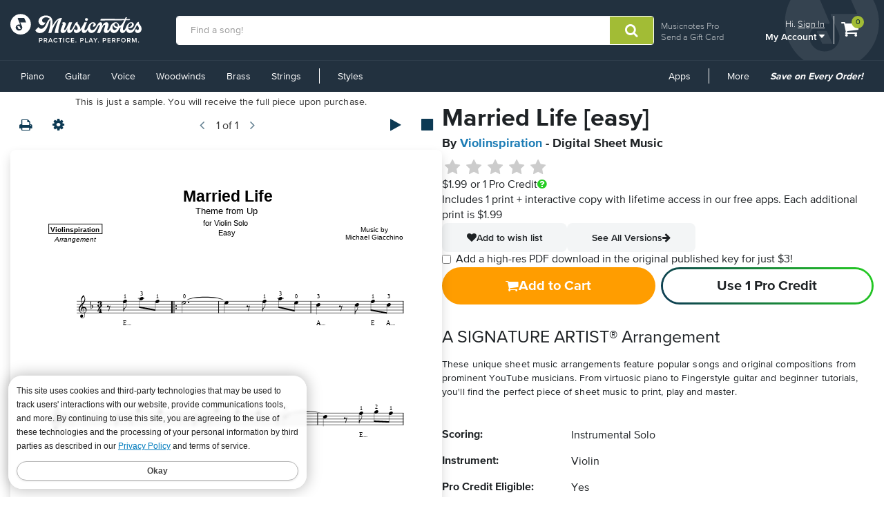

--- FILE ---
content_type: text/html; charset=utf-8
request_url: https://www.musicnotes.com/sheetmusic/mtd.asp?ppn=MN0245196&ca=0&cmpid=art_violinspiration&utm_source=art_violinspiration&utm_medium=campaign
body_size: 23319
content:

<!DOCTYPE html>


<html itemscope="" itemtype="http://schema.org/Product" lang="en" class="no-js">
<head>
    <title>Violinspiration &quot;Married Life [easy]&quot; Sheet Music (Violin Solo) in F Major - Download &amp; Print - SKU: MN0245196</title>
    <link href="https://www.musicnotes.com/sheetmusic/violinspiration/married-life-easy/MN0245196" rel="canonical" />

    
<script>
    window.dataLayer = window.dataLayer || [];
    dataLayer.push({
        'ecommerce': {
            'currencyCode': 'USD',
            'detail': {
                'actionField': { 'list': 'Product Page' }, 
                'products': [{
                    'name': 'Married Life [easy]',
                    'id': 'MN0245196',
                    'price': 1.99,
                    'brand': 'Violinspiration',
                    'category': 'Violin',
                    'variant': 'Violin Solo'
                }]
            }
        }
    });
</script>

    <script>
        window.dataLayer = window.dataLayer || [];
        dataLayer.push({
            'adWordsRemarketingParams': { 'ecomm_prodid': 'MN0245196', 'ecomm_pagetype': 'product', 'ecomm_totalvalue': '1.99', 'signed_in': 'false' }
        });
    </script>

    <!-- Start of TrueVault Code Block -->
    <script src='https://polaris.truevaultcdn.com/static/pc/DJ7J5D7NE/polaris.js'></script>
    <!-- End of TrueVault Code Block -->


<script>(function(w,l){ w[l]=w[l]||[];w[l].push({'gtm.start':new Date().getTime(),event:'gtm.js'});})(window, 'dataLayer');</script>


    <meta http-equiv="content-type" content="text/html; charset=UTF-8" />
    <meta name="viewport" content="width=device-width, initial-scale=1" />

<meta property="ProMembershipSku" content="" />
<meta property="ShopperProCreditCount" content="0" />
    <meta name="apple-itunes-app" content="app-id=924050984">

    
<meta name="description" content="Married Life [easy] sheet music by Violinspiration arranged for Violin. Instrumental Solo in F Major. SKU: MN0245196" />
<meta name="keywords" content="Sheet Music,Married Life [easy],digital,download,sheetmusic,notation,musicnotes" />

<meta name="DC.Title" content="Married Life [easy]">
    <meta name="DC.Title" content="(Theme from Up)">
        <meta name="DC.Creator.namePersonal" content="Giacchino, Michael">
    <meta name="DC.Creator.namePersonal" content="Violinspiration">
        <meta name="DC.Contributor.namePersonal" content="Violinspiration">
    <meta name="DC.Publisher" content="Walt Disney Music Publishing">
        <meta name="DC.Subject" content="Movie/TV">
        <meta name="DC.Subject" content="Solo Instrumental">
        <meta name="DC.Subject" content="Soundtrack">
        <meta name="DC.Subject" content="Solo">
        <meta name="DC.Format" content="Instrumental Solo">
        <meta name="DC.Relation.requires" content="Violin">

<meta name="DC.Date.created" scheme="W3C-DTF" content="2009">
<meta name="DC.Date.issued" scheme="W3C-DTF" content="11/8/2021 8:30:58 AM">
<meta name="DC.Relation.hasVersion" content="1.2">


<meta name="DC.Creator.nameCorporate" content="Musicnotes, Inc." />
<meta name="DC.Type" content="sound" />

    <meta name="author" content="Giacchino, Michael">
    <meta name="author" content="Violinspiration">

<meta name="DC.IsSignatureArtist" content="True" />


<meta itemprop="name" content="Violinspiration &quot;Married Life [easy]&quot; Sheet Music (Violin Solo) in F Major - Download &amp; Print - SKU: MN0245196">
<meta itemprop="description" content="Married Life [easy] sheet music by Violinspiration arranged for Violin. Instrumental Solo in F Major. SKU: MN0245196">
<meta itemprop="productID" content="MN0245196" />
<meta itemprop="sku" content="MN0245196" />
<div itemprop="offers" itemscope itemtype="https://schema.org/Offer">
    <meta itemprop="priceCurrency" content="USD">
    <meta itemprop="price" content="1.99">
    <link itemprop="availability" href="https://schema.org/InStock">
</div> 
<meta itemprop="mpn" content="MN0245196" />

<meta itemprop="image" content="/images/productimages/large/mtd/mn0245196.gif" />


<meta name="twitter:card" content="summary">
<meta name="twitter:site" content="@musicnotes">
<meta name="twitter:title" content="Violinspiration &quot;Married Life [easy]&quot; Sheet Music (Violin Solo) in F Major - Download &amp; Print">
<meta name="twitter:description" content="Married Life [easy] sheet music by Violinspiration arranged for Violin. Instrumental Solo in F Major.">
<meta name="twitter:image" content="/images/productimages/large/mtd/mn0245196.gif" />


<meta property="og:title" content="Violinspiration &quot;Married Life [easy]&quot; Sheet Music (Violin Solo) in F Major - Download &amp; Print" />
<meta property="og:type" content="product" />
<meta property="og:url" content="https://www.musicnotes.com/sheetmusic/mtd.asp?ppn=MN0245196" />
<meta property="og:description" content="Married Life [easy] sheet music by Violinspiration arranged for Violin. Instrumental Solo in F Major." />
<meta property="og:site_name" content="Musicnotes.com" />
<meta property="og:image" content="/images/productimages/large/mtd/mn0245196.gif" />



    <link rel="shortcut icon" type="image/ico" href="/favicon.ico" />
    <link href="/css2/font-awesome.min.css?v=1.1.4888.0" rel="stylesheet" />
<script defer="" src="/js3/jquery/3.6.0/jquery.min.js?v=1.1.4888.0"></script><link href="/css3/bootstrap/3.3.7/bootstrap.min.css?v=1.1.4888.0" rel="stylesheet" /><script defer="" src="/css3/bootstrap/3.3.7/bootstrap.min.js?v=1.1.4888.0"></script><script defer="" src="/js2/Musicnotes.Core.min.js?v=1.1.4888.0"></script><link as="font" crossorigin="" href="/fonts/webfonts/341624_4_0.woff2" rel="preload" type="font/woff2" /><link as="font" crossorigin="" href="/fonts/webfonts/341624_1_0.woff2" rel="preload" type="font/woff2" /><link as="font" crossorigin="" href="/fonts/webfonts/341624_2_0.woff2" rel="preload" type="font/woff2" /><link as="font" crossorigin="" href="/fonts/webfonts/341624_3_0.woff2" rel="preload" type="font/woff2" /><link as="font" crossorigin="" href="/fonts/webfonts/341624_0_0.woff2" rel="preload" type="font/woff2" /><link as="font" crossorigin="" href="/fonts/webfonts/prozima-nova-black_0.woff2" rel="preload" type="font/woff2" />
    <link href="/css2/bundles/product-page.min.css?v=1.1.4888.0" rel="stylesheet" />
    <link href="/css2/redesign.min.css?v=1.1.4888.0" rel="stylesheet" />
    
            <link href="/js3/slick/1.8.0/slick.css" />
            <link href="/js3/slick/1.8.0/slick-theme.css" />
        <link href="/css2/splide/splide.min.css?v=1.1.4888.0" rel="stylesheet" type="text/css" />
        <link href="/css2/sliders.min.css?v=1.1.4888.0" rel="stylesheet" type="text/css" />

    <link href="/css2/pro-membership-index.min.css?v=1.1.4888.0.2" rel="stylesheet">
    <link href="/css2/pro-membership-upsell-modal.min.css?v=1.1.4888.0.2" rel="stylesheet">
    <link href="/unisondesign/main.min.css?v=1.1.4888.0" rel="stylesheet" type="text/css" />


    
    <link rel="image_src" href="/images/productimages/large/mtd/mn0245196.gif" />
    <link rel="scheme.DC" href="http://purl.org/dc/elements/1.1/">

    
<script src="/__ssobj/core.js+ssdomvar.js+generic-adapter.js"></script><script>
var isHumanSSTest = 0;
</script>
</head>
<body>
    <a href="#body" class="skip-link" id="skip-to-content">Skip to main content</a>
    <!--Google Tag Manager(noscript) -->
    <noscript>
        <iframe src="https://www.googletagmanager.com/ns.html?id=GTM-5CQ8CLH"
                height="0" width="0" style="display:none;visibility:hidden"></iframe>
    </noscript>
    <!-- End Google Tag Manager (noscript) -->

    

    
    <div class="modal" id="versionPickerModal" tabindex="-1" role="dialog"
     
     aria-hidden="true">
    <div class="modal-dialog">
        <div class="modal-content">
            <button type="button" class="close modal-close" data-dismiss="modal" aria-label="Close"><i aria-hidden="true" class="fa fa-close"></i></button>
            <div class="modal-body">
                <iframe id="transpose_iframe" frameborder="0" scrolling="yes"></iframe>
            </div>
        </div>
    </div>
</div>
<div class="modal" id="print-options-dialog" tabindex="-1" role="dialog"
     
     aria-hidden="true">
    <div class="modal-dialog">
        <div class="modal-content">
            <div class="modal-header">
                <button type="button" class="close" data-dismiss="modal">
                    <span aria-hidden="true">×</span>
                </button>
                <h4 class="modal-title" style="text-align: center">Print Options</h4>
            </div>
            <div class="modal-body">

                <form class="form-horizontal">
                    <div class="form-group">
                        <label for="pdPaperSizeType" class="col-sm-5 control-label">Paper Size</label>
                        <div class="col-sm-7">
                            <select id="pdPaperSizeType" class="form-control" required></select>
                        </div>
                    </div>
                    <div class="form-group">
                        <label for="pdMarginType" class="col-sm-5 control-label">Margins</label>
                        <div class="col-sm-7">
                            <select class="form-control" id="pdMarginType">
                                <option value="0">Center</option>
                                <option value="1">To Right</option>
                                <option value="2">To Left</option>
                                <option value="3">Pages: Right-Left</option>
                                <option value="4">Pages: Left-Right</option>
                            </select>
                        </div>
                    </div>
                    <div class="form-group">
                        <label for="pdVerticalMarginType" class="col-sm-5 control-label">Vertical</label>
                        <div class="col-sm-7">
                            <select class="form-control" id="pdVerticalMarginType">
                                <option value="2">On Top</option>
                                <option value="0">Center</option>
                                <option value="1">On Bottom</option>
                            </select>
                        </div>
                    </div>
                    <div class="form-group">
                        <label for="pdVerticalOffsetPoints" class="col-sm-5 control-label">Vertical Adjust</label>
                        <div class="col-sm-7">
                            <input class="form-control" type="number" id="pdVerticalOffsetPoints" min="-300" max="300" />
                        </div>
                    </div>
                    <div class="form-group">
                        <label for="pdMinimumBottomMargin" class="col-sm-5 control-label">Bottom Minimum</label>
                        <div class="col-sm-7">
                            <input class="form-control" type="number" id="pdMinimumBottomMargin" min="0" max="99" />
                        </div>
                    </div>
                </form>
            </div>
            <div class="modal-footer">
                <div class="row">
                    <div class="col-xs-3" style="text-align: left">
                        <input type="button" id="prtBtnPrint" class="btn btn-action" style="width: 80px" value="Print" />
                    </div>
                    <div class="col-xs-9" style="text-align: right">
                        <input type="button" id="prtBtnReset" class="btn btn-default" value="Reset"/>
                        <input type="button" id="prtBtnApply" class="btn btn-default" value="Apply"/>
                        <input type="button" id="prtBtnClose" class="btn btn-default" value="Close"/>
                    </div>
                </div>
            </div>
        </div>
    </div>
</div>







<div id="outOfProCredits">
    <div class="modal in submit-confirm-modal" id="outOfProCreditsModal" tabindex="-1" role="dialog" aria-hidden="false">

        <div class="modal-dialog">
            <div class="modal-content">
                <div class="modal-header" id="query">
                    Insufficient Pro Credits
                </div>
                <div class="modal-body pro-credit-pack-upsell-body">
                    <span class="h4">Add 3 credits for only $12.99</span>
                    
                    <button id="outOfProCreditsModalOK" class="mn-btn-action section-full-width" onclick="window.location = '/commerce/basket.asp?add=PROCREDITS3'">Add to Cart</button>
                    <button id="outOfProCreditsModalCancel" class="btn-primary-outline section-full-width">Cancel</button>

                </div>
            </div>
        </div>
    </div>
</div>



<div id="confirmProCreditUpsell">
    <div class="modal in submit-upsell-modal" id="confirmProCreditUpsellModal" tabindex="-1" role="dialog" aria-hidden="false">

        <div class="modal-dialog">
            <div class="modal-content">
                <div class="modal-header" id="query">
                    <picture><source srcset="/s/images/logos/pro-logo-light-292.webp?v=1, /s/images/logos/pro-logo-light-584.webp?v=1 2x" type="image/webp" /><source srcset="/s/images/logos/pro-logo-light-292.png?v=1, /s/images/logos/pro-logo-light-584.png?v=1 2x" type="image/png" /><img src="/s/images/logos/pro-logo-light-292.png?v=1" height="63" width="292" alt="Musicnotes Pro" class="img-responsive modal-heading-image" loading="lazy"/></picture>
                </div>
                <div class="modal-body">

                    <div class="pro-premium-upsell-heading">
                        <div><b>GET PRO CREDITS</b></div>
                        <div>WITH MUSICNOTES PRO</div>
                    </div>

                    <hr class="horizontal-rule-solid" />
                    
                    <ul class="pro-premium-upsell-items">
                        <li>25% off every sheet music order</li>
                        <li>PDFs included with every order</li>
                        <li>Exclusive member-only deals</li>
                    </ul>

                        <button id="buyWithCreditsUpsellModalOK" class="btn-primary-solid section-full-width">Join now ($14.99/year)</button>

                    <button id="buyWithCreditsUpsellModalCancel" class="btn-primary-outline section-full-width section-gap-small">Cancel</button>
                </div>
                                    
                <div id="needMoreCreditsModalSS">
                    <p id="needMoreCreditsModalP1"> NEED MORE  CREDITS? </p>
                    <p id="needMoreCreditsModalP2"> Join Musicnotes Pro - Premium </p>
                    <a href="https://www.musicnotes.com/pro" target="_blank">Learn More</a>
                </div>

            </div>
        </div>
    </div>
</div>

<!--NewDesign-->

<header id="header" class="dark-blue hidden-print">
    <div class="container-fluid">
        <div class="watermark">
            <img src="/images2/mn-do.svg?v=2" alt="" width="141" height="179" />
        </div>
        <div class="nav-left">
            <div class="logo-container_redesign">
                <div class="logo-container-sm_redesign" id="sm-screen-logo_redesign">
                    <a href="/" title="Musicnotes.com: Download Sheet Music" id="mnlogo">
                            <img src="/images2/mn-logo.svg?v=4" alt="Musicnotes Logo" class="mnlogo" width="190" height="49" />
                    </a>
                </div>
            </div>
        </div>
        <div class="nav-right">
            <div id="gc-link">
                    <a href="/pro/">Musicnotes Pro</a>
                <a href="/sheetmusic/gift/">Send a Gift Card</a>
            </div>
            <div id="account-block" >
                <div id="top-line">
                    <p>
                        Hi.
                            <a href="/commerce/signin.asp?si=in&amp;rc=1">Sign In</a>
                    </p>
                </div>

                <ul class="mn-nav mn-navbar-nav mn-navbar-right">

                    <li class="mn-dropdown mn-dropdown-hover">
                        <button id="bottom-line" class="account-dd mn-touch-toggle a-hoverable" aria-haspopup="true" aria-expanded="false" tabindex="0" data-mn-toggle-class="open" data-mn-toggle-target="parent" data-mn-toggle-group="nav-links">My Account <i class="fa fa-caret-down" aria-hidden="true"></i></button>
                        <ul class="mn-dropdown-menu my-account">
                            <li class="my-account-dd-header"><a href="/myaccount" id="my-account-header">My Account</a></li>
                            <li><a href="/myaccount">View My Account</a></li>
                            <li><a href="/wishlist">Wish List</a></li>
                            <li><a href="/myaccount/orders">Order History</a></li>
                            <li><a href="/mysheetmusic">Print your sheet music</a></li>
                            <li><a href="/commerce/u.asp">Preferences</a></li>
                            <li><a href="/pro">Musicnotes Pro</a></li>
                            <li><a href="/myaccount/billinginformation">Billing information</a></li>
                                                                                        <li>
                                    <ul class="multi-column">
                                        <li class="col-sm-6 half-li color-li green-li dark">
                                            <a href="/commerce/signin.asp?si=in&amp;rc=1">Sign In</a>
                                        </li>
                                        <li class="col-sm-6 half-li color-li green-li">
                                            <a href="/commerce/signin.asp?si=in&amp;rc=1">Create Account</a>
                                        </li>
                                    </ul>
                                </li>

                        </ul>
                    </li>

                </ul>
            </div>
            <div id="cart-icon">
                <div>
                    <a href="/basket" class="cart">
                        <i class="fa fa-shopping-cart" id="header-cart" aria-hidden="true"></i>
                        <span class="sr-only">View shopping cart containing </span>
                        <span class="cart-count">0</span>
                            <span class="sr-only">items.</span>
                        
                        </a>
                </div>
            </div>
        </div>

        <div class="nav-fill">



    <script>
            SLI = window.SLI || {};
            SLI.searchSubmit = function(event, caller) {
                event.preventDefault ? event.preventDefault() : event.returnValue = false;
                var keyword = '';
                if (caller.nodeName.match(/form/i))

                { keyword = caller.w.value; }
                else

                { return false; }
                keyword = keyword.replace(/^\s+|\s+$/g, '');
                if (keyword == '') { return false; }

                caller.submit();
            }
        </script>

    <form name="searchform1" id="searchform1" action="/search/go" method="get" role="search"  onsubmit="return SLI.searchSubmit(event, this);">
        <div class="input-group">
            <input type="text" id="sli_search_1" name="w" 
                   placeholder="Find a song!" aria-label="Find a song!" class="form-control sli_search_box" autocomplete="off"
                   data-provide="rac" value="">
            <input type="hidden" name="from" value="header"/>
            <span class="input-group-btn">
                <button type="submit" class="btn-search-header" style="cursor: pointer;" aria-label="Submit Search"
                        onclick="return SLI.searchSubmit(event,this.form)">
                    <i class="fa fa-search" aria-hidden="true"></i>
                </button>
            </span>
        </div>
    </form>

        </div>
    </div>
    <div class="sr-only">
        <a href="/accessibility/">
            View our Accessibility Statement or contact us with accessibility-related questions
        </a>
    </div>
</header>

<section id="navigation" class="dark-blue mn-navbar-close-right">
    <div class="container-fluid">

        <nav class="mn-navbar mn-navbar-default">
            <div class="mn-navbar-header">
                <button type="button" class="mn-navbar-toggle" data-mn-toggle-class="open" data-mn-toggle-target="#header, .mn-navbar-toggle">
                    <span class="sr-only">Toggle navigation</span>
                    <span class="icon-bar"></span>
                    <span class="icon-bar"></span>
                    <span class="icon-bar"></span>
                </button>
            </div>
            <div id="mn-navbar" role="navigation" aria-label="Browse By Instrument and Styles">
                <!-- left navigation -->
                <ul class="mn-nav mn-navbar-nav" id="left-menu">
                        <li class="hidden-desk half-li color-li blue-li dark">
                            <a href="/commerce/signin.asp?si=in&amp;rc=1">Sign In</a>
                        </li>
                        <li class="hidden-desk half-li color-li blue-li">
                            <a href="/commerce/signin.asp?si=in&amp;rc=1">Create Account</a>
                        </li>
                    <li class="hidden-desk">
                        <a href="/sheetmusic/gift/custom.asp?intcmp=HeaderNav:GiftCards"><span class="fa fa-gift"></span>&nbsp;&nbsp;Gift Cards</a>
                    </li>
                    <li class="hidden-desk">
                        <a href="https://help.musicnotes.com/"><span class="fa fa-question-circle"></span>&nbsp;&nbsp;Get Support</a>
                    </li>
                    <li class="mn-dropdown mn-dropdown-hover mn-dropdown-left">
                        <button class="mn-touch-toggle-mobile hidden-desk mi" aria-haspopup="true" aria-expanded="false" tabindex="0" data-mn-toggle-class="open" data-mn-toggle-group="nav-links" data-mn-toggle-target="parent">My Account</button>
                        <ul class="mn-dropdown-menu mn-dropdown-menu-left multi-column columns-2">
                            <li class="col-xs-6">

                                <ul class="mn-dropdown-multi-column">
                                    <li class="mn-dropdown-header"><a role="button" href="/myaccount">My Account</a></li>
                                    <li><a href="/myaccount">View my account</a></li>
                                    <li><a href="/wishlist">Wish List</a></li>
                                    <li><a href="/myaccount/orders">Order History</a></li>
                                    <li><a href="/mysheetmusic">Print your sheet music</a></li>
                                    <li><a href="/commerce/u.asp">Preferences</a></li>
                                    <li><a href="/pro">Musicnotes Pro</a></li>
                                    <li><a href="/myaccount/billinginformation">Billing information</a></li>
                                                                    </ul>
                            </li>
                        </ul>

                    </li>
                    <li class="mn-dropdown mn-dropdown-hover mn-dropdown-left">
                        <button class="mn-touch-toggle hidden-phone a-hoverable mi" aria-haspopup="true" aria-expanded="false" tabindex="0" data-mn-toggle-class="open" data-mn-toggle-group="nav-links" data-mn-toggle-target="parent">Piano</button>
                        <button class="mn-touch-toggle-mobile hidden-desk mi" aria-haspopup="true" aria-expanded="false" tabindex="0" data-mn-toggle-class="open" data-mn-toggle-group="nav-links" data-mn-toggle-target="parent">Piano</button>
                        <ul class="mn-dropdown-menu mn-dropdown-menu-left multi-column columns-2">
                            <li class="col-xs-6">

                                <ul class="mn-dropdown-multi-column">
                                    <li class="mn-dropdown-header"><a href="/piano/">Piano</a></li>
                                    <li><a href="/piano/easy/">Easy Piano</a></li>
                                    <li><a href="/piano/beginner-notes/">Beginner Notes</a></li>
                                    <li><a href="/piano/broadway/">Broadway</a></li>
                                    <li><a href="/piano/christian/">Christian</a></li>
                                    <li><a href="/piano/classical/">Classical</a></li>
                                    <li><a href="/piano/country/">Country</a></li>
                                    <li><a href="/landing?qscoring=hymn&isort=bestselling">Hymn</a></li>
                                    <li><a href="/piano/jazz/">Jazz</a></li>
                                    <li><a href="/piano/movietv/">Movie/TV</a></li>
                                    <li><a href="/piano/newage/">New Age</a></li>
                                    <li><a href="/sheet-music/style/pop/instrument/keyboard/piano">Pop</a></li>
                                </ul>
                                <ul class="mn-dropdown-multi-column">
                                    <li class="mn-dropdown-header"><a href="/sheet-music/instrument/keyboard/organ">Organ</a></li>
                                </ul>
                                <ul class="mn-dropdown-multi-column">
                                    <li class="col-xs-12">
                                        <a href="/sheet-music/instrument/keyboard" class="btn btn-default" >View All Keyboard</a>
                                    </li>
                                </ul>
                            </li>
                            <li class="col-xs-6">
                                <a href="https://www.musicnotes.com/search/go?isort=bestselling&lbc=musicnotes&method=and&p=Q&sli_jump=1&ts=custom-v2&uid=815117391&af=inst2%3akeyboard_piano%20inst1%3akeyboard&intcmp=Nav:Piano:solo" class="no-pad">
                                    <picture><source srcset="/s/images/topnav/sections/piano-199.webp?v=1" type="image/webp" /><source srcset="/s/images/topnav/sections/piano-199.jpg?v=1" type="image/jpeg" /><img src="/s/images/topnav/sections/piano-199.jpg?v=1" height="568" width="199" alt="Shop Solo Piano Sheet Music Now" loading="lazy"/></picture>
                                </a>
                            </li>
                        </ul>
                    </li>
                    <li class="mn-dropdown mn-dropdown-hover mn-dropdown-left">
                        <button class="mn-touch-toggle hidden-phone a-hoverable mi" aria-haspopup="true" aria-expanded="false" tabindex="0" data-mn-toggle-class="open" data-mn-toggle-group="nav-links" data-mn-toggle-target="parent">Guitar</button>
                        <button class="mn-touch-toggle-mobile hidden-desk mi" aria-haspopup="true" aria-expanded="false" tabindex="0" data-mn-toggle-class="open" data-mn-toggle-group="nav-links" data-mn-toggle-target="parent" role="button">Guitar</button>
                        <ul class="mn-dropdown-menu multi-column columns-2">
                            <li class="col-xs-6">
                                <ul class="mn-dropdown-multi-column">
                                    <li class="mn-dropdown-header"><a href="/guitartab/">Guitar</a></li>
                                    <li><a href="/landing?qnotation=Easy+Guitar+TAB&isort=bestselling">Easy Tab</a></li>
                                    <li><a href="/sheet-music/style/rock/alternative/instrumentstringsguitar">Alternative</a></li>
                                    <li><a href="/sheet-music/style/blues/instrumentstringsguitar">Blues</a></li>
                                    <li><a href="/sheet-music/style/christian/instrumentstringsguitar">Christian</a></li>
                                    <li><a href="/sheet-music/style/classical/instrumentstringsguitar">Classical</a></li>
                                    <li><a href="/sheet-music/style/country/instrumentstringsguitar">Country</a></li>
                                    <li><a href="/sheet-music/style/folk/instrumentstringsguitar">Folk</a></li>
                                    <li><a href="/sheet-music/style/movie-tv/instrumentstringsguitar">Movie/TV</a></li>
                                    <li><a href="/sheet-music/style/rb/instrument/strings/guitar">R&B</a></li>
                                    <li><a href="/sheet-music/style/rock/instrumentstringsguitar">Rock</a></li>
                                </ul>
                                <ul class="mn-dropdown-multi-column">
                                    <li class="mn-dropdown-header"><a href="/bassguitartab/">Bass Guitar</a></li>
                                    <li><a href="/sheet-music/style/rock/alternative/instrument/strings/guitar/bass-guitar">Alternative</a></li>
                                    <li><a href="/sheet-music/style/blues/instrument/strings/guitar/bass-guitar">Blues</a></li>
                                    <li><a href="/sheet-music/style/rock/funk/instrument/strings/guitar/bass-guitar">Funk</a></li>
                                    <li><a href="/sheet-music/style/rb/instrument/strings/guitar/bass-guitar">R&B</a></li>
                                    <li><a href="/sheet-music/style/rock/instrument/strings/guitar/bass-guitar">Rock</a></li>
                                </ul>
                                <ul class="mn-dropdown-multi-column">
                                    <li class="mn-dropdown-header"><a href="/ukulele/">Ukulele</a></li>
                                </ul>
                            </li>
                            <li class="col-xs-6">
                                <a href="https://www.musicnotes.com/landing?qnotation=Guitar+Tab&qnewness=30&isort=bestselling&intcmp=Nav:Guitar:New" class="no-pad">
                                    <picture><source srcset="/s/images/topnav/sections/guitar-199.webp?v=1" type="image/webp" /><source srcset="/s/images/topnav/sections/guitar-199.jpg?v=1" type="image/jpeg" /><img src="/s/images/topnav/sections/guitar-199.jpg?v=1" height="640" width="199" alt="Shop New Tab Now" loading="lazy"/></picture>
                                </a>
                            </li>
                        </ul>
                    </li>
                    <li class="mn-dropdown mn-dropdown-hover mn-dropdown-left">
                        <button class="mn-touch-toggle hidden-phone a-hoverable mi" aria-haspopup="true" aria-expanded="false" tabindex="0" data-mn-toggle-class="open" data-mn-toggle-group="nav-links" data-mn-toggle-target="parent">Voice</button>
                        <button class="mn-touch-toggle-mobile hidden-desk mi" aria-haspopup="true" aria-expanded="false" tabindex="0" data-mn-toggle-class="open" data-mn-toggle-group="nav-links" data-mn-toggle-target="parent">Voice</button>
                        <ul class="mn-dropdown-menu mn-dropdown-menu-left multi-column columns-2">
                            <li class="col-xs-6">
                                <ul class="mn-dropdown-multi-column">
                                    <li class="mn-dropdown-header"><a href="/voice/solo/">Solo / Singer Pro</a></li>
                                    <li><a href="/audition/">Audition Cuts</a></li>
                                    <li><a href="/landing/go?&isort=bestselling&method=and&view=list&af=genre1:showbroadway&qscoring=Singer%20Pro">Broadway</a></li>
                                    <li><a href="/landing/go?&isort=score&method=and&view=list&af=genre1:christian&qscoring=Singer%20Pro">Christian</a></li>
                                    <li><a href="/landing/go?&isort=score&method=and&view=list&af=genre1:classical&qscoring=Singer%20Pro">Classical</a></li>
                                    <li><a href="/landing/go?&isort=score&method=and&view=list&af=genre1:country&qscoring=Singer%20Pro">Country</a></li>
                                    <li><a href="/landing/go?&isort=score&method=and&view=list&af=genre1:jazz&qscoring=Singer%20Pro">Jazz</a></li>
                                    <li><a href="/landing/go?&isort=score&method=and&view=list&af=genre1:movietv&qscoring=Singer%20Pro">Movie/TV</a></li>
                                    <li><a href="/landing/go?&isort=score&method=and&view=list&af=genre1:pop&qscoring=Singer%20Pro">Pop</a></li>
                                </ul>
                                <ul class="mn-dropdown-multi-column">
                                    <li class="mn-dropdown-header"><a href="/choral/">Choral</a></li>
                                    <li><a href="/sheet-music/style/choral/a-cappella">A Cappella</a></li>
                                    <li><a href="/landing?qscoring=hymn&isort=bestselling">Hymn</a></li>
                                    <li><a href="/sheet-music/instrument/choir/sab-choir">SAB</a></li>
                                    <li><a href="/sheet-music/instrument/choir/satb-choir">SATB</a></li>
                                    <li><a href="/sheet-music/instrument/choir/ssa-choir">SSA</a></li>
                                    <li><a href="/sheet-music/instrument/choir/ssaa-choir">SSAA</a></li>
                                    <li><a href="/sheet-music/instrument/choir/ttbb-choir">TTBB</a></li>
                                    <li><a href="/sheet-music/instrument/choir/2-part-choir">2-Part Choir</a></li>
                                    <li><a href="/sheet-music/instrument/choir/3-part-choir">3-Part Choir</a></li>
                                    <li><a href="/sheet-music/instrument/choir/4-part-choir">4-Part Choir</a></li>
                                </ul>
                            </li>
                            <li class="col-xs-6">
                                <a href="https://www.musicnotes.com/landing?qscoring=Singer+Pro&qstyle=standards&isort=bestselling&intcmp=Nav:Voice:SoloStandards" class="no-pad">
                                    <picture><source srcset="/s/images/topnav/sections/voice-199.webp?v=1" type="image/webp" /><source srcset="/s/images/topnav/sections/voice-199.jpg?v=1" type="image/jpeg" /><img src="/s/images/topnav/sections/voice-199.jpg?v=1" height="700" width="199" alt="Shop Solo Voice Standards Sheet Music Now" loading="lazy"/></picture>
                                </a>
                            </li>
                        </ul>
                    </li>
                    <li class="mn-dropdown mn-dropdown-hover mn-dropdown-left">
                        <button class="mn-touch-toggle hidden-phone a-hoverable mi" aria-haspopup="true" aria-expanded="false" tabindex="0" data-mn-toggle-class="open" data-mn-toggle-group="nav-links" data-mn-toggle-target="parent">Woodwinds</button>
                        <button class="mn-touch-toggle-mobile hidden-desk mi" aria-haspopup="true" aria-expanded="false" tabindex="0" data-mn-toggle-class="open" data-mn-toggle-group="nav-links" data-mn-toggle-target="parent">Woodwinds</button>
                        <ul class="mn-dropdown-menu mn-dropdown-menu-left multi-column columns-3">
                            <li class="col-xs-4">
                                <ul class="mn-dropdown-multi-column">
                                    <li class="mn-dropdown-header"><a href="/flute/">Flute</a></li>
                                    <li><a href="/sheet-music/style/christian/instrument/woodwinds/flute-family/flute">Christian</a></li>
                                    <li><a href="/sheet-music/style/classical/instrument/woodwinds/flute-family/flute">Classical</a></li>
                                    <li><a href="/sheet-music/style/jazz/instrument/woodwinds/flute-family/flute">Jazz</a></li>
                                    <li><a href="/sheet-music/style/movie-tv/instrument/woodwinds/flute-family/flute">Movie/TV</a></li>
                                    <li><a href="/sheet-music/style/new-age/instrument/woodwinds/flute-family/flute">New Age</a></li>
                                    <li><a href="/sheet-music/style/pop/instrument/woodwinds/flute-family/flute">Pop</a></li>
                                </ul>
                                <ul class="mn-dropdown-multi-column">
                                    <li class="mn-dropdown-header"><a href="/clarinet/">Clarinet</a></li>
                                    <li><a href="/sheet-music/style/christian/instrument/woodwinds/clarinet">Christian</a></li>
                                    <li><a href="/sheet-music/style/classical/instrument/woodwinds/clarinet">Classical</a></li>
                                    <li><a href="/sheet-music/style/jazz/instrument/woodwinds/clarinet">Jazz</a></li>
                                    <li><a href="/sheet-music/style/movie-tv/instrument/woodwinds/clarinet">Movie/TV</a></li>
                                    <li><a href="/sheet-music/style/new-age/instrument/woodwinds/clarinet">New Age</a></li>
                                    <li><a href="/sheet-music/style/pop/instrument/woodwinds/clarinet">Pop</a></li>
                                </ul>
                                <ul class="mn-dropdown-multi-column">
                                    <li class="mn-dropdown-header"><a href="/sheet-music/instrument/woodwinds/double-reed/bassoon">Bassoon</a></li>
                                    <li><a href="/sheet-music/style/classical/instrument/woodwinds/double-reed/bassoon">Classical</a></li>
                                    <li><a href="/sheet-music/style/movie-tv/instrument/woodwinds/double-reed/bassoon">Movie/TV</a></li>
                                    <li><a href="/sheet-music/style/pop/instrument/woodwinds/double-reed/bassoon">Pop</a></li>
                                </ul>
                            </li>
                            <li class="col-xs-4">
                                <ul class="mn-dropdown-multi-column">
                                    <li class="mn-dropdown-header"><a href="/saxophone/">Saxophone</a></li>
                                    <li><a href="/sheet-music/style/christian/instrument/woodwinds/saxophone">Christian</a></li>
                                    <li><a href="/sheet-music/style/classical/instrument/woodwinds/saxophone">Classical</a></li>
                                    <li><a href="/sheet-music/style/jazz/instrument/woodwinds/saxophone">Jazz</a></li>
                                    <li><a href="/sheet-music/style/movie-tv/instrument/woodwinds/saxophone">Movie/TV</a></li>
                                    <li><a href="/sheet-music/style/pop/instrument/woodwinds/saxophone">Pop</a></li>
                                </ul>
                                <ul class="mn-dropdown-multi-column">
                                    <li class="mn-dropdown-header"><a href="/sheet-music/instrument/woodwinds/double-reed/oboe">Oboe</a></li>
                                    <li><a href="/sheet-music/style/christian/instrument/woodwinds/double-reed/oboe">Christian</a></li>
                                    <li><a href="/sheet-music/style/classical/instrument/woodwinds/double-reed/oboe">Classical</a></li>
                                    <li><a href="/sheet-music/style/jazz/instrument/woodwinds/double-reed/oboe">Jazz</a></li>
                                    <li><a href="/sheet-music/style/movie-tv/instrument/woodwinds/double-reed/oboe">Movie/TV</a></li>
                                    <li><a href="/sheet-music/style/pop/instrument/woodwinds/double-reed/oboe">Pop</a></li>
                                </ul>
                                <ul class="mn-dropdown-multi-column">
                                    <li class="mn-dropdown-header"><a href="/sheet-music/instrument/woodwinds/flute-family/recorder">Recorder</a></li>
                                </ul>
                            </li>
                            <li class="col-xs-4">
                                <a href="https://www.musicnotes.com/landing/go?isort=bestselling&lbc=musicnotes&method=and&p=Q&qnewness=45&af=inst1%3awoodwinds&intcmp=Nav:Woodwinds:New" class="no-pad">
                                    <picture><source srcset="/s/images/topnav/sections/woodwinds-201.webp?v=1" type="image/webp" /><source srcset="/s/images/topnav/sections/woodwinds-201.jpg?v=1" type="image/jpeg" /><img src="/s/images/topnav/sections/woodwinds-201.jpg?v=1" height="640" width="201" alt="Shop New Woodwind Sheet Music Now" loading="lazy"/></picture>
                                </a>
                            </li>
                        </ul>
                    </li>
                    <li class="mn-dropdown mn-dropdown-hover mn-dropdown-left">
                        <button class="mn-touch-toggle hidden-phone a-hoverable mi" aria-haspopup="true" aria-expanded="false" tabindex="0" data-mn-toggle-class="open" data-mn-toggle-group="nav-links" data-mn-toggle-target="parent">Brass</button>
                        <button class="mn-touch-toggle-mobile hidden-desk mi" aria-haspopup="true" aria-expanded="false" tabindex="0" data-mn-toggle-class="open" data-mn-toggle-group="nav-links" data-mn-toggle-target="parent">Brass</button>
                        <ul class="mn-dropdown-menu mn-dropdown-menu-left multi-column columns-3">
                            <li class="col-xs-4">
                                <ul class="mn-dropdown-multi-column">
                                    <li class="mn-dropdown-header"><a href="/sheet-music/instrument/brass/trumpet-family/trumpet">Trumpet</a></li>
                                    <li><a href="/sheet-music/style/christian/instrument/brass/trumpet-family/trumpet">Christian</a></li>
                                    <li><a href="/sheet-music/style/classical/instrument/brass/trumpet-family/trumpet">Classical</a></li>
                                    <li><a href="/sheet-music/style/jazz/instrument/brass/trumpet-family/trumpet">Jazz</a></li>
                                    <li><a href="/sheet-music/style/movie-tv/instrument/brass/trumpet-family/trumpet">Movie/TV</a></li>
                                    <li><a href="/sheet-music/style/pop/instrument/brass/trumpet-family/trumpet">Pop</a></li>
                                    <li><a href="/sheet-music/style/rock/instrument/brass/trumpet-family/trumpet">Rock</a></li>
                                </ul>
                                <ul class="mn-dropdown-multi-column">
                                    <li class="mn-dropdown-header"><a href="/sheet-music/instrument/brass/trombone">Trombone</a></li>
                                    <li><a href="/sheet-music/style/christian/instrument/brass/trombone">Christian</a></li>
                                    <li><a href="/sheet-music/style/classical/instrument/brass/trombone">Classical</a></li>
                                    <li><a href="/sheet-music/style/jazz/instrument/brass/trombone">Jazz</a></li>
                                    <li><a href="/sheet-music/style/movie-tv/instrument/brass/trombone">Movie/TV</a></li>
                                    <li><a href="/sheet-music/style/pop/instrument/brass/trombone">Pop</a></li>
                                    <li><a href="/sheet-music/style/rock/instrument/brass/trombone">Rock</a></li>
                                </ul>
                                <ul class="mn-dropdown-multi-column">
                                    <li class="mn-dropdown-header"><a href="/sheet-music/instrument/brass/french-horn">French Horn</a></li>
                                    <li><a href="/sheet-music/style/christian/instrument/brass/french-horn">Christian</a></li>
                                    <li><a href="/sheet-music/style/classical/instrument/brass/french-horn">Classical</a></li>
                                    <li><a href="/sheet-music/style/movie-tv/instrument/brass/french-horn">Movie/TV</a></li>
                                    <li><a href="/sheet-music/style/pop/instrument/brass/french-horn">Pop</a></li>
                                    <li><a href="/sheet-music/style/rock/instrument/brass/french-horn">Rock</a></li>
                                </ul>
                            </li>
                            <li class="col-xs-4">
                                <ul class="mn-dropdown-multi-column">
                                    <li class="mn-dropdown-header"><a href="/sheet-music/instrument/brass/baritone-horn">Baritone Horn</a></li>
                                    <li><a href="/sheet-music/style/christian/instrument/brass/baritone-horn">Christian</a></li>
                                    <li><a href="/sheet-music/style/classical/instrument/brass/baritone-horn">Classical</a></li>
                                    <li><a href="/sheet-music/style/movie-tv/instrument/brass/baritone-horn">Movie/TV</a></li>
                                    <li><a href="/sheet-music/style/pop/instrument/brass/baritone-horn">Pop</a></li>
                                    <li><a href="/sheet-music/style/rock/instrument/brass/baritone-horn">Rock</a></li>
                                </ul>
                                <ul class="mn-dropdown-multi-column">
                                    <li class="mn-dropdown-header"><a href="/sheet-music/instrument/brass/tuba">Tuba</a></li>
                                    <li><a href="/sheet-music/style/christian/instrument/brass/tuba">Christian</a></li>
                                    <li><a href="/sheet-music/style/classical/instrument/brass/tuba">Classical</a></li>
                                    <li><a href="/sheet-music/style/pop/instrument/brass/tuba">Pop</a></li>
                                    <li><a href="/sheet-music/style/rock/instrument/brass/tuba">Rock</a></li>
                                </ul>
                                <ul class="mn-dropdown-multi-column">
                                    <li class="col-xs-12">
                                        <a href="/sheet-music/instrument/brass" class="btn btn-default" role="button">Browse All Brass</a>
                                    </li>
                                </ul>
                            </li>
                            <li class="col-xs-4">
                                <a href="https://www.musicnotes.com/landing/go?isort=bestselling&lbc=musicnotes&method=and&p=Q&qnewness=45&af=inst1%3abrass&intcmp=Nav:Brass:New" class="no-pad">
                                    <picture><source srcset="/s/images/topnav/sections/brass-201.webp?v=1" type="image/webp" /><source srcset="/s/images/topnav/sections/brass-201.jpg?v=1" type="image/jpeg" /><img src="/s/images/topnav/sections/brass-201.jpg?v=1" height="701" width="201" alt="Shop New Brass Sheet Music Now" loading="lazy"/></picture>
                                </a>
                            </li>
                        </ul>
                    </li>
                    <li class="mn-dropdown mn-dropdown-hover mn-dropdown-left">
                        <button class="mn-touch-toggle hidden-phone a-hoverable mi" aria-haspopup="true" aria-expanded="false" tabindex="0" data-mn-toggle-class="open" data-mn-toggle-group="nav-links" data-mn-toggle-target="parent">Strings</button>
                        <button class="mn-touch-toggle-mobile hidden-desk mi" aria-haspopup="true" aria-expanded="false" tabindex="0" data-mn-toggle-class="open" data-mn-toggle-group="nav-links" data-mn-toggle-target="parent">Strings</button>
                        <ul class="mn-dropdown-menu mn-dropdown-menu-left multi-column columns-3">
                            <li class="col-xs-4">
                                <ul class="mn-dropdown-multi-column">
                                    <li class="mn-dropdown-header"><a href="/sheet-music/instrument/strings/violin-family/violin">Violin</a></li>
                                    <li><a href="/sheet-music/style/christian/instrument/strings/violin-family/violin">Christian</a></li>
                                    <li><a href="/sheet-music/style/classical/instrument/strings/violin-family/violin">Classical</a></li>
                                    <li><a href="/sheet-music/style/country/instrument/strings/violin-family/violin">Country</a></li>
                                    <li><a href="/sheet-music/style/jazz/instrument/strings/violin-family/violin">Jazz</a></li>
                                    <li><a href="/sheet-music/style/movie-tv/instrument/strings/violin-family/violin">Movie/TV</a></li>
                                    <li><a href="/sheet-music/style/new-age/instrument/strings/violin-family/violin">New Age</a></li>
                                    <li><a href="/sheet-music/style/pop/instrument/strings/violin-family/violin">Pop</a></li>
                                    <li><a href="/sheet-music/style/rock/instrument/strings/violin-family/violin">Rock</a></li>
                                </ul>
                                <ul class="mn-dropdown-multi-column">
                                    <li class="mn-dropdown-header"><a href="/sheet-music/instrument/strings/violin-family/cello">Cello</a></li>
                                    <li><a href="/sheet-music/style/christian/instrument/strings/violin-family/cello">Christian</a></li>
                                    <li><a href="/sheet-music/style/classical/instrument/strings/violin-family/cello">Classical</a></li>
                                    <li><a href="/sheet-music/style/jazz/instrument/strings/violin-family/cello">Jazz</a></li>
                                    <li><a href="/sheet-music/style/movie-tv/instrument/strings/violin-family/cello">Movie/TV</a></li>
                                    <li><a href="/sheet-music/style/new-age/instrument/strings/violin-family/cello">New Age</a></li>
                                    <li><a href="/sheet-music/style/pop/instrument/strings/violin-family/cello">Pop</a></li>
                                    <li><a href="/sheet-music/style/rock/instrument/strings/violin-family/cello">Rock</a></li>
                                </ul>
                            </li>
                            <li class="col-xs-4">
                                <ul class="mn-dropdown-multi-column">
                                    <li class="mn-dropdown-header"><a href="/sheet-music/instrument/strings/violin-family/viola">Viola</a></li>
                                    <li><a href="/sheet-music/style/christian/instrument/strings/violin-family/viola">Christian</a></li>
                                    <li><a href="/sheet-music/style/classical/instrument/strings/violin-family/viola">Classical</a></li>
                                    <li><a href="/sheet-music/style/jazz/instrument/strings/violin-family/viola">Jazz</a></li>
                                    <li><a href="/sheet-music/style/movie-tv/instrument/strings/violin-family/viola">Movie/TV</a></li>
                                    <li><a href="/sheet-music/style/pop/instrument/strings/violin-family/viola">Pop</a></li>
                                </ul>
                                <ul class="mn-dropdown-multi-column">
                                    <li class="mn-dropdown-header"><a href="/sheet-music/instrument/strings/violin-family/double-bass">Double Bass</a></li>
                                    <li><a href="/sheet-music/style/christian/instrument/strings/violin-family/double-bass">Christian</a></li>
                                    <li><a href="/sheet-music/style/classical/instrument/strings/violin-family/double-bass">Classical</a></li>
                                    <li><a href="/sheet-music/style/jazz/instrument/strings/violin-family/double-bass">Jazz</a></li>
                                    <li><a href="/sheet-music/style/movie-tv/instrument/strings/violin-family/double-bass">Movie/TV</a></li>
                                    <li><a href="/sheet-music/style/pop/instrument/strings/violin-family/double-bass">Pop</a></li>
                                    <li><a href="/sheet-music/style/rock/instrument/strings/violin-family/double-bass">Rock</a></li>
                                </ul>
                                <ul class="mn-dropdown-multi-column">
                                    <li class="mn-dropdown-header"><a href="/sheet-music/instrument/strings/violin-family/fiddle">Fiddle</a></li>
                                </ul>
                                <ul class="mn-dropdown-multi-column">
                                    <li class="col-xs-12">
                                        <a href="/sheet-music/instrument/strings/violin-family" class="btn btn-default" role="button">Browse All Strings</a>
                                    </li>
                                </ul>
                            </li>
                            <li class="col-xs-4">
                                <a href="https://www.musicnotes.com/landing/go?isort=bestselling&lbc=musicnotes&method=and&p=Q&qnewness=45&af=inst2%3astrings_violinfamily%20inst1%3astrings&intcmp=Nav:Strings:New" class="no-pad">
                                    <picture><source srcset="/s/images/topnav/sections/strings-201.webp?v=1" type="image/webp" /><source srcset="/s/images/topnav/sections/strings-201.jpg?v=1" type="image/jpeg" /><img src="/s/images/topnav/sections/strings-201.jpg?v=1" height="620" width="201" alt="Shop New Strings Sheet Music Now" loading="lazy"/></picture>
                                </a>
                            </li>
                        </ul>
                    </li>
                    <li class="mn-navbar-divider" aria-hidden="true">
                    </li>
                    <li class="mn-dropdown mn-dropdown-hover">
                        <button class="mn-touch-toggle hidden-phone a-hoverable mi" aria-haspopup="true" aria-expanded="false" tabindex="0" data-mn-toggle-class="open" data-mn-toggle-group="nav-links" data-mn-toggle-target="parent">Styles</button>
                        <button class="mn-touch-toggle-mobile hidden-desk mi" aria-haspopup="true" aria-expanded="false" tabindex="0" data-mn-toggle-class="open" data-mn-toggle-group="nav-links" data-mn-toggle-target="parent">Styles</button>
                        <ul class="mn-dropdown-menu multi-column columns-2">
                            <li class="col-xs-5">
                                <ul class="mn-dropdown-multi-column">
                                    <li class="mn-dropdown-header"><a href="/genre/">Genre</a></li>
                                    <li><a href="/sheet-music/style/show-broadway">Broadway</a></li>
                                    <li><a href="/sheet-music/style/blues">Blues</a></li>
                                    <li><a href="/sheet-music/style/christian">Christian</a></li>
                                    <li><a href="/sheet-music/style/classical">Classical</a></li>
                                    <li><a href="/sheet-music/style/country">Country</a></li>
                                    <li><a href="/sheet-music/style/folk">Folk</a></li>
                                    <li><a href="/landing?qscoring=hymn&isort=bestselling">Hymn</a></li>
                                    <li><a href="/sheet-music/style/jazz">Jazz</a></li>
                                    <li><a href="/sheet-music/style/movie-tv">Movie/TV</a></li>
                                    <li><a href="/sheet-music/style/new-age">New Age</a></li>
                                    <li><a href="/sheet-music/style/pop">Pop</a></li>
                                    <li><a href="/sheet-music/style/rock">Rock</a></li>
                                </ul>
                                <ul class="mn-dropdown-multi-column">
                                    <li class="mn-dropdown-header"><a href="/occasion/">Occasion</a></li>
                                    <li><a href="/sheet-music/style/holiday-and-special-occasion/birthday">Birthday</a></li>
                                    <li><a href="/sheet-music/style/holiday-and-special-occasion/funeral">Funeral/Memorial</a></li>
                                    <li><a href="/sheet-music/style/holiday-and-special-occasion/graduation">Graduation</a></li>
                                    <li><a href="/wedding-sheet-music/">Wedding</a></li>
                                </ul>
                            </li>
                            <li class="col-xs-7 col-accent">
                                <ul class="mn-dropdown-multi-column">
                                    <li class="mn-dropdown-header"><a href="/holiday/">Holiday</a></li>
                                    <li><a href="/christmas-sheet-music/">Christmas</a></li>
                                    <li><a href="/easter-sheet-music/">Easter</a></li>
                                    <li><a href="/sheet-music/style/holiday-and-special-occasion/fathers-day">Father's Day</a></li>
                                    <li><a href="/halloween-sheet-music/">Halloween</a></li>
                                    <li><a href="/hanukkah-sheet-music/">Hanukkah</a></li>
                                    <li><a href="/sheet-music/style/holiday-and-special-occasion/mothers-day">Mother's Day</a></li>
                                    <li><a href="/patriotic-sheet-music/">Patriotic</a></li>
                                    <li><a href="/irish-sheet-music/">St. Patrick's Day</a></li>
                                </ul>
                                <ul class="mn-dropdown-multi-column">
                                    <li class="mn-dropdown-header"><a href="/decade/">Decade</a></li>
                                    <li><a href="/sheet-music/decade/2000s">2000</a></li>
                                    <li><a href="/sheet-music/decade/1990s">1990</a></li>
                                    <li><a href="/sheet-music/decade/1980s">1980</a></li>
                                    <li><a href="/sheet-music/decade/1970s">1970</a></li>
                                    <li><a href="/sheet-music/decade/1960s">1960</a></li>
                                    <li><a href="/sheet-music/decade/1950s">1950</a></li>
                                </ul>
                            </li>
                        </ul>
                    </li>
                </ul>
                <!-- right navigation -->
                <ul class="mn-nav mn-navbar-nav mn-navbar-right mn-nav-secondary" id="right-menu">
                    <li class="mn-dropdown mn-dropdown-hover">
                        <button class="mn-touch-toggle hidden-phone a-hoverable mi" aria-haspopup="true" aria-expanded="false" tabindex="0" data-mn-toggle-class="open" data-mn-toggle-group="nav-links" data-mn-toggle-target="parent">Apps</button>
                        <button class="mn-touch-toggle-mobile hidden-desk mi" aria-haspopup="true" aria-expanded="false" tabindex="0" data-mn-toggle-class="open" data-mn-toggle-group="nav-links" data-mn-toggle-target="parent">Apps</button>
                        <ul class="mn-dropdown-menu">
                            <li><a href="/apps/ios/">iOS</a></li>
                            <li><a href="/apps/android/">Android</a></li>
                            <li><a href="/apps/mac/">Mac</a></li>
                            <li><a href="/apps/windows/">Windows</a></li>
                            <li><a href="/app/">Web</a></li>
                        </ul>
                    </li>
                    <li class="mn-navbar-divider" aria-hidden="true"></li>
                    <li class="mn-dropdown mn-dropdown-hover">
                        <button id="more-link" class="mn-touch-toggle hidden-phone a-hoverable mi" aria-haspopup="true" aria-expanded="false" tabindex="0" data-mn-toggle-class="open" data-mn-toggle-group="nav-links" data-mn-toggle-target="parent">More<span class="sr-only"> Common Links</span></button>
                        <button id="more-link-mobile" class="mn-touch-toggle-mobile hidden-desk mi" aria-haspopup="true" aria-expanded="false" tabindex="0" data-mn-toggle-class="open" data-mn-toggle-group="nav-links" data-mn-toggle-target="parent">More<span class="sr-only"> Common Links</span></button>
                        <ul class="mn-dropdown-menu">
                            <li><a href="/about/">About</a></li>
                            <li>
                                    <a href="/pro/">Musicnotes Pro</a>
                            </li>
                            <li><a href="/features/promo/sale/">Sales and Promotions</a></li>
                            <li><a href="/free/">Free Sheet Music</a></li>
                            <li><a href="/signatureartists/">SIGNATURE ARTIST&reg;</a></li>
                            <li><a href="/blog/">The Musicnotes Blog</a></li>
                            <li><a href="/marketplace/">Marketplace</a></li>
                            <li><a href="/competition/">Competition</a></li>
                        </ul>
                    </li>
                    <li class="mn-nav-promo mn-dropdown mn-dropdown-hover">
                        <button class="mn-touch-toggle hidden-phone a-hoverable mi" aria-haspopup="true" aria-expanded="false" tabindex="0" data-mn-toggle-class="open" data-mn-toggle-group="nav-links" data-mn-toggle-target="parent"><i><strong>Save on Every Order!</strong></i></button>
                        <button class="mn-touch-toggle-mobile hidden-desk mi" aria-haspopup="true" aria-expanded="false" tabindex="0" data-mn-toggle-class="open" data-mn-toggle-group="nav-links" data-mn-toggle-target="parent"><i><strong>Save on Every Order!</strong></i></button>
                        <div class="row light-gray mn-dropdown-menu multi-column columns-2">
                            <div class="col-xs-3">
                                <div class="large-promo-text">
                                    Save 25%
                                </div>
                            </div>
                            <div class="col-xs-9">
                                <div class="row">
                                    <div class="col-xs-12">
                                        <div class="top-line">
                                            Musicnotes Pro Premium
                                        </div>
                                    </div>
                                    <div class="col-xs-12">
                                        <div class="promo-snippet">
                                            OVER 100 TITLES PER YEAR
                                        </div>
                                    </div>
                                    <div class="col-xs-12">
                                        <div class="promo-summary">
                                            Become a Musicnotes Pro - Premium member today and receive over 100 titles per year plus take 25% off all digital sheet music purchases and get PDFs included with every song!
                                        </div>
                                    </div>
                                    <div class="col-xs-12">
                                        <div class="bottom-line">

                                            <a href="/pro/">
                                                Join Now >
                                            </a>


                                        </div>
                                    </div>
                                </div>
                            </div>
                        </div>
                    </li>
                </ul>
            </div>
        </nav>
    </div>
</section>
<div class="mn-site-overlay mn-touch-toggle-mobile" data-mn-toggle-class="open" data-mn-toggle-group="nav-links" data-mn-toggle-target="parent"></div>


<!--HeaderBanner-->

    

    
    <!-- Added section around the body. Will eventually remove when all pages use sections -->
    <section class="clearfix" id="body" tabindex="-1">
        

<section id="product-top-fold">
    <div class="container-fluid">
        <div class="flex-container">
            <div class="product-preview-column">
<form name="printsForm" action="/commerce/basket.asp" method="post" class="mobile-price-area" id="priceDisplayPrintsFormMobile">

    <div class="mobile-price-container">

        <div style="margin: 0; font-size: 25px; font-weight: 700; line-height: 1.1;">
            <span class="prod-price" id="prod-price-mobile">
                Buy Married Life [easy] for $1.99!
            </span>
        </div>


        <input type="hidden" name="add" value="MN0245196" id="addtocartform-skus-mobile">

            <button type="submit" id="addToCartBtnMobile" class="mn-btn-action-cart">
                <i class="fa fa-shopping-cart"></i>
                <span>Add to Cart</span>
            </button>

    </div>
</form>
                        <p class="sample-message">
                                <span>This is just a sample. You will receive the full piece upon purchase.</span>

                        </p>


<input type="hidden" id="hdnSku" value="MN0245196">
    <div class="row" id="svgplayer">


<script src="/Scripts/productpage-hybrid.min.js?v=1.1.4888.0"></script>

<div class="controls hybridPrintRowControls btn-group" id="hybridPrintRowControls">

        <div class="hybridPrintSampleControls">

            <button type="button" id="btnHybridPrintSample" class="btn hybridButton" aria-label="Print sample"><i class="fa fa-print"></i></button>
            <button type="button" id="btnHybridShowPrintOptions" class="btn hybridButton" aria-label="Print settings"><i class="fa fa-gear"></i></button>

        </div>

    <div class="hybridPagerControls">

        <button type="button" id="btnHybridPreviousPage" class="btn hybridButton" aria-label="Previous page"><i class="fa fa-angle-left"></i></button>

        <text id="lblPageNumber">x of y</text>

        <button type="button" id="btnHybridNextPage" class="btn hybridButton" aria-label="Next page"><i class="fa fa-angle-right"></i></button>

    </div>

        <div class="hybridPlayControls">

            <div role="group">
                <button type="button" id="btnHybridStartPlayback" class="btn bttn-fill-dark" aria-label="Play button"><i class="fa fa-play"></i></button>
                <button type="button" id="btnHybridStopPlayback" class="btn"><i class="fa fa-stop" aria-label="Stop button"></i></button>
            </div>

        </div>

    <input type="hidden" id="hdnCurrentPage" value="0">
    <input type="hidden" id="hdnTotalPages" value="1">

</div>

<button class="fa fa-angle-left hybridArrowButton" id="btnHybridOnSheetPreviousPage"></button>
<button class="fa fa-angle-right hybridArrowButton hybridArrowButtonRight" id="btnHybridOnSheetNextPage"></button>

    <div id="heliconContainer" style="display: none;" data-containerType='HeliconFirstPage'>

<div class="row controls">

    <div class="col-xs-6 print-container">

        <a type="button" id="print-sample" class="btn btn-default btn-sm">
            Print Sample
        </a>

        <a type="button" id="showPrintOptions" class="btn btn-default btn-sm">
            <i class="fa fa-gear"></i>
        </a>
        
    </div>

    <div class="col-xs-6 playback-container">
        <div id="helicon-playback">
            <div class="btn-group" role="group">
                <button type="button" id="start-playback" class="btn btn-sm btn-default" disabled>
                    <i class="fa fa-spinner fa-spin"></i>
                </button>
                <button type="button" id="stop-playback" class="btn btn-sm btn-default" disabled>
                    <i class="fa fa-stop"></i>
                </button>
            </div>
        </div>
    </div>

</div>
<div class="svg-product-display">
    
    <svg id="productSvg" class="playbackCanvas"></svg>
    
</div>

<iframe id="invisible" name="invisible" style="visibility: hidden; margin: 0; padding: 0; height: 1px; border: none" src="/get/pagePrintMwin.html?v=1.1"></iframe>
    </div>


<div id="nonPlayableContainer" style="display: none;">

    <div class="row controls" id="printRowControls">
        <div class="playback-container playback-container-np"></div>
        <i id="btnPdfGoToPage" style="display: none"></i>
    </div>


<div id="productDisplay" class="svg-product-display" style="text-align: center">

    

<div id="nonPlayableCanvasWrapper">

    <canvas id="nonPlayableCanvas"></canvas>

    <div id="nonPlayableError">
        <div style="font-size: 25px; font-weight: 400; line-height: 1.1; margin: 25px 0 15px 0;">Preview unavailable</div>
        <a href="https://help.musicnotes.com/hc/en-us" class="mn-btn-action-inverse-static">Contact support</a>
    </div>

    <div id="nonPlayableLoading">
        <i class="fa fa-spinner fa-spin fa-3x fa-fw"></i>
    </div>

    <input type="hidden" id="hdnPdfTotalPages" value="0">
    <input type="hidden" id="hdnPdfLoaded" value="false">
    <input type="hidden" id="hdnGoToPageNumber" value="1">
</div>

</div>

    <iframe id="invisible" name="invisible" style="visibility: hidden; margin: 0; padding: 0; border: none; height: 1px;" src="/get/pagePrintMwin.html?v=1.1"></iframe>

</div>

    </div>

            </div>
            <div class="product-side-bar">
<div class="product-title-wrapper-row">
    <div>
        <div id="product-title-wrapper">
            <h1 class="h1 bold-face mb-0">
                Married Life [easy]
            </h1>
            <span class="product-title-byline mb-10">
                By

        <a href="/sheet-music/artist/violinspiration">Violinspiration</a>

                - Digital Sheet Music

            </span>
        </div>
    </div>
    
    <div class="rating-container">
        <div class="product-rating" data-sku="MN0245196" data-title="Married Life [easy]" data-sku-rating="0"></div>
    </div>
</div>



    <div id="sidebar-wrapper">
        <div class="price-info">






<input type="hidden" name="addLinked" value="" id="addLinkedInput" />
<input type="hidden" id="productSkus" value="MN0245196" data-external-sku="" data-video-lesson-sku="" data-pdf-sku="PF0245196" />

<div class="pricing-included-items">

        <div>
                    <div class="product-price">
                        <p class=" price-text">
                            <span class="prod-price" id="prod-price"
                                  data-is-alternative-price="False"
                                  data-active-alternative-price-segment-ids="0">$1.99&nbsp;</span>
                                                                    <div class="credit-eligible-text">or 1 Pro Credit</div>
                                    <div class="tooltip-wrapper">
                                        <i class="fa fa-question-circle"></i>
                                        <span class="tooltip-text">Pro Credits included with Musicnotes Pro <a href="/pro" target="_blank">Learn More</a></span>
                                    </div>
                                </p>
                            </div>
                        <div class="included-prints">

                            Includes 1 print + interactive copy with lifetime access in our free apps.
                            <span>Each additional print is $1.99</span>
                                    <input id="prints" name="prints" value="1" type="hidden" />
                        </div>
        </div>


            <input type="hidden" name="add" value="MN0245196" id="addtocartform-skus" data-external-sku="" data-video-lesson-sku="" data-pdf-sku="PF0245196" />
</div>

<div class="options-container">
    
            <a href="/wishlist?add=MN0245196" id="wishlist-btn" class="btn btn-wishlist">
                <i class="fa fa-heart"></i>
                <span>Add to wish list</span>
            </a>
            <a id="versionPageLink" class="version-page-link btn" href="/sheetmusic/MN0245196/52024" target="_blank">
            See All Versions <i class="fa fa-arrow-right"></i>
        </a>
    <div class="dropdown">
</div>
</div>

            <label class="checkbox-inline">
                <input type="checkbox" id="pdf-upsell-checkbox-mobile">Add a high-res PDF download in
                    the original published key
                for just $3!
            </label>




<div class="desktopDisplayOnly productPageButtonContainer">

    <div class="layout-container">
                <button type="submit" id="addToCart" class="mn-btn-action-cart"><i class="fa fa-shopping-cart"></i><span>Add to Cart</span></button>

                <button id="buyWithCreditsUpsellButton1" class="mn-btn-action-pro">
                    <span class="message" data-toggle="modal" data-target="#confirmProCreditUpsellModal">Use 1 Pro Credit</span>
                </button>
                <div class="productPageButton" name="qcoContainer" style="display: none">
                    <button type="submit" name="useQCO" id="useQCO" value=" " class="mn-buynow-action">Buy Now</button>
                </div>
    </div>
</div>

<div class="mobileDisplayOnly productPageButtonContainer">
    <div class="layout-container">
            <button type="submit" id="addToCartBtnMobile2" class="mn-btn-action-cart mobile-hidden"><i class="fa fa-shopping-cart"></i>Add to Cart</button>

            <button id="buyWithCreditsUpsellButton2" class="mn-btn-action-pro">
                <span class="message" data-toggle="modal" data-target="#confirmProCreditUpsellModal">Use <b>1 Pro Credit</b></span>
            </button>


            <div name="qcoContainer" style="display: none" class="mobile-button-container">
                <button type="submit" name="useQCO" id="useQCO" value=" " class="mn-buynow-action">Buy Now</button>
            </div>

    </div>
</div>

    <div class="product-action-buttons2">
        
            <input type="hidden" name="add" value="MN0245196" id="addtocartform-skus" data-external-sku="" data-video-lesson-sku="" data-pdf-sku="PF0245196" />

            <button type="submit" id="addToCartBtn" class="add-to-cart btn btn-atc-us mobile-hidden">
                Add to Cart&nbsp;&nbsp;
                    <i class="fa fa-arrow-right">2</i>
            </button>
    </div>


        </div>

<div class="row" style="margin: 10px 0; ">
    <div class="col-xs-12" style="padding:0px;">
        <h3 class="quick-details-header">A SIGNATURE ARTIST&reg; Arrangement</h3>
        <p style="">These unique sheet music arrangements feature popular songs and original compositions from prominent YouTube musicians. From virtuosic piano to Fingerstyle guitar and beginner tutorials, you'll find the perfect piece of sheet music to print, play and master.</p>
    </div>
</div>
        <div id="zuus-container">
            <p id="zuus-blurb">Related Video</p>
        </div>

        <div class="sidebar-title">

        </div>

        <div class="quick-details-wrapper">


<div class="table-responsive">
    <table class="table quick-details-table">
        <tbody>

                <tr>
                    <th scope="row" class="qd-label">
                        <div>Scoring:</div>
                    </th>
                    <td>
                            <span class="qd-info">Instrumental Solo</span>
                    </td>
                </tr>


                <tr>
                    <th scope="row" class="qd-label">
                        <div>Instrument:</div>
                    </th>
                    <td>
                                    <span class="qd-info">Violin</span>

                    </td>
                </tr>




            <tr>
                <th scope="row" class="qd-label">
                    <div>Pro Credit Eligible:</div>
                </th>
                <td>
                    <span class="qd-info">Yes</span>
                </td>
             </tr>

                <tr>
                    <th scope="row" class="qd-label">
                        <div>Interactive:</div>
                    </th>
                    <td>
                        <span class="qd-info">Yes</span>
                    </td>
                </tr>

            <tr>
                <th scope="row" class="qd-label">
                    <div>Pages:</div>
                </th>
                <td>
                    <span class="qd-info">1</span>
                </td>
            </tr>

            <tr>
                <th scope="row" class="qd-label">
                    <div>Product #:</div>
                </th>
                <td>
                    <span class="qd-info">MN0245196</span>
                </td>
            </tr>


            
        </tbody>
    </table>
</div>
        </div>

    </div>


            </div>
        </div>
    </div>
</section>
<section>
    <div class="container-fluid apps-ad-banner-container">
<div class="apps-ad-banner">
    <div class="main-content">
        <img class="logo" src="/images2/mn-logo-white-notag.svg?v=4" alt="Logo" />
        <span class="title">Get the free app!</span>
        <span class="description">Discover powerful playback and practice tools in the FREE&nbsp;Musicnotes&nbsp;mobile&nbsp;app.</span>
        <a target="_blank" href="/apps-redirect?source=product" class="mn-btn-action button" id="app-upsell-add">
            <span>Download Now</span>
        </a>
    </div>
    <div class="qr-container">
        <a target="_blank" href="/apps-redirect?source=product">
            <div class="img-responsive qr-code-img">
                <canvas class="qr-canvas"></canvas>
            </div>
        </a>
    </div>
</div>
    </div>
</section>
<section id="information-tabs">
    <div class="container-fluid">
        <div>
            <div>

<div id="social">
    <div>
        <h2 class="product-info-heading">
            About this product
        </h2>
            <div class="product-info-byline">Married Life [easy] by Violinspiration - Digital Sheet Music
                    <span class="subtitle">(Theme from Up)</span>
            </div>
    </div>
    <div>
        <div class="social-share-desktop">
<div class="wishlist-social-wrapper">
    <div class="a2a_kit a2a_kit_size_32 a2a_default_style" style="margin-top: 15px">
        <a class="a2a_button_email"></a>
        <a class="a2a_button_facebook"></a>
        <a class="a2a_button_x"></a>
        <a class="a2a_button_pinterest"></a>
    </div>
</div>


<script async src="https://static.addtoany.com/menu/page.js"></script>
        </div>
    </div>
</div>

<div id="ProductDetails" class="product-info-wrapper">

    
<section id="product-information">
    <div id="product-info-tabs" class="product-info-tabs">
        <div role="tabpanel">
            <ul class="nav nav-tabs" role="tablist" id="info-tab">
                <li role="presentation"
                    class="active"><a href="#glance" aria-controls="glance" role="tab" data-toggle="tab">At a Glance</a></li>
                    <li role="presentation"><a href="#arrangement" aria-controls="arrangement" role="tab" data-toggle="tab">Arrangement Details</a></li>
                    <li role="presentation"><a href="#song" aria-controls="song" role="tab" data-toggle="tab">Song Details</a></li>
                    <li role="presentation"><a href="#related" aria-controls="related" role="tab" data-toggle="tab">Related Products</a></li>
                    <li role="presentation"><a href="#reviews" aria-controls="reviews" role="tab" data-toggle="tab" id="reviews-tab-link">Reviews</a></li>
            </ul>
            <div class="tab-content">
                <div role="tabpanel" class="tab-pane active" id="glance">
<div id="ProductBlurb" class="row">
    <div class="col-sm-12">
    <div class="row">
        <div class="col-xs-12">
            <ol itemscope itemtype="https://schema.org/BreadcrumbList" class="product-breadcrumbs-list">

                    <li itemprop="itemListElement" itemscope itemtype="https://schema.org/ListItem">
                        
                                <a itemprop="item" href="/">
                                    <span itemprop="name">Home</span>
                                </a>
                        <meta itemprop="position" content="1">
                    </li>
                    <li itemprop="itemListElement" itemscope itemtype="https://schema.org/ListItem">
                        
                                <a itemprop="item" href="/sheet-music/artist/violinspiration">
                                    <span itemprop="name">Violinspiration</span>
                                </a>
                        <meta itemprop="position" content="2">
                    </li>
                    <li itemprop="itemListElement" itemscope itemtype="https://schema.org/ListItem">
                        
                                <a itemprop="item" href="/sheetmusic/married-life/52024">
                                    <span itemprop="name">Married Life</span>
                                </a>
                        <meta itemprop="position" content="3">
                    </li>
                    <li itemprop="itemListElement" itemscope itemtype="https://schema.org/ListItem">
                        
                            <a itemprop="item" href="/sheetmusic/mtd.asp?ppn=MN0245196">
                                <span itemprop="name">Violin Solo</span>
                            </a>
                        <meta itemprop="position" content="4">
                    </li>
            </ol>
        </div>
    </div>

    <h5>
        <strong>Married Life [easy]</strong>
        digital sheet music.
            
                Contains printable sheet music plus an interactive,
                downloadable digital sheet music file.
            
    </h5>

        <ul>
        </ul>
                    </div>
</div>

<div class="info-table">
    <table class="table table-striped">
        <tbody>
            <tr>
                <th scope="row" class="glance-label">
                    <div>Title:</div>
                </th>
                <td class="glance-info" colspan="2">
                    <p>Married Life [easy]</p>
                </td>
            </tr>
            <tr>
                <th scope="row" class="glance-label">
                    <div>By:</div>
                </th>
                <td class="glance-info" colspan="2">
                    <p>
        <a href="/sheet-music/artist/violinspiration">Violinspiration</a>
                    </p>
                </td>
            </tr>
                <tr>
                    <th scope="row" class="glance-label">

                        <div>Instrument:</div>
                    </th>
                    <td class="glance-info" colspan="2">
                                    <span class="col-sm-12 col-xs-12">Violin</span>

                    </td>
                </tr>
                            <tr>
                    <th scope="row" class="glance-label">
                        <div>Scorings:</div>
                    </th>
                    <td class="glance-info" colspan="2">
                            <p>Instrumental Solo</p>
                    </td>
                </tr>
                    <tr>
            <th scope="row" class="glance-label">
                <div>Original Published Key:</div>
            </th>
            <td class="glance-info" colspan="2">
                <p>F Major</p>
            </td>
        </tr>
                <tr>
        <th scope="row" class="glance-label">
            <div>Product Type:</div>
        </th>
        <td class="product-type">
            <div class="btn btn-mn-type musicnotes_type" data-toggle="popover" data-trigger="focus" tabindex="0">
                <picture><source srcset="/s/images/universal-icons/musicnotes-20.webp?v=1, /s/images/universal-icons/musicnotes-40.webp?v=1 2x" type="image/webp" /><source srcset="/s/images/universal-icons/musicnotes-20.png?v=1, /s/images/universal-icons/musicnotes-40.png?v=1 2x" type="image/png" /><img src="/s/images/universal-icons/musicnotes-20.png?v=1" height="25" width="20" alt="Musicnotes" loading="lazy"/></picture>
            </div>
        </td>
        <td class="glance-info product-type-text">
            <p>Musicnotes</p>
        </td>
    </tr>

            <tr>
                <th scope="row" class="glance-label">
                    <div>Product #:</div>
                </th>
                <td class="glance-info" colspan="2">
                    <p>MN0245196</p>
                </td>
            </tr>
            <tr>
                <th scope="row" class="glance-label">
                    <div>Price:</div>
                </th>
                <td class="glance-info" colspan="2">
                    <div>
                        <span>
                            $1.99
                        </span>
                        <div>
                            <small>

                                Includes 1 print + interactive copy with lifetime access in our free apps.
                                <span>Each additional print is $1.99</span>
                            </small>
                        </div>
                    </div>
                </td>
            </tr>
            <tr>
                <th scope="row" class="glance-label">
                    <div>Number of Pages:</div>
                </th>
                <td class="glance-info" colspan="2">
                    <p>1</p>
                </td>
            </tr>

                                </tbody>
    </table>
    <span style="display: none;" aria-hidden="true" itemprop="brand" itemscope itemtype="http://schema.org/Brand">
        <meta itemprop="logo" content="https://www.musicnotes.com/images2/default-share.jpg" />
        <meta itemprop="name" content="Musicnotes" />
    </span>
</div>
</div>
                    <div role="tabpanel" class="tab-pane" id="arrangement"><div class="row">
    <div class="col-sm-7">
        <div class="info-text">
            <h5><strong>Arrangement Details</strong> gives you detailed information about this particular arrangement of <strong>Married Life [easy]</strong> - not necessarily the song.</h5>

            <h5><strong>Not the arrangement you were looking for?</strong> <a href="/landing?qsongid=52024&amp;songname=Married+Life+%5beasy%5d">View All Arrangements</a></h5>
        </div>
    </div>
<div class="col-sm-5 tabber-promo">
</div>
</div>

<div class="info-table">
    <table class="table table-striped">
        <tbody>
                <tr>
                    <th scope="row" class="glance-label">
                        <div>By:</div>
                    </th>
                    <td class="glance-info" colspan="2">
                        <p>Violinspiration</p>
                    </td>
                </tr>
                                        <tr>
                    <th scope="row" class="glance-label">
                        <div>Arranger:</div>
                    </th>
                    <td class="glance-info" colspan="2">
                        <p>

                                <a href="/landing?w=Violinspiration">Violinspiration</a>

                        </p>
                    </td>
                </tr>
            <tr>
                <th scope="row" class="glance-label">
                    <div>Number of Pages:</div>
                </th>
                <td class="glance-info" colspan="2">
                    <p>1</p>
                </td>
            </tr>
                <tr>
                    <th scope="row" class="glance-label">
                        <div>Form:</div>
                    </th>
                    <td class="glance-info" colspan="2">
                            <p>Solo</p>
                    </td>
                </tr>
                            <tr>
                    <th scope="row" class="glance-label">
                        <div>Instrument:</div>
                    </th>
                    <td class="glance-info" colspan="2">
                                    <span class="col-sm-12 col-xs-12">Violin</span>

                    </td>
                </tr>
                            <tr>
                    <th scope="row" class="glance-label">
                        <div>Scoring:</div>
                    </th>
                    <td class="glance-info" colspan="2">
                            <p>Instrumental Solo</p>
                    </td>
                </tr>
            
                    <tr>
            <th scope="row" class="glance-label">
                <div>Original Published Key:</div>
            </th>
            <td class="glance-info" colspan="2">
                <p>F Major</p>
            </td>
        </tr>

                <tr>
        <th scope="row" class="glance-label">
            <div>Product Type:</div>
        </th>
        <td class="product-type">
            <div class="btn btn-mn-type musicnotes_type" data-toggle="popover" data-trigger="focus" tabindex="0">
                <picture><source srcset="/s/images/universal-icons/musicnotes-20.webp?v=1, /s/images/universal-icons/musicnotes-40.webp?v=1 2x" type="image/webp" /><source srcset="/s/images/universal-icons/musicnotes-20.png?v=1, /s/images/universal-icons/musicnotes-40.png?v=1 2x" type="image/png" /><img src="/s/images/universal-icons/musicnotes-20.png?v=1" height="25" width="20" alt="Musicnotes" loading="lazy"/></picture>
            </div>
        </td>
        <td class="glance-info product-type-text">
            <p>Musicnotes</p>
        </td>
    </tr>

                <tr>
        <th scope="row" class="glance-label">
            <div>Product #:</div>
        </th>
        <td class="glance-info" colspan="2">
            <p>MN0245196</p>
        </td>
    </tr>

                            <tr>
                    <th scope="row" class="glance-label">
                        <div>Metronome:</div>
                    </th>
                    <td class="glance-info" colspan="2">
                        <p>q = 150</p>
                    </td>
                </tr>
                                        <tr>
                    <th scope="row" class="glance-label">
                        <div>Genres:</div>
                    </th>
                    <td class="glance-info" colspan="2">
                            <p>Movie/TV</p>
                            <p>Solo Instrumental</p>
                            <p>Soundtrack</p>
                    </td>
                </tr>
        </tbody>
    </table>
</div></div>
                    <div role="tabpanel" class="tab-pane" id="song"><div class="row">
    <div class="col-sm-7">
        <div class="info-text">
            <h5><strong>Song Details</strong> gives you detailed information about this song, <strong>Married Life [easy]</strong></h5>
        </div>
    </div>
<div class="col-sm-5 tabber-promo">
</div>
</div>

<div class="info-table">
    <table class="table table-striped">
            <tr>
                <th scope="row" class="glance-label">
                    <div>Composer:</div>
                </th>
                <td class="glance-info" colspan="2">
                        <p>

                            <a href="/landing?w=Michael+Giacchino">Michael Giacchino</a>
                        </p>
                </td>
            </tr>
                                    <tr>
                <th scope="row" class="glance-label">
                    <div>Date:</div>
                </th>
                <td class="glance-info" colspan="2">
                    <p>2009</p>
                </td>
            </tr>
                    <tr>
                <th scope="row" class="glance-label">
                    <div>Publisher:</div>
                </th>
                <td class="glance-info" colspan="2">
                    <p>

                        <a href="/landing?qpublisher=%22Walt+Disney+Music+Publishing%22">Walt Disney Music Publishing</a>
                    </p>
                </td>
            </tr>
            <tr>
        <th scope="row" class="glance-label">
            <div>Product Type:</div>
        </th>
        <td class="product-type">
            <div class="btn btn-mn-type musicnotes_type" data-toggle="popover" data-trigger="focus" tabindex="0">
                <picture><source srcset="/s/images/universal-icons/musicnotes-20.webp?v=1, /s/images/universal-icons/musicnotes-40.webp?v=1 2x" type="image/webp" /><source srcset="/s/images/universal-icons/musicnotes-20.png?v=1, /s/images/universal-icons/musicnotes-40.png?v=1 2x" type="image/png" /><img src="/s/images/universal-icons/musicnotes-20.png?v=1" height="25" width="20" alt="Musicnotes" loading="lazy"/></picture>
            </div>
        </td>
        <td class="glance-info product-type-text">
            <p>Musicnotes</p>
        </td>
    </tr>

            <tr>
        <th scope="row" class="glance-label">
            <div>Product #:</div>
        </th>
        <td class="glance-info" colspan="2">
            <p>MN0245196</p>
        </td>
    </tr>

                <tr>
            <th scope="row" class="glance-label">
                <div>From the Show:</div> 
            </th>
            <td class="glance-info" colspan="2">
                    <p>
                        <a href="http://www.musicnotes.com/sheet-music/show/Up/0">Up</a>
                    </p>
            </td>
        </tr>

        
        
        
    </table>
</div>
</div>
                    <div role="tabpanel" class="tab-pane" id="related"><div class="row">
    <div class="col-sm-7">
        <div class="info-text">
            <h5><strong>Related Products</strong> shows you other products that you may also like, if you like <strong>Married Life [easy]</strong></h5>
        </div>
    </div>
<div class="col-sm-5 tabber-promo">
</div>
</div>

<div class="info-table">
    <table class="table table-striped">
        <tbody>
            
                <tr>
                    <th scope="row" class="glance-label">
                        <div>By:</div>
                    </th>
                    <td class="glance-info" colspan="2">
                        <p>
        <a href="/sheet-music/artist/violinspiration">Violinspiration</a>
                        </p>
                    </td>
                </tr>
                                        <tr>
                    <th scope="row" class="glance-label">
                        <div>Arrangements of This Song:</div>
                    </th>
                    <td class="glance-info" colspan="2">
                        <p>

                            <a href="/landing?qsongid=52024&amp;songname=Married+Life+%5beasy%5d">View All</a>
                        </p>
                    </td>
                </tr>
            
                <tr>
        <th scope="row" class="glance-label">
            <div>Product Type:</div>
        </th>
        <td class="product-type">
            <div class="btn btn-mn-type musicnotes_type" data-toggle="popover" data-trigger="focus" tabindex="0">
                <picture><source srcset="/s/images/universal-icons/musicnotes-20.webp?v=1, /s/images/universal-icons/musicnotes-40.webp?v=1 2x" type="image/webp" /><source srcset="/s/images/universal-icons/musicnotes-20.png?v=1, /s/images/universal-icons/musicnotes-40.png?v=1 2x" type="image/png" /><img src="/s/images/universal-icons/musicnotes-20.png?v=1" height="25" width="20" alt="Musicnotes" loading="lazy"/></picture>
            </div>
        </td>
        <td class="glance-info product-type-text">
            <p>Musicnotes</p>
        </td>
    </tr>

                <tr>
        <th scope="row" class="glance-label">
            <div>Product #:</div>
        </th>
        <td class="glance-info" colspan="2">
            <p>MN0245196</p>
        </td>
    </tr>

                    <tr>
            <th scope="row" class="glance-label">
                <div>More Songs From the Show:</div> 
            </th>
            <td class="glance-info" colspan="2">
                    <p>
                        <a href="http://www.musicnotes.com/sheet-music/show/Up/0">Up</a>
                    </p>
            </td>
        </tr>

            
            
        </tbody>
    </table>
</div></div>
                    <div role="tabpanel" class="tab-pane" id="reviews">

    <h5>
            There are no reviews written for Married Life [easy]. 
  
    </h5>
    <script>
        window.ratingActionUrl = "/product/recordrating/";
        window.shopperId = "M1N6V52WVJSBPPQWC7N3TRG617BH59NM";
    </script>
</div>
            </div>
        </div>
    </div>
</section>
    
        <section class="publisher-information">
            <div class="container-fluid">
                <div class="publisher-information">

                    <span>Publishing administered by: <b><a href="/landing?qpublisher=%22Walt+Disney+Music+Publishing%22">Walt Disney Music Publishing</a></b></span>
                </div>
            </div>
        </section>
</div>
            </div>
        </div>
    </div>
</section>
<section id="productFaq" class="flex flex-col gap-5 container" itemscope itemtype="https://schema.org/FAQPage">
    <h2 class="w-full text-center font-extrabold">Frequently asked questions</h2>
    <div class="card panel" itemscope itemprop="mainEntity" itemtype="https://schema.org/Question">
        <div class="card-header">
            <button itemprop="name" class="btn whitespace-normal pl-0 text-left text-gray-100 text-base font-bold flex w-100 justify-between align-center bg-none" data-toggle="collapse" data-target="#faq1" aria-expanded="false" aria-controls="faq1">
                What does Musicnotes sell? <span class="fa fa-chevron-down"></span><span class="fa fa-chevron-up"></span>
            </button>
        </div>
        <div id="faq1" class="collapse" data-parent="#proFaqList" aria-labelledby="faq1" itemscope itemprop="acceptedAnswer" itemtype="https://schema.org/Answer">
            <div class="card-body" itemprop="text">
                <p class="text-base mb-3">
                    Musicnotes sells a wide variety of digital sheet music products including Singer Pros, Beginner Notes, Choral music, Piano Solos, Lead Sheets, Piano/Vocal/Guitar, Solo and Accompaniment, and fretted instrument tablature.
                </p>
            </div>
        </div>
    </div>
    <div class="card panel" itemscope itemprop="mainEntity" itemtype="https://schema.org/Question">
        <div class="card-header">
            <button itemprop="name" class="btn whitespace-normal pl-0 text-left text-gray-100 text-base font-bold flex w-100 justify-between align-center bg-none" data-toggle="collapse" data-target="#faq2" aria-expanded="false" aria-controls="faq2">
                How do I access my sheet music?<span class="fa fa-chevron-down"></span><span class="fa fa-chevron-up"></span>
            </button>
        </div>
        <div id="faq2" class="collapse" data-parent="#proFaqList" aria-labelledby="faq2" itemscope itemprop="acceptedAnswer" itemtype="https://schema.org/Answer">
            <div class="card-body" itemprop="text">
                <p class="text-base mb-3">You can access your sheet music under <a target="_blank" href="/mysheetmusic">‘My Sheet Music’</a> on the Musicnotes website, via the free <a target="_blank" href="/apps/">Musicnotes app</a>, by printing it, or by purchasing an optional PDF for use with another app.</p>
            </div>
        </div>
    </div>
    <div class="card panel" itemscope itemprop="mainEntity" itemtype="https://schema.org/Question">
        <div class="card-header">
            <button itemprop="name" class="btn whitespace-normal pl-0 text-left text-gray-100 text-base font-bold flex w-100 justify-between align-center bg-none" data-toggle="collapse" data-target="#faq3" aria-expanded="false" aria-controls="faq3">
                Can I transpose the music?<span class="fa fa-chevron-down"></span><span class="fa fa-chevron-up"></span>
            </button>
        </div>
        <div id="faq3" class="collapse" data-parent="#proFaqList" aria-labelledby="faq3" itemscope itemprop="acceptedAnswer" itemtype="https://schema.org/Answer">
            <div class="card-body" itemprop="text">
                <p class="text-base mb-3">Many of the arrangements on Musicnotes have transpositions available, typically in C Major, as well as 3 sharps and 3 flats. If you do not see your desired key, you can request a transposition by reaching out to <a target="_blank" href="https://help.musicnotes.com/hc/en-us/requests/new">Customer Support</a>.</p>
            </div>
        </div>
    </div>
    <div class="card panel" itemscope itemprop="mainEntity" itemtype="https://schema.org/Question">
        <div class="card-header">
            <button itemprop="name" class="btn whitespace-normal pl-0 text-left text-gray-100 text-base font-bold flex w-100 justify-between align-center bg-none" data-toggle="collapse" data-target="#faq4" aria-expanded="false" aria-controls="faq4">
                What is Musicnotes Pro?<span class="fa fa-chevron-down"></span><span class="fa fa-chevron-up"></span>
            </button>
        </div>
        <div id="faq4" class="collapse" data-parent="#proFaqList" aria-labelledby="faq4" itemscope itemprop="acceptedAnswer" itemtype="https://schema.org/Answer">
            <div class="card-body" itemprop="text">
                <p class="text-base mb-3">Musicnotes Pro is our premium membership program designed to help musicians save more and get the most out of their sheet music experience. With a Pro membership, you'll enjoy benefits like 25% off all sheet music purchases on our website and iOS app, free PDF downloads with every purchase, exclusive discounts on Pro Credits, 10 free Musicnotes Edition files per month, and more. Pro Premium members also receive 12 free Pro Credits annually. It’s the perfect way to enhance your practice, performance, and savings.</p>
            </div>
        </div>
    </div>
</section>
    <section class="recommendations">
        <div class="container-fluid">
            <div>
                <div>
<div class="store-section-title clearfix">
    <div class="col-sm-12">
        <h2 class="h2">Explore more music!</h2>
    </div>
</div>
<div class="splide slick-track">
    <div class="splide__arrows"></div>
    <div class="splide__track" area-label="Explore more music!">
        <ul class="splide__list">
            <li class="splide__slide song-block">
                <a href="/sheetmusic/mtd.asp?ppn=MN0206789">
                    <div class="song-thumb">
                        <img class="product-thumb splide-img" src="/images/productimages/mtd/mn0206789.gif" loading="lazy" />
                    </div>
                    <div class="song-desc">
                        <p class="slider-title store-song-title">
                            <a href="/sheetmusic/mtd.asp?ppn=MN0206789"> Married Life</a>
                        </p>
                        <p class="store-artist-name">
                            <a href="/sheetmusic/mtd.asp?ppn=MN0206789"> Christina</a>
                        </p>
                        <p class="store-scoring">
                            <a href="/sheetmusic/mtd.asp?ppn=MN0206789"> Violin Solo</a>
                        </p>
                    </div>
                </a>
            </li>

        </ul>
    </div>
</div>                </div>
            </div>
        </div>
    </section>
<section class="light-gray">
    <div class="container-fluid">
        <div>
            <div>
                <div data-rfkid="rfkid_32"></div>
            </div>
        </div>
    </div>
</section>



    </section>
<footer>
    <section id="footer-a" class="dark-blue hidden-print">
        <div class="container-fluid">
            <div class="row">
                <div class="col-sm-2">
                    <div class="footer-nav-header"><a href="/commerce/MyAccount.asp">My Account</a></div>
                    <ul class="footer-nav">
                        <li>
                                <a href="/pro/">Musicnotes Pro</a>
                        </li>
                        <li><a href="/myaccount/orders">Order History</a></li>
                        <li><a href="/commerce/u.asp">Preferences</a></li>
                        <li><a href="/mysheetmusic">Print Your Sheet Music</a></li>
                        <li><a target="_blank" href="https://help.musicnotes.com/hc/en-us"><span class="sr-only">Opens in a new window.</span>Get Support</a></li>
                    </ul>
                </div>
                <div class="col-sm-2">
                    <div class="footer-nav-header"><a href="/about/">About Musicnotes</a></div>
                    <ul class="footer-nav">
                        <li><a href="/careers/" id="about-careers">Careers</a></li>
                        <li><a href="/press/" id="press-footer">Press</a></li>
                        <li><a href="/publishers/" id="publish-footer">Publish</a></li>
                        <li><a href="/affiliates/" id="affiliates-footer">Affiliate Program</a></li>
                        <li><a target="_blank" href="https://help.musicnotes.com/hc/en-us/articles/201825313-CONTACT-US-" id="contact-us-footer"><span class="sr-only">Opens in a new window.</span>Contact Us</a></li>
                        <li><a href="/accessibility/" id="accessibility-footer" target="_blank"><span class="sr-only">Opens in a new window.</span>Accessibility Statement</a></li>
                        <li><a href="/secure/" id="terms-footer">Terms of Service</a></li>
                        <li><a href="https://privacy.musicnotes.com/privacy-policy" id="privacy-footer">Privacy Policy</a></li>
                        <li><a class="truevault-polaris-privacy-notice" href="https://privacy.musicnotes.com/privacy-policy#california-privacy-notice" noreferrer noopener hidden>California Privacy Notice</a></li>
                        <li>
                            <a class="truevault-polaris-optout" href="https://privacy.musicnotes.com/opt-out" noreferrer noopener hidden>
                                <img src="https://polaris.truevaultcdn.com/static/assets/icons/optout-icon-blue.svg"
                                     alt="California Consumer Privacy Act (CCPA) Opt-Out Icon"
                                     style="vertical-align:middle" height="14px" />
                                Your Privacy Choices
                            </a>
                        </li>
                    </ul>
                </div>
                <div class="col-sm-2">
                    <div class="footer-nav-header">Explore</div>
                    <ul class="footer-nav">
                        <li><a href="/sheetmusic/default" id="sheetmusic-footer">Sheet Music by Artist</a></li>

                        <li><a href="/blog/" id="blog-footer">Musicnotes Blog</a></li>
                        <li><a href="/signatureartists/" id="signature-artists-footer">SIGNATURE ARTIST&reg;</a></li>
                        <li><a href="/features/promo/sale/" id="sale-footer">Sales and Promotions</a></li>
                        <li><a href="/free/" id="free-footer">Free Sheet Music</a></li>
                        <li><a href="/sitemap/" id="sitemap-footer">Sitemap</a></li>
                        <li><a href="/competition/" id="competition-footer">Competition</a></li>
                    </ul>
                </div>
                <div class="col-sm-5 col-sm-offset-1">
                    <a href="/newsletter/" id="newsletter-footer" class="btn btn-subscribe">Subscribe to our Newsletter</a>

                    <div class="footer-nav-header" style="padding-top:30px;">Stay Connected</div>
                    <div>
                        <ul class="social-icon-list">
                            <li><a href="https://facebook.com/musicnotes" target="_blank" rel="external nofollow"><i class="fa fa-facebook" aria-hidden="true"></i><span class="sr-only"> Facebook opens in a new window.</span></a></li>
                            <li><a href=https://www.tiktok.com/@musicnotes?lang=en target="_blank"><i class="fa fa-tiktok" aria-hidden="true"><svg xmlns="http://www.w3.org/2000/svg" viewBox="0 0 448 512"><path d="M448 209.9a210.1 210.1 0 0 1 -122.8-39.3V349.4A162.6 162.6 0 1 1 185 188.3V278.2a74.6 74.6 0 1 0 52.2 71.2V0l88 0a121.2 121.2 0 0 0 1.9 22.2h0A122.2 122.2 0 0 0 381 102.4a121.4 121.4 0 0 0 67 20.1z" /></svg></i><span class="sr-only"> TikTok opens in a new window.</span></a></li>
                            <li><a href="https://youtube.com/musicnotes" target="_blank" rel="external nofollow"><i class="fa fa-youtube" aria-hidden="true"></i><span class="sr-only"> YouTube opens in a new window.</span></a></li>
                            <li><a href="https://instagram.com/musicnotes" target="_blank" rel="external nofollow"><i class="fa fa-instagram" aria-hidden="true"></i><span class="sr-only"> Instagram opens in a new window.</span></a></li>
                            <li><a href="https://www.pinterest.com/musicnotes/" target="_blank" rel="external nofollow"><i class="fa fa-pinterest" aria-hidden="true"></i><span class="sr-only"> Pintrest opens in a new window.</span></a></li>
                        </ul>
                    </div>
                    <div>
                        <ul class="social-badge-list">
                            <li class="social-badge">
                                <a href="https://itunes.apple.com/us/app/musicnotes-sheet-music-player/id924050984?mt=8" target="_blank" rel="external nofollow">
                                    <span class="sr-only">Opens in a new window.</span>
                                    <picture><source srcset="/s/images/footer/apps/apple-135.webp?v=1, /s/images/footer/apps/apple-270.webp?v=1 2x" type="image/webp" /><source srcset="/s/images/footer/apps/apple-135.png?v=1, /s/images/footer/apps/apple-270.png?v=1 2x" type="image/png" /><img src="/s/images/footer/apps/apple-135.png?v=1" height="40" width="135" alt="Download the Musicnotes app on the Apple App Store" loading="lazy"/></picture>
                                </a>
                            </li>
                            <li class="social-badge">
                                <a href="https://play.google.com/store/apps/details?id=com.musicnotes.xamarin.android.smv&hl=en" target="_blank" rel="external nofollow">
                                    <span class="sr-only">Opens in a new window.</span>
                                    <picture><source srcset="/s/images/footer/apps/google-135.webp?v=1, /s/images/footer/apps/google-270.webp?v=1 2x" type="image/webp" /><source srcset="/s/images/footer/apps/google-135.png?v=1, /s/images/footer/apps/google-270.png?v=1 2x" type="image/png" /><img src="/s/images/footer/apps/google-135.png?v=1" height="40" width="135" alt="Get the Musicnotes app on Google Play" loading="lazy"/></picture>
                                </a>
                            </li>
                            <li class="social-badge">
                                <a href="https://www.microsoft.com/en-us/store/p/musicnotes-sheet-music-player-for-windows-10/9nblggh6870p" target="_blank" rel="external nofollow">
                                    <span class="sr-only">Opens in a new window.</span>
                                    <picture><source srcset="/s/images/footer/apps/windows-111.webp?v=1, /s/images/footer/apps/windows-222.webp?v=1 2x" type="image/webp" /><source srcset="/s/images/footer/apps/windows-111.png?v=1, /s/images/footer/apps/windows-222.png?v=1 2x" type="image/png" /><img src="/s/images/footer/apps/windows-111.png?v=1" height="40" width="111" alt="Download the Musicnotes app on Windows 10" loading="lazy"/></picture>
                                </a>
                            </li>
                                <li class="social-badge">
                                    <a href="https://www.amazon.com/Musicnotes-Sheet-Music-Digital-Player/dp/B00M3CURBK" target="_blank" rel="external nofollow">
                                        <span class="sr-only">Opens in a new window.</span>
                                        <picture><source srcset="/s/images/footer/apps/amazon-117.webp?v=1, /s/images/footer/apps/amazon-234.webp?v=1 2x" type="image/webp" /><source srcset="/s/images/footer/apps/amazon-117.png?v=1, /s/images/footer/apps/amazon-234.png?v=1 2x" type="image/png" /><img src="/s/images/footer/apps/amazon-117.png?v=1" height="40" width="117" alt="Download the Musicnotes app on the Amazon App Store" loading="lazy"/></picture>
                                    </a>
                                </li>
                            <li class="social-badge">
                                <a href="https://itunes.apple.com/us/app/musicnotes-sheet-music-player/id1025073421?mt=12" target="_blank" rel="external nofollow">
                                    <span class="sr-only">Opens in a new window.</span>
                                    <picture><source srcset="/s/images/footer/apps/mac-165.webp?v=1, /s/images/footer/apps/mac-330.webp?v=1 2x" type="image/webp" /><source srcset="/s/images/footer/apps/mac-165.png?v=1, /s/images/footer/apps/mac-330.png?v=1 2x" type="image/png" /><img src="/s/images/footer/apps/mac-165.png?v=1" height="40" width="165" alt="Download the Musicnotes app on the Mac App Store" loading="lazy"/></picture>
                                </a>
                            </li>
                        </ul>
                    </div>
                </div>

            </div>

        </div>
    </section>

    <section id="footer-b" class="hidden-print">
        <div class="container-fluid">
            <div class="row">
                <div class="col-sm-4">
                    <div class="country-select">
                        <p>We think your country is:</p>
                        <p class="country" id="countryName">United States</p>
                        <a id="changeCountry" href="/help/Country.asp?bl=%2fsheetmusic%2fmtd.asp%3fppn%3dMN0245196%26ca%3d0%26cmpid%3dart_violinspiration%26utm_source%3dart_violinspiration%26utm_medium%3dcampaign" class="change-button">Change Country</a>
                    </div>
                    <div class="copyright">
                        <p>Copyright © 2026 Musicnotes, Inc.</p>
                    </div>
                </div>

                <div class="col-sm-6 col-sm-offset-2 text-right">
                    <ul>
                        <li class="footer-sponsor">
                            <a href="https://www.nafme.org" target="_blank" rel="external nofollow">
                                <span class="sr-only">Opens in a new window.</span>
                                <picture><source srcset="/s/images/footer/orgs/nafme-182.webp?v=1, /s/images/footer/orgs/nafme-364.webp?v=1 2x" type="image/webp" /><source srcset="/s/images/footer/orgs/nafme-182.png?v=1, /s/images/footer/orgs/nafme-364.png?v=1 2x" type="image/png" /><img src="/s/images/footer/orgs/nafme-182.png?v=1" height="73" width="182" alt="National Association for Music Education - Proud Corporate Member" class="img-responsive" loading="lazy"/></picture>
                            </a>
                        </li>
                        <li class="footer-sponsor">
                            <a href="https://www.mtna.org" target="_blank" rel="external nofollow">
                                <span class="sr-only">Opens in a new window.</span>
                                <picture><source srcset="/s/images/footer/orgs/mtna-182.webp?v=1, /s/images/footer/orgs/mtna-364.webp?v=1 2x" type="image/webp" /><source srcset="/s/images/footer/orgs/mtna-182.png?v=1, /s/images/footer/orgs/mtna-364.png?v=1 2x" type="image/png" /><img src="/s/images/footer/orgs/mtna-182.png?v=1" height="73" width="182" alt="Music Teachers National Association - Proud Corporate Member" class="img-responsive" loading="lazy"/></picture>
                            </a>
                        </li>
                    </ul>
                </div>
            </div>
        </div>
    </section>
    <div class="server hidden-print text-blue-100">
        ♩♩
    </div>
</footer>


    
<script defer="" src="/Scripts/bundles/product-page.min.js?v=1.1.4888.0"></script>
<script defer="" src="/Scripts/shared-form-actions.min.js?v=1.1.4888.0"></script>

    <script type="text/javascript">
        window.onMusicnotesAnalyticsLoaded = function() {
            MusicnotesAnalytics.initializeTracking('M1N6V52WVJSBPPQWC7N3TRG617BH59NM');
            MusicnotesAnalytics.trackPageView();
        }

        window.s = window.s || {};
        var s_account = "musicnotes";

        document.addEventListener("DOMContentLoaded", function(){
            setTimeout(Musicnotes.navigation.init, 500);
        });
    </script>
    


<script type="text/javascript">
        
        s.pageName="MN0245196 - Married Life [easy]";
    
            s.eVar39="M1N6V52WVJSBPPQWC7N3TRG617BH59NM";
        s.eVar12="United States";
        s.events="prodView,event5";


    
        s.evar4 = "art_violinspiration";
    </script>
    





<script>
    
    
    var musicnotesClientSideReferrer = '';
</script>


    
    


<script type="text/javascript">
    s.products = ";MN0245196";
        s.prop20="Digital Sheet Music";
            s.prop21="Digital";
            s.prop22="Digital:Musicnotes";
            s.prop23="Digital:Musicnotes:MTD";
            s.prop24="Digital:Musicnotes:MTD:Standard";
</script>

    

<script src="/js2/klaviyo/klaviyo-loader.min.js?v=1.1.4888.0"></script>
<script async="" src="//static.klaviyo.com/onsite/js/VfCTCC/klaviyo.js"></script>


    


<script>
    document.addEventListener("DOMContentLoaded", function () {
        $(document).on("click", "#openVersionPicker", function () {
            if (!$("#transpose_iframe").attr("src")) {
                $("#transpose_iframe")
                    .attr("src",
                        "https://www.musicnotes.com/landing?ts=related&qsongid=52024&songname=Married+Life+%5beasy%5d");
            }
        });

        const isOwnedByShopper = false;

        const onRateStarClick = (title, sku, rating, review) => {
            if (!isOwnedByShopper) {
                return;
            };

            const reloadWindowFunc = (sku, updatedRating, comment) => {
                window.location.reload();
            }

            GetShopperProductReview(sku)
                .then(response => {
                    ShowRatingModal(
                        title,
                        sku,
                        response.Rating,
                        response.Review,
                        reloadWindowFunc
                    );
                })
                .catch(err => {
                    ShowRatingModal(
                        title,
                        sku,
                        0,
                        review,
                        reloadWindowFunc
                    );
                });
        }

        RenderRatingComponent($('.product-rating'), true, true, 'avg', !isOwnedByShopper, onRateStarClick);

        //Render in reviews section
        $('.review-row-stars').each(function () {
            RenderRatingComponent($(this), true);
        });

        const reviewsLoader = new ProductReviewsLoader(
            'MN0245196',
            0,
            0,
            '#reviews',
            function (loadedCount) {
                if (loadedCount === 0) {
                    $('#reviews h5:first').text('Displaying all reviews (0)');
                } else {
                    const updatedLabel = `Displaying the top ${loadedCount} out of 0 reviews for "Married Life [easy]" `;
                    $('#reviews h5:first').text(updatedLabel);
                }

                $('.review-row-stars').each(function () {
                    RenderRatingComponent($(this), true);
                });

                setupReviewUpvoteHandlers();
            }
        );
    });
</script>

<script defer="" src="/Scripts/pdfjs/pdf.min.js?v=1.1.4888.0"></script><script defer="" src="/Scripts/productpage-nonplayable.min.js?v=1.1.4888.0"></script>


    <script src="/java/Helicon.1.92.min.js"></script>
            <script src="/java/Aoide.1.96.min.js"></script>
        <script src="/java/Melete.1.96.min.js"></script>
    <script src="/java/Clio.1.92.min.js"></script>

<script src="/java/Canvas.1.92.min.js"></script>
<script src="/SheetMusic/js/Embedded.min.js?v=1.1.4888.0"></script>

<script type="text/javascript">
    document.addEventListener("DOMContentLoaded", function () {
        Embedded(  
            {  
                'Ppn': "MN0245196",
                'Hex': "B65685203D0DC789",
                'Cid': "M1N6V52WVJSBPPQWC7N3TRG617BH59NM"
            },
            {   
                'DefaultToLetterPaper': true,
                'ChordPlaybackHandling' : 1,
                'ScrollToStartPlay' : 1, // 0: no scroll, 1: gradual, 2: immediate
                'ScrollInternally' : true,
                'PrintMusicnotesLogoText' : false,
                'NoFullPreview': true, 
                'AnimatePlayback': true
            }   
        );
    });
</script>

<script language="JavaScript">
    function RestrictionReason(title) {
        var msgWindow = window.open("/help/RestrictionReason.asp?title=" + title,
            "RestrictionReason",
            "height=357,width=380,directories=no,toolbar=no,resizable=no,menubar=no,scrollbars=yes");
        if (msgWindow.opener == null) msgWindow.opener = self;
        msgWindow.focus();
    }
</script>

<script>
    document.addEventListener("DOMContentLoaded", function () {
        $('#ReadMoreBlurb').on('click', function () {
            $('#product-info-tabs a[href="#glance"]').tab('show');
        });
    });
</script>
<script defer="" src="/js3/splide/splide.min.js?v=1.1.4888.0"></script><script defer="" src="/js3/slick/1.8.0/slick.min.js?v=1.1.4888.0"></script>    <script src="/js2/recommendation-sliders.min.js?v=1.1.4888.0"></script>
    <link href="/css2/sliders.min.css?v=1.1.4888.0" rel="stylesheet" type="text/css" />

<script type="text/javascript" src="/Scripts/typescript/video-lessons.min.js?v=1.1.4888.0"></script>
<script type="text/javascript" src="/js2/rating-component.min.js?v=1.1.4888.0"></script>
<script type="text/javascript" src="/js3/qrcode.min.js?v=1.1.4888.0"></script>
<script type="text/javascript" src="/js2/apps-qr.min.js?v=1.1.4888.0"></script>

<script type="text/javascript">
    const url = 'https://musicnotes.com/apps-redirect?source=product';
    renderQR(url, "qr-canvas");
</script>
<script defer="" src="/js2/product-new-buttons.js?v=1.1.4888.0"></script>
<script defer type="text/javascript">
    function trackKlaviyoAddToCart() {
        const product = {
             "ProductName": 'Married Life [easy]',
             "ProductID": 'MN0245196',
             "ImageURL": window.location.origin + '/images/productimages/mtd/mn0245196.gif',
             "URL": window.location.href,
             "Price": '1.99'
        }

        klaviyo.track('Added to Cart', product);
    }

    document.addEventListener("DOMContentLoaded", function () {
        const product = {
             "ProductName": 'Married Life [easy]',
             "ProductID": 'MN0245196',
             "ImageURL": window.location.origin + '/images/productimages/mtd/mn0245196.gif',
             "URL": window.location.href,
             "Price": '1.99'
        }

        klaviyo.track('Viewed Product', product);
    });
</script>
<script type="application/ld+json">
    {
        "@context": "https://schema.org",
        "@type": "MusicComposition",
        "name": "Married Life [easy]",
        "composer": [
            { "@type": "Person", "name": "Michael Giacchino" }
        ],
        "musicalKey": "F Major",
        "musicCompositionForm": "Solo",
        "genre": ["Movie/TV", "Solo Instrumental", "Soundtrack"],
        "datePublished": "2009",
        "description": "Download and print Married Life [easy] sheet music by Violinspiration. This arrangement includes Violin Solo notation in F Major",
        "url": "https://www.musicnotes.com/sheetmusic/violinspiration/married-life-easy/MN0245196",
        "publisher": {
            "@type": "Organization",
            "name": "Walt Disney Music Publishing"
        },
        "includedComposition": {
            "@type": "MusicComposition",
            "name": "Married Life [easy] - Violin Solo Arrangement"
        },
        "image": "https://www.musicnotes.com/images/productimages/mtd/mn0245196.gif",
        "hasPart": {
            "@type": "CreativeWork",
            "name": "Married Life [easy] - Violin Solo",
            "description": "Download and print Married Life [easy] sheet music by Violinspiration. This arrangement includes Violin Solo notation in F Major",
            "fileFormat": "application/pdf",
            "inLanguage": "en",
            "url": "https://www.musicnotes.com/sheetmusic/violinspiration/married-life-easy/MN0245196",
            "license": "https://www.musicnotes.com/license",
            "datePublished": "2009",
            "author": {
                "@type": "Organization",
                "name": "Musicnotes"
            },
            "offers": {
                "@type": "Offer",
                "availability": "https://schema.org/InStock",
                "price": "1.99",
                "priceCurrency": "USD"
            }
        }
    }
</script>

    
    


    
<script defer="" src="//musicnotes.resultspage.com/rac/sli-rac.config.js"></script><script>window.renderDelayedJavascript=function(head,attr){var script=document.createElement("script");for (var key in attr){script.setAttribute(key,attr[key]);}head.appendChild(script);};document.addEventListener("DOMContentLoaded",function(){setTimeout(function() {var head = document.getElementsByTagName("head")[0];renderDelayedJavascript(head,{"src":"//www.googletagmanager.com/gtm.js?id=GTM-5CQ8CLH"});},100);});</script>
    <style>
        /* Remove default focus outline for mouse users */
        a:focus:not(:focus-visible),
        button:focus:not(:focus-visible),
        input:focus:not(:focus-visible),
        [tabindex]:focus:not(:focus-visible) {
            outline: none;
        }

        /* Visible focus outline ONLY for keyboard navigation */
        /* Modern browsers: use :focus-visible */
        #mn-navbar button:focus-visible,
        #left-menu button:focus-visible,
        .mn-dropdown-hover button:focus-visible {
            outline: 3px solid #4A90E2 !important;
            outline-offset: 2px !important;
            background-color: rgba(74, 144, 226, 0.1) !important;
        }

        a:focus-visible,
        button:focus-visible,
        input:focus-visible,
        [tabindex]:focus-visible {
            outline: 2px solid #4A90E2 !important;
            outline-offset: 1px !important;
        }

        /* Fallback for older browsers: show focus only when keyboard-nav class is on body */
        body.keyboard-nav #mn-navbar button:focus,
        body.keyboard-nav #left-menu button:focus,
        body.keyboard-nav .mn-dropdown-hover button:focus {
            outline: 3px solid #4A90E2 !important;
            outline-offset: 2px !important;
            background-color: rgba(74, 144, 226, 0.1) !important;
        }

        body.keyboard-nav a:focus,
        body.keyboard-nav button:focus,
        body.keyboard-nav input:focus,
        body.keyboard-nav [tabindex]:focus {
            outline: 2px solid #4A90E2 !important;
            outline-offset: 1px !important;
        }

        /* Hide focus when mouse navigation */
        body:not(.keyboard-nav) a:focus,
        body:not(.keyboard-nav) button:focus,
        body:not(.keyboard-nav) input:focus,
        body:not(.keyboard-nav) [tabindex]:focus {
            outline: none;
        }
    </style>
    <script>
        // Track keyboard vs mouse navigation for focus styles
        (function() {
            var isKeyboardNavigation = false;

            // Detect keyboard navigation (TAB key)
            document.addEventListener('keydown', function(e) {
                if (e.key === 'Tab' || e.keyCode === 9) {
                    isKeyboardNavigation = true;
                    document.body.classList.add('keyboard-nav');
                }
            });

            // Detect mouse navigation (click)
            document.addEventListener('mousedown', function() {
                isKeyboardNavigation = false;
                document.body.classList.remove('keyboard-nav');
            });

            // Also remove on mouse interaction with form elements
            document.addEventListener('click', function() {
                if (!isKeyboardNavigation) {
                    document.body.classList.remove('keyboard-nav');
                }
            });
        })();

        document.addEventListener("DOMContentLoaded", function() {
            // Skip link handler
            var skipLink = document.getElementById('skip-to-content');
            if (skipLink) {
                skipLink.addEventListener('click', function(e) {
                    e.preventDefault();

                    // Try to find target element, fallback to #body if not found
                    var targetId = this.getAttribute('href').substring(1);
                    var targetElement = document.getElementById(targetId);

                    if (!targetElement) {
                        targetElement = document.getElementById('body');
                    }

                    if (targetElement) {
                        // Scroll to element
                        targetElement.scrollIntoView({ behavior: 'smooth', block: 'start' });

                        // Set focus
                        targetElement.focus();
                    }
                });
            }

            // Note: search field TAB handling is done in custom tab order section below

            // Ensure skip link is first in tab order
            if (skipLink) {
                skipLink.setAttribute('tabindex', '0');
            }

            // Custom tab order: Logo -> Search (bypassing nav-right elements)
            var logo = document.getElementById('mnlogo');
            var searchInput = document.querySelector('input[id^="sli_search_"]');
            var navRightLinks = document.querySelectorAll('#gc-link a, #top-line a');
            var myAccountButton = document.getElementById('bottom-line');
            var cartLink = document.querySelector('.cart');

            var searchButton = document.querySelector('.btn-search-header');

            if (logo && searchInput && searchButton) {
                // When TAB is pressed on logo, go to search
                logo.addEventListener('keydown', function(e) {
                    if (e.key === 'Tab' && !e.shiftKey) {
                        e.preventDefault();
                        searchInput.focus();
                    }
                });

                // Search input TAB handling - must preventDefault to override autocomplete
                searchInput.addEventListener('keydown', function(e) {
                    if (e.key === 'Tab' || e.keyCode === 9) {
                        e.preventDefault();
                        e.stopPropagation();
                        e.stopImmediatePropagation();

                        // Close autocomplete dropdowns
                        var autocompleteDropdowns = document.querySelectorAll('.sli_search_box_autocomplete, .rac-autocomplete, [id*="autocomplete"], [class*="autocomplete"]');
                        autocompleteDropdowns.forEach(function(dropdown) {
                            if (dropdown && dropdown.style) {
                                dropdown.style.display = 'none';
                            }
                        });

                        if (e.shiftKey) {
                            // SHIFT+TAB: go back to logo
                            logo.focus();
                        } else {
                            // TAB: go to search button
                            searchButton.focus();
                        }
                    }
                }, true); // Use capture phase to intercept before other handlers

                // When TAB is pressed on search button, go to Pro/Gift Card links
                if (navRightLinks.length > 0) {
                    searchButton.addEventListener('keydown', function(e) {
                        if (e.key === 'Tab' && !e.shiftKey) {
                            e.preventDefault();
                            navRightLinks[0].focus();
                        } else if (e.key === 'Tab' && e.shiftKey) {
                            e.preventDefault();
                            searchInput.focus();
                        }
                    });

                    // When SHIFT+TAB on first nav-right link, go back to search button
                    navRightLinks[0].addEventListener('keydown', function(e) {
                        if (e.key === 'Tab' && e.shiftKey) {
                            e.preventDefault();
                            searchButton.focus();
                        }
                    });
                }
            }

            // Cart -> Navigation (Piano, Guitar, etc.)
            if (cartLink) {
                // Wait a bit for navigation to be ready, then find first button
                setTimeout(function() {
                    // Find first visible navigation button (Piano - hidden-phone class means it's visible on desktop)
                    var firstNavButton = document.querySelector('.mn-dropdown-hover button.hidden-phone.mi');

                    if (!firstNavButton) {
                        // Fallback: try any button in left-menu
                        firstNavButton = document.querySelector('#left-menu .mn-dropdown-hover button');
                    }

                    if (firstNavButton) {
                        cartLink.addEventListener('keydown', function(e) {
                            if (e.key === 'Tab' && !e.shiftKey) {
                                e.preventDefault();
                                // Focus the navigation button
                                firstNavButton.focus();
                                // Scroll into view to ensure it's visible
                                firstNavButton.scrollIntoView({ behavior: 'smooth', block: 'nearest' });
                            }
                        });

                        // When SHIFT+TAB on first navigation button, go back to cart
                        firstNavButton.addEventListener('keydown', function(e) {
                            if (e.key === 'Tab' && e.shiftKey) {
                                e.preventDefault();
                                cartLink.focus();
                            }
                        });
                    }
                }, 500); // Increased timeout to ensure navigation is loaded
            }
        });
    </script>
<script defer src="https://static.cloudflareinsights.com/beacon.min.js/vcd15cbe7772f49c399c6a5babf22c1241717689176015" integrity="sha512-ZpsOmlRQV6y907TI0dKBHq9Md29nnaEIPlkf84rnaERnq6zvWvPUqr2ft8M1aS28oN72PdrCzSjY4U6VaAw1EQ==" data-cf-beacon='{"rayId":"9b9d8a7e5b7a1cd6","version":"2025.9.1","serverTiming":{"name":{"cfExtPri":true,"cfEdge":true,"cfOrigin":true,"cfL4":true,"cfSpeedBrain":true,"cfCacheStatus":true}},"token":"dfa03eca2232443083a54e7a10b083ba","b":1}' crossorigin="anonymous"></script>
<script>

if (window.SS && SS.EventTrack){

document.addEventListener('click', () => {

     if (event.target.closest("#btnHybridPrintSample")){ 
                      SS.EventTrack.rpSync("ProdPrintSample");
     } else if (event.target.closest("#btnHybridShowPrintOptions")){ 
                      SS.EventTrack.rpSync("ProdPrintSampleOptions");
     } else if (event.target.closest("#btnHybridPreviousPage")){ 
                      SS.EventTrack.rp("ProdPreviewNavPrevious");
     } else if (event.target.closest("#btnHybridNextPage")){ 
                      SS.EventTrack.rp("ProdPreviewNavNext");
     } else if (event.target.closest("#btnHybridStartPlayback")){ 
                      SS.EventTrack.rp("ProdStartPlayback");
     } else if (event.target.closest("#btnHybridStopPlayback")){ 
                      SS.EventTrack.rp("ProdStopPlayback");
     } else if (event.target.closest("#btnHybridOnSheetNextPage")){ 
                      SS.EventTrack.rp("ProdOnSheetNextPage");
     } else if (event.target.closest("#product-title-wrapper .product-title-byline")){ 
                      SS.EventTrack.rpSync("ProdByArtist");
     } else if (event.target.closest("#sidebar-wrapper .price-info a[href='/pro/']")){ 
                      SS.EventTrack.rpSync("ProdLearnMore");
     } else if (event.target.closest("#pdf-upsell-checkbox-mobile")){ 
                      SS.EventTrack.rp("ProdAddPDF");
     } else if (event.target.closest("#Transpose")){ 
                      SS.EventTrack.rpSync("ProdTransposeDropdown");
     } else if (event.target.closest(".other-arrangements")){ 
                      SS.EventTrack.rpSync("ProdSeeOtherArrangements");
     } else if (event.target.closest("#addToCart")){ 
                      SS.EventTrack.rpSync("ProdAddToCart");
     } else if (event.target.closest("#buyWithCreditsUpsellButton1 .mn-btn-action-pro")){ 
                      SS.EventTrack.rpSync("ProdUseProCredit");
     } else if (event.target.closest("#sidebar-wrapper .quick-details-button")){ 
                      SS.EventTrack.rp("ProdQuickViewFullProductDetails");
     } else if (event.target.closest(".slick-prev")){ 
                      SS.EventTrack.rp("ProdMusiciansLikeYouPrevious");
     } else if (event.target.closest(".slick-next")){ 
                      SS.EventTrack.rp("ProdMusiciansLikeYouNext");
     } else if (event.target.closest(".song-block slick-slide slick-active")){ 
                      SS.EventTrack.rpSync("ProdMusiciansLikeYouSong");
     } else if (event.target.closest("#social .addthis_button_email")){ 
                      SS.EventTrack.rpSync("ProdSocialEmail");
     } else if (event.target.closest("#social .addthis_button_facebook")){ 
                      SS.EventTrack.rpSync("ProdSocialFacebook");
     } else if (event.target.closest("#social .addthis_button_twitter")){ 
                      SS.EventTrack.rpSync("ProdSocialTwitter");
     } else if (event.target.closest("#social .addthis_button_pinterest_share")){ 
                      SS.EventTrack.rpSync("ProdSocialPinterest");
     } else if (event.target.closest("#wishlist-btn")){ 
                      SS.EventTrack.rpSync("ProdAddToWishlist");
     } else if (event.target.closest("#info-tab a[href='#glance']")){ 
                      SS.EventTrack.rp("ProdTabAtAGlance");
     } else if (event.target.closest("#info-tab a[href='#arrangement']")){ 
                      SS.EventTrack.rp("ProdTabArrangementDetails");
     } else if (event.target.closest("#info-tab a[href='#song']")){ 
                      SS.EventTrack.rp("ProdTabSongDetails");
     } else if (event.target.closest("#info-tab a[href='#related']")){ 
                      SS.EventTrack.rp("ProdTabRelatedProducts");
     } else if (event.target.closest("#info-tab a[href='#reviews']")){ 
                      SS.EventTrack.rp("ProdTabReviews");
     } else if (event.target.closest("#glance .product-breadcrumbs-list")){ 
                      SS.EventTrack.rpSync("ProdGlanceBreadcrumbs");
     } else if (event.target.closest("#product-info-tabs .glance-info")){ 
                      SS.EventTrack.rpSync("ProdGlanceByArtist");
     } else if (event.target.closest("#product-info-tabs .product-type")){ 
                      SS.EventTrack.rp("ProdGlanceProductType");
     } else if (event.target.closest("#arrangement .info-text")){ 
                      SS.EventTrack.rpSync("ProdArrangementViewArrangements");
     } else if (event.target.closest("#arrangement .product-type")){ 
                      SS.EventTrack.rp("ProdArrangementProductType");
     } else if (event.target.closest("#song .glance-info")){ 
                      SS.EventTrack.rpSync("ProdSongDetailsInfo");
     } else if (event.target.closest("#song .product-type")){ 
                      SS.EventTrack.rp("ProdSongProductType");
     } else if (event.target.closest("#related .glance-info")){ 
                      SS.EventTrack.rpSync("ProdRelatedDetailsInfo");
     } else if (event.target.closest("#related .product-type")){ 
                      SS.EventTrack.rp("ProdRelatedProductType");
     } else if (event.target.closest("#information-tabs .publisher-information")){ 
                      SS.EventTrack.rpSync("ProdPublishingAdminBy");
     }

});

}

</script>
<script>

if(window.SS && SS.EventTrack){

document.addEventListener('mouseover', () => {

     if (event.target.closest("#btnHybridPrintSample")){ 
                      SS.EventTrack.rp("HoverProdPrintSample");
     } else if (event.target.closest("#btnHybridShowPrintOptions")){ 
                      SS.EventTrack.rp("HoverProdPrintSampleOptions");
     } else if (event.target.closest("#btnHybridPreviousPage")){ 
                      SS.EventTrack.rp("HoverProdPreviewNavPrevious");
     } else if (event.target.closest("#btnHybridNextPage")){ 
                      SS.EventTrack.rp("HoverProdPreviewNavNext");
     } else if (event.target.closest("#btnHybridStartPlayback")){ 
                      SS.EventTrack.rp("HoverProdStartPlayback");
     } else if (event.target.closest("#btnHybridStopPlayback")){ 
                      SS.EventTrack.rp("HoverProdStopPlayback");
     } else if (event.target.closest("#btnHybridOnSheetNextPage")){ 
                      SS.EventTrack.rp("HoverProdOnSheetNextPage");
     } else if (event.target.closest("#product-title-wrapper .product-title-byline")){ 
                      SS.EventTrack.rp("HoverProdByArtist");
     } else if (event.target.closest("#sidebar-wrapper .price-info a[href='/pro/']")){ 
                      SS.EventTrack.rp("HoverProdLearnMore");
     } else if (event.target.closest("#pdf-upsell-checkbox-mobile")){ 
                      SS.EventTrack.rp("HoverProdAddPDF");
     } else if (event.target.closest("#Transpose")){ 
                      SS.EventTrack.rp("HoverProdTransposeDropdown");
     } else if (event.target.closest(".other-arrangements")){ 
                      SS.EventTrack.rp("HoverProdSeeOtherArrangements");
     } else if (event.target.closest("#addToCart")){ 
                      SS.EventTrack.rp("HoverProdAddToCart");
     } else if (event.target.closest("#sidebar-wrapper .quick-details-button")){ 
                      SS.EventTrack.rp("HoverProdQuickViewFullProductDetails");
     } else if (event.target.closest(".slick-prev")){ 
                      SS.EventTrack.rp("HoverProdMusiciansLikeYouPrevious");
     } else if (event.target.closest(".slick-next")){ 
                      SS.EventTrack.rp("HoverProdMusiciansLikeYouNext");
     } else if (event.target.closest(".song-block slick-slide slick-active")){ 
                      SS.EventTrack.rp("HoverProdMusiciansLikeYouSong");
     } else if (event.target.closest("#social .addthis_button_email")){ 
                      SS.EventTrack.rp("HoverProdSocialEmail");
     } else if (event.target.closest("#social .addthis_button_facebook")){ 
                      SS.EventTrack.rp("HoverProdSocialFacebook");
     } else if (event.target.closest("#social .addthis_button_twitter")){ 
                      SS.EventTrack.rp("HoverProdSocialTwitter");
     } else if (event.target.closest("#social .addthis_button_pinterest_share")){ 
                      SS.EventTrack.rp("HoverProdSocialPinterest");
     } else if (event.target.closest("#wishlist-btn")){ 
                      SS.EventTrack.rp("HoverProdAddToWishlist");
     } else if (event.target.closest("#info-tab a[href='#glance']")){ 
                      SS.EventTrack.rp("HoverProdTabAtAGlance");
     } else if (event.target.closest("#info-tab a[href='#arrangement']")){ 
                      SS.EventTrack.rp("HoverProdTabArrangementDetails");
     } else if (event.target.closest("#info-tab a[href='#song']")){ 
                      SS.EventTrack.rp("HoverProdTabSongDetails");
     } else if (event.target.closest("#info-tab a[href='#related']")){ 
                      SS.EventTrack.rp("HoverProdTabRelatedProducts");
     } else if (event.target.closest("#info-tab a[href='#reviews']")){ 
                      SS.EventTrack.rp("HoverProdTabReviews");
     } else if (event.target.closest("#glance .product-breadcrumbs-list")){ 
                      SS.EventTrack.rp("HoverProdGlanceBreadcrumbs");
     } else if (event.target.closest("#product-info-tabs .glance-info")){ 
                      SS.EventTrack.rp("HoverProdGlanceByArtist");
     } else if (event.target.closest("#product-info-tabs .product-type")){ 
                      SS.EventTrack.rp("HoverProdGlanceProductType");
     } else if (event.target.closest("#arrangement .info-text")){ 
                      SS.EventTrack.rp("HoverProdArrangementViewArrangements");
     } else if (event.target.closest("#arrangement .product-type")){ 
                      SS.EventTrack.rp("HoverProdArrangementProductType");
     } else if (event.target.closest("#song .glance-info")){ 
                      SS.EventTrack.rp("HoverProdSongDetailsInfo");
     } else if (event.target.closest("#song .product-type")){ 
                      SS.EventTrack.rp("HoverProdSongProductType");
     } else if (event.target.closest("#related .glance-info")){ 
                      SS.EventTrack.rp("HoverProdRelatedDetailsInfo");
     } else if (event.target.closest("#related .product-type")){ 
                      SS.EventTrack.rp("HoverProdRelatedProductType");
     } else if (event.target.closest("#information-tabs .publisher-information")){ 
                      SS.EventTrack.rp("HoverProdPublishingAdminBy");
     }

});

}

</script>
<script>

 if(window.SS && SS.EventTrack){

// Visible on page load
  function isVisibleOnPageLoadProduct(el, percent, triggerName){
    let visibilityFlag = false;

    if(document.body.contains(el)){
      var scrollDistance = el.getBoundingClientRect().top + window.scrollY;
      //percentage of the element you want visible, right now this fires at 100% element visibility
      var heightOfElement = el.offsetHeight * percent;
      var pos = scrollDistance + heightOfElement;
      if(window.scrollY < pos && pos < (window.scrollY + window.outerHeight) && !visibilityFlag){
          visibilityFlag = true;
          SS.EventTrack.rp(triggerName);
          return true;
      }
    }
  }

  // Scroll into view
  function scrolledToMakeElementVisibleProduct(el, percent, triggerName){
    let scrollVisibilityFlag = false;

    if(document.body.contains(el)){
      var scrollDistance = el.getBoundingClientRect().top + window.scrollY;
      //percentage of the element you want visible, right now this fires at 100% element visibility
      var heightOfElement = el.offsetHeight * percent;
      var pos = scrollDistance + heightOfElement;
      document.addEventListener('scroll', () => {
        if(window.scrollY < pos && pos < (window.scrollY + window.outerHeight) && !scrollVisibilityFlag){
          scrollVisibilityFlag = true;
          SS.EventTrack.rp(triggerName);
        }
      });
    }
  }

let artistInfo = document.querySelector('#product-top-fold #product-title-wrapper a:first-of-type');
let quickInfo = document.querySelector('#sidebar-wrapper .quick-details-wrapper a:first-of-type');
let productDetails = document.querySelector('#information-tabs #ProductDetails a:first-of-type');

  if (!isVisibleOnPageLoadProduct(artistInfo,1,"ScrollProductArtistInfo")) {
      scrolledToMakeElementVisibleProduct(artistInfo,1,"ScrollProductArtistInfo");
  }
  if (!isVisibleOnPageLoadProduct(quickInfo,1,"ScrollProductQuickInfo")) {
      scrolledToMakeElementVisibleProduct(quickInfo,1,"ScrollProductQuickInfo");
  }
  if (!isVisibleOnPageLoadProduct(productDetails,1,"ScrollProductDetails")) {
      scrolledToMakeElementVisibleProduct(productDetails,1,"ScrollProductDetails");
  }
 }

</script>

<!-- // --><script  type="text/javascript" data-sitespect="true">
<!--
	
			setTimeout(function() {
				var xhr = new XMLHttpRequest();
				xhr.open(
					'GET',
					'/__ssobj/ard.png?7592329194030588170_1-487-'+(12226*144587+6231)+'&n=1',
					true
				);
				xhr.send();
			}, 500);
		
//-->
<!-- // --></script>
<script defer src="https://static.cloudflareinsights.com/beacon.min.js/vcd15cbe7772f49c399c6a5babf22c1241717689176015" integrity="sha512-ZpsOmlRQV6y907TI0dKBHq9Md29nnaEIPlkf84rnaERnq6zvWvPUqr2ft8M1aS28oN72PdrCzSjY4U6VaAw1EQ==" data-cf-beacon='{"rayId":"9b9d8a7e0a38c6f8","version":"2025.9.1","serverTiming":{"name":{"cfExtPri":true,"cfEdge":true,"cfOrigin":true,"cfL4":true,"cfSpeedBrain":true,"cfCacheStatus":true}},"token":"dfa03eca2232443083a54e7a10b083ba","b":1}' crossorigin="anonymous"></script>
</body>
</html>
<script>
try{
if (window.SS && SS.EventTrack) {
  document.querySelector('body').addEventListener('click', () => {
    if (event.target.closest('#pdf-upsell-checkbox-mobile')) {
            if(document.querySelector('#pdf-upsell-checkbox-mobile').checked) {
                  SS.EventTrack.rp('PDFAddedProductPage');
            }
    } else if (event.target.closest('.pdf-upsell-checkbox')) {
            if(!document.querySelector('.pdf-upsell-checkbox').checked) {
                  SS.EventTrack.rp('PDFAddedCheckoutPage');
            }
    }
  });
}}catch(e){}
</script>

--- FILE ---
content_type: text/css
request_url: https://www.musicnotes.com/css2/sliders.min.css?v=1.1.4888.0
body_size: 78
content:
.newest-slider img,.top-slider img,.product-slider img{width:90%;padding:10px;background-color:#fff;margin-bottom:10px;box-shadow:0 0 10px rgba(0,0,0,.26);margin:10px auto;}.newest-slider .slick-slide,.top-slider .slick-slide,.product-slider .slick-slide{margin:0 5px;}.newest-slider p,.top-slider p,.product-slider p{font-size:12px;padding-left:10px;}.newest-slider .slider-title,.top-slider .slider-title,.product-slider .slider-title{font-weight:normal;line-height:13px;}.splide img{margin-left:10px;padding:10px;width:90%;box-shadow:0 0 10px rgba(0,0,0,.26);background-color:#fff;}.splide .song-desc{margin:0 5px 0 5px;height:100px;padding:10px;background-color:#0272b3;border-bottom:5px solid rgba(0,0,0,.11);border-radius:3px;box-shadow:0 -2px 7px rgba(0,0,0,.33);border-bottom:5px solid rgba(0,0,0,.15);}.splide__track{margin:0 4em 0 4em;}.slick-slider,.splide{margin-bottom:40px;}.slick-prev{left:-12px;}.slick-next{right:-12px;}.slick-prev:before,.slick-next:before{font-size:22px;}.newest-slider{background-color:#efefef;background-color:#efefef;}.slider-title{color:#808080;font-size:15px;}.song-block{font-weight:normal;padding:0;}.song-thumb{overflow:hidden;height:100px;padding:0 0 0 0;}.song-desc{height:100px;padding:10px 5px 10px 5px;background-color:#0272b3;border-bottom:5px solid rgba(0,0,0,.11);border-radius:3px;box-shadow:0 -2px 7px rgba(0,0,0,.33);border-bottom:5px solid rgba(0,0,0,.15);}.store-song-title a{font-weight:normal;color:#fff;font-size:14px;}.store-artist-name{padding-bottom:2px;}.store-artist-name a{color:rgba(255,255,255,.5);line-height:1px;font-size:12px;}.store-scoring a{color:rgba(255,255,255,.5);font-size:12px;position:absolute;bottom:10px;width:180px;white-space:nowrap;overflow:hidden;text-overflow:ellipsis;-moz-text-overflow:ellipsis;-ms-text-overflow:ellipsis;-o-text-overflow:ellipsis;-webkit-text-overflow:ellipsis;}@media(min-width:767px){.slick-prev,.slick-next{width:5%;}.slick-prev:before,.slick-next:before{font-size:28px;}.store-title{padding:10px 0;}}.store-section-title{background-color:#efefef;padding:10px 35px 0 35px;background-color:#efefef;padding:10px 35px 0 35px;}.store-section-title h2{font-size:18px;}

--- FILE ---
content_type: text/css
request_url: https://www.musicnotes.com/css2/pro-membership-index.min.css?v=1.1.4888.0.2
body_size: 5100
content:
.mn-button-base,.mn-btn-action-pro,.mn-btn-blank,.mn-btn-purchase,.mn-btn-action-third-party,.mn-btn-action-cart-inverse,.mn-btn-action-cart{font-family:"ProximaNova";font-size:18px!important;border-radius:50px;text-align:center;cursor:pointer;background-image:none;outline:0;padding-left:0!important;padding-right:0!important;padding-top:10px!important;padding-bottom:10px!important;height:50px;}.mn-btn-action-inverse{border:solid 1px #0272b3;background:#fff;color:#0272b3;}.mn-btn-action-inverse:hover{background:#0272b3;color:#fff;}.mn-btn-action-inverse:hover i{color:#fff!important;}.mn-btn-action-inverse-static{border:solid 1px #0272b3;background:#fff;color:#0272b3;}.mn-btn-action-inverse-static:hover{box-shadow:inset 0 0 0 1px #0272b3;}.mn-btn-submit{font-weight:bold;color:#fff;border:0;background:#a2bc35;}.mn-btn-submit:hover{background:#94ac31;}.mn-btn-submit-inverse{border:solid 1px #a2bc35;background:#fff;font-weight:500;color:#a2bc35;}.mn-btn-submit-inverse:hover{background:#a2bc35;color:#fff;}.mn-btn-submit-inverse:hover i{color:#fff!important;}.mn-btn-submit-inverse-static{border:solid 1px #a2bc35;background:#fff;font-weight:500;color:#a2bc35;}.mn-btn-submit-inverse-static:hover{box-shadow:inset 0 0 0 1px #a2bc35;}.mn-btn-action{background:#0272b3;border:0;color:#fff;}.mn-btn-action:hover,.mn-btn-action:focus{background:#02659f;color:#fff!important;box-shadow:0 4px 8px rgba(0,0,0,.2);}.mn-btn-action:hover i,.mn-btn-action:focus i{color:#fff!important;}.mn-btn-action-cart{background:#ff9d00;border:0;color:#fff;text-transform:uppercase;font-weight:bold;width:100%;white-space:nowrap;}.mn-btn-action-cart:hover{background:#eb9000;color:#fff!important;box-shadow:inset 0 0 0 3px rgba(0,0,0,.2);}.mn-btn-action-cart:hover i{color:#fff!important;}.mn-btn-action-cart-inverse{background:#fff;border:solid 2px #ff9d00;color:#ff9d00;font-weight:bold;width:100%;white-space:nowrap;}.mn-btn-action-cart-inverse:hover{background:#ff9d00;color:#fff!important;}.mn-btn-action-cart-inverse:hover i{color:#fff!important;}.mn-btn-action-third-party{background:#000;border:0;color:#fff;font-weight:bold;width:100%;white-space:nowrap;border-radius:50px!important;}.mn-btn-action-third-party:hover{background:#767676;color:#fff!important;box-shadow:inset 0 0 0 3px rgba(0,0,0,.2);}.mn-btn-action-third-party:hover i{color:#fff!important;}.mn-btn-purchase{font-weight:600;background-color:#ff9d00;border:0;color:#fff;text-transform:uppercase;white-space:nowrap;}.mn-btn-purchase:hover{box-shadow:inset 0 0 0 3px rgba(0,0,0,.2);}@media(max-width:1024px){.mn-btn-purchase{width:100%;margin-top:15px;}}.mn-btn-blank{background:#fff;border:0;color:#0272b3;}.mn-btn-blank:hover{color:#0272b3;}.mn-btn-blank:focus{color:#0272b3;text-decoration:none;}.mn-btn-action-pro{padding:10px 35px;border-radius:50px;font-weight:500!important;margin-bottom:0;text-align:center;cursor:pointer;color:#388e6a;white-space:nowrap;width:100%;border:solid 3px transparent;background-image:linear-gradient(to right,rgba(2,114,179,.2),rgba(162,188,53,.2)),linear-gradient(to right,#0272b3,#a2bc35);background-origin:border-box;background-clip:content-box,border-box;box-shadow:2px 1000px 1px rgba(255,255,255,.8) inset;outline:0;}@media(max-width:767px){.mn-btn-action-pro{margin-top:15px;}}.mn-btn-action-pro:hover{box-shadow:2px 1000px 1px rgba(255,255,255,.7) inset;}#rateAndReviewModal button.close:hover,#rateAndReviewModal button.close:focus{color:#f00!important;}.mn-btn-action-inverse,.mn-btn-submit,.mn-btn-action,.mn-btn-action-inverse-static,.mn-btn-blank,.mn-btn-submit-inverse,.mn-btn-submit-inverse-static,.mn-btn-purchase{padding:10px 35px;border-radius:50px;font-size:14px;margin-bottom:0;text-align:center;cursor:pointer;background-image:none;outline:0;}.mn-btn-submit-gradient-or-line{margin-bottom:15px!important;}.pro-plan-container-2021{max-width:800px;position:relative;}@media screen and (min-width:992px){.pro-plan-container-2021{margin-top:-110px;margin-bottom:62px;}.pro-plan-container-2021>.row{display:flex;}.pro-plan-container-2021>.row>.col-md-6{align-items:stretch;}}.pro-plan-card-2021{text-align:center;height:100%;margin-bottom:-30px;margin-top:20px;}.pro-plan-card-2021 .flag{font-weight:bold;min-height:28px;padding-top:6px;}.pro-plan-card-2021 .contents{box-shadow:0 0 30px rgba(0,0,0,.16);border:1px solid #ccc;padding:24px 32px;background-color:#fff;height:100%;}.pro-plan-card-2021 h3{margin-top:0;color:#0272b3;font-size:25px;}.pro-plan-card-2021 .pricing-top{min-width:140px;border-style:solid;border-width:1px 0 1px 0;border-color:#ccc;padding:16px 0;display:inline-block;font-size:20px;margin-bottom:16px;}.pro-plan-card-2021 .pricing-bottom{font-size:22px;margin-bottom:6px;font-weight:bold;}.pro-plan-card-2021 ul{text-align:left;}.pro-plan-card-2021 ul li{font-size:14px;margin-bottom:14px;}.pro-plan-card-2021 ul li .fa-check-circle{color:#a2bc35;}.pro-plan-card-2021 .alert-info{text-align:center;border-color:#0272b3;color:#0272b3;background-color:#f0f7fb;padding:8px;margin-top:8px;}.pro-plan-card-2021 .alert-info h4{font-size:14px;margin:0 0 7px 0;font-weight:bold;}.pro-plan-card-2021 .price-orig{color:#666;text-decoration:line-through;text-decoration-thickness:1px;}.pro-plan-card-2021 .price-sale{color:#d9534f;}.pro-plan-card-2021 .pricing-hide{display:none;}.pro-plan-card-2021 .pricing-toggle-link,.pro-plan-card-2021 .pricing-toggle-link-plus{color:#000;font-weight:bold;text-align:center;width:100%;display:block;margin-top:5px;margin-bottom:20px;text-decoration:underline;margin-bottom:10px;}.pro-plan-card-2021 .disclaimer{margin-bottom:12px;}.pro-premium-card-2021 .flag{background-color:#a2bc35;color:#fff;}.pro-premium-card-2021 .contents{border:1px solid #a2bc35;}@media screen and (max-width:991px){.pro-premium-card-2021{margin-top:40px;margin-bottom:15px;}}.btn-primary,.btn-primary:active,.btn-primary:visited,.btn-primary:focus{max-width:312px;width:100%;display:block;background-color:#a2bc35;color:#fff;font-weight:600;font-size:20px;border:0;text-decoration:none;margin-left:auto;margin-right:auto;margin-bottom:10px;padding:10px;}.btn-primary:hover{background-color:#90a82b;box-shadow:none;}.btn-primary:disabled,.btn-primary[disabled],.btn-current-plan,.btn-current-plan:hover,.btn-current-plan:focus{background:#fff;border:1px solid #a2bc35;color:#a2bc35;cursor:default;}#pro-toggle-buttons{text-align:center;margin-top:-25px;margin-bottom:50px;}#pro-toggle-buttons .monthly-yearly-toggle{text-align:center;margin-left:auto;margin-right:auto;}#pro-toggle-buttons .monthly-yearly-toggle .btn{border:1px #22313f solid;box-shadow:none;font-size:14px;font-weight:600;padding:7px 20px;width:100px;}#pro-toggle-buttons .monthly-yearly-toggle .btn.active,#pro-toggle-buttons .monthly-yearly-toggle .btn.active:hover{color:#fff;background-color:#22313f;}#pro-toggle-buttons .monthly-yearly-toggle .btn:hover{background-color:#e6e6e6;}#pro-toggle-buttons .pro-header-buttons{text-align:right;}#pro-toggle-buttons-square{margin-bottom:30px;}#pro-toggle-buttons-square .monthly-yearly-toggle{text-align:center;margin-left:auto;margin-right:auto;}#pro-toggle-buttons-square .monthly-yearly-toggle .btn{border:1px #22313f solid;box-shadow:none;padding:7px 20px;border-radius:0;text-align:center;}@media(min-height:640px){#pro-toggle-buttons-square .monthly-yearly-toggle .btn{font-size:17px;}}@media(max-height:640px){#pro-toggle-buttons-square .monthly-yearly-toggle .btn{font-size:13px;}}#pro-toggle-buttons-square .monthly-yearly-toggle .btn.active,#pro-toggle-buttons-square .monthly-yearly-toggle .btn.active:hover{color:#fff;background-color:#22313f;}#pro-toggle-buttons-square .monthly-yearly-toggle .btn:hover{background-color:#e6e6e6;}#pro-toggle-buttons-square .pro-header-buttons{text-align:right;}#pro-toggle-buttons-square .pro-toggle-heading{font-weight:800;line-height:100%;}#pro-pack-card-container{max-width:500px;position:relative;margin-bottom:0;}#pro-pack-card-container #pro-pack-disabled-button{background-color:#ccc;color:#666;}#pro-pack-card-container #pro-credit-pack-disabled-text{font-size:100%;}@media screen and (min-width:768px){#pro-pack-card-container{margin-bottom:110px;}#pro-pack-card-container>.row{display:flex;}#pro-pack-card-container>.row>.col-md-6{align-items:stretch;}}.pro-pack-card{width:220px;height:376px;border-radius:10px;opacity:1;text-align:center;margin-bottom:30px;}.pro-pack-content{padding:15px;}.pro-pack-card-active{border:5px solid #0272b3;background-color:#d1e6f1;padding:0;margin-right:15px;margin-left:15px;}.pro-pack-card-active .pro-card-pack-title{background-color:#0272b3;color:#fff;font-size:9px;text-align:center;letter-spacing:3px;margin:0 0 15px 0;padding-bottom:5px;display:block;width:100%;}.pro-pack-card-active .credit-pack-count{font-size:70px;color:#0272b3;font-weight:800;}.pro-pack-card-active .credit-label,.pro-pack-card-active .credit-pack-price{color:#0272b3;display:block;}.pro-pack-card-active .credit-pack-price{font-size:24px;}.pro-pack-card-active .credit-label{font-size:30px;}@media screen and (max-width:766px){.pro-pack-card-active{margin:unset;margin-bottom:15px;margin-left:auto;margin-right:auto;}}.inactive-pro-pack-row{height:40%;padding:15px;display:block;}.pro-pack-card-inactive{background-color:#efefef;color:#444;border:5px solid #999;width:220px;}.pro-pack-card-inactive .inactive-pro-card-text{font-size:18px;}@media screen and (max-width:766px){.pro-pack-card-inactive{margin:unset;margin-left:auto;margin-right:auto;}}#pro-plus-card,#pro-educator-card{margin-left:auto;margin-right:auto;width:700px;background-color:#fff;position:relative;padding-bottom:10px;border-color:#ddd;border-width:2px;border-style:solid;border-radius:5px;height:auto;box-shadow:0 0 8px rgba(0,0,0,.5);}#pro-plus-card .pro-card-title,#pro-educator-card .pro-card-title{height:70px;text-align:center;font-weight:bold;font-size:24px;padding-top:18px;border-bottom:#ddd 2px solid;margin-block-start:0;margin-block-end:0;margin-top:0;margin-bottom:0;}#pro-plus-card .pro-card-title b,#pro-educator-card .pro-card-title b{font-weight:900;}#pro-plus-card .pro-plus-features-bar,#pro-educator-card .pro-plus-features-bar{width:585px;margin-top:10px;margin-bottom:10px;}#pro-plus-card .pro-plus-features-bar .row,#pro-educator-card .pro-plus-features-bar .row{height:25px;}#pro-plus-card .pro-plus-features-bar .pro-plus-feature-box:before,#pro-educator-card .pro-plus-features-bar .pro-plus-feature-box:before{display:inline-block;font-style:normal;font-variant:normal;text-rendering:auto;-webkit-font-smoothing:antialiased;content:"";color:#a2bc35;font-family:"FontAwesome";float:left;padding:6px 10px 10px 10px;font-size:16px;height:inherit;}#pro-plus-card .pro-plus-features-bar .pro-plus-feature-box,#pro-educator-card .pro-plus-features-bar .pro-plus-feature-box{font-size:12px;}#pro-plus-card .pro-plus-features-bar .pro-plus-feature-box p,#pro-educator-card .pro-plus-features-bar .pro-plus-feature-box p{overflow:hidden;}#pro-plus-card .pro-plus-features-bar .pro-plus-feature-box span,#pro-educator-card .pro-plus-features-bar .pro-plus-feature-box span{display:inline-block;font-size:14px;font-weight:700;margin-bottom:-6px;padding-top:5px;}#pro-plus-card #pro-plus-join-now,#pro-plus-card #por-educator-join-now,#pro-plus-card .pro-call-to-action,#pro-educator-card #pro-plus-join-now,#pro-educator-card #por-educator-join-now,#pro-educator-card .pro-call-to-action{margin-left:auto;margin-right:auto;}#pro-plus-card #pro-plus-join-now h4,#pro-plus-card #por-educator-join-now h4,#pro-plus-card .pro-call-to-action h4,#pro-educator-card #pro-plus-join-now h4,#pro-educator-card #por-educator-join-now h4,#pro-educator-card .pro-call-to-action h4{font-size:18px;font-weight:600;color:#22313f;margin-top:10px;text-align:center;}#pro-plus-card #pro-plus-join-now h4 .pro-plus-original-price,#pro-plus-card #pro-plus-join-now h4 .pro-plus-original-price,#pro-plus-card #por-educator-join-now h4 .pro-plus-original-price,#pro-plus-card #por-educator-join-now h4 .pro-plus-original-price,#pro-plus-card .pro-call-to-action h4 .pro-plus-original-price,#pro-plus-card .pro-call-to-action h4 .pro-plus-original-price,#pro-educator-card #pro-plus-join-now h4 .pro-plus-original-price,#pro-educator-card #pro-plus-join-now h4 .pro-plus-original-price,#pro-educator-card #por-educator-join-now h4 .pro-plus-original-price,#pro-educator-card #por-educator-join-now h4 .pro-plus-original-price,#pro-educator-card .pro-call-to-action h4 .pro-plus-original-price,#pro-educator-card .pro-call-to-action h4 .pro-plus-original-price{text-decoration:line-through;opacity:.6;}#pro-plus-card #pro-plus-join-now h4 .pro-plus-sale-price,#pro-plus-card #pro-plus-join-now h4 .pro-plus-sale-price,#pro-plus-card #por-educator-join-now h4 .pro-plus-sale-price,#pro-plus-card #por-educator-join-now h4 .pro-plus-sale-price,#pro-plus-card .pro-call-to-action h4 .pro-plus-sale-price,#pro-plus-card .pro-call-to-action h4 .pro-plus-sale-price,#pro-educator-card #pro-plus-join-now h4 .pro-plus-sale-price,#pro-educator-card #pro-plus-join-now h4 .pro-plus-sale-price,#pro-educator-card #por-educator-join-now h4 .pro-plus-sale-price,#pro-educator-card #por-educator-join-now h4 .pro-plus-sale-price,#pro-educator-card .pro-call-to-action h4 .pro-plus-sale-price,#pro-educator-card .pro-call-to-action h4 .pro-plus-sale-price{color:#d9534f;}#pro-plus-card #pro-plus-join-now .pricing-toggle-link,#pro-plus-card #por-educator-join-now .pricing-toggle-link,#pro-plus-card .pro-call-to-action .pricing-toggle-link,#pro-educator-card #pro-plus-join-now .pricing-toggle-link,#pro-educator-card #por-educator-join-now .pricing-toggle-link,#pro-educator-card .pro-call-to-action .pricing-toggle-link{color:#000;font-weight:bold;text-align:center;width:100%;display:block;margin-top:5px;margin-bottom:20px;text-decoration:underline;margin-bottom:10px;}#pro-pack-card{margin-bottom:50px;}#pro-educator-card{margin-top:50px;}#pro-educator-card .btn-primary{margin-top:15px;}#introducing-pro-credits .pro-credits-lanyard-container{max-width:700px;margin-left:auto;margin-right:auto;}#introducing-pro-credits .pro-credits-lanyard-container img{margin-left:50px;margin-top:-15px;}#introducing-pro-credits .pro-credits-lanyard-container .pro-credits-blurb{text-align:center;font-size:22px;}#introducing-pro-credits .pro-credits-lanyard-container .pro-credits-blurb .pro-credits-title{color:#226fb6;font-size:24px;font-weight:700;margin-block-start:0;margin-block-end:0;margin-top:0;margin-bottom:0;}#introducing-pro-credits .pro-credits-lanyard-container .pro-credits-blurb .pro-credits-title b{font-weight:900;}#introducing-pro-credits .pro-credits-lanyard-container .pro-credits-blurb .title-with-lanyard{padding-top:42px;}#introducing-pro-credits .pro-credits-lanyard-container .pro-credits-blurb .title-without-lanyard{padding-top:0;}#introducing-pro-credits .pro-credits-lanyard-container .pro-credits-blurb p{overflow:hidden;}#introducing-pro-credits .pro-credits-lanyard-container .pro-credits-blurb .disclaimer{font-size:12px;font-style:italic;margin-top:10px;padding:15px;}#introducing-pro-credits .pro-credits-lanyard-container .pro-credits-blurb .disclaimer sup{top:-.3em;}#introducing-pro-credits .pro-credits-lanyard-container .pro-credits-blurb sup{font-size:xx-small;top:-.4em;}@media(max-width:766px){#introducing-pro-credits{margin-top:-15px;}}#disclaimer{padding:15px;}@media(max-width:766px){#pro-premium-card{top:unset;margin-top:20px;margin-left:15px;margin-right:15px;width:auto;}#pro-premium-card .pro-card-major-features-bar{padding:5px 0 10px 15px;}#pro-premium-card .pro-card-major-features-bar .pro-major-feature-box:before{padding:0 10px 0 0;}#pro-premium-card .pro-card-other-features-bar .row{height:unset;}#pro-premium-card .pro-card-other-features-bar .pro-other-feature-box:before{padding:5px 5px 0 0;}#pro-premium-card .pro-card-other-features-bar .pro-other-feature-box{margin-top:2px;}#pro-toggle-buttons{margin-top:25px;}#pro-plus-card,#pro-educator-card,#pro-pack-card{margin-left:15px;margin-right:15px;width:auto;}#pro-plus-card .pro-plus-features-bar,#pro-educator-card .pro-plus-features-bar,#pro-pack-card .pro-plus-features-bar{width:unset;}#pro-plus-card .pro-plus-features-bar .row,#pro-educator-card .pro-plus-features-bar .row,#pro-pack-card .pro-plus-features-bar .row{height:unset;}#pro-plus-card .pro-plus-features-bar .pro-plus-feature-box:before,#pro-educator-card .pro-plus-features-bar .pro-plus-feature-box:before,#pro-pack-card .pro-plus-features-bar .pro-plus-feature-box:before{padding:5px 5px 0 0;}#pro-plus-card .pro-plus-features-bar .pro-plus-feature-box,#pro-educator-card .pro-plus-features-bar .pro-plus-feature-box,#pro-pack-card .pro-plus-features-bar .pro-plus-feature-box{margin-top:2px;}}@media(max-width:320px){#pro-premium-card .pro-card-title{height:unset;padding-top:unset;}#pro-premium-card .pro-card-title-feature{height:unset;line-height:1.2;}#pro-premium-card .pro-major-feature-box p{overflow:hidden;}}#pro-header{width:100%;background-color:#ebebeb;color:#22313f;}#pro-header h2,#pro-header .h2{margin-top:10px;font-size:30px;font-weight:400;}#pro-header p{font-size:16px;line-height:1.5;margin-bottom:45px;margin-top:20px;line-height:115%;}#pro-header .pro-header-banner{background:#ebebeb;background-image:url("/images/pro/pro-background.jpg");background-position:center;height:410px;background-size:cover;margin-left:auto;margin-right:auto;}#pro-header .pro-header-banner .pro-header-images{position:relative;margin-left:auto;margin-right:auto;max-width:480px;}#pro-header .pro-header-banner .pro-header-images .pro-header-logo{position:relative;z-index:1;}#pro-header .pro-header-banner .pro-header-pitch{color:#fff;z-index:1;position:relative;max-width:800px;margin-left:auto;margin-right:auto;text-align:center;}#pro-header .pro-header-banner:after{content:" ";position:absolute;top:0;left:0;right:0;height:inherit;background-color:#0272b3;background-image:linear-gradient(to right,#0272b3,#a2bc35);opacity:.85;}#pro-for-educators h4,#pro-for-educators .h4{color:#0272b3;}#pro-content .row{box-shadow:0 0 20px rgba(0,0,0,.1215686275);background-color:#fff;margin-bottom:40px;}#pro-content h2,#pro-content .h2{font-weight:700;letter-spacing:0;text-align:center;margin-top:100px;font-size:40px;}#pro-content h3,#pro-content .h3{font-weight:700;color:#0272b3;max-width:600px;margin-top:0;}#pro-content h3 sup,#pro-content .h3 sup{font-size:xx-small;top:-.8em;}h2,.h2{letter-spacing:0;font-weight:400;}h2 span,.h2 span{font-weight:700!important;}#pro-testimonies{margin-top:50px;text-align:center;overflow:hidden;padding-bottom:50px;}#pro-testimonies .round-thumbnail{display:none;border-radius:1000px;max-width:120px;margin:0 auto;}#pro-testimonies .bg-watermark{max-width:500px;position:absolute;right:-210px;opacity:.05;z-index:-1;}#pro-testimonies h4,#pro-testimonies .h4{color:#0272b3;font-weight:700;margin-bottom:0;margin-top:10px;}#pro-testimonies .testimonial-descriptor{margin-bottom:10px;font-weight:600;}#pro-testimonies p{margin-bottom:40px;}#pro-testimonies h2,#pro-testimonies .h2{font-weight:700;max-width:500px;letter-spacing:0;line-height:1;margin-bottom:70px;}#pro-testimonies h2::before,#pro-testimonies .h2::before{content:"";display:block;font-family:fontawesome;color:#3070b6;opacity:.15;position:absolute;font-size:150px;z-index:-1;top:-10px;}#pro-cta{text-align:center;padding:40px;}#pro-faq{width:680px;text-align:center;margin-left:auto;margin-right:auto;margin-top:30px;}#pro-faq h3,#pro-faq .h3{font-size:30px;color:#22313f;font-weight:600;margin-bottom:35px;}#pro-faq .panel{all:unset;}#pro-faq .card{width:680px;margin-bottom:20px;}#pro-faq .card .card-header{background-color:#ebebeb;border-top-left-radius:10px;border-top-right-radius:10px;}#pro-faq .card .card-header h5,#pro-faq .card .card-header .h5{padding-bottom:7px;margin-bottom:0;}#pro-faq .card .card-body{font-size:16px;margin-top:0;padding:25px 15px 30px 15px;border:1px solid #ebebeb;border-top:0;border-bottom-left-radius:10px;border-bottom-right-radius:10px;}#pro-faq .card .mb-0>button{display:block;position:relative;width:100%;white-space:normal;}#pro-faq .card .mb-0>button:after{content:"";font-family:"FontAwesome";position:absolute;right:20px;}#pro-faq .card .mb-0>button.expanded:after{content:"";}#pro-faq .card sup{font-size:xx-small;}#pro-faq .card,#pro-faq .btn{text-align:left;color:#22313f;text-decoration:none;font-size:17px;}#pro-for-educators{margin-top:50px;text-align:center;overflow:hidden;}#pro-for-educators h4,#pro-for-educators .h4{color:#0272b3;font-weight:700;font-size:22px;margin-bottom:10px;margin-top:10px;}#pro-for-educators .pro-for-educators-subitem{margin-bottom:20px;}#pro-for-educators p{margin-bottom:40px;}#pro-for-educators .btn{max-width:312px;width:100%;display:block;background-color:#a2bc35;color:#fff;font-weight:600;font-size:20px;border:0;text-decoration:none;margin-left:auto;margin-right:auto;margin-bottom:10px;padding:10px;}#pro-for-educators .btn:hover{background-color:#90a82b;box-shadow:none;}#pro-for-educators sup{font-size:xx-small;top:-.3em;}#pro-for-educators-thanks{margin-top:50px;text-align:center;overflow:hidden;padding-bottom:50px;}#pro-for-educators-thanks h4,#pro-for-educators-thanks .h4{font-weight:700;font-size:22px;margin-bottom:10px;margin-top:10px;}#disclaimer{margin-bottom:15px;}#disclaimer h5,#disclaimer .h5{text-align:center;font-size:16px;margin-bottom:15px;}#disclaimer sup{font-size:xx-small;}.container-fluid.pro-container{max-width:920px;padding:0;}.container-fluid.pro-container.with-premium{max-width:1280px;}.container-fluid.pro-container .col-sm-12{padding:0;}@media(max-width:1024px){#pro-content h3,#pro-content .h3{font-size:20px;margin-bottom:0;}#pro-testimonies .bg-watermark{display:none;}}@media(max-width:766px){#pro-header p{font-size:15px;}#pro-header .pro-header-banner{height:320px;}#pro-header .pro-header-banner .pro-header-images .pro-header-logo{padding:0 30px;}#introducing-pro-credits{margin-left:15px;margin-right:15px;width:auto;}#introducing-pro-credits .pro-credits-lanyard-container{width:unset;overflow:hidden;}#introducing-pro-credits .pro-credits-lanyard-container img{max-width:200px;margin:0 auto;}#introducing-pro-credits .pro-credits-lanyard-container .pro-credits-blurb{padding-top:unset;}#pro-for-educators{margin-left:15px;margin-right:15px;}#pro-content h3,#pro-content .h3{font-size:20px;margin-top:10px;margin-bottom:0;}#pro-content p{margin-bottom:20px;}#pro-faq{width:100%;}#disclaimer{margin-top:20px;}}@media(max-width:565px){#pro-header .pro-header-banner{height:330px;}}@media(max-width:414px){#pro-header .pro-header-banner{height:350px;}}@media(max-width:320px){#pro-header .pro-header-banner{height:365px;}}.overflow-wrap-anywhere{overflow-wrap:anywhere;}

--- FILE ---
content_type: text/css
request_url: https://www.musicnotes.com/css2/pro-membership-upsell-modal.min.css?v=1.1.4888.0.2
body_size: -103
content:
@charset "UTF-8";#confirmProCreditUpsellModal .subscriptionTerm,#confirmProCreditUpsellModal #pro-toggle-buttons-square{display:none;}#needMoreCreditsModalP1{font-weight:bold;font-size:19px;}#needMoreCreditsModalP2::before{content:"•";color:#000;display:inline-block;width:1em;margin-left:-1em;}#needMoreCreditsModalP2::after{content:"•";color:#000;display:inline-block;width:1em;margin-right:-1em;}#needMoreCreditsModalSS a{font-weight:bold;text-decoration:underline;padding-top:5px;display:block;font-size:15px;}#needMoreCreditsModalSS{padding:20px 0 25px;background-color:#dfedf6;border-bottom-left-radius:15px;border-bottom-right-radius:15px;}#bonusOfferSS{background-color:#dfedf6;padding:10px 0;margin-bottom:5px;border-radius:7px;}#bonusOfferSS p{color:#3585cd;}#bonusOfferSS p:first-child{font-weight:bold;color:#0272b3;}#buyWithCreditsUpsellModalOKNewSS{display:block;height:42px;margin-bottom:6px;font-size:14px;}@media(min-width:768px){.submit-upsell-modal .modal-dialog{top:2%;}}.pro-credit-pack-upsell-body{padding-top:-10px;color:#000;}.pro-credit-pack-upsell-body .btn-primary-solid,.pro-credit-pack-upsell-body .btn-primary-outline{margin-top:15px;}

--- FILE ---
content_type: text/css
request_url: https://www.musicnotes.com/unisondesign/main.min.css?v=1.1.4888.0
body_size: 28839
content:
.bg-blue-100{background-color:#09283a}@media(min-width:576px){.sm\:bg-blue-100{background-color:#09283a !important}}@media(min-width:768px){.md\:bg-blue-100{background-color:#09283a !important}}@media(min-width:992px){.lg\:bg-blue-100{background-color:#09283a !important}}@media(min-width:1200px){.xl\:bg-blue-100{background-color:#09283a !important}}@media(min-width:1400px){.\2xl\:bg-blue-100{background-color:#09283a !important}}.bg-blue-100{background-color:#09283a}.hover\:bg-blue-100:hover{background-color:#09283a}.focus\:bg-blue-100:focus{background-color:#09283a}.active\:bg-blue-100:active{background-color:#09283a}.bg-blue-200{background-color:#0d3a54}@media(min-width:576px){.sm\:bg-blue-200{background-color:#0d3a54 !important}}@media(min-width:768px){.md\:bg-blue-200{background-color:#0d3a54 !important}}@media(min-width:992px){.lg\:bg-blue-200{background-color:#0d3a54 !important}}@media(min-width:1200px){.xl\:bg-blue-200{background-color:#0d3a54 !important}}@media(min-width:1400px){.\2xl\:bg-blue-200{background-color:#0d3a54 !important}}.bg-blue-200{background-color:#0d3a54}.hover\:bg-blue-200:hover{background-color:#0d3a54}.focus\:bg-blue-200:focus{background-color:#0d3a54}.active\:bg-blue-200:active{background-color:#0d3a54}.bg-blue-300{background-color:#176492}@media(min-width:576px){.sm\:bg-blue-300{background-color:#176492 !important}}@media(min-width:768px){.md\:bg-blue-300{background-color:#176492 !important}}@media(min-width:992px){.lg\:bg-blue-300{background-color:#176492 !important}}@media(min-width:1200px){.xl\:bg-blue-300{background-color:#176492 !important}}@media(min-width:1400px){.\2xl\:bg-blue-300{background-color:#176492 !important}}.bg-blue-300{background-color:#176492}.hover\:bg-blue-300:hover{background-color:#176492}.focus\:bg-blue-300:focus{background-color:#176492}.active\:bg-blue-300:active{background-color:#176492}.bg-blue-400{background-color:#1c7cb5}@media(min-width:576px){.sm\:bg-blue-400{background-color:#1c7cb5 !important}}@media(min-width:768px){.md\:bg-blue-400{background-color:#1c7cb5 !important}}@media(min-width:992px){.lg\:bg-blue-400{background-color:#1c7cb5 !important}}@media(min-width:1200px){.xl\:bg-blue-400{background-color:#1c7cb5 !important}}@media(min-width:1400px){.\2xl\:bg-blue-400{background-color:#1c7cb5 !important}}.bg-blue-400{background-color:#1c7cb5}.hover\:bg-blue-400:hover{background-color:#1c7cb5}.focus\:bg-blue-400:focus{background-color:#1c7cb5}.active\:bg-blue-400:active{background-color:#1c7cb5}.bg-blue-500{background-color:#2e9de1}@media(min-width:576px){.sm\:bg-blue-500{background-color:#2e9de1 !important}}@media(min-width:768px){.md\:bg-blue-500{background-color:#2e9de1 !important}}@media(min-width:992px){.lg\:bg-blue-500{background-color:#2e9de1 !important}}@media(min-width:1200px){.xl\:bg-blue-500{background-color:#2e9de1 !important}}@media(min-width:1400px){.\2xl\:bg-blue-500{background-color:#2e9de1 !important}}.bg-blue-500{background-color:#2e9de1}.hover\:bg-blue-500:hover{background-color:#2e9de1}.focus\:bg-blue-500:focus{background-color:#2e9de1}.active\:bg-blue-500:active{background-color:#2e9de1}.bg-blue-600{background-color:#5ab2e7}@media(min-width:576px){.sm\:bg-blue-600{background-color:#5ab2e7 !important}}@media(min-width:768px){.md\:bg-blue-600{background-color:#5ab2e7 !important}}@media(min-width:992px){.lg\:bg-blue-600{background-color:#5ab2e7 !important}}@media(min-width:1200px){.xl\:bg-blue-600{background-color:#5ab2e7 !important}}@media(min-width:1400px){.\2xl\:bg-blue-600{background-color:#5ab2e7 !important}}.bg-blue-600{background-color:#5ab2e7}.hover\:bg-blue-600:hover{background-color:#5ab2e7}.focus\:bg-blue-600:focus{background-color:#5ab2e7}.active\:bg-blue-600:active{background-color:#5ab2e7}.bg-blue-700{background-color:#87c7ee}@media(min-width:576px){.sm\:bg-blue-700{background-color:#87c7ee !important}}@media(min-width:768px){.md\:bg-blue-700{background-color:#87c7ee !important}}@media(min-width:992px){.lg\:bg-blue-700{background-color:#87c7ee !important}}@media(min-width:1200px){.xl\:bg-blue-700{background-color:#87c7ee !important}}@media(min-width:1400px){.\2xl\:bg-blue-700{background-color:#87c7ee !important}}.bg-blue-700{background-color:#87c7ee}.hover\:bg-blue-700:hover{background-color:#87c7ee}.focus\:bg-blue-700:focus{background-color:#87c7ee}.active\:bg-blue-700:active{background-color:#87c7ee}.bg-blue-800{background-color:#b3dcf4}@media(min-width:576px){.sm\:bg-blue-800{background-color:#b3dcf4 !important}}@media(min-width:768px){.md\:bg-blue-800{background-color:#b3dcf4 !important}}@media(min-width:992px){.lg\:bg-blue-800{background-color:#b3dcf4 !important}}@media(min-width:1200px){.xl\:bg-blue-800{background-color:#b3dcf4 !important}}@media(min-width:1400px){.\2xl\:bg-blue-800{background-color:#b3dcf4 !important}}.bg-blue-800{background-color:#b3dcf4}.hover\:bg-blue-800:hover{background-color:#b3dcf4}.focus\:bg-blue-800:focus{background-color:#b3dcf4}.active\:bg-blue-800:active{background-color:#b3dcf4}.bg-blue-900{background-color:#e0f0fa}@media(min-width:576px){.sm\:bg-blue-900{background-color:#e0f0fa !important}}@media(min-width:768px){.md\:bg-blue-900{background-color:#e0f0fa !important}}@media(min-width:992px){.lg\:bg-blue-900{background-color:#e0f0fa !important}}@media(min-width:1200px){.xl\:bg-blue-900{background-color:#e0f0fa !important}}@media(min-width:1400px){.\2xl\:bg-blue-900{background-color:#e0f0fa !important}}.bg-blue-900{background-color:#e0f0fa}.hover\:bg-blue-900:hover{background-color:#e0f0fa}.focus\:bg-blue-900:focus{background-color:#e0f0fa}.active\:bg-blue-900:active{background-color:#e0f0fa}.bg-green-100{background-color:#0a3909}@media(min-width:576px){.sm\:bg-green-100{background-color:#0a3909 !important}}@media(min-width:768px){.md\:bg-green-100{background-color:#0a3909 !important}}@media(min-width:992px){.lg\:bg-green-100{background-color:#0a3909 !important}}@media(min-width:1200px){.xl\:bg-green-100{background-color:#0a3909 !important}}@media(min-width:1400px){.\2xl\:bg-green-100{background-color:#0a3909 !important}}.bg-green-100{background-color:#0a3909}.hover\:bg-green-100:hover{background-color:#0a3909}.focus\:bg-green-100:focus{background-color:#0a3909}.active\:bg-green-100:active{background-color:#0a3909}.bg-green-200{background-color:#0e540d}@media(min-width:576px){.sm\:bg-green-200{background-color:#0e540d !important}}@media(min-width:768px){.md\:bg-green-200{background-color:#0e540d !important}}@media(min-width:992px){.lg\:bg-green-200{background-color:#0e540d !important}}@media(min-width:1200px){.xl\:bg-green-200{background-color:#0e540d !important}}@media(min-width:1400px){.\2xl\:bg-green-200{background-color:#0e540d !important}}.bg-green-200{background-color:#0e540d}.hover\:bg-green-200:hover{background-color:#0e540d}.focus\:bg-green-200:focus{background-color:#0e540d}.active\:bg-green-200:active{background-color:#0e540d}.bg-green-300{background-color:#199217}@media(min-width:576px){.sm\:bg-green-300{background-color:#199217 !important}}@media(min-width:768px){.md\:bg-green-300{background-color:#199217 !important}}@media(min-width:992px){.lg\:bg-green-300{background-color:#199217 !important}}@media(min-width:1200px){.xl\:bg-green-300{background-color:#199217 !important}}@media(min-width:1400px){.\2xl\:bg-green-300{background-color:#199217 !important}}.bg-green-300{background-color:#199217}.hover\:bg-green-300:hover{background-color:#199217}.focus\:bg-green-300:focus{background-color:#199217}.active\:bg-green-300:active{background-color:#199217}.bg-green-400{background-color:#1fb01c}@media(min-width:576px){.sm\:bg-green-400{background-color:#1fb01c !important}}@media(min-width:768px){.md\:bg-green-400{background-color:#1fb01c !important}}@media(min-width:992px){.lg\:bg-green-400{background-color:#1fb01c !important}}@media(min-width:1200px){.xl\:bg-green-400{background-color:#1fb01c !important}}@media(min-width:1400px){.\2xl\:bg-green-400{background-color:#1fb01c !important}}.bg-green-400{background-color:#1fb01c}.hover\:bg-green-400:hover{background-color:#1fb01c}.focus\:bg-green-400:focus{background-color:#1fb01c}.active\:bg-green-400:active{background-color:#1fb01c}.bg-green-500{background-color:#25ce22}@media(min-width:576px){.sm\:bg-green-500{background-color:#25ce22 !important}}@media(min-width:768px){.md\:bg-green-500{background-color:#25ce22 !important}}@media(min-width:992px){.lg\:bg-green-500{background-color:#25ce22 !important}}@media(min-width:1200px){.xl\:bg-green-500{background-color:#25ce22 !important}}@media(min-width:1400px){.\2xl\:bg-green-500{background-color:#25ce22 !important}}.bg-green-500{background-color:#25ce22}.hover\:bg-green-500:hover{background-color:#25ce22}.focus\:bg-green-500:focus{background-color:#25ce22}.active\:bg-green-500:active{background-color:#25ce22}.bg-green-600{background-color:#5fe65c}@media(min-width:576px){.sm\:bg-green-600{background-color:#5fe65c !important}}@media(min-width:768px){.md\:bg-green-600{background-color:#5fe65c !important}}@media(min-width:992px){.lg\:bg-green-600{background-color:#5fe65c !important}}@media(min-width:1200px){.xl\:bg-green-600{background-color:#5fe65c !important}}@media(min-width:1400px){.\2xl\:bg-green-600{background-color:#5fe65c !important}}.bg-green-600{background-color:#5fe65c}.hover\:bg-green-600:hover{background-color:#5fe65c}.focus\:bg-green-600:focus{background-color:#5fe65c}.active\:bg-green-600:active{background-color:#5fe65c}.bg-green-700{background-color:#8aec88}@media(min-width:576px){.sm\:bg-green-700{background-color:#8aec88 !important}}@media(min-width:768px){.md\:bg-green-700{background-color:#8aec88 !important}}@media(min-width:992px){.lg\:bg-green-700{background-color:#8aec88 !important}}@media(min-width:1200px){.xl\:bg-green-700{background-color:#8aec88 !important}}@media(min-width:1400px){.\2xl\:bg-green-700{background-color:#8aec88 !important}}.bg-green-700{background-color:#8aec88}.hover\:bg-green-700:hover{background-color:#8aec88}.focus\:bg-green-700:focus{background-color:#8aec88}.active\:bg-green-700:active{background-color:#8aec88}.bg-green-800{background-color:#b5f3b4}@media(min-width:576px){.sm\:bg-green-800{background-color:#b5f3b4 !important}}@media(min-width:768px){.md\:bg-green-800{background-color:#b5f3b4 !important}}@media(min-width:992px){.lg\:bg-green-800{background-color:#b5f3b4 !important}}@media(min-width:1200px){.xl\:bg-green-800{background-color:#b5f3b4 !important}}@media(min-width:1400px){.\2xl\:bg-green-800{background-color:#b5f3b4 !important}}.bg-green-800{background-color:#b5f3b4}.hover\:bg-green-800:hover{background-color:#b5f3b4}.focus\:bg-green-800:focus{background-color:#b5f3b4}.active\:bg-green-800:active{background-color:#b5f3b4}.bg-green-900{background-color:#e1fae0}@media(min-width:576px){.sm\:bg-green-900{background-color:#e1fae0 !important}}@media(min-width:768px){.md\:bg-green-900{background-color:#e1fae0 !important}}@media(min-width:992px){.lg\:bg-green-900{background-color:#e1fae0 !important}}@media(min-width:1200px){.xl\:bg-green-900{background-color:#e1fae0 !important}}@media(min-width:1400px){.\2xl\:bg-green-900{background-color:#e1fae0 !important}}.bg-green-900{background-color:#e1fae0}.hover\:bg-green-900:hover{background-color:#e1fae0}.focus\:bg-green-900:focus{background-color:#e1fae0}.active\:bg-green-900:active{background-color:#e1fae0}.bg-orange-100{background-color:#3c2607}@media(min-width:576px){.sm\:bg-orange-100{background-color:#3c2607 !important}}@media(min-width:768px){.md\:bg-orange-100{background-color:#3c2607 !important}}@media(min-width:992px){.lg\:bg-orange-100{background-color:#3c2607 !important}}@media(min-width:1200px){.xl\:bg-orange-100{background-color:#3c2607 !important}}@media(min-width:1400px){.\2xl\:bg-orange-100{background-color:#3c2607 !important}}.bg-orange-100{background-color:#3c2607}.hover\:bg-orange-100:hover{background-color:#3c2607}.focus\:bg-orange-100:focus{background-color:#3c2607}.active\:bg-orange-100:active{background-color:#3c2607}.bg-orange-200{background-color:#57380a}@media(min-width:576px){.sm\:bg-orange-200{background-color:#57380a !important}}@media(min-width:768px){.md\:bg-orange-200{background-color:#57380a !important}}@media(min-width:992px){.lg\:bg-orange-200{background-color:#57380a !important}}@media(min-width:1200px){.xl\:bg-orange-200{background-color:#57380a !important}}@media(min-width:1400px){.\2xl\:bg-orange-200{background-color:#57380a !important}}.bg-orange-200{background-color:#57380a}.hover\:bg-orange-200:hover{background-color:#57380a}.focus\:bg-orange-200:focus{background-color:#57380a}.active\:bg-orange-200:active{background-color:#57380a}.bg-orange-300{background-color:#976211}@media(min-width:576px){.sm\:bg-orange-300{background-color:#976211 !important}}@media(min-width:768px){.md\:bg-orange-300{background-color:#976211 !important}}@media(min-width:992px){.lg\:bg-orange-300{background-color:#976211 !important}}@media(min-width:1200px){.xl\:bg-orange-300{background-color:#976211 !important}}@media(min-width:1400px){.\2xl\:bg-orange-300{background-color:#976211 !important}}.bg-orange-300{background-color:#976211}.hover\:bg-orange-300:hover{background-color:#976211}.focus\:bg-orange-300:focus{background-color:#976211}.active\:bg-orange-300:active{background-color:#976211}.bg-orange-400{background-color:#bc7915}@media(min-width:576px){.sm\:bg-orange-400{background-color:#bc7915 !important}}@media(min-width:768px){.md\:bg-orange-400{background-color:#bc7915 !important}}@media(min-width:992px){.lg\:bg-orange-400{background-color:#bc7915 !important}}@media(min-width:1200px){.xl\:bg-orange-400{background-color:#bc7915 !important}}@media(min-width:1400px){.\2xl\:bg-orange-400{background-color:#bc7915 !important}}.bg-orange-400{background-color:#bc7915}.hover\:bg-orange-400:hover{background-color:#bc7915}.focus\:bg-orange-400:focus{background-color:#bc7915}.active\:bg-orange-400:active{background-color:#bc7915}.bg-orange-500{background-color:#e5941a}@media(min-width:576px){.sm\:bg-orange-500{background-color:#e5941a !important}}@media(min-width:768px){.md\:bg-orange-500{background-color:#e5941a !important}}@media(min-width:992px){.lg\:bg-orange-500{background-color:#e5941a !important}}@media(min-width:1200px){.xl\:bg-orange-500{background-color:#e5941a !important}}@media(min-width:1400px){.\2xl\:bg-orange-500{background-color:#e5941a !important}}.bg-orange-500{background-color:#e5941a}.hover\:bg-orange-500:hover{background-color:#e5941a}.focus\:bg-orange-500:focus{background-color:#e5941a}.active\:bg-orange-500:active{background-color:#e5941a}.bg-orange-600{background-color:#eba947}@media(min-width:576px){.sm\:bg-orange-600{background-color:#eba947 !important}}@media(min-width:768px){.md\:bg-orange-600{background-color:#eba947 !important}}@media(min-width:992px){.lg\:bg-orange-600{background-color:#eba947 !important}}@media(min-width:1200px){.xl\:bg-orange-600{background-color:#eba947 !important}}@media(min-width:1400px){.\2xl\:bg-orange-600{background-color:#eba947 !important}}.bg-orange-600{background-color:#eba947}.hover\:bg-orange-600:hover{background-color:#eba947}.focus\:bg-orange-600:focus{background-color:#eba947}.active\:bg-orange-600:active{background-color:#eba947}.bg-orange-700{background-color:#f1c583}@media(min-width:576px){.sm\:bg-orange-700{background-color:#f1c583 !important}}@media(min-width:768px){.md\:bg-orange-700{background-color:#f1c583 !important}}@media(min-width:992px){.lg\:bg-orange-700{background-color:#f1c583 !important}}@media(min-width:1200px){.xl\:bg-orange-700{background-color:#f1c583 !important}}@media(min-width:1400px){.\2xl\:bg-orange-700{background-color:#f1c583 !important}}.bg-orange-700{background-color:#f1c583}.hover\:bg-orange-700:hover{background-color:#f1c583}.focus\:bg-orange-700:focus{background-color:#f1c583}.active\:bg-orange-700:active{background-color:#f1c583}.bg-orange-800{background-color:#f6dbb1}@media(min-width:576px){.sm\:bg-orange-800{background-color:#f6dbb1 !important}}@media(min-width:768px){.md\:bg-orange-800{background-color:#f6dbb1 !important}}@media(min-width:992px){.lg\:bg-orange-800{background-color:#f6dbb1 !important}}@media(min-width:1200px){.xl\:bg-orange-800{background-color:#f6dbb1 !important}}@media(min-width:1400px){.\2xl\:bg-orange-800{background-color:#f6dbb1 !important}}.bg-orange-800{background-color:#f6dbb1}.hover\:bg-orange-800:hover{background-color:#f6dbb1}.focus\:bg-orange-800:focus{background-color:#f6dbb1}.active\:bg-orange-800:active{background-color:#f6dbb1}.bg-orange-900{background-color:#fbf0df}@media(min-width:576px){.sm\:bg-orange-900{background-color:#fbf0df !important}}@media(min-width:768px){.md\:bg-orange-900{background-color:#fbf0df !important}}@media(min-width:992px){.lg\:bg-orange-900{background-color:#fbf0df !important}}@media(min-width:1200px){.xl\:bg-orange-900{background-color:#fbf0df !important}}@media(min-width:1400px){.\2xl\:bg-orange-900{background-color:#fbf0df !important}}.bg-orange-900{background-color:#fbf0df}.hover\:bg-orange-900:hover{background-color:#fbf0df}.focus\:bg-orange-900:focus{background-color:#fbf0df}.active\:bg-orange-900:active{background-color:#fbf0df}.bg-gray-100{background-color:#1e2225}@media(min-width:576px){.sm\:bg-gray-100{background-color:#1e2225 !important}}@media(min-width:768px){.md\:bg-gray-100{background-color:#1e2225 !important}}@media(min-width:992px){.lg\:bg-gray-100{background-color:#1e2225 !important}}@media(min-width:1200px){.xl\:bg-gray-100{background-color:#1e2225 !important}}@media(min-width:1400px){.\2xl\:bg-gray-100{background-color:#1e2225 !important}}.bg-gray-100{background-color:#1e2225}.hover\:bg-gray-100:hover{background-color:#1e2225}.focus\:bg-gray-100:focus{background-color:#1e2225}.active\:bg-gray-100:active{background-color:#1e2225}.bg-gray-200{background-color:#2c3235}@media(min-width:576px){.sm\:bg-gray-200{background-color:#2c3235 !important}}@media(min-width:768px){.md\:bg-gray-200{background-color:#2c3235 !important}}@media(min-width:992px){.lg\:bg-gray-200{background-color:#2c3235 !important}}@media(min-width:1200px){.xl\:bg-gray-200{background-color:#2c3235 !important}}@media(min-width:1400px){.\2xl\:bg-gray-200{background-color:#2c3235 !important}}.bg-gray-200{background-color:#2c3235}.hover\:bg-gray-200:hover{background-color:#2c3235}.focus\:bg-gray-200:focus{background-color:#2c3235}.active\:bg-gray-200:active{background-color:#2c3235}.bg-gray-300{background-color:#4c565d}@media(min-width:576px){.sm\:bg-gray-300{background-color:#4c565d !important}}@media(min-width:768px){.md\:bg-gray-300{background-color:#4c565d !important}}@media(min-width:992px){.lg\:bg-gray-300{background-color:#4c565d !important}}@media(min-width:1200px){.xl\:bg-gray-300{background-color:#4c565d !important}}@media(min-width:1400px){.\2xl\:bg-gray-300{background-color:#4c565d !important}}.bg-gray-300{background-color:#4c565d}.hover\:bg-gray-300:hover{background-color:#4c565d}.focus\:bg-gray-300:focus{background-color:#4c565d}.active\:bg-gray-300:active{background-color:#4c565d}.bg-gray-400{background-color:#62717a}@media(min-width:576px){.sm\:bg-gray-400{background-color:#62717a !important}}@media(min-width:768px){.md\:bg-gray-400{background-color:#62717a !important}}@media(min-width:992px){.lg\:bg-gray-400{background-color:#62717a !important}}@media(min-width:1200px){.xl\:bg-gray-400{background-color:#62717a !important}}@media(min-width:1400px){.\2xl\:bg-gray-400{background-color:#62717a !important}}.bg-gray-400{background-color:#62717a}.hover\:bg-gray-400:hover{background-color:#62717a}.focus\:bg-gray-400:focus{background-color:#62717a}.active\:bg-gray-400:active{background-color:#62717a}.bg-gray-500{background-color:#82929b}@media(min-width:576px){.sm\:bg-gray-500{background-color:#82929b !important}}@media(min-width:768px){.md\:bg-gray-500{background-color:#82929b !important}}@media(min-width:992px){.lg\:bg-gray-500{background-color:#82929b !important}}@media(min-width:1200px){.xl\:bg-gray-500{background-color:#82929b !important}}@media(min-width:1400px){.\2xl\:bg-gray-500{background-color:#82929b !important}}.bg-gray-500{background-color:#82929b}.hover\:bg-gray-500:hover{background-color:#82929b}.focus\:bg-gray-500:focus{background-color:#82929b}.active\:bg-gray-500:active{background-color:#82929b}.bg-gray-600{background-color:#acb7be}@media(min-width:576px){.sm\:bg-gray-600{background-color:#acb7be !important}}@media(min-width:768px){.md\:bg-gray-600{background-color:#acb7be !important}}@media(min-width:992px){.lg\:bg-gray-600{background-color:#acb7be !important}}@media(min-width:1200px){.xl\:bg-gray-600{background-color:#acb7be !important}}@media(min-width:1400px){.\2xl\:bg-gray-600{background-color:#acb7be !important}}.bg-gray-600{background-color:#acb7be}.hover\:bg-gray-600:hover{background-color:#acb7be}.focus\:bg-gray-600:focus{background-color:#acb7be}.active\:bg-gray-600:active{background-color:#acb7be}.bg-gray-700{background-color:#d7dce0}@media(min-width:576px){.sm\:bg-gray-700{background-color:#d7dce0 !important}}@media(min-width:768px){.md\:bg-gray-700{background-color:#d7dce0 !important}}@media(min-width:992px){.lg\:bg-gray-700{background-color:#d7dce0 !important}}@media(min-width:1200px){.xl\:bg-gray-700{background-color:#d7dce0 !important}}@media(min-width:1400px){.\2xl\:bg-gray-700{background-color:#d7dce0 !important}}.bg-gray-700{background-color:#d7dce0}.hover\:bg-gray-700:hover{background-color:#d7dce0}.focus\:bg-gray-700:focus{background-color:#d7dce0}.active\:bg-gray-700:active{background-color:#d7dce0}.bg-gray-800{background-color:#f3f5f6}@media(min-width:576px){.sm\:bg-gray-800{background-color:#f3f5f6 !important}}@media(min-width:768px){.md\:bg-gray-800{background-color:#f3f5f6 !important}}@media(min-width:992px){.lg\:bg-gray-800{background-color:#f3f5f6 !important}}@media(min-width:1200px){.xl\:bg-gray-800{background-color:#f3f5f6 !important}}@media(min-width:1400px){.\2xl\:bg-gray-800{background-color:#f3f5f6 !important}}.bg-gray-800{background-color:#f3f5f6}.hover\:bg-gray-800:hover{background-color:#f3f5f6}.focus\:bg-gray-800:focus{background-color:#f3f5f6}.active\:bg-gray-800:active{background-color:#f3f5f6}.bg-gray-900{background-color:#fcfdfd}@media(min-width:576px){.sm\:bg-gray-900{background-color:#fcfdfd !important}}@media(min-width:768px){.md\:bg-gray-900{background-color:#fcfdfd !important}}@media(min-width:992px){.lg\:bg-gray-900{background-color:#fcfdfd !important}}@media(min-width:1200px){.xl\:bg-gray-900{background-color:#fcfdfd !important}}@media(min-width:1400px){.\2xl\:bg-gray-900{background-color:#fcfdfd !important}}.bg-gray-900{background-color:#fcfdfd}.hover\:bg-gray-900:hover{background-color:#fcfdfd}.focus\:bg-gray-900:focus{background-color:#fcfdfd}.active\:bg-gray-900:active{background-color:#fcfdfd}.bg-red-100{background-color:#8d2116}@media(min-width:576px){.sm\:bg-red-100{background-color:#8d2116 !important}}@media(min-width:768px){.md\:bg-red-100{background-color:#8d2116 !important}}@media(min-width:992px){.lg\:bg-red-100{background-color:#8d2116 !important}}@media(min-width:1200px){.xl\:bg-red-100{background-color:#8d2116 !important}}@media(min-width:1400px){.\2xl\:bg-red-100{background-color:#8d2116 !important}}.bg-red-100{background-color:#8d2116}.hover\:bg-red-100:hover{background-color:#8d2116}.focus\:bg-red-100:focus{background-color:#8d2116}.active\:bg-red-100:active{background-color:#8d2116}.bg-red-200{background-color:#cb2f20}@media(min-width:576px){.sm\:bg-red-200{background-color:#cb2f20 !important}}@media(min-width:768px){.md\:bg-red-200{background-color:#cb2f20 !important}}@media(min-width:992px){.lg\:bg-red-200{background-color:#cb2f20 !important}}@media(min-width:1200px){.xl\:bg-red-200{background-color:#cb2f20 !important}}@media(min-width:1400px){.\2xl\:bg-red-200{background-color:#cb2f20 !important}}.bg-red-200{background-color:#cb2f20}.hover\:bg-red-200:hover{background-color:#cb2f20}.focus\:bg-red-200:focus{background-color:#cb2f20}.active\:bg-red-200:active{background-color:#cb2f20}.bg-red-300{background-color:#e35c4f}@media(min-width:576px){.sm\:bg-red-300{background-color:#e35c4f !important}}@media(min-width:768px){.md\:bg-red-300{background-color:#e35c4f !important}}@media(min-width:992px){.lg\:bg-red-300{background-color:#e35c4f !important}}@media(min-width:1200px){.xl\:bg-red-300{background-color:#e35c4f !important}}@media(min-width:1400px){.\2xl\:bg-red-300{background-color:#e35c4f !important}}.bg-red-300{background-color:#e35c4f}.hover\:bg-red-300:hover{background-color:#e35c4f}.focus\:bg-red-300:focus{background-color:#e35c4f}.active\:bg-red-300:active{background-color:#e35c4f}.bg-true-white{background-color:#fff}@media(min-width:576px){.sm\:bg-true-white{background-color:#fff !important}}@media(min-width:768px){.md\:bg-true-white{background-color:#fff !important}}@media(min-width:992px){.lg\:bg-true-white{background-color:#fff !important}}@media(min-width:1200px){.xl\:bg-true-white{background-color:#fff !important}}@media(min-width:1400px){.\2xl\:bg-true-white{background-color:#fff !important}}.bg-true-white{background-color:#fff}.hover\:bg-true-white:hover{background-color:#fff}.focus\:bg-true-white:focus{background-color:#fff}.active\:bg-true-white:active{background-color:#fff}.bg-true-black{background-color:#000}@media(min-width:576px){.sm\:bg-true-black{background-color:#000 !important}}@media(min-width:768px){.md\:bg-true-black{background-color:#000 !important}}@media(min-width:992px){.lg\:bg-true-black{background-color:#000 !important}}@media(min-width:1200px){.xl\:bg-true-black{background-color:#000 !important}}@media(min-width:1400px){.\2xl\:bg-true-black{background-color:#000 !important}}.bg-true-black{background-color:#000}.hover\:bg-true-black:hover{background-color:#000}.focus\:bg-true-black:focus{background-color:#000}.active\:bg-true-black:active{background-color:#000}.bg-true-transparent{background-color:rgba(0,0,0,0)}@media(min-width:576px){.sm\:bg-true-transparent{background-color:rgba(0,0,0,0) !important}}@media(min-width:768px){.md\:bg-true-transparent{background-color:rgba(0,0,0,0) !important}}@media(min-width:992px){.lg\:bg-true-transparent{background-color:rgba(0,0,0,0) !important}}@media(min-width:1200px){.xl\:bg-true-transparent{background-color:rgba(0,0,0,0) !important}}@media(min-width:1400px){.\2xl\:bg-true-transparent{background-color:rgba(0,0,0,0) !important}}.bg-true-transparent{background-color:rgba(0,0,0,0)}.hover\:bg-true-transparent:hover{background-color:rgba(0,0,0,0)}.focus\:bg-true-transparent:focus{background-color:rgba(0,0,0,0)}.active\:bg-true-transparent:active{background-color:rgba(0,0,0,0)}.bg-gradient-cool-base{background:linear-gradient(to right,#176492,#5fe65c)}.bg-gradient-cool-shade{background:linear-gradient(to right,#0d3a54,#25ce22)}.bg-gradient-cool-tint{background:linear-gradient(to right,#1c7cb5,#8aec88)}.opacity-0{opacity:0}.opacity-5{opacity:.05}.opacity-10{opacity:.1}.opacity-20{opacity:.2}.opacity-25{opacity:.25}.opacity-30{opacity:.3}.opacity-40{opacity:.4}.opacity-50{opacity:.5}.opacity-60{opacity:.6}.opacity-70{opacity:.7}.opacity-75{opacity:.75}.opacity-80{opacity:.8}.opacity-90{opacity:.9}.opacity-95{opacity:.95}.opacity-100{opacity:1}.text-gradient-cool-base{background:linear-gradient(to right top,#176492,#5fe65c);background-clip:text;-webkit-background-clip:text;-webkit-text-fill-color:transparent}.text-gradient-cool-tint{background:linear-gradient(to right top,#1c7cb5,#8aec88);background-clip:text;-webkit-background-clip:text;-webkit-text-fill-color:transparent}.text-gradient-cool-shade{background:linear-gradient(to right top,#0d3a54,#25ce22);background-clip:text;-webkit-background-clip:text;-webkit-text-fill-color:transparent}.bg-none{background:none !important}.bg-transparent{background:transparent !important}.m-auto{margin:auto}@media(min-width:576px){.sm\:m-auto{margin:auto !important}}@media(min-width:768px){.md\:m-auto{margin:auto !important}}@media(min-width:992px){.lg\:m-auto{margin:auto !important}}@media(min-width:1200px){.xl\:m-auto{margin:auto !important}}@media(min-width:1400px){.\2xl\:m-auto{margin:auto !important}}.mt-auto{margin-top:auto}@media(min-width:576px){.sm\:mt-auto{margin-top:auto !important}}@media(min-width:768px){.md\:mt-auto{margin-top:auto !important}}@media(min-width:992px){.lg\:mt-auto{margin-top:auto !important}}@media(min-width:1200px){.xl\:mt-auto{margin-top:auto !important}}@media(min-width:1400px){.\2xl\:mt-auto{margin-top:auto !important}}.mr-auto{margin-right:auto}@media(min-width:576px){.sm\:mr-auto{margin-right:auto !important}}@media(min-width:768px){.md\:mr-auto{margin-right:auto !important}}@media(min-width:992px){.lg\:mr-auto{margin-right:auto !important}}@media(min-width:1200px){.xl\:mr-auto{margin-right:auto !important}}@media(min-width:1400px){.\2xl\:mr-auto{margin-right:auto !important}}.mb-auto{margin-bottom:auto}@media(min-width:576px){.sm\:mb-auto{margin-bottom:auto !important}}@media(min-width:768px){.md\:mb-auto{margin-bottom:auto !important}}@media(min-width:992px){.lg\:mb-auto{margin-bottom:auto !important}}@media(min-width:1200px){.xl\:mb-auto{margin-bottom:auto !important}}@media(min-width:1400px){.\2xl\:mb-auto{margin-bottom:auto !important}}.ml-auto{margin-left:auto}@media(min-width:576px){.sm\:ml-auto{margin-left:auto !important}}@media(min-width:768px){.md\:ml-auto{margin-left:auto !important}}@media(min-width:992px){.lg\:ml-auto{margin-left:auto !important}}@media(min-width:1200px){.xl\:ml-auto{margin-left:auto !important}}@media(min-width:1400px){.\2xl\:ml-auto{margin-left:auto !important}}.mx-auto{margin:"inherit" auto}@media(min-width:576px){.sm\:mx-auto{margin:"inherit" auto !important}}@media(min-width:768px){.md\:mx-auto{margin:"inherit" auto !important}}@media(min-width:992px){.lg\:mx-auto{margin:"inherit" auto !important}}@media(min-width:1200px){.xl\:mx-auto{margin:"inherit" auto !important}}@media(min-width:1400px){.\2xl\:mx-auto{margin:"inherit" auto !important}}.\-m-auto{margin:-auto}@media(min-width:576px){.sm\:-m-auto{margin:-auto !important}}@media(min-width:768px){.md\:-m-auto{margin:-auto !important}}@media(min-width:992px){.lg\:-m-auto{margin:-auto !important}}@media(min-width:1200px){.xl\:-m-auto{margin:-auto !important}}@media(min-width:1400px){.\2xl\:-m-auto{margin:-auto !important}}.\-mt-auto{margin-top:-auto}@media(min-width:576px){.sm\:-mt-auto{margin-top:-auto !important}}@media(min-width:768px){.md\:-mt-auto{margin-top:-auto !important}}@media(min-width:992px){.lg\:-mt-auto{margin-top:-auto !important}}@media(min-width:1200px){.xl\:-mt-auto{margin-top:-auto !important}}@media(min-width:1400px){.\2xl\:-mt-auto{margin-top:-auto !important}}.\-mr-auto{margin-right:-auto}@media(min-width:576px){.sm\:-mr-auto{margin-right:-auto !important}}@media(min-width:768px){.md\:-mr-auto{margin-right:-auto !important}}@media(min-width:992px){.lg\:-mr-auto{margin-right:-auto !important}}@media(min-width:1200px){.xl\:-mr-auto{margin-right:-auto !important}}@media(min-width:1400px){.\2xl\:-mr-auto{margin-right:-auto !important}}.\-mb-auto{margin-bottom:-auto}@media(min-width:576px){.sm\:-mb-auto{margin-bottom:-auto !important}}@media(min-width:768px){.md\:-mb-auto{margin-bottom:-auto !important}}@media(min-width:992px){.lg\:-mb-auto{margin-bottom:-auto !important}}@media(min-width:1200px){.xl\:-mb-auto{margin-bottom:-auto !important}}@media(min-width:1400px){.\2xl\:-mb-auto{margin-bottom:-auto !important}}.\-ml-auto{margin-left:-auto}@media(min-width:576px){.sm\:-ml-auto{margin-left:-auto !important}}@media(min-width:768px){.md\:-ml-auto{margin-left:-auto !important}}@media(min-width:992px){.lg\:-ml-auto{margin-left:-auto !important}}@media(min-width:1200px){.xl\:-ml-auto{margin-left:-auto !important}}@media(min-width:1400px){.\2xl\:-ml-auto{margin-left:-auto !important}}.p-auto{padding:auto}@media(min-width:576px){.sm\:p-auto{padding:auto !important}}@media(min-width:768px){.md\:p-auto{padding:auto !important}}@media(min-width:992px){.lg\:p-auto{padding:auto !important}}@media(min-width:1200px){.xl\:p-auto{padding:auto !important}}@media(min-width:1400px){.\2xl\:p-auto{padding:auto !important}}.pt-auto{padding-top:auto}@media(min-width:576px){.sm\:pt-auto{padding-top:auto !important}}@media(min-width:768px){.md\:pt-auto{padding-top:auto !important}}@media(min-width:992px){.lg\:pt-auto{padding-top:auto !important}}@media(min-width:1200px){.xl\:pt-auto{padding-top:auto !important}}@media(min-width:1400px){.\2xl\:pt-auto{padding-top:auto !important}}.pr-auto{padding-right:auto}@media(min-width:576px){.sm\:pr-auto{padding-right:auto !important}}@media(min-width:768px){.md\:pr-auto{padding-right:auto !important}}@media(min-width:992px){.lg\:pr-auto{padding-right:auto !important}}@media(min-width:1200px){.xl\:pr-auto{padding-right:auto !important}}@media(min-width:1400px){.\2xl\:pr-auto{padding-right:auto !important}}.pb-auto{padding-bottom:auto}@media(min-width:576px){.sm\:pb-auto{padding-bottom:auto !important}}@media(min-width:768px){.md\:pb-auto{padding-bottom:auto !important}}@media(min-width:992px){.lg\:pb-auto{padding-bottom:auto !important}}@media(min-width:1200px){.xl\:pb-auto{padding-bottom:auto !important}}@media(min-width:1400px){.\2xl\:pb-auto{padding-bottom:auto !important}}.pl-auto{padding-left:auto}@media(min-width:576px){.sm\:pl-auto{padding-left:auto !important}}@media(min-width:768px){.md\:pl-auto{padding-left:auto !important}}@media(min-width:992px){.lg\:pl-auto{padding-left:auto !important}}@media(min-width:1200px){.xl\:pl-auto{padding-left:auto !important}}@media(min-width:1400px){.\2xl\:pl-auto{padding-left:auto !important}}.m-0{margin:0}@media(min-width:576px){.sm\:m-0{margin:0 !important}}@media(min-width:768px){.md\:m-0{margin:0 !important}}@media(min-width:992px){.lg\:m-0{margin:0 !important}}@media(min-width:1200px){.xl\:m-0{margin:0 !important}}@media(min-width:1400px){.\2xl\:m-0{margin:0 !important}}.mt-0{margin-top:0}@media(min-width:576px){.sm\:mt-0{margin-top:0 !important}}@media(min-width:768px){.md\:mt-0{margin-top:0 !important}}@media(min-width:992px){.lg\:mt-0{margin-top:0 !important}}@media(min-width:1200px){.xl\:mt-0{margin-top:0 !important}}@media(min-width:1400px){.\2xl\:mt-0{margin-top:0 !important}}.mr-0{margin-right:0}@media(min-width:576px){.sm\:mr-0{margin-right:0 !important}}@media(min-width:768px){.md\:mr-0{margin-right:0 !important}}@media(min-width:992px){.lg\:mr-0{margin-right:0 !important}}@media(min-width:1200px){.xl\:mr-0{margin-right:0 !important}}@media(min-width:1400px){.\2xl\:mr-0{margin-right:0 !important}}.mb-0{margin-bottom:0}@media(min-width:576px){.sm\:mb-0{margin-bottom:0 !important}}@media(min-width:768px){.md\:mb-0{margin-bottom:0 !important}}@media(min-width:992px){.lg\:mb-0{margin-bottom:0 !important}}@media(min-width:1200px){.xl\:mb-0{margin-bottom:0 !important}}@media(min-width:1400px){.\2xl\:mb-0{margin-bottom:0 !important}}.ml-0{margin-left:0}@media(min-width:576px){.sm\:ml-0{margin-left:0 !important}}@media(min-width:768px){.md\:ml-0{margin-left:0 !important}}@media(min-width:992px){.lg\:ml-0{margin-left:0 !important}}@media(min-width:1200px){.xl\:ml-0{margin-left:0 !important}}@media(min-width:1400px){.\2xl\:ml-0{margin-left:0 !important}}.mx-0{margin:"inherit" 0}@media(min-width:576px){.sm\:mx-0{margin:"inherit" 0 !important}}@media(min-width:768px){.md\:mx-0{margin:"inherit" 0 !important}}@media(min-width:992px){.lg\:mx-0{margin:"inherit" 0 !important}}@media(min-width:1200px){.xl\:mx-0{margin:"inherit" 0 !important}}@media(min-width:1400px){.\2xl\:mx-0{margin:"inherit" 0 !important}}.\-m-0{margin:0}@media(min-width:576px){.sm\:-m-0{margin:0 !important}}@media(min-width:768px){.md\:-m-0{margin:0 !important}}@media(min-width:992px){.lg\:-m-0{margin:0 !important}}@media(min-width:1200px){.xl\:-m-0{margin:0 !important}}@media(min-width:1400px){.\2xl\:-m-0{margin:0 !important}}.\-mt-0{margin-top:0}@media(min-width:576px){.sm\:-mt-0{margin-top:0 !important}}@media(min-width:768px){.md\:-mt-0{margin-top:0 !important}}@media(min-width:992px){.lg\:-mt-0{margin-top:0 !important}}@media(min-width:1200px){.xl\:-mt-0{margin-top:0 !important}}@media(min-width:1400px){.\2xl\:-mt-0{margin-top:0 !important}}.\-mr-0{margin-right:0}@media(min-width:576px){.sm\:-mr-0{margin-right:0 !important}}@media(min-width:768px){.md\:-mr-0{margin-right:0 !important}}@media(min-width:992px){.lg\:-mr-0{margin-right:0 !important}}@media(min-width:1200px){.xl\:-mr-0{margin-right:0 !important}}@media(min-width:1400px){.\2xl\:-mr-0{margin-right:0 !important}}.\-mb-0{margin-bottom:0}@media(min-width:576px){.sm\:-mb-0{margin-bottom:0 !important}}@media(min-width:768px){.md\:-mb-0{margin-bottom:0 !important}}@media(min-width:992px){.lg\:-mb-0{margin-bottom:0 !important}}@media(min-width:1200px){.xl\:-mb-0{margin-bottom:0 !important}}@media(min-width:1400px){.\2xl\:-mb-0{margin-bottom:0 !important}}.\-ml-0{margin-left:0}@media(min-width:576px){.sm\:-ml-0{margin-left:0 !important}}@media(min-width:768px){.md\:-ml-0{margin-left:0 !important}}@media(min-width:992px){.lg\:-ml-0{margin-left:0 !important}}@media(min-width:1200px){.xl\:-ml-0{margin-left:0 !important}}@media(min-width:1400px){.\2xl\:-ml-0{margin-left:0 !important}}.p-0{padding:0}@media(min-width:576px){.sm\:p-0{padding:0 !important}}@media(min-width:768px){.md\:p-0{padding:0 !important}}@media(min-width:992px){.lg\:p-0{padding:0 !important}}@media(min-width:1200px){.xl\:p-0{padding:0 !important}}@media(min-width:1400px){.\2xl\:p-0{padding:0 !important}}.pt-0{padding-top:0}@media(min-width:576px){.sm\:pt-0{padding-top:0 !important}}@media(min-width:768px){.md\:pt-0{padding-top:0 !important}}@media(min-width:992px){.lg\:pt-0{padding-top:0 !important}}@media(min-width:1200px){.xl\:pt-0{padding-top:0 !important}}@media(min-width:1400px){.\2xl\:pt-0{padding-top:0 !important}}.pr-0{padding-right:0}@media(min-width:576px){.sm\:pr-0{padding-right:0 !important}}@media(min-width:768px){.md\:pr-0{padding-right:0 !important}}@media(min-width:992px){.lg\:pr-0{padding-right:0 !important}}@media(min-width:1200px){.xl\:pr-0{padding-right:0 !important}}@media(min-width:1400px){.\2xl\:pr-0{padding-right:0 !important}}.pb-0{padding-bottom:0}@media(min-width:576px){.sm\:pb-0{padding-bottom:0 !important}}@media(min-width:768px){.md\:pb-0{padding-bottom:0 !important}}@media(min-width:992px){.lg\:pb-0{padding-bottom:0 !important}}@media(min-width:1200px){.xl\:pb-0{padding-bottom:0 !important}}@media(min-width:1400px){.\2xl\:pb-0{padding-bottom:0 !important}}.pl-0{padding-left:0}@media(min-width:576px){.sm\:pl-0{padding-left:0 !important}}@media(min-width:768px){.md\:pl-0{padding-left:0 !important}}@media(min-width:992px){.lg\:pl-0{padding-left:0 !important}}@media(min-width:1200px){.xl\:pl-0{padding-left:0 !important}}@media(min-width:1400px){.\2xl\:pl-0{padding-left:0 !important}}.m-1{margin:.4rem}@media(min-width:576px){.sm\:m-1{margin:.4rem !important}}@media(min-width:768px){.md\:m-1{margin:.4rem !important}}@media(min-width:992px){.lg\:m-1{margin:.4rem !important}}@media(min-width:1200px){.xl\:m-1{margin:.4rem !important}}@media(min-width:1400px){.\2xl\:m-1{margin:.4rem !important}}.mt-1{margin-top:.4rem}@media(min-width:576px){.sm\:mt-1{margin-top:.4rem !important}}@media(min-width:768px){.md\:mt-1{margin-top:.4rem !important}}@media(min-width:992px){.lg\:mt-1{margin-top:.4rem !important}}@media(min-width:1200px){.xl\:mt-1{margin-top:.4rem !important}}@media(min-width:1400px){.\2xl\:mt-1{margin-top:.4rem !important}}.mr-1{margin-right:.4rem}@media(min-width:576px){.sm\:mr-1{margin-right:.4rem !important}}@media(min-width:768px){.md\:mr-1{margin-right:.4rem !important}}@media(min-width:992px){.lg\:mr-1{margin-right:.4rem !important}}@media(min-width:1200px){.xl\:mr-1{margin-right:.4rem !important}}@media(min-width:1400px){.\2xl\:mr-1{margin-right:.4rem !important}}.mb-1{margin-bottom:.4rem}@media(min-width:576px){.sm\:mb-1{margin-bottom:.4rem !important}}@media(min-width:768px){.md\:mb-1{margin-bottom:.4rem !important}}@media(min-width:992px){.lg\:mb-1{margin-bottom:.4rem !important}}@media(min-width:1200px){.xl\:mb-1{margin-bottom:.4rem !important}}@media(min-width:1400px){.\2xl\:mb-1{margin-bottom:.4rem !important}}.ml-1{margin-left:.4rem}@media(min-width:576px){.sm\:ml-1{margin-left:.4rem !important}}@media(min-width:768px){.md\:ml-1{margin-left:.4rem !important}}@media(min-width:992px){.lg\:ml-1{margin-left:.4rem !important}}@media(min-width:1200px){.xl\:ml-1{margin-left:.4rem !important}}@media(min-width:1400px){.\2xl\:ml-1{margin-left:.4rem !important}}.mx-1{margin:"inherit" .4rem}@media(min-width:576px){.sm\:mx-1{margin:"inherit" .4rem !important}}@media(min-width:768px){.md\:mx-1{margin:"inherit" .4rem !important}}@media(min-width:992px){.lg\:mx-1{margin:"inherit" .4rem !important}}@media(min-width:1200px){.xl\:mx-1{margin:"inherit" .4rem !important}}@media(min-width:1400px){.\2xl\:mx-1{margin:"inherit" .4rem !important}}.\-m-1{margin:-.4rem}@media(min-width:576px){.sm\:-m-1{margin:-.4rem !important}}@media(min-width:768px){.md\:-m-1{margin:-.4rem !important}}@media(min-width:992px){.lg\:-m-1{margin:-.4rem !important}}@media(min-width:1200px){.xl\:-m-1{margin:-.4rem !important}}@media(min-width:1400px){.\2xl\:-m-1{margin:-.4rem !important}}.\-mt-1{margin-top:-.4rem}@media(min-width:576px){.sm\:-mt-1{margin-top:-.4rem !important}}@media(min-width:768px){.md\:-mt-1{margin-top:-.4rem !important}}@media(min-width:992px){.lg\:-mt-1{margin-top:-.4rem !important}}@media(min-width:1200px){.xl\:-mt-1{margin-top:-.4rem !important}}@media(min-width:1400px){.\2xl\:-mt-1{margin-top:-.4rem !important}}.\-mr-1{margin-right:-.4rem}@media(min-width:576px){.sm\:-mr-1{margin-right:-.4rem !important}}@media(min-width:768px){.md\:-mr-1{margin-right:-.4rem !important}}@media(min-width:992px){.lg\:-mr-1{margin-right:-.4rem !important}}@media(min-width:1200px){.xl\:-mr-1{margin-right:-.4rem !important}}@media(min-width:1400px){.\2xl\:-mr-1{margin-right:-.4rem !important}}.\-mb-1{margin-bottom:-.4rem}@media(min-width:576px){.sm\:-mb-1{margin-bottom:-.4rem !important}}@media(min-width:768px){.md\:-mb-1{margin-bottom:-.4rem !important}}@media(min-width:992px){.lg\:-mb-1{margin-bottom:-.4rem !important}}@media(min-width:1200px){.xl\:-mb-1{margin-bottom:-.4rem !important}}@media(min-width:1400px){.\2xl\:-mb-1{margin-bottom:-.4rem !important}}.\-ml-1{margin-left:-.4rem}@media(min-width:576px){.sm\:-ml-1{margin-left:-.4rem !important}}@media(min-width:768px){.md\:-ml-1{margin-left:-.4rem !important}}@media(min-width:992px){.lg\:-ml-1{margin-left:-.4rem !important}}@media(min-width:1200px){.xl\:-ml-1{margin-left:-.4rem !important}}@media(min-width:1400px){.\2xl\:-ml-1{margin-left:-.4rem !important}}.p-1{padding:.4rem}@media(min-width:576px){.sm\:p-1{padding:.4rem !important}}@media(min-width:768px){.md\:p-1{padding:.4rem !important}}@media(min-width:992px){.lg\:p-1{padding:.4rem !important}}@media(min-width:1200px){.xl\:p-1{padding:.4rem !important}}@media(min-width:1400px){.\2xl\:p-1{padding:.4rem !important}}.pt-1{padding-top:.4rem}@media(min-width:576px){.sm\:pt-1{padding-top:.4rem !important}}@media(min-width:768px){.md\:pt-1{padding-top:.4rem !important}}@media(min-width:992px){.lg\:pt-1{padding-top:.4rem !important}}@media(min-width:1200px){.xl\:pt-1{padding-top:.4rem !important}}@media(min-width:1400px){.\2xl\:pt-1{padding-top:.4rem !important}}.pr-1{padding-right:.4rem}@media(min-width:576px){.sm\:pr-1{padding-right:.4rem !important}}@media(min-width:768px){.md\:pr-1{padding-right:.4rem !important}}@media(min-width:992px){.lg\:pr-1{padding-right:.4rem !important}}@media(min-width:1200px){.xl\:pr-1{padding-right:.4rem !important}}@media(min-width:1400px){.\2xl\:pr-1{padding-right:.4rem !important}}.pb-1{padding-bottom:.4rem}@media(min-width:576px){.sm\:pb-1{padding-bottom:.4rem !important}}@media(min-width:768px){.md\:pb-1{padding-bottom:.4rem !important}}@media(min-width:992px){.lg\:pb-1{padding-bottom:.4rem !important}}@media(min-width:1200px){.xl\:pb-1{padding-bottom:.4rem !important}}@media(min-width:1400px){.\2xl\:pb-1{padding-bottom:.4rem !important}}.pl-1{padding-left:.4rem}@media(min-width:576px){.sm\:pl-1{padding-left:.4rem !important}}@media(min-width:768px){.md\:pl-1{padding-left:.4rem !important}}@media(min-width:992px){.lg\:pl-1{padding-left:.4rem !important}}@media(min-width:1200px){.xl\:pl-1{padding-left:.4rem !important}}@media(min-width:1400px){.\2xl\:pl-1{padding-left:.4rem !important}}.m-2{margin:.8rem}@media(min-width:576px){.sm\:m-2{margin:.8rem !important}}@media(min-width:768px){.md\:m-2{margin:.8rem !important}}@media(min-width:992px){.lg\:m-2{margin:.8rem !important}}@media(min-width:1200px){.xl\:m-2{margin:.8rem !important}}@media(min-width:1400px){.\2xl\:m-2{margin:.8rem !important}}.mt-2{margin-top:.8rem}@media(min-width:576px){.sm\:mt-2{margin-top:.8rem !important}}@media(min-width:768px){.md\:mt-2{margin-top:.8rem !important}}@media(min-width:992px){.lg\:mt-2{margin-top:.8rem !important}}@media(min-width:1200px){.xl\:mt-2{margin-top:.8rem !important}}@media(min-width:1400px){.\2xl\:mt-2{margin-top:.8rem !important}}.mr-2{margin-right:.8rem}@media(min-width:576px){.sm\:mr-2{margin-right:.8rem !important}}@media(min-width:768px){.md\:mr-2{margin-right:.8rem !important}}@media(min-width:992px){.lg\:mr-2{margin-right:.8rem !important}}@media(min-width:1200px){.xl\:mr-2{margin-right:.8rem !important}}@media(min-width:1400px){.\2xl\:mr-2{margin-right:.8rem !important}}.mb-2{margin-bottom:.8rem}@media(min-width:576px){.sm\:mb-2{margin-bottom:.8rem !important}}@media(min-width:768px){.md\:mb-2{margin-bottom:.8rem !important}}@media(min-width:992px){.lg\:mb-2{margin-bottom:.8rem !important}}@media(min-width:1200px){.xl\:mb-2{margin-bottom:.8rem !important}}@media(min-width:1400px){.\2xl\:mb-2{margin-bottom:.8rem !important}}.ml-2{margin-left:.8rem}@media(min-width:576px){.sm\:ml-2{margin-left:.8rem !important}}@media(min-width:768px){.md\:ml-2{margin-left:.8rem !important}}@media(min-width:992px){.lg\:ml-2{margin-left:.8rem !important}}@media(min-width:1200px){.xl\:ml-2{margin-left:.8rem !important}}@media(min-width:1400px){.\2xl\:ml-2{margin-left:.8rem !important}}.mx-2{margin:"inherit" .8rem}@media(min-width:576px){.sm\:mx-2{margin:"inherit" .8rem !important}}@media(min-width:768px){.md\:mx-2{margin:"inherit" .8rem !important}}@media(min-width:992px){.lg\:mx-2{margin:"inherit" .8rem !important}}@media(min-width:1200px){.xl\:mx-2{margin:"inherit" .8rem !important}}@media(min-width:1400px){.\2xl\:mx-2{margin:"inherit" .8rem !important}}.\-m-2{margin:-.8rem}@media(min-width:576px){.sm\:-m-2{margin:-.8rem !important}}@media(min-width:768px){.md\:-m-2{margin:-.8rem !important}}@media(min-width:992px){.lg\:-m-2{margin:-.8rem !important}}@media(min-width:1200px){.xl\:-m-2{margin:-.8rem !important}}@media(min-width:1400px){.\2xl\:-m-2{margin:-.8rem !important}}.\-mt-2{margin-top:-.8rem}@media(min-width:576px){.sm\:-mt-2{margin-top:-.8rem !important}}@media(min-width:768px){.md\:-mt-2{margin-top:-.8rem !important}}@media(min-width:992px){.lg\:-mt-2{margin-top:-.8rem !important}}@media(min-width:1200px){.xl\:-mt-2{margin-top:-.8rem !important}}@media(min-width:1400px){.\2xl\:-mt-2{margin-top:-.8rem !important}}.\-mr-2{margin-right:-.8rem}@media(min-width:576px){.sm\:-mr-2{margin-right:-.8rem !important}}@media(min-width:768px){.md\:-mr-2{margin-right:-.8rem !important}}@media(min-width:992px){.lg\:-mr-2{margin-right:-.8rem !important}}@media(min-width:1200px){.xl\:-mr-2{margin-right:-.8rem !important}}@media(min-width:1400px){.\2xl\:-mr-2{margin-right:-.8rem !important}}.\-mb-2{margin-bottom:-.8rem}@media(min-width:576px){.sm\:-mb-2{margin-bottom:-.8rem !important}}@media(min-width:768px){.md\:-mb-2{margin-bottom:-.8rem !important}}@media(min-width:992px){.lg\:-mb-2{margin-bottom:-.8rem !important}}@media(min-width:1200px){.xl\:-mb-2{margin-bottom:-.8rem !important}}@media(min-width:1400px){.\2xl\:-mb-2{margin-bottom:-.8rem !important}}.\-ml-2{margin-left:-.8rem}@media(min-width:576px){.sm\:-ml-2{margin-left:-.8rem !important}}@media(min-width:768px){.md\:-ml-2{margin-left:-.8rem !important}}@media(min-width:992px){.lg\:-ml-2{margin-left:-.8rem !important}}@media(min-width:1200px){.xl\:-ml-2{margin-left:-.8rem !important}}@media(min-width:1400px){.\2xl\:-ml-2{margin-left:-.8rem !important}}.p-2{padding:.8rem}@media(min-width:576px){.sm\:p-2{padding:.8rem !important}}@media(min-width:768px){.md\:p-2{padding:.8rem !important}}@media(min-width:992px){.lg\:p-2{padding:.8rem !important}}@media(min-width:1200px){.xl\:p-2{padding:.8rem !important}}@media(min-width:1400px){.\2xl\:p-2{padding:.8rem !important}}.pt-2{padding-top:.8rem}@media(min-width:576px){.sm\:pt-2{padding-top:.8rem !important}}@media(min-width:768px){.md\:pt-2{padding-top:.8rem !important}}@media(min-width:992px){.lg\:pt-2{padding-top:.8rem !important}}@media(min-width:1200px){.xl\:pt-2{padding-top:.8rem !important}}@media(min-width:1400px){.\2xl\:pt-2{padding-top:.8rem !important}}.pr-2{padding-right:.8rem}@media(min-width:576px){.sm\:pr-2{padding-right:.8rem !important}}@media(min-width:768px){.md\:pr-2{padding-right:.8rem !important}}@media(min-width:992px){.lg\:pr-2{padding-right:.8rem !important}}@media(min-width:1200px){.xl\:pr-2{padding-right:.8rem !important}}@media(min-width:1400px){.\2xl\:pr-2{padding-right:.8rem !important}}.pb-2{padding-bottom:.8rem}@media(min-width:576px){.sm\:pb-2{padding-bottom:.8rem !important}}@media(min-width:768px){.md\:pb-2{padding-bottom:.8rem !important}}@media(min-width:992px){.lg\:pb-2{padding-bottom:.8rem !important}}@media(min-width:1200px){.xl\:pb-2{padding-bottom:.8rem !important}}@media(min-width:1400px){.\2xl\:pb-2{padding-bottom:.8rem !important}}.pl-2{padding-left:.8rem}@media(min-width:576px){.sm\:pl-2{padding-left:.8rem !important}}@media(min-width:768px){.md\:pl-2{padding-left:.8rem !important}}@media(min-width:992px){.lg\:pl-2{padding-left:.8rem !important}}@media(min-width:1200px){.xl\:pl-2{padding-left:.8rem !important}}@media(min-width:1400px){.\2xl\:pl-2{padding-left:.8rem !important}}.m-3{margin:1.6rem}@media(min-width:576px){.sm\:m-3{margin:1.6rem !important}}@media(min-width:768px){.md\:m-3{margin:1.6rem !important}}@media(min-width:992px){.lg\:m-3{margin:1.6rem !important}}@media(min-width:1200px){.xl\:m-3{margin:1.6rem !important}}@media(min-width:1400px){.\2xl\:m-3{margin:1.6rem !important}}.mt-3{margin-top:1.6rem}@media(min-width:576px){.sm\:mt-3{margin-top:1.6rem !important}}@media(min-width:768px){.md\:mt-3{margin-top:1.6rem !important}}@media(min-width:992px){.lg\:mt-3{margin-top:1.6rem !important}}@media(min-width:1200px){.xl\:mt-3{margin-top:1.6rem !important}}@media(min-width:1400px){.\2xl\:mt-3{margin-top:1.6rem !important}}.mr-3{margin-right:1.6rem}@media(min-width:576px){.sm\:mr-3{margin-right:1.6rem !important}}@media(min-width:768px){.md\:mr-3{margin-right:1.6rem !important}}@media(min-width:992px){.lg\:mr-3{margin-right:1.6rem !important}}@media(min-width:1200px){.xl\:mr-3{margin-right:1.6rem !important}}@media(min-width:1400px){.\2xl\:mr-3{margin-right:1.6rem !important}}.mb-3{margin-bottom:1.6rem}@media(min-width:576px){.sm\:mb-3{margin-bottom:1.6rem !important}}@media(min-width:768px){.md\:mb-3{margin-bottom:1.6rem !important}}@media(min-width:992px){.lg\:mb-3{margin-bottom:1.6rem !important}}@media(min-width:1200px){.xl\:mb-3{margin-bottom:1.6rem !important}}@media(min-width:1400px){.\2xl\:mb-3{margin-bottom:1.6rem !important}}.ml-3{margin-left:1.6rem}@media(min-width:576px){.sm\:ml-3{margin-left:1.6rem !important}}@media(min-width:768px){.md\:ml-3{margin-left:1.6rem !important}}@media(min-width:992px){.lg\:ml-3{margin-left:1.6rem !important}}@media(min-width:1200px){.xl\:ml-3{margin-left:1.6rem !important}}@media(min-width:1400px){.\2xl\:ml-3{margin-left:1.6rem !important}}.mx-3{margin:"inherit" 1.6rem}@media(min-width:576px){.sm\:mx-3{margin:"inherit" 1.6rem !important}}@media(min-width:768px){.md\:mx-3{margin:"inherit" 1.6rem !important}}@media(min-width:992px){.lg\:mx-3{margin:"inherit" 1.6rem !important}}@media(min-width:1200px){.xl\:mx-3{margin:"inherit" 1.6rem !important}}@media(min-width:1400px){.\2xl\:mx-3{margin:"inherit" 1.6rem !important}}.\-m-3{margin:-1.6rem}@media(min-width:576px){.sm\:-m-3{margin:-1.6rem !important}}@media(min-width:768px){.md\:-m-3{margin:-1.6rem !important}}@media(min-width:992px){.lg\:-m-3{margin:-1.6rem !important}}@media(min-width:1200px){.xl\:-m-3{margin:-1.6rem !important}}@media(min-width:1400px){.\2xl\:-m-3{margin:-1.6rem !important}}.\-mt-3{margin-top:-1.6rem}@media(min-width:576px){.sm\:-mt-3{margin-top:-1.6rem !important}}@media(min-width:768px){.md\:-mt-3{margin-top:-1.6rem !important}}@media(min-width:992px){.lg\:-mt-3{margin-top:-1.6rem !important}}@media(min-width:1200px){.xl\:-mt-3{margin-top:-1.6rem !important}}@media(min-width:1400px){.\2xl\:-mt-3{margin-top:-1.6rem !important}}.\-mr-3{margin-right:-1.6rem}@media(min-width:576px){.sm\:-mr-3{margin-right:-1.6rem !important}}@media(min-width:768px){.md\:-mr-3{margin-right:-1.6rem !important}}@media(min-width:992px){.lg\:-mr-3{margin-right:-1.6rem !important}}@media(min-width:1200px){.xl\:-mr-3{margin-right:-1.6rem !important}}@media(min-width:1400px){.\2xl\:-mr-3{margin-right:-1.6rem !important}}.\-mb-3{margin-bottom:-1.6rem}@media(min-width:576px){.sm\:-mb-3{margin-bottom:-1.6rem !important}}@media(min-width:768px){.md\:-mb-3{margin-bottom:-1.6rem !important}}@media(min-width:992px){.lg\:-mb-3{margin-bottom:-1.6rem !important}}@media(min-width:1200px){.xl\:-mb-3{margin-bottom:-1.6rem !important}}@media(min-width:1400px){.\2xl\:-mb-3{margin-bottom:-1.6rem !important}}.\-ml-3{margin-left:-1.6rem}@media(min-width:576px){.sm\:-ml-3{margin-left:-1.6rem !important}}@media(min-width:768px){.md\:-ml-3{margin-left:-1.6rem !important}}@media(min-width:992px){.lg\:-ml-3{margin-left:-1.6rem !important}}@media(min-width:1200px){.xl\:-ml-3{margin-left:-1.6rem !important}}@media(min-width:1400px){.\2xl\:-ml-3{margin-left:-1.6rem !important}}.p-3{padding:1.6rem}@media(min-width:576px){.sm\:p-3{padding:1.6rem !important}}@media(min-width:768px){.md\:p-3{padding:1.6rem !important}}@media(min-width:992px){.lg\:p-3{padding:1.6rem !important}}@media(min-width:1200px){.xl\:p-3{padding:1.6rem !important}}@media(min-width:1400px){.\2xl\:p-3{padding:1.6rem !important}}.pt-3{padding-top:1.6rem}@media(min-width:576px){.sm\:pt-3{padding-top:1.6rem !important}}@media(min-width:768px){.md\:pt-3{padding-top:1.6rem !important}}@media(min-width:992px){.lg\:pt-3{padding-top:1.6rem !important}}@media(min-width:1200px){.xl\:pt-3{padding-top:1.6rem !important}}@media(min-width:1400px){.\2xl\:pt-3{padding-top:1.6rem !important}}.pr-3{padding-right:1.6rem}@media(min-width:576px){.sm\:pr-3{padding-right:1.6rem !important}}@media(min-width:768px){.md\:pr-3{padding-right:1.6rem !important}}@media(min-width:992px){.lg\:pr-3{padding-right:1.6rem !important}}@media(min-width:1200px){.xl\:pr-3{padding-right:1.6rem !important}}@media(min-width:1400px){.\2xl\:pr-3{padding-right:1.6rem !important}}.pb-3{padding-bottom:1.6rem}@media(min-width:576px){.sm\:pb-3{padding-bottom:1.6rem !important}}@media(min-width:768px){.md\:pb-3{padding-bottom:1.6rem !important}}@media(min-width:992px){.lg\:pb-3{padding-bottom:1.6rem !important}}@media(min-width:1200px){.xl\:pb-3{padding-bottom:1.6rem !important}}@media(min-width:1400px){.\2xl\:pb-3{padding-bottom:1.6rem !important}}.pl-3{padding-left:1.6rem}@media(min-width:576px){.sm\:pl-3{padding-left:1.6rem !important}}@media(min-width:768px){.md\:pl-3{padding-left:1.6rem !important}}@media(min-width:992px){.lg\:pl-3{padding-left:1.6rem !important}}@media(min-width:1200px){.xl\:pl-3{padding-left:1.6rem !important}}@media(min-width:1400px){.\2xl\:pl-3{padding-left:1.6rem !important}}.m-4{margin:2.4rem}@media(min-width:576px){.sm\:m-4{margin:2.4rem !important}}@media(min-width:768px){.md\:m-4{margin:2.4rem !important}}@media(min-width:992px){.lg\:m-4{margin:2.4rem !important}}@media(min-width:1200px){.xl\:m-4{margin:2.4rem !important}}@media(min-width:1400px){.\2xl\:m-4{margin:2.4rem !important}}.mt-4{margin-top:2.4rem}@media(min-width:576px){.sm\:mt-4{margin-top:2.4rem !important}}@media(min-width:768px){.md\:mt-4{margin-top:2.4rem !important}}@media(min-width:992px){.lg\:mt-4{margin-top:2.4rem !important}}@media(min-width:1200px){.xl\:mt-4{margin-top:2.4rem !important}}@media(min-width:1400px){.\2xl\:mt-4{margin-top:2.4rem !important}}.mr-4{margin-right:2.4rem}@media(min-width:576px){.sm\:mr-4{margin-right:2.4rem !important}}@media(min-width:768px){.md\:mr-4{margin-right:2.4rem !important}}@media(min-width:992px){.lg\:mr-4{margin-right:2.4rem !important}}@media(min-width:1200px){.xl\:mr-4{margin-right:2.4rem !important}}@media(min-width:1400px){.\2xl\:mr-4{margin-right:2.4rem !important}}.mb-4{margin-bottom:2.4rem}@media(min-width:576px){.sm\:mb-4{margin-bottom:2.4rem !important}}@media(min-width:768px){.md\:mb-4{margin-bottom:2.4rem !important}}@media(min-width:992px){.lg\:mb-4{margin-bottom:2.4rem !important}}@media(min-width:1200px){.xl\:mb-4{margin-bottom:2.4rem !important}}@media(min-width:1400px){.\2xl\:mb-4{margin-bottom:2.4rem !important}}.ml-4{margin-left:2.4rem}@media(min-width:576px){.sm\:ml-4{margin-left:2.4rem !important}}@media(min-width:768px){.md\:ml-4{margin-left:2.4rem !important}}@media(min-width:992px){.lg\:ml-4{margin-left:2.4rem !important}}@media(min-width:1200px){.xl\:ml-4{margin-left:2.4rem !important}}@media(min-width:1400px){.\2xl\:ml-4{margin-left:2.4rem !important}}.mx-4{margin:"inherit" 2.4rem}@media(min-width:576px){.sm\:mx-4{margin:"inherit" 2.4rem !important}}@media(min-width:768px){.md\:mx-4{margin:"inherit" 2.4rem !important}}@media(min-width:992px){.lg\:mx-4{margin:"inherit" 2.4rem !important}}@media(min-width:1200px){.xl\:mx-4{margin:"inherit" 2.4rem !important}}@media(min-width:1400px){.\2xl\:mx-4{margin:"inherit" 2.4rem !important}}.\-m-4{margin:-2.4rem}@media(min-width:576px){.sm\:-m-4{margin:-2.4rem !important}}@media(min-width:768px){.md\:-m-4{margin:-2.4rem !important}}@media(min-width:992px){.lg\:-m-4{margin:-2.4rem !important}}@media(min-width:1200px){.xl\:-m-4{margin:-2.4rem !important}}@media(min-width:1400px){.\2xl\:-m-4{margin:-2.4rem !important}}.\-mt-4{margin-top:-2.4rem}@media(min-width:576px){.sm\:-mt-4{margin-top:-2.4rem !important}}@media(min-width:768px){.md\:-mt-4{margin-top:-2.4rem !important}}@media(min-width:992px){.lg\:-mt-4{margin-top:-2.4rem !important}}@media(min-width:1200px){.xl\:-mt-4{margin-top:-2.4rem !important}}@media(min-width:1400px){.\2xl\:-mt-4{margin-top:-2.4rem !important}}.\-mr-4{margin-right:-2.4rem}@media(min-width:576px){.sm\:-mr-4{margin-right:-2.4rem !important}}@media(min-width:768px){.md\:-mr-4{margin-right:-2.4rem !important}}@media(min-width:992px){.lg\:-mr-4{margin-right:-2.4rem !important}}@media(min-width:1200px){.xl\:-mr-4{margin-right:-2.4rem !important}}@media(min-width:1400px){.\2xl\:-mr-4{margin-right:-2.4rem !important}}.\-mb-4{margin-bottom:-2.4rem}@media(min-width:576px){.sm\:-mb-4{margin-bottom:-2.4rem !important}}@media(min-width:768px){.md\:-mb-4{margin-bottom:-2.4rem !important}}@media(min-width:992px){.lg\:-mb-4{margin-bottom:-2.4rem !important}}@media(min-width:1200px){.xl\:-mb-4{margin-bottom:-2.4rem !important}}@media(min-width:1400px){.\2xl\:-mb-4{margin-bottom:-2.4rem !important}}.\-ml-4{margin-left:-2.4rem}@media(min-width:576px){.sm\:-ml-4{margin-left:-2.4rem !important}}@media(min-width:768px){.md\:-ml-4{margin-left:-2.4rem !important}}@media(min-width:992px){.lg\:-ml-4{margin-left:-2.4rem !important}}@media(min-width:1200px){.xl\:-ml-4{margin-left:-2.4rem !important}}@media(min-width:1400px){.\2xl\:-ml-4{margin-left:-2.4rem !important}}.p-4{padding:2.4rem}@media(min-width:576px){.sm\:p-4{padding:2.4rem !important}}@media(min-width:768px){.md\:p-4{padding:2.4rem !important}}@media(min-width:992px){.lg\:p-4{padding:2.4rem !important}}@media(min-width:1200px){.xl\:p-4{padding:2.4rem !important}}@media(min-width:1400px){.\2xl\:p-4{padding:2.4rem !important}}.pt-4{padding-top:2.4rem}@media(min-width:576px){.sm\:pt-4{padding-top:2.4rem !important}}@media(min-width:768px){.md\:pt-4{padding-top:2.4rem !important}}@media(min-width:992px){.lg\:pt-4{padding-top:2.4rem !important}}@media(min-width:1200px){.xl\:pt-4{padding-top:2.4rem !important}}@media(min-width:1400px){.\2xl\:pt-4{padding-top:2.4rem !important}}.pr-4{padding-right:2.4rem}@media(min-width:576px){.sm\:pr-4{padding-right:2.4rem !important}}@media(min-width:768px){.md\:pr-4{padding-right:2.4rem !important}}@media(min-width:992px){.lg\:pr-4{padding-right:2.4rem !important}}@media(min-width:1200px){.xl\:pr-4{padding-right:2.4rem !important}}@media(min-width:1400px){.\2xl\:pr-4{padding-right:2.4rem !important}}.pb-4{padding-bottom:2.4rem}@media(min-width:576px){.sm\:pb-4{padding-bottom:2.4rem !important}}@media(min-width:768px){.md\:pb-4{padding-bottom:2.4rem !important}}@media(min-width:992px){.lg\:pb-4{padding-bottom:2.4rem !important}}@media(min-width:1200px){.xl\:pb-4{padding-bottom:2.4rem !important}}@media(min-width:1400px){.\2xl\:pb-4{padding-bottom:2.4rem !important}}.pl-4{padding-left:2.4rem}@media(min-width:576px){.sm\:pl-4{padding-left:2.4rem !important}}@media(min-width:768px){.md\:pl-4{padding-left:2.4rem !important}}@media(min-width:992px){.lg\:pl-4{padding-left:2.4rem !important}}@media(min-width:1200px){.xl\:pl-4{padding-left:2.4rem !important}}@media(min-width:1400px){.\2xl\:pl-4{padding-left:2.4rem !important}}.m-5{margin:3.2rem}@media(min-width:576px){.sm\:m-5{margin:3.2rem !important}}@media(min-width:768px){.md\:m-5{margin:3.2rem !important}}@media(min-width:992px){.lg\:m-5{margin:3.2rem !important}}@media(min-width:1200px){.xl\:m-5{margin:3.2rem !important}}@media(min-width:1400px){.\2xl\:m-5{margin:3.2rem !important}}.mt-5{margin-top:3.2rem}@media(min-width:576px){.sm\:mt-5{margin-top:3.2rem !important}}@media(min-width:768px){.md\:mt-5{margin-top:3.2rem !important}}@media(min-width:992px){.lg\:mt-5{margin-top:3.2rem !important}}@media(min-width:1200px){.xl\:mt-5{margin-top:3.2rem !important}}@media(min-width:1400px){.\2xl\:mt-5{margin-top:3.2rem !important}}.mr-5{margin-right:3.2rem}@media(min-width:576px){.sm\:mr-5{margin-right:3.2rem !important}}@media(min-width:768px){.md\:mr-5{margin-right:3.2rem !important}}@media(min-width:992px){.lg\:mr-5{margin-right:3.2rem !important}}@media(min-width:1200px){.xl\:mr-5{margin-right:3.2rem !important}}@media(min-width:1400px){.\2xl\:mr-5{margin-right:3.2rem !important}}.mb-5{margin-bottom:3.2rem}@media(min-width:576px){.sm\:mb-5{margin-bottom:3.2rem !important}}@media(min-width:768px){.md\:mb-5{margin-bottom:3.2rem !important}}@media(min-width:992px){.lg\:mb-5{margin-bottom:3.2rem !important}}@media(min-width:1200px){.xl\:mb-5{margin-bottom:3.2rem !important}}@media(min-width:1400px){.\2xl\:mb-5{margin-bottom:3.2rem !important}}.ml-5{margin-left:3.2rem}@media(min-width:576px){.sm\:ml-5{margin-left:3.2rem !important}}@media(min-width:768px){.md\:ml-5{margin-left:3.2rem !important}}@media(min-width:992px){.lg\:ml-5{margin-left:3.2rem !important}}@media(min-width:1200px){.xl\:ml-5{margin-left:3.2rem !important}}@media(min-width:1400px){.\2xl\:ml-5{margin-left:3.2rem !important}}.mx-5{margin:"inherit" 3.2rem}@media(min-width:576px){.sm\:mx-5{margin:"inherit" 3.2rem !important}}@media(min-width:768px){.md\:mx-5{margin:"inherit" 3.2rem !important}}@media(min-width:992px){.lg\:mx-5{margin:"inherit" 3.2rem !important}}@media(min-width:1200px){.xl\:mx-5{margin:"inherit" 3.2rem !important}}@media(min-width:1400px){.\2xl\:mx-5{margin:"inherit" 3.2rem !important}}.\-m-5{margin:-3.2rem}@media(min-width:576px){.sm\:-m-5{margin:-3.2rem !important}}@media(min-width:768px){.md\:-m-5{margin:-3.2rem !important}}@media(min-width:992px){.lg\:-m-5{margin:-3.2rem !important}}@media(min-width:1200px){.xl\:-m-5{margin:-3.2rem !important}}@media(min-width:1400px){.\2xl\:-m-5{margin:-3.2rem !important}}.\-mt-5{margin-top:-3.2rem}@media(min-width:576px){.sm\:-mt-5{margin-top:-3.2rem !important}}@media(min-width:768px){.md\:-mt-5{margin-top:-3.2rem !important}}@media(min-width:992px){.lg\:-mt-5{margin-top:-3.2rem !important}}@media(min-width:1200px){.xl\:-mt-5{margin-top:-3.2rem !important}}@media(min-width:1400px){.\2xl\:-mt-5{margin-top:-3.2rem !important}}.\-mr-5{margin-right:-3.2rem}@media(min-width:576px){.sm\:-mr-5{margin-right:-3.2rem !important}}@media(min-width:768px){.md\:-mr-5{margin-right:-3.2rem !important}}@media(min-width:992px){.lg\:-mr-5{margin-right:-3.2rem !important}}@media(min-width:1200px){.xl\:-mr-5{margin-right:-3.2rem !important}}@media(min-width:1400px){.\2xl\:-mr-5{margin-right:-3.2rem !important}}.\-mb-5{margin-bottom:-3.2rem}@media(min-width:576px){.sm\:-mb-5{margin-bottom:-3.2rem !important}}@media(min-width:768px){.md\:-mb-5{margin-bottom:-3.2rem !important}}@media(min-width:992px){.lg\:-mb-5{margin-bottom:-3.2rem !important}}@media(min-width:1200px){.xl\:-mb-5{margin-bottom:-3.2rem !important}}@media(min-width:1400px){.\2xl\:-mb-5{margin-bottom:-3.2rem !important}}.\-ml-5{margin-left:-3.2rem}@media(min-width:576px){.sm\:-ml-5{margin-left:-3.2rem !important}}@media(min-width:768px){.md\:-ml-5{margin-left:-3.2rem !important}}@media(min-width:992px){.lg\:-ml-5{margin-left:-3.2rem !important}}@media(min-width:1200px){.xl\:-ml-5{margin-left:-3.2rem !important}}@media(min-width:1400px){.\2xl\:-ml-5{margin-left:-3.2rem !important}}.p-5{padding:3.2rem}@media(min-width:576px){.sm\:p-5{padding:3.2rem !important}}@media(min-width:768px){.md\:p-5{padding:3.2rem !important}}@media(min-width:992px){.lg\:p-5{padding:3.2rem !important}}@media(min-width:1200px){.xl\:p-5{padding:3.2rem !important}}@media(min-width:1400px){.\2xl\:p-5{padding:3.2rem !important}}.pt-5{padding-top:3.2rem}@media(min-width:576px){.sm\:pt-5{padding-top:3.2rem !important}}@media(min-width:768px){.md\:pt-5{padding-top:3.2rem !important}}@media(min-width:992px){.lg\:pt-5{padding-top:3.2rem !important}}@media(min-width:1200px){.xl\:pt-5{padding-top:3.2rem !important}}@media(min-width:1400px){.\2xl\:pt-5{padding-top:3.2rem !important}}.pr-5{padding-right:3.2rem}@media(min-width:576px){.sm\:pr-5{padding-right:3.2rem !important}}@media(min-width:768px){.md\:pr-5{padding-right:3.2rem !important}}@media(min-width:992px){.lg\:pr-5{padding-right:3.2rem !important}}@media(min-width:1200px){.xl\:pr-5{padding-right:3.2rem !important}}@media(min-width:1400px){.\2xl\:pr-5{padding-right:3.2rem !important}}.pb-5{padding-bottom:3.2rem}@media(min-width:576px){.sm\:pb-5{padding-bottom:3.2rem !important}}@media(min-width:768px){.md\:pb-5{padding-bottom:3.2rem !important}}@media(min-width:992px){.lg\:pb-5{padding-bottom:3.2rem !important}}@media(min-width:1200px){.xl\:pb-5{padding-bottom:3.2rem !important}}@media(min-width:1400px){.\2xl\:pb-5{padding-bottom:3.2rem !important}}.pl-5{padding-left:3.2rem}@media(min-width:576px){.sm\:pl-5{padding-left:3.2rem !important}}@media(min-width:768px){.md\:pl-5{padding-left:3.2rem !important}}@media(min-width:992px){.lg\:pl-5{padding-left:3.2rem !important}}@media(min-width:1200px){.xl\:pl-5{padding-left:3.2rem !important}}@media(min-width:1400px){.\2xl\:pl-5{padding-left:3.2rem !important}}.m-6{margin:4rem}@media(min-width:576px){.sm\:m-6{margin:4rem !important}}@media(min-width:768px){.md\:m-6{margin:4rem !important}}@media(min-width:992px){.lg\:m-6{margin:4rem !important}}@media(min-width:1200px){.xl\:m-6{margin:4rem !important}}@media(min-width:1400px){.\2xl\:m-6{margin:4rem !important}}.mt-6{margin-top:4rem}@media(min-width:576px){.sm\:mt-6{margin-top:4rem !important}}@media(min-width:768px){.md\:mt-6{margin-top:4rem !important}}@media(min-width:992px){.lg\:mt-6{margin-top:4rem !important}}@media(min-width:1200px){.xl\:mt-6{margin-top:4rem !important}}@media(min-width:1400px){.\2xl\:mt-6{margin-top:4rem !important}}.mr-6{margin-right:4rem}@media(min-width:576px){.sm\:mr-6{margin-right:4rem !important}}@media(min-width:768px){.md\:mr-6{margin-right:4rem !important}}@media(min-width:992px){.lg\:mr-6{margin-right:4rem !important}}@media(min-width:1200px){.xl\:mr-6{margin-right:4rem !important}}@media(min-width:1400px){.\2xl\:mr-6{margin-right:4rem !important}}.mb-6{margin-bottom:4rem}@media(min-width:576px){.sm\:mb-6{margin-bottom:4rem !important}}@media(min-width:768px){.md\:mb-6{margin-bottom:4rem !important}}@media(min-width:992px){.lg\:mb-6{margin-bottom:4rem !important}}@media(min-width:1200px){.xl\:mb-6{margin-bottom:4rem !important}}@media(min-width:1400px){.\2xl\:mb-6{margin-bottom:4rem !important}}.ml-6{margin-left:4rem}@media(min-width:576px){.sm\:ml-6{margin-left:4rem !important}}@media(min-width:768px){.md\:ml-6{margin-left:4rem !important}}@media(min-width:992px){.lg\:ml-6{margin-left:4rem !important}}@media(min-width:1200px){.xl\:ml-6{margin-left:4rem !important}}@media(min-width:1400px){.\2xl\:ml-6{margin-left:4rem !important}}.mx-6{margin:"inherit" 4rem}@media(min-width:576px){.sm\:mx-6{margin:"inherit" 4rem !important}}@media(min-width:768px){.md\:mx-6{margin:"inherit" 4rem !important}}@media(min-width:992px){.lg\:mx-6{margin:"inherit" 4rem !important}}@media(min-width:1200px){.xl\:mx-6{margin:"inherit" 4rem !important}}@media(min-width:1400px){.\2xl\:mx-6{margin:"inherit" 4rem !important}}.\-m-6{margin:-4rem}@media(min-width:576px){.sm\:-m-6{margin:-4rem !important}}@media(min-width:768px){.md\:-m-6{margin:-4rem !important}}@media(min-width:992px){.lg\:-m-6{margin:-4rem !important}}@media(min-width:1200px){.xl\:-m-6{margin:-4rem !important}}@media(min-width:1400px){.\2xl\:-m-6{margin:-4rem !important}}.\-mt-6{margin-top:-4rem}@media(min-width:576px){.sm\:-mt-6{margin-top:-4rem !important}}@media(min-width:768px){.md\:-mt-6{margin-top:-4rem !important}}@media(min-width:992px){.lg\:-mt-6{margin-top:-4rem !important}}@media(min-width:1200px){.xl\:-mt-6{margin-top:-4rem !important}}@media(min-width:1400px){.\2xl\:-mt-6{margin-top:-4rem !important}}.\-mr-6{margin-right:-4rem}@media(min-width:576px){.sm\:-mr-6{margin-right:-4rem !important}}@media(min-width:768px){.md\:-mr-6{margin-right:-4rem !important}}@media(min-width:992px){.lg\:-mr-6{margin-right:-4rem !important}}@media(min-width:1200px){.xl\:-mr-6{margin-right:-4rem !important}}@media(min-width:1400px){.\2xl\:-mr-6{margin-right:-4rem !important}}.\-mb-6{margin-bottom:-4rem}@media(min-width:576px){.sm\:-mb-6{margin-bottom:-4rem !important}}@media(min-width:768px){.md\:-mb-6{margin-bottom:-4rem !important}}@media(min-width:992px){.lg\:-mb-6{margin-bottom:-4rem !important}}@media(min-width:1200px){.xl\:-mb-6{margin-bottom:-4rem !important}}@media(min-width:1400px){.\2xl\:-mb-6{margin-bottom:-4rem !important}}.\-ml-6{margin-left:-4rem}@media(min-width:576px){.sm\:-ml-6{margin-left:-4rem !important}}@media(min-width:768px){.md\:-ml-6{margin-left:-4rem !important}}@media(min-width:992px){.lg\:-ml-6{margin-left:-4rem !important}}@media(min-width:1200px){.xl\:-ml-6{margin-left:-4rem !important}}@media(min-width:1400px){.\2xl\:-ml-6{margin-left:-4rem !important}}.p-6{padding:4rem}@media(min-width:576px){.sm\:p-6{padding:4rem !important}}@media(min-width:768px){.md\:p-6{padding:4rem !important}}@media(min-width:992px){.lg\:p-6{padding:4rem !important}}@media(min-width:1200px){.xl\:p-6{padding:4rem !important}}@media(min-width:1400px){.\2xl\:p-6{padding:4rem !important}}.pt-6{padding-top:4rem}@media(min-width:576px){.sm\:pt-6{padding-top:4rem !important}}@media(min-width:768px){.md\:pt-6{padding-top:4rem !important}}@media(min-width:992px){.lg\:pt-6{padding-top:4rem !important}}@media(min-width:1200px){.xl\:pt-6{padding-top:4rem !important}}@media(min-width:1400px){.\2xl\:pt-6{padding-top:4rem !important}}.pr-6{padding-right:4rem}@media(min-width:576px){.sm\:pr-6{padding-right:4rem !important}}@media(min-width:768px){.md\:pr-6{padding-right:4rem !important}}@media(min-width:992px){.lg\:pr-6{padding-right:4rem !important}}@media(min-width:1200px){.xl\:pr-6{padding-right:4rem !important}}@media(min-width:1400px){.\2xl\:pr-6{padding-right:4rem !important}}.pb-6{padding-bottom:4rem}@media(min-width:576px){.sm\:pb-6{padding-bottom:4rem !important}}@media(min-width:768px){.md\:pb-6{padding-bottom:4rem !important}}@media(min-width:992px){.lg\:pb-6{padding-bottom:4rem !important}}@media(min-width:1200px){.xl\:pb-6{padding-bottom:4rem !important}}@media(min-width:1400px){.\2xl\:pb-6{padding-bottom:4rem !important}}.pl-6{padding-left:4rem}@media(min-width:576px){.sm\:pl-6{padding-left:4rem !important}}@media(min-width:768px){.md\:pl-6{padding-left:4rem !important}}@media(min-width:992px){.lg\:pl-6{padding-left:4rem !important}}@media(min-width:1200px){.xl\:pl-6{padding-left:4rem !important}}@media(min-width:1400px){.\2xl\:pl-6{padding-left:4rem !important}}.m-7{margin:4.8rem}@media(min-width:576px){.sm\:m-7{margin:4.8rem !important}}@media(min-width:768px){.md\:m-7{margin:4.8rem !important}}@media(min-width:992px){.lg\:m-7{margin:4.8rem !important}}@media(min-width:1200px){.xl\:m-7{margin:4.8rem !important}}@media(min-width:1400px){.\2xl\:m-7{margin:4.8rem !important}}.mt-7{margin-top:4.8rem}@media(min-width:576px){.sm\:mt-7{margin-top:4.8rem !important}}@media(min-width:768px){.md\:mt-7{margin-top:4.8rem !important}}@media(min-width:992px){.lg\:mt-7{margin-top:4.8rem !important}}@media(min-width:1200px){.xl\:mt-7{margin-top:4.8rem !important}}@media(min-width:1400px){.\2xl\:mt-7{margin-top:4.8rem !important}}.mr-7{margin-right:4.8rem}@media(min-width:576px){.sm\:mr-7{margin-right:4.8rem !important}}@media(min-width:768px){.md\:mr-7{margin-right:4.8rem !important}}@media(min-width:992px){.lg\:mr-7{margin-right:4.8rem !important}}@media(min-width:1200px){.xl\:mr-7{margin-right:4.8rem !important}}@media(min-width:1400px){.\2xl\:mr-7{margin-right:4.8rem !important}}.mb-7{margin-bottom:4.8rem}@media(min-width:576px){.sm\:mb-7{margin-bottom:4.8rem !important}}@media(min-width:768px){.md\:mb-7{margin-bottom:4.8rem !important}}@media(min-width:992px){.lg\:mb-7{margin-bottom:4.8rem !important}}@media(min-width:1200px){.xl\:mb-7{margin-bottom:4.8rem !important}}@media(min-width:1400px){.\2xl\:mb-7{margin-bottom:4.8rem !important}}.ml-7{margin-left:4.8rem}@media(min-width:576px){.sm\:ml-7{margin-left:4.8rem !important}}@media(min-width:768px){.md\:ml-7{margin-left:4.8rem !important}}@media(min-width:992px){.lg\:ml-7{margin-left:4.8rem !important}}@media(min-width:1200px){.xl\:ml-7{margin-left:4.8rem !important}}@media(min-width:1400px){.\2xl\:ml-7{margin-left:4.8rem !important}}.mx-7{margin:"inherit" 4.8rem}@media(min-width:576px){.sm\:mx-7{margin:"inherit" 4.8rem !important}}@media(min-width:768px){.md\:mx-7{margin:"inherit" 4.8rem !important}}@media(min-width:992px){.lg\:mx-7{margin:"inherit" 4.8rem !important}}@media(min-width:1200px){.xl\:mx-7{margin:"inherit" 4.8rem !important}}@media(min-width:1400px){.\2xl\:mx-7{margin:"inherit" 4.8rem !important}}.\-m-7{margin:-4.8rem}@media(min-width:576px){.sm\:-m-7{margin:-4.8rem !important}}@media(min-width:768px){.md\:-m-7{margin:-4.8rem !important}}@media(min-width:992px){.lg\:-m-7{margin:-4.8rem !important}}@media(min-width:1200px){.xl\:-m-7{margin:-4.8rem !important}}@media(min-width:1400px){.\2xl\:-m-7{margin:-4.8rem !important}}.\-mt-7{margin-top:-4.8rem}@media(min-width:576px){.sm\:-mt-7{margin-top:-4.8rem !important}}@media(min-width:768px){.md\:-mt-7{margin-top:-4.8rem !important}}@media(min-width:992px){.lg\:-mt-7{margin-top:-4.8rem !important}}@media(min-width:1200px){.xl\:-mt-7{margin-top:-4.8rem !important}}@media(min-width:1400px){.\2xl\:-mt-7{margin-top:-4.8rem !important}}.\-mr-7{margin-right:-4.8rem}@media(min-width:576px){.sm\:-mr-7{margin-right:-4.8rem !important}}@media(min-width:768px){.md\:-mr-7{margin-right:-4.8rem !important}}@media(min-width:992px){.lg\:-mr-7{margin-right:-4.8rem !important}}@media(min-width:1200px){.xl\:-mr-7{margin-right:-4.8rem !important}}@media(min-width:1400px){.\2xl\:-mr-7{margin-right:-4.8rem !important}}.\-mb-7{margin-bottom:-4.8rem}@media(min-width:576px){.sm\:-mb-7{margin-bottom:-4.8rem !important}}@media(min-width:768px){.md\:-mb-7{margin-bottom:-4.8rem !important}}@media(min-width:992px){.lg\:-mb-7{margin-bottom:-4.8rem !important}}@media(min-width:1200px){.xl\:-mb-7{margin-bottom:-4.8rem !important}}@media(min-width:1400px){.\2xl\:-mb-7{margin-bottom:-4.8rem !important}}.\-ml-7{margin-left:-4.8rem}@media(min-width:576px){.sm\:-ml-7{margin-left:-4.8rem !important}}@media(min-width:768px){.md\:-ml-7{margin-left:-4.8rem !important}}@media(min-width:992px){.lg\:-ml-7{margin-left:-4.8rem !important}}@media(min-width:1200px){.xl\:-ml-7{margin-left:-4.8rem !important}}@media(min-width:1400px){.\2xl\:-ml-7{margin-left:-4.8rem !important}}.p-7{padding:4.8rem}@media(min-width:576px){.sm\:p-7{padding:4.8rem !important}}@media(min-width:768px){.md\:p-7{padding:4.8rem !important}}@media(min-width:992px){.lg\:p-7{padding:4.8rem !important}}@media(min-width:1200px){.xl\:p-7{padding:4.8rem !important}}@media(min-width:1400px){.\2xl\:p-7{padding:4.8rem !important}}.pt-7{padding-top:4.8rem}@media(min-width:576px){.sm\:pt-7{padding-top:4.8rem !important}}@media(min-width:768px){.md\:pt-7{padding-top:4.8rem !important}}@media(min-width:992px){.lg\:pt-7{padding-top:4.8rem !important}}@media(min-width:1200px){.xl\:pt-7{padding-top:4.8rem !important}}@media(min-width:1400px){.\2xl\:pt-7{padding-top:4.8rem !important}}.pr-7{padding-right:4.8rem}@media(min-width:576px){.sm\:pr-7{padding-right:4.8rem !important}}@media(min-width:768px){.md\:pr-7{padding-right:4.8rem !important}}@media(min-width:992px){.lg\:pr-7{padding-right:4.8rem !important}}@media(min-width:1200px){.xl\:pr-7{padding-right:4.8rem !important}}@media(min-width:1400px){.\2xl\:pr-7{padding-right:4.8rem !important}}.pb-7{padding-bottom:4.8rem}@media(min-width:576px){.sm\:pb-7{padding-bottom:4.8rem !important}}@media(min-width:768px){.md\:pb-7{padding-bottom:4.8rem !important}}@media(min-width:992px){.lg\:pb-7{padding-bottom:4.8rem !important}}@media(min-width:1200px){.xl\:pb-7{padding-bottom:4.8rem !important}}@media(min-width:1400px){.\2xl\:pb-7{padding-bottom:4.8rem !important}}.pl-7{padding-left:4.8rem}@media(min-width:576px){.sm\:pl-7{padding-left:4.8rem !important}}@media(min-width:768px){.md\:pl-7{padding-left:4.8rem !important}}@media(min-width:992px){.lg\:pl-7{padding-left:4.8rem !important}}@media(min-width:1200px){.xl\:pl-7{padding-left:4.8rem !important}}@media(min-width:1400px){.\2xl\:pl-7{padding-left:4.8rem !important}}.m-8{margin:5.6rem}@media(min-width:576px){.sm\:m-8{margin:5.6rem !important}}@media(min-width:768px){.md\:m-8{margin:5.6rem !important}}@media(min-width:992px){.lg\:m-8{margin:5.6rem !important}}@media(min-width:1200px){.xl\:m-8{margin:5.6rem !important}}@media(min-width:1400px){.\2xl\:m-8{margin:5.6rem !important}}.mt-8{margin-top:5.6rem}@media(min-width:576px){.sm\:mt-8{margin-top:5.6rem !important}}@media(min-width:768px){.md\:mt-8{margin-top:5.6rem !important}}@media(min-width:992px){.lg\:mt-8{margin-top:5.6rem !important}}@media(min-width:1200px){.xl\:mt-8{margin-top:5.6rem !important}}@media(min-width:1400px){.\2xl\:mt-8{margin-top:5.6rem !important}}.mr-8{margin-right:5.6rem}@media(min-width:576px){.sm\:mr-8{margin-right:5.6rem !important}}@media(min-width:768px){.md\:mr-8{margin-right:5.6rem !important}}@media(min-width:992px){.lg\:mr-8{margin-right:5.6rem !important}}@media(min-width:1200px){.xl\:mr-8{margin-right:5.6rem !important}}@media(min-width:1400px){.\2xl\:mr-8{margin-right:5.6rem !important}}.mb-8{margin-bottom:5.6rem}@media(min-width:576px){.sm\:mb-8{margin-bottom:5.6rem !important}}@media(min-width:768px){.md\:mb-8{margin-bottom:5.6rem !important}}@media(min-width:992px){.lg\:mb-8{margin-bottom:5.6rem !important}}@media(min-width:1200px){.xl\:mb-8{margin-bottom:5.6rem !important}}@media(min-width:1400px){.\2xl\:mb-8{margin-bottom:5.6rem !important}}.ml-8{margin-left:5.6rem}@media(min-width:576px){.sm\:ml-8{margin-left:5.6rem !important}}@media(min-width:768px){.md\:ml-8{margin-left:5.6rem !important}}@media(min-width:992px){.lg\:ml-8{margin-left:5.6rem !important}}@media(min-width:1200px){.xl\:ml-8{margin-left:5.6rem !important}}@media(min-width:1400px){.\2xl\:ml-8{margin-left:5.6rem !important}}.mx-8{margin:"inherit" 5.6rem}@media(min-width:576px){.sm\:mx-8{margin:"inherit" 5.6rem !important}}@media(min-width:768px){.md\:mx-8{margin:"inherit" 5.6rem !important}}@media(min-width:992px){.lg\:mx-8{margin:"inherit" 5.6rem !important}}@media(min-width:1200px){.xl\:mx-8{margin:"inherit" 5.6rem !important}}@media(min-width:1400px){.\2xl\:mx-8{margin:"inherit" 5.6rem !important}}.\-m-8{margin:-5.6rem}@media(min-width:576px){.sm\:-m-8{margin:-5.6rem !important}}@media(min-width:768px){.md\:-m-8{margin:-5.6rem !important}}@media(min-width:992px){.lg\:-m-8{margin:-5.6rem !important}}@media(min-width:1200px){.xl\:-m-8{margin:-5.6rem !important}}@media(min-width:1400px){.\2xl\:-m-8{margin:-5.6rem !important}}.\-mt-8{margin-top:-5.6rem}@media(min-width:576px){.sm\:-mt-8{margin-top:-5.6rem !important}}@media(min-width:768px){.md\:-mt-8{margin-top:-5.6rem !important}}@media(min-width:992px){.lg\:-mt-8{margin-top:-5.6rem !important}}@media(min-width:1200px){.xl\:-mt-8{margin-top:-5.6rem !important}}@media(min-width:1400px){.\2xl\:-mt-8{margin-top:-5.6rem !important}}.\-mr-8{margin-right:-5.6rem}@media(min-width:576px){.sm\:-mr-8{margin-right:-5.6rem !important}}@media(min-width:768px){.md\:-mr-8{margin-right:-5.6rem !important}}@media(min-width:992px){.lg\:-mr-8{margin-right:-5.6rem !important}}@media(min-width:1200px){.xl\:-mr-8{margin-right:-5.6rem !important}}@media(min-width:1400px){.\2xl\:-mr-8{margin-right:-5.6rem !important}}.\-mb-8{margin-bottom:-5.6rem}@media(min-width:576px){.sm\:-mb-8{margin-bottom:-5.6rem !important}}@media(min-width:768px){.md\:-mb-8{margin-bottom:-5.6rem !important}}@media(min-width:992px){.lg\:-mb-8{margin-bottom:-5.6rem !important}}@media(min-width:1200px){.xl\:-mb-8{margin-bottom:-5.6rem !important}}@media(min-width:1400px){.\2xl\:-mb-8{margin-bottom:-5.6rem !important}}.\-ml-8{margin-left:-5.6rem}@media(min-width:576px){.sm\:-ml-8{margin-left:-5.6rem !important}}@media(min-width:768px){.md\:-ml-8{margin-left:-5.6rem !important}}@media(min-width:992px){.lg\:-ml-8{margin-left:-5.6rem !important}}@media(min-width:1200px){.xl\:-ml-8{margin-left:-5.6rem !important}}@media(min-width:1400px){.\2xl\:-ml-8{margin-left:-5.6rem !important}}.p-8{padding:5.6rem}@media(min-width:576px){.sm\:p-8{padding:5.6rem !important}}@media(min-width:768px){.md\:p-8{padding:5.6rem !important}}@media(min-width:992px){.lg\:p-8{padding:5.6rem !important}}@media(min-width:1200px){.xl\:p-8{padding:5.6rem !important}}@media(min-width:1400px){.\2xl\:p-8{padding:5.6rem !important}}.pt-8{padding-top:5.6rem}@media(min-width:576px){.sm\:pt-8{padding-top:5.6rem !important}}@media(min-width:768px){.md\:pt-8{padding-top:5.6rem !important}}@media(min-width:992px){.lg\:pt-8{padding-top:5.6rem !important}}@media(min-width:1200px){.xl\:pt-8{padding-top:5.6rem !important}}@media(min-width:1400px){.\2xl\:pt-8{padding-top:5.6rem !important}}.pr-8{padding-right:5.6rem}@media(min-width:576px){.sm\:pr-8{padding-right:5.6rem !important}}@media(min-width:768px){.md\:pr-8{padding-right:5.6rem !important}}@media(min-width:992px){.lg\:pr-8{padding-right:5.6rem !important}}@media(min-width:1200px){.xl\:pr-8{padding-right:5.6rem !important}}@media(min-width:1400px){.\2xl\:pr-8{padding-right:5.6rem !important}}.pb-8{padding-bottom:5.6rem}@media(min-width:576px){.sm\:pb-8{padding-bottom:5.6rem !important}}@media(min-width:768px){.md\:pb-8{padding-bottom:5.6rem !important}}@media(min-width:992px){.lg\:pb-8{padding-bottom:5.6rem !important}}@media(min-width:1200px){.xl\:pb-8{padding-bottom:5.6rem !important}}@media(min-width:1400px){.\2xl\:pb-8{padding-bottom:5.6rem !important}}.pl-8{padding-left:5.6rem}@media(min-width:576px){.sm\:pl-8{padding-left:5.6rem !important}}@media(min-width:768px){.md\:pl-8{padding-left:5.6rem !important}}@media(min-width:992px){.lg\:pl-8{padding-left:5.6rem !important}}@media(min-width:1200px){.xl\:pl-8{padding-left:5.6rem !important}}@media(min-width:1400px){.\2xl\:pl-8{padding-left:5.6rem !important}}.m-9{margin:6.4rem}@media(min-width:576px){.sm\:m-9{margin:6.4rem !important}}@media(min-width:768px){.md\:m-9{margin:6.4rem !important}}@media(min-width:992px){.lg\:m-9{margin:6.4rem !important}}@media(min-width:1200px){.xl\:m-9{margin:6.4rem !important}}@media(min-width:1400px){.\2xl\:m-9{margin:6.4rem !important}}.mt-9{margin-top:6.4rem}@media(min-width:576px){.sm\:mt-9{margin-top:6.4rem !important}}@media(min-width:768px){.md\:mt-9{margin-top:6.4rem !important}}@media(min-width:992px){.lg\:mt-9{margin-top:6.4rem !important}}@media(min-width:1200px){.xl\:mt-9{margin-top:6.4rem !important}}@media(min-width:1400px){.\2xl\:mt-9{margin-top:6.4rem !important}}.mr-9{margin-right:6.4rem}@media(min-width:576px){.sm\:mr-9{margin-right:6.4rem !important}}@media(min-width:768px){.md\:mr-9{margin-right:6.4rem !important}}@media(min-width:992px){.lg\:mr-9{margin-right:6.4rem !important}}@media(min-width:1200px){.xl\:mr-9{margin-right:6.4rem !important}}@media(min-width:1400px){.\2xl\:mr-9{margin-right:6.4rem !important}}.mb-9{margin-bottom:6.4rem}@media(min-width:576px){.sm\:mb-9{margin-bottom:6.4rem !important}}@media(min-width:768px){.md\:mb-9{margin-bottom:6.4rem !important}}@media(min-width:992px){.lg\:mb-9{margin-bottom:6.4rem !important}}@media(min-width:1200px){.xl\:mb-9{margin-bottom:6.4rem !important}}@media(min-width:1400px){.\2xl\:mb-9{margin-bottom:6.4rem !important}}.ml-9{margin-left:6.4rem}@media(min-width:576px){.sm\:ml-9{margin-left:6.4rem !important}}@media(min-width:768px){.md\:ml-9{margin-left:6.4rem !important}}@media(min-width:992px){.lg\:ml-9{margin-left:6.4rem !important}}@media(min-width:1200px){.xl\:ml-9{margin-left:6.4rem !important}}@media(min-width:1400px){.\2xl\:ml-9{margin-left:6.4rem !important}}.mx-9{margin:"inherit" 6.4rem}@media(min-width:576px){.sm\:mx-9{margin:"inherit" 6.4rem !important}}@media(min-width:768px){.md\:mx-9{margin:"inherit" 6.4rem !important}}@media(min-width:992px){.lg\:mx-9{margin:"inherit" 6.4rem !important}}@media(min-width:1200px){.xl\:mx-9{margin:"inherit" 6.4rem !important}}@media(min-width:1400px){.\2xl\:mx-9{margin:"inherit" 6.4rem !important}}.\-m-9{margin:-6.4rem}@media(min-width:576px){.sm\:-m-9{margin:-6.4rem !important}}@media(min-width:768px){.md\:-m-9{margin:-6.4rem !important}}@media(min-width:992px){.lg\:-m-9{margin:-6.4rem !important}}@media(min-width:1200px){.xl\:-m-9{margin:-6.4rem !important}}@media(min-width:1400px){.\2xl\:-m-9{margin:-6.4rem !important}}.\-mt-9{margin-top:-6.4rem}@media(min-width:576px){.sm\:-mt-9{margin-top:-6.4rem !important}}@media(min-width:768px){.md\:-mt-9{margin-top:-6.4rem !important}}@media(min-width:992px){.lg\:-mt-9{margin-top:-6.4rem !important}}@media(min-width:1200px){.xl\:-mt-9{margin-top:-6.4rem !important}}@media(min-width:1400px){.\2xl\:-mt-9{margin-top:-6.4rem !important}}.\-mr-9{margin-right:-6.4rem}@media(min-width:576px){.sm\:-mr-9{margin-right:-6.4rem !important}}@media(min-width:768px){.md\:-mr-9{margin-right:-6.4rem !important}}@media(min-width:992px){.lg\:-mr-9{margin-right:-6.4rem !important}}@media(min-width:1200px){.xl\:-mr-9{margin-right:-6.4rem !important}}@media(min-width:1400px){.\2xl\:-mr-9{margin-right:-6.4rem !important}}.\-mb-9{margin-bottom:-6.4rem}@media(min-width:576px){.sm\:-mb-9{margin-bottom:-6.4rem !important}}@media(min-width:768px){.md\:-mb-9{margin-bottom:-6.4rem !important}}@media(min-width:992px){.lg\:-mb-9{margin-bottom:-6.4rem !important}}@media(min-width:1200px){.xl\:-mb-9{margin-bottom:-6.4rem !important}}@media(min-width:1400px){.\2xl\:-mb-9{margin-bottom:-6.4rem !important}}.\-ml-9{margin-left:-6.4rem}@media(min-width:576px){.sm\:-ml-9{margin-left:-6.4rem !important}}@media(min-width:768px){.md\:-ml-9{margin-left:-6.4rem !important}}@media(min-width:992px){.lg\:-ml-9{margin-left:-6.4rem !important}}@media(min-width:1200px){.xl\:-ml-9{margin-left:-6.4rem !important}}@media(min-width:1400px){.\2xl\:-ml-9{margin-left:-6.4rem !important}}.p-9{padding:6.4rem}@media(min-width:576px){.sm\:p-9{padding:6.4rem !important}}@media(min-width:768px){.md\:p-9{padding:6.4rem !important}}@media(min-width:992px){.lg\:p-9{padding:6.4rem !important}}@media(min-width:1200px){.xl\:p-9{padding:6.4rem !important}}@media(min-width:1400px){.\2xl\:p-9{padding:6.4rem !important}}.pt-9{padding-top:6.4rem}@media(min-width:576px){.sm\:pt-9{padding-top:6.4rem !important}}@media(min-width:768px){.md\:pt-9{padding-top:6.4rem !important}}@media(min-width:992px){.lg\:pt-9{padding-top:6.4rem !important}}@media(min-width:1200px){.xl\:pt-9{padding-top:6.4rem !important}}@media(min-width:1400px){.\2xl\:pt-9{padding-top:6.4rem !important}}.pr-9{padding-right:6.4rem}@media(min-width:576px){.sm\:pr-9{padding-right:6.4rem !important}}@media(min-width:768px){.md\:pr-9{padding-right:6.4rem !important}}@media(min-width:992px){.lg\:pr-9{padding-right:6.4rem !important}}@media(min-width:1200px){.xl\:pr-9{padding-right:6.4rem !important}}@media(min-width:1400px){.\2xl\:pr-9{padding-right:6.4rem !important}}.pb-9{padding-bottom:6.4rem}@media(min-width:576px){.sm\:pb-9{padding-bottom:6.4rem !important}}@media(min-width:768px){.md\:pb-9{padding-bottom:6.4rem !important}}@media(min-width:992px){.lg\:pb-9{padding-bottom:6.4rem !important}}@media(min-width:1200px){.xl\:pb-9{padding-bottom:6.4rem !important}}@media(min-width:1400px){.\2xl\:pb-9{padding-bottom:6.4rem !important}}.pl-9{padding-left:6.4rem}@media(min-width:576px){.sm\:pl-9{padding-left:6.4rem !important}}@media(min-width:768px){.md\:pl-9{padding-left:6.4rem !important}}@media(min-width:992px){.lg\:pl-9{padding-left:6.4rem !important}}@media(min-width:1200px){.xl\:pl-9{padding-left:6.4rem !important}}@media(min-width:1400px){.\2xl\:pl-9{padding-left:6.4rem !important}}.m-10{margin:7.2rem}@media(min-width:576px){.sm\:m-10{margin:7.2rem !important}}@media(min-width:768px){.md\:m-10{margin:7.2rem !important}}@media(min-width:992px){.lg\:m-10{margin:7.2rem !important}}@media(min-width:1200px){.xl\:m-10{margin:7.2rem !important}}@media(min-width:1400px){.\2xl\:m-10{margin:7.2rem !important}}.mt-10{margin-top:7.2rem}@media(min-width:576px){.sm\:mt-10{margin-top:7.2rem !important}}@media(min-width:768px){.md\:mt-10{margin-top:7.2rem !important}}@media(min-width:992px){.lg\:mt-10{margin-top:7.2rem !important}}@media(min-width:1200px){.xl\:mt-10{margin-top:7.2rem !important}}@media(min-width:1400px){.\2xl\:mt-10{margin-top:7.2rem !important}}.mr-10{margin-right:7.2rem}@media(min-width:576px){.sm\:mr-10{margin-right:7.2rem !important}}@media(min-width:768px){.md\:mr-10{margin-right:7.2rem !important}}@media(min-width:992px){.lg\:mr-10{margin-right:7.2rem !important}}@media(min-width:1200px){.xl\:mr-10{margin-right:7.2rem !important}}@media(min-width:1400px){.\2xl\:mr-10{margin-right:7.2rem !important}}.mb-10{margin-bottom:7.2rem}@media(min-width:576px){.sm\:mb-10{margin-bottom:7.2rem !important}}@media(min-width:768px){.md\:mb-10{margin-bottom:7.2rem !important}}@media(min-width:992px){.lg\:mb-10{margin-bottom:7.2rem !important}}@media(min-width:1200px){.xl\:mb-10{margin-bottom:7.2rem !important}}@media(min-width:1400px){.\2xl\:mb-10{margin-bottom:7.2rem !important}}.ml-10{margin-left:7.2rem}@media(min-width:576px){.sm\:ml-10{margin-left:7.2rem !important}}@media(min-width:768px){.md\:ml-10{margin-left:7.2rem !important}}@media(min-width:992px){.lg\:ml-10{margin-left:7.2rem !important}}@media(min-width:1200px){.xl\:ml-10{margin-left:7.2rem !important}}@media(min-width:1400px){.\2xl\:ml-10{margin-left:7.2rem !important}}.mx-10{margin:"inherit" 7.2rem}@media(min-width:576px){.sm\:mx-10{margin:"inherit" 7.2rem !important}}@media(min-width:768px){.md\:mx-10{margin:"inherit" 7.2rem !important}}@media(min-width:992px){.lg\:mx-10{margin:"inherit" 7.2rem !important}}@media(min-width:1200px){.xl\:mx-10{margin:"inherit" 7.2rem !important}}@media(min-width:1400px){.\2xl\:mx-10{margin:"inherit" 7.2rem !important}}.\-m-10{margin:-7.2rem}@media(min-width:576px){.sm\:-m-10{margin:-7.2rem !important}}@media(min-width:768px){.md\:-m-10{margin:-7.2rem !important}}@media(min-width:992px){.lg\:-m-10{margin:-7.2rem !important}}@media(min-width:1200px){.xl\:-m-10{margin:-7.2rem !important}}@media(min-width:1400px){.\2xl\:-m-10{margin:-7.2rem !important}}.\-mt-10{margin-top:-7.2rem}@media(min-width:576px){.sm\:-mt-10{margin-top:-7.2rem !important}}@media(min-width:768px){.md\:-mt-10{margin-top:-7.2rem !important}}@media(min-width:992px){.lg\:-mt-10{margin-top:-7.2rem !important}}@media(min-width:1200px){.xl\:-mt-10{margin-top:-7.2rem !important}}@media(min-width:1400px){.\2xl\:-mt-10{margin-top:-7.2rem !important}}.\-mr-10{margin-right:-7.2rem}@media(min-width:576px){.sm\:-mr-10{margin-right:-7.2rem !important}}@media(min-width:768px){.md\:-mr-10{margin-right:-7.2rem !important}}@media(min-width:992px){.lg\:-mr-10{margin-right:-7.2rem !important}}@media(min-width:1200px){.xl\:-mr-10{margin-right:-7.2rem !important}}@media(min-width:1400px){.\2xl\:-mr-10{margin-right:-7.2rem !important}}.\-mb-10{margin-bottom:-7.2rem}@media(min-width:576px){.sm\:-mb-10{margin-bottom:-7.2rem !important}}@media(min-width:768px){.md\:-mb-10{margin-bottom:-7.2rem !important}}@media(min-width:992px){.lg\:-mb-10{margin-bottom:-7.2rem !important}}@media(min-width:1200px){.xl\:-mb-10{margin-bottom:-7.2rem !important}}@media(min-width:1400px){.\2xl\:-mb-10{margin-bottom:-7.2rem !important}}.\-ml-10{margin-left:-7.2rem}@media(min-width:576px){.sm\:-ml-10{margin-left:-7.2rem !important}}@media(min-width:768px){.md\:-ml-10{margin-left:-7.2rem !important}}@media(min-width:992px){.lg\:-ml-10{margin-left:-7.2rem !important}}@media(min-width:1200px){.xl\:-ml-10{margin-left:-7.2rem !important}}@media(min-width:1400px){.\2xl\:-ml-10{margin-left:-7.2rem !important}}.p-10{padding:7.2rem}@media(min-width:576px){.sm\:p-10{padding:7.2rem !important}}@media(min-width:768px){.md\:p-10{padding:7.2rem !important}}@media(min-width:992px){.lg\:p-10{padding:7.2rem !important}}@media(min-width:1200px){.xl\:p-10{padding:7.2rem !important}}@media(min-width:1400px){.\2xl\:p-10{padding:7.2rem !important}}.pt-10{padding-top:7.2rem}@media(min-width:576px){.sm\:pt-10{padding-top:7.2rem !important}}@media(min-width:768px){.md\:pt-10{padding-top:7.2rem !important}}@media(min-width:992px){.lg\:pt-10{padding-top:7.2rem !important}}@media(min-width:1200px){.xl\:pt-10{padding-top:7.2rem !important}}@media(min-width:1400px){.\2xl\:pt-10{padding-top:7.2rem !important}}.pr-10{padding-right:7.2rem}@media(min-width:576px){.sm\:pr-10{padding-right:7.2rem !important}}@media(min-width:768px){.md\:pr-10{padding-right:7.2rem !important}}@media(min-width:992px){.lg\:pr-10{padding-right:7.2rem !important}}@media(min-width:1200px){.xl\:pr-10{padding-right:7.2rem !important}}@media(min-width:1400px){.\2xl\:pr-10{padding-right:7.2rem !important}}.pb-10{padding-bottom:7.2rem}@media(min-width:576px){.sm\:pb-10{padding-bottom:7.2rem !important}}@media(min-width:768px){.md\:pb-10{padding-bottom:7.2rem !important}}@media(min-width:992px){.lg\:pb-10{padding-bottom:7.2rem !important}}@media(min-width:1200px){.xl\:pb-10{padding-bottom:7.2rem !important}}@media(min-width:1400px){.\2xl\:pb-10{padding-bottom:7.2rem !important}}.pl-10{padding-left:7.2rem}@media(min-width:576px){.sm\:pl-10{padding-left:7.2rem !important}}@media(min-width:768px){.md\:pl-10{padding-left:7.2rem !important}}@media(min-width:992px){.lg\:pl-10{padding-left:7.2rem !important}}@media(min-width:1200px){.xl\:pl-10{padding-left:7.2rem !important}}@media(min-width:1400px){.\2xl\:pl-10{padding-left:7.2rem !important}}.flex-row{flex-direction:row}@media(min-width:576px){.sm\:flex-row{flex-direction:row !important}}@media(min-width:768px){.md\:flex-row{flex-direction:row !important}}@media(min-width:992px){.lg\:flex-row{flex-direction:row !important}}@media(min-width:1200px){.xl\:flex-row{flex-direction:row !important}}@media(min-width:1400px){.\2xl\:flex-row{flex-direction:row !important}}.flex-row-reverse{flex-direction:row-reverse}@media(min-width:576px){.sm\:flex-row-reverse{flex-direction:row-reverse !important}}@media(min-width:768px){.md\:flex-row-reverse{flex-direction:row-reverse !important}}@media(min-width:992px){.lg\:flex-row-reverse{flex-direction:row-reverse !important}}@media(min-width:1200px){.xl\:flex-row-reverse{flex-direction:row-reverse !important}}@media(min-width:1400px){.\2xl\:flex-row-reverse{flex-direction:row-reverse !important}}.flex-col{flex-direction:column}@media(min-width:576px){.sm\:flex-col{flex-direction:column !important}}@media(min-width:768px){.md\:flex-col{flex-direction:column !important}}@media(min-width:992px){.lg\:flex-col{flex-direction:column !important}}@media(min-width:1200px){.xl\:flex-col{flex-direction:column !important}}@media(min-width:1400px){.\2xl\:flex-col{flex-direction:column !important}}.flex-col-reverse{flex-direction:column-reverse}@media(min-width:576px){.sm\:flex-col-reverse{flex-direction:column-reverse !important}}@media(min-width:768px){.md\:flex-col-reverse{flex-direction:column-reverse !important}}@media(min-width:992px){.lg\:flex-col-reverse{flex-direction:column-reverse !important}}@media(min-width:1200px){.xl\:flex-col-reverse{flex-direction:column-reverse !important}}@media(min-width:1400px){.\2xl\:flex-col-reverse{flex-direction:column-reverse !important}}.justify-start{justify-content:flex-start}@media(min-width:576px){.sm\:justify-start{justify-content:flex-start !important}}@media(min-width:768px){.md\:justify-start{justify-content:flex-start !important}}@media(min-width:992px){.lg\:justify-start{justify-content:flex-start !important}}@media(min-width:1200px){.xl\:justify-start{justify-content:flex-start !important}}@media(min-width:1400px){.\2xl\:justify-start{justify-content:flex-start !important}}.items-start{align-items:flex-start}@media(min-width:576px){.sm\:items-start{align-items:flex-start !important}}@media(min-width:768px){.md\:items-start{align-items:flex-start !important}}@media(min-width:992px){.lg\:items-start{align-items:flex-start !important}}@media(min-width:1200px){.xl\:items-start{align-items:flex-start !important}}@media(min-width:1400px){.\2xl\:items-start{align-items:flex-start !important}}.justify-center{justify-content:center}@media(min-width:576px){.sm\:justify-center{justify-content:center !important}}@media(min-width:768px){.md\:justify-center{justify-content:center !important}}@media(min-width:992px){.lg\:justify-center{justify-content:center !important}}@media(min-width:1200px){.xl\:justify-center{justify-content:center !important}}@media(min-width:1400px){.\2xl\:justify-center{justify-content:center !important}}.items-center{align-items:center}@media(min-width:576px){.sm\:items-center{align-items:center !important}}@media(min-width:768px){.md\:items-center{align-items:center !important}}@media(min-width:992px){.lg\:items-center{align-items:center !important}}@media(min-width:1200px){.xl\:items-center{align-items:center !important}}@media(min-width:1400px){.\2xl\:items-center{align-items:center !important}}.justify-end{justify-content:flex-end}@media(min-width:576px){.sm\:justify-end{justify-content:flex-end !important}}@media(min-width:768px){.md\:justify-end{justify-content:flex-end !important}}@media(min-width:992px){.lg\:justify-end{justify-content:flex-end !important}}@media(min-width:1200px){.xl\:justify-end{justify-content:flex-end !important}}@media(min-width:1400px){.\2xl\:justify-end{justify-content:flex-end !important}}.items-end{align-items:flex-end}@media(min-width:576px){.sm\:items-end{align-items:flex-end !important}}@media(min-width:768px){.md\:items-end{align-items:flex-end !important}}@media(min-width:992px){.lg\:items-end{align-items:flex-end !important}}@media(min-width:1200px){.xl\:items-end{align-items:flex-end !important}}@media(min-width:1400px){.\2xl\:items-end{align-items:flex-end !important}}.justify-between{justify-content:space-between}@media(min-width:576px){.sm\:justify-between{justify-content:space-between !important}}@media(min-width:768px){.md\:justify-between{justify-content:space-between !important}}@media(min-width:992px){.lg\:justify-between{justify-content:space-between !important}}@media(min-width:1200px){.xl\:justify-between{justify-content:space-between !important}}@media(min-width:1400px){.\2xl\:justify-between{justify-content:space-between !important}}.items-between{align-items:space-between}@media(min-width:576px){.sm\:items-between{align-items:space-between !important}}@media(min-width:768px){.md\:items-between{align-items:space-between !important}}@media(min-width:992px){.lg\:items-between{align-items:space-between !important}}@media(min-width:1200px){.xl\:items-between{align-items:space-between !important}}@media(min-width:1400px){.\2xl\:items-between{align-items:space-between !important}}.justify-around{justify-content:space-around}@media(min-width:576px){.sm\:justify-around{justify-content:space-around !important}}@media(min-width:768px){.md\:justify-around{justify-content:space-around !important}}@media(min-width:992px){.lg\:justify-around{justify-content:space-around !important}}@media(min-width:1200px){.xl\:justify-around{justify-content:space-around !important}}@media(min-width:1400px){.\2xl\:justify-around{justify-content:space-around !important}}.items-around{align-items:space-around}@media(min-width:576px){.sm\:items-around{align-items:space-around !important}}@media(min-width:768px){.md\:items-around{align-items:space-around !important}}@media(min-width:992px){.lg\:items-around{align-items:space-around !important}}@media(min-width:1200px){.xl\:items-around{align-items:space-around !important}}@media(min-width:1400px){.\2xl\:items-around{align-items:space-around !important}}.justify-evenly{justify-content:space-evenly}@media(min-width:576px){.sm\:justify-evenly{justify-content:space-evenly !important}}@media(min-width:768px){.md\:justify-evenly{justify-content:space-evenly !important}}@media(min-width:992px){.lg\:justify-evenly{justify-content:space-evenly !important}}@media(min-width:1200px){.xl\:justify-evenly{justify-content:space-evenly !important}}@media(min-width:1400px){.\2xl\:justify-evenly{justify-content:space-evenly !important}}.items-evenly{align-items:space-evenly}@media(min-width:576px){.sm\:items-evenly{align-items:space-evenly !important}}@media(min-width:768px){.md\:items-evenly{align-items:space-evenly !important}}@media(min-width:992px){.lg\:items-evenly{align-items:space-evenly !important}}@media(min-width:1200px){.xl\:items-evenly{align-items:space-evenly !important}}@media(min-width:1400px){.\2xl\:items-evenly{align-items:space-evenly !important}}.flex-wrap{flex-wrap:wrap}@media(min-width:576px){.sm\:flex-wrap{flex-wrap:wrap !important}}@media(min-width:768px){.md\:flex-wrap{flex-wrap:wrap !important}}@media(min-width:992px){.lg\:flex-wrap{flex-wrap:wrap !important}}@media(min-width:1200px){.xl\:flex-wrap{flex-wrap:wrap !important}}@media(min-width:1400px){.\2xl\:flex-wrap{flex-wrap:wrap !important}}.flex-wrap-reverse{flex-wrap:wrap-reverse}@media(min-width:576px){.sm\:flex-wrap-reverse{flex-wrap:wrap-reverse !important}}@media(min-width:768px){.md\:flex-wrap-reverse{flex-wrap:wrap-reverse !important}}@media(min-width:992px){.lg\:flex-wrap-reverse{flex-wrap:wrap-reverse !important}}@media(min-width:1200px){.xl\:flex-wrap-reverse{flex-wrap:wrap-reverse !important}}@media(min-width:1400px){.\2xl\:flex-wrap-reverse{flex-wrap:wrap-reverse !important}}.flex-nowrap{flex-wrap:nowrap}@media(min-width:576px){.sm\:flex-nowrap{flex-wrap:nowrap !important}}@media(min-width:768px){.md\:flex-nowrap{flex-wrap:nowrap !important}}@media(min-width:992px){.lg\:flex-nowrap{flex-wrap:nowrap !important}}@media(min-width:1200px){.xl\:flex-nowrap{flex-wrap:nowrap !important}}@media(min-width:1400px){.\2xl\:flex-nowrap{flex-wrap:nowrap !important}}.basis-1{flex-basis:8.333333%}@media(min-width:576px){.sm\:basis-1{flex-basis:8.333333% !important}}@media(min-width:768px){.md\:basis-1{flex-basis:8.333333% !important}}@media(min-width:992px){.lg\:basis-1{flex-basis:8.333333% !important}}@media(min-width:1200px){.xl\:basis-1{flex-basis:8.333333% !important}}@media(min-width:1400px){.\2xl\:basis-1{flex-basis:8.333333% !important}}.basis-2{flex-basis:16.666666%}@media(min-width:576px){.sm\:basis-2{flex-basis:16.666666% !important}}@media(min-width:768px){.md\:basis-2{flex-basis:16.666666% !important}}@media(min-width:992px){.lg\:basis-2{flex-basis:16.666666% !important}}@media(min-width:1200px){.xl\:basis-2{flex-basis:16.666666% !important}}@media(min-width:1400px){.\2xl\:basis-2{flex-basis:16.666666% !important}}.basis-3{flex-basis:25%}@media(min-width:576px){.sm\:basis-3{flex-basis:25% !important}}@media(min-width:768px){.md\:basis-3{flex-basis:25% !important}}@media(min-width:992px){.lg\:basis-3{flex-basis:25% !important}}@media(min-width:1200px){.xl\:basis-3{flex-basis:25% !important}}@media(min-width:1400px){.\2xl\:basis-3{flex-basis:25% !important}}.basis-4{flex-basis:33.333333%}@media(min-width:576px){.sm\:basis-4{flex-basis:33.333333% !important}}@media(min-width:768px){.md\:basis-4{flex-basis:33.333333% !important}}@media(min-width:992px){.lg\:basis-4{flex-basis:33.333333% !important}}@media(min-width:1200px){.xl\:basis-4{flex-basis:33.333333% !important}}@media(min-width:1400px){.\2xl\:basis-4{flex-basis:33.333333% !important}}.basis-5{flex-basis:41.666666%}@media(min-width:576px){.sm\:basis-5{flex-basis:41.666666% !important}}@media(min-width:768px){.md\:basis-5{flex-basis:41.666666% !important}}@media(min-width:992px){.lg\:basis-5{flex-basis:41.666666% !important}}@media(min-width:1200px){.xl\:basis-5{flex-basis:41.666666% !important}}@media(min-width:1400px){.\2xl\:basis-5{flex-basis:41.666666% !important}}.basis-6{flex-basis:50%}@media(min-width:576px){.sm\:basis-6{flex-basis:50% !important}}@media(min-width:768px){.md\:basis-6{flex-basis:50% !important}}@media(min-width:992px){.lg\:basis-6{flex-basis:50% !important}}@media(min-width:1200px){.xl\:basis-6{flex-basis:50% !important}}@media(min-width:1400px){.\2xl\:basis-6{flex-basis:50% !important}}.basis-7{flex-basis:58.333333%}@media(min-width:576px){.sm\:basis-7{flex-basis:58.333333% !important}}@media(min-width:768px){.md\:basis-7{flex-basis:58.333333% !important}}@media(min-width:992px){.lg\:basis-7{flex-basis:58.333333% !important}}@media(min-width:1200px){.xl\:basis-7{flex-basis:58.333333% !important}}@media(min-width:1400px){.\2xl\:basis-7{flex-basis:58.333333% !important}}.basis-8{flex-basis:66.666666%}@media(min-width:576px){.sm\:basis-8{flex-basis:66.666666% !important}}@media(min-width:768px){.md\:basis-8{flex-basis:66.666666% !important}}@media(min-width:992px){.lg\:basis-8{flex-basis:66.666666% !important}}@media(min-width:1200px){.xl\:basis-8{flex-basis:66.666666% !important}}@media(min-width:1400px){.\2xl\:basis-8{flex-basis:66.666666% !important}}.basis-9{flex-basis:75%}@media(min-width:576px){.sm\:basis-9{flex-basis:75% !important}}@media(min-width:768px){.md\:basis-9{flex-basis:75% !important}}@media(min-width:992px){.lg\:basis-9{flex-basis:75% !important}}@media(min-width:1200px){.xl\:basis-9{flex-basis:75% !important}}@media(min-width:1400px){.\2xl\:basis-9{flex-basis:75% !important}}.basis-10{flex-basis:83.333333%}@media(min-width:576px){.sm\:basis-10{flex-basis:83.333333% !important}}@media(min-width:768px){.md\:basis-10{flex-basis:83.333333% !important}}@media(min-width:992px){.lg\:basis-10{flex-basis:83.333333% !important}}@media(min-width:1200px){.xl\:basis-10{flex-basis:83.333333% !important}}@media(min-width:1400px){.\2xl\:basis-10{flex-basis:83.333333% !important}}.basis-11{flex-basis:91.666666%}@media(min-width:576px){.sm\:basis-11{flex-basis:91.666666% !important}}@media(min-width:768px){.md\:basis-11{flex-basis:91.666666% !important}}@media(min-width:992px){.lg\:basis-11{flex-basis:91.666666% !important}}@media(min-width:1200px){.xl\:basis-11{flex-basis:91.666666% !important}}@media(min-width:1400px){.\2xl\:basis-11{flex-basis:91.666666% !important}}.basis-12{flex-basis:100%}@media(min-width:576px){.sm\:basis-12{flex-basis:100% !important}}@media(min-width:768px){.md\:basis-12{flex-basis:100% !important}}@media(min-width:992px){.lg\:basis-12{flex-basis:100% !important}}@media(min-width:1200px){.xl\:basis-12{flex-basis:100% !important}}@media(min-width:1400px){.\2xl\:basis-12{flex-basis:100% !important}}.grow-0{flex-grow:0}@media(min-width:576px){.sm\:grow-0{flex-grow:0 !important}}@media(min-width:768px){.md\:grow-0{flex-grow:0 !important}}@media(min-width:992px){.lg\:grow-0{flex-grow:0 !important}}@media(min-width:1200px){.xl\:grow-0{flex-grow:0 !important}}@media(min-width:1400px){.\2xl\:grow-0{flex-grow:0 !important}}.grow-1{flex-grow:1}@media(min-width:576px){.sm\:grow-1{flex-grow:1 !important}}@media(min-width:768px){.md\:grow-1{flex-grow:1 !important}}@media(min-width:992px){.lg\:grow-1{flex-grow:1 !important}}@media(min-width:1200px){.xl\:grow-1{flex-grow:1 !important}}@media(min-width:1400px){.\2xl\:grow-1{flex-grow:1 !important}}.grow{flex-grow:1}@media(min-width:576px){.sm\:grow{flex-grow:1 !important}}@media(min-width:768px){.md\:grow{flex-grow:1 !important}}@media(min-width:992px){.lg\:grow{flex-grow:1 !important}}@media(min-width:1200px){.xl\:grow{flex-grow:1 !important}}@media(min-width:1400px){.\2xl\:grow{flex-grow:1 !important}}.shrink-0{flex-shrink:0}@media(min-width:576px){.sm\:shrink-0{flex-shrink:0 !important}}@media(min-width:768px){.md\:shrink-0{flex-shrink:0 !important}}@media(min-width:992px){.lg\:shrink-0{flex-shrink:0 !important}}@media(min-width:1200px){.xl\:shrink-0{flex-shrink:0 !important}}@media(min-width:1400px){.\2xl\:shrink-0{flex-shrink:0 !important}}.shrink-1{flex-shrink:1}@media(min-width:576px){.sm\:shrink-1{flex-shrink:1 !important}}@media(min-width:768px){.md\:shrink-1{flex-shrink:1 !important}}@media(min-width:992px){.lg\:shrink-1{flex-shrink:1 !important}}@media(min-width:1200px){.xl\:shrink-1{flex-shrink:1 !important}}@media(min-width:1400px){.\2xl\:shrink-1{flex-shrink:1 !important}}.shrink{flex-shrink:1}@media(min-width:576px){.sm\:shrink{flex-shrink:1 !important}}@media(min-width:768px){.md\:shrink{flex-shrink:1 !important}}@media(min-width:992px){.lg\:shrink{flex-shrink:1 !important}}@media(min-width:1200px){.xl\:shrink{flex-shrink:1 !important}}@media(min-width:1400px){.\2xl\:shrink{flex-shrink:1 !important}}.self-auto{align-self:auto}@media(min-width:576px){.sm\:self-auto{align-self:auto !important}}@media(min-width:768px){.md\:self-auto{align-self:auto !important}}@media(min-width:992px){.lg\:self-auto{align-self:auto !important}}@media(min-width:1200px){.xl\:self-auto{align-self:auto !important}}@media(min-width:1400px){.\2xl\:self-auto{align-self:auto !important}}.self-start{align-self:flex-start}@media(min-width:576px){.sm\:self-start{align-self:flex-start !important}}@media(min-width:768px){.md\:self-start{align-self:flex-start !important}}@media(min-width:992px){.lg\:self-start{align-self:flex-start !important}}@media(min-width:1200px){.xl\:self-start{align-self:flex-start !important}}@media(min-width:1400px){.\2xl\:self-start{align-self:flex-start !important}}.self-center{align-self:center}@media(min-width:576px){.sm\:self-center{align-self:center !important}}@media(min-width:768px){.md\:self-center{align-self:center !important}}@media(min-width:992px){.lg\:self-center{align-self:center !important}}@media(min-width:1200px){.xl\:self-center{align-self:center !important}}@media(min-width:1400px){.\2xl\:self-center{align-self:center !important}}.self-end{align-self:flex-end}@media(min-width:576px){.sm\:self-end{align-self:flex-end !important}}@media(min-width:768px){.md\:self-end{align-self:flex-end !important}}@media(min-width:992px){.lg\:self-end{align-self:flex-end !important}}@media(min-width:1200px){.xl\:self-end{align-self:flex-end !important}}@media(min-width:1400px){.\2xl\:self-end{align-self:flex-end !important}}.self-stretch{align-self:stretch}@media(min-width:576px){.sm\:self-stretch{align-self:stretch !important}}@media(min-width:768px){.md\:self-stretch{align-self:stretch !important}}@media(min-width:992px){.lg\:self-stretch{align-self:stretch !important}}@media(min-width:1200px){.xl\:self-stretch{align-self:stretch !important}}@media(min-width:1400px){.\2xl\:self-stretch{align-self:stretch !important}}.self-baseline{align-self:baseline}@media(min-width:576px){.sm\:self-baseline{align-self:baseline !important}}@media(min-width:768px){.md\:self-baseline{align-self:baseline !important}}@media(min-width:992px){.lg\:self-baseline{align-self:baseline !important}}@media(min-width:1200px){.xl\:self-baseline{align-self:baseline !important}}@media(min-width:1400px){.\2xl\:self-baseline{align-self:baseline !important}}.gap-auto{gap:auto}@media(min-width:576px){.sm\:gap-auto{gap:auto !important}}@media(min-width:768px){.md\:gap-auto{gap:auto !important}}@media(min-width:992px){.lg\:gap-auto{gap:auto !important}}@media(min-width:1200px){.xl\:gap-auto{gap:auto !important}}@media(min-width:1400px){.\2xl\:gap-auto{gap:auto !important}}.gap-y-auto{row-gap:auto}@media(min-width:576px){.sm\:gap-y-auto{row-gap:auto !important}}@media(min-width:768px){.md\:gap-y-auto{row-gap:auto !important}}@media(min-width:992px){.lg\:gap-y-auto{row-gap:auto !important}}@media(min-width:1200px){.xl\:gap-y-auto{row-gap:auto !important}}@media(min-width:1400px){.\2xl\:gap-y-auto{row-gap:auto !important}}.gap-x-auto{column-gap:auto}@media(min-width:576px){.sm\:gap-x-auto{column-gap:auto !important}}@media(min-width:768px){.md\:gap-x-auto{column-gap:auto !important}}@media(min-width:992px){.lg\:gap-x-auto{column-gap:auto !important}}@media(min-width:1200px){.xl\:gap-x-auto{column-gap:auto !important}}@media(min-width:1400px){.\2xl\:gap-x-auto{column-gap:auto !important}}.gap-0{gap:0}@media(min-width:576px){.sm\:gap-0{gap:0 !important}}@media(min-width:768px){.md\:gap-0{gap:0 !important}}@media(min-width:992px){.lg\:gap-0{gap:0 !important}}@media(min-width:1200px){.xl\:gap-0{gap:0 !important}}@media(min-width:1400px){.\2xl\:gap-0{gap:0 !important}}.gap-y-0{row-gap:0}@media(min-width:576px){.sm\:gap-y-0{row-gap:0 !important}}@media(min-width:768px){.md\:gap-y-0{row-gap:0 !important}}@media(min-width:992px){.lg\:gap-y-0{row-gap:0 !important}}@media(min-width:1200px){.xl\:gap-y-0{row-gap:0 !important}}@media(min-width:1400px){.\2xl\:gap-y-0{row-gap:0 !important}}.gap-x-0{column-gap:0}@media(min-width:576px){.sm\:gap-x-0{column-gap:0 !important}}@media(min-width:768px){.md\:gap-x-0{column-gap:0 !important}}@media(min-width:992px){.lg\:gap-x-0{column-gap:0 !important}}@media(min-width:1200px){.xl\:gap-x-0{column-gap:0 !important}}@media(min-width:1400px){.\2xl\:gap-x-0{column-gap:0 !important}}.gap-1{gap:.4rem}@media(min-width:576px){.sm\:gap-1{gap:.4rem !important}}@media(min-width:768px){.md\:gap-1{gap:.4rem !important}}@media(min-width:992px){.lg\:gap-1{gap:.4rem !important}}@media(min-width:1200px){.xl\:gap-1{gap:.4rem !important}}@media(min-width:1400px){.\2xl\:gap-1{gap:.4rem !important}}.gap-y-1{row-gap:.4rem}@media(min-width:576px){.sm\:gap-y-1{row-gap:.4rem !important}}@media(min-width:768px){.md\:gap-y-1{row-gap:.4rem !important}}@media(min-width:992px){.lg\:gap-y-1{row-gap:.4rem !important}}@media(min-width:1200px){.xl\:gap-y-1{row-gap:.4rem !important}}@media(min-width:1400px){.\2xl\:gap-y-1{row-gap:.4rem !important}}.gap-x-1{column-gap:.4rem}@media(min-width:576px){.sm\:gap-x-1{column-gap:.4rem !important}}@media(min-width:768px){.md\:gap-x-1{column-gap:.4rem !important}}@media(min-width:992px){.lg\:gap-x-1{column-gap:.4rem !important}}@media(min-width:1200px){.xl\:gap-x-1{column-gap:.4rem !important}}@media(min-width:1400px){.\2xl\:gap-x-1{column-gap:.4rem !important}}.gap-2{gap:.8rem}@media(min-width:576px){.sm\:gap-2{gap:.8rem !important}}@media(min-width:768px){.md\:gap-2{gap:.8rem !important}}@media(min-width:992px){.lg\:gap-2{gap:.8rem !important}}@media(min-width:1200px){.xl\:gap-2{gap:.8rem !important}}@media(min-width:1400px){.\2xl\:gap-2{gap:.8rem !important}}.gap-y-2{row-gap:.8rem}@media(min-width:576px){.sm\:gap-y-2{row-gap:.8rem !important}}@media(min-width:768px){.md\:gap-y-2{row-gap:.8rem !important}}@media(min-width:992px){.lg\:gap-y-2{row-gap:.8rem !important}}@media(min-width:1200px){.xl\:gap-y-2{row-gap:.8rem !important}}@media(min-width:1400px){.\2xl\:gap-y-2{row-gap:.8rem !important}}.gap-x-2{column-gap:.8rem}@media(min-width:576px){.sm\:gap-x-2{column-gap:.8rem !important}}@media(min-width:768px){.md\:gap-x-2{column-gap:.8rem !important}}@media(min-width:992px){.lg\:gap-x-2{column-gap:.8rem !important}}@media(min-width:1200px){.xl\:gap-x-2{column-gap:.8rem !important}}@media(min-width:1400px){.\2xl\:gap-x-2{column-gap:.8rem !important}}.gap-3{gap:1.6rem}@media(min-width:576px){.sm\:gap-3{gap:1.6rem !important}}@media(min-width:768px){.md\:gap-3{gap:1.6rem !important}}@media(min-width:992px){.lg\:gap-3{gap:1.6rem !important}}@media(min-width:1200px){.xl\:gap-3{gap:1.6rem !important}}@media(min-width:1400px){.\2xl\:gap-3{gap:1.6rem !important}}.gap-y-3{row-gap:1.6rem}@media(min-width:576px){.sm\:gap-y-3{row-gap:1.6rem !important}}@media(min-width:768px){.md\:gap-y-3{row-gap:1.6rem !important}}@media(min-width:992px){.lg\:gap-y-3{row-gap:1.6rem !important}}@media(min-width:1200px){.xl\:gap-y-3{row-gap:1.6rem !important}}@media(min-width:1400px){.\2xl\:gap-y-3{row-gap:1.6rem !important}}.gap-x-3{column-gap:1.6rem}@media(min-width:576px){.sm\:gap-x-3{column-gap:1.6rem !important}}@media(min-width:768px){.md\:gap-x-3{column-gap:1.6rem !important}}@media(min-width:992px){.lg\:gap-x-3{column-gap:1.6rem !important}}@media(min-width:1200px){.xl\:gap-x-3{column-gap:1.6rem !important}}@media(min-width:1400px){.\2xl\:gap-x-3{column-gap:1.6rem !important}}.gap-4{gap:2.4rem}@media(min-width:576px){.sm\:gap-4{gap:2.4rem !important}}@media(min-width:768px){.md\:gap-4{gap:2.4rem !important}}@media(min-width:992px){.lg\:gap-4{gap:2.4rem !important}}@media(min-width:1200px){.xl\:gap-4{gap:2.4rem !important}}@media(min-width:1400px){.\2xl\:gap-4{gap:2.4rem !important}}.gap-y-4{row-gap:2.4rem}@media(min-width:576px){.sm\:gap-y-4{row-gap:2.4rem !important}}@media(min-width:768px){.md\:gap-y-4{row-gap:2.4rem !important}}@media(min-width:992px){.lg\:gap-y-4{row-gap:2.4rem !important}}@media(min-width:1200px){.xl\:gap-y-4{row-gap:2.4rem !important}}@media(min-width:1400px){.\2xl\:gap-y-4{row-gap:2.4rem !important}}.gap-x-4{column-gap:2.4rem}@media(min-width:576px){.sm\:gap-x-4{column-gap:2.4rem !important}}@media(min-width:768px){.md\:gap-x-4{column-gap:2.4rem !important}}@media(min-width:992px){.lg\:gap-x-4{column-gap:2.4rem !important}}@media(min-width:1200px){.xl\:gap-x-4{column-gap:2.4rem !important}}@media(min-width:1400px){.\2xl\:gap-x-4{column-gap:2.4rem !important}}.gap-5{gap:3.2rem}@media(min-width:576px){.sm\:gap-5{gap:3.2rem !important}}@media(min-width:768px){.md\:gap-5{gap:3.2rem !important}}@media(min-width:992px){.lg\:gap-5{gap:3.2rem !important}}@media(min-width:1200px){.xl\:gap-5{gap:3.2rem !important}}@media(min-width:1400px){.\2xl\:gap-5{gap:3.2rem !important}}.gap-y-5{row-gap:3.2rem}@media(min-width:576px){.sm\:gap-y-5{row-gap:3.2rem !important}}@media(min-width:768px){.md\:gap-y-5{row-gap:3.2rem !important}}@media(min-width:992px){.lg\:gap-y-5{row-gap:3.2rem !important}}@media(min-width:1200px){.xl\:gap-y-5{row-gap:3.2rem !important}}@media(min-width:1400px){.\2xl\:gap-y-5{row-gap:3.2rem !important}}.gap-x-5{column-gap:3.2rem}@media(min-width:576px){.sm\:gap-x-5{column-gap:3.2rem !important}}@media(min-width:768px){.md\:gap-x-5{column-gap:3.2rem !important}}@media(min-width:992px){.lg\:gap-x-5{column-gap:3.2rem !important}}@media(min-width:1200px){.xl\:gap-x-5{column-gap:3.2rem !important}}@media(min-width:1400px){.\2xl\:gap-x-5{column-gap:3.2rem !important}}.gap-6{gap:4rem}@media(min-width:576px){.sm\:gap-6{gap:4rem !important}}@media(min-width:768px){.md\:gap-6{gap:4rem !important}}@media(min-width:992px){.lg\:gap-6{gap:4rem !important}}@media(min-width:1200px){.xl\:gap-6{gap:4rem !important}}@media(min-width:1400px){.\2xl\:gap-6{gap:4rem !important}}.gap-y-6{row-gap:4rem}@media(min-width:576px){.sm\:gap-y-6{row-gap:4rem !important}}@media(min-width:768px){.md\:gap-y-6{row-gap:4rem !important}}@media(min-width:992px){.lg\:gap-y-6{row-gap:4rem !important}}@media(min-width:1200px){.xl\:gap-y-6{row-gap:4rem !important}}@media(min-width:1400px){.\2xl\:gap-y-6{row-gap:4rem !important}}.gap-x-6{column-gap:4rem}@media(min-width:576px){.sm\:gap-x-6{column-gap:4rem !important}}@media(min-width:768px){.md\:gap-x-6{column-gap:4rem !important}}@media(min-width:992px){.lg\:gap-x-6{column-gap:4rem !important}}@media(min-width:1200px){.xl\:gap-x-6{column-gap:4rem !important}}@media(min-width:1400px){.\2xl\:gap-x-6{column-gap:4rem !important}}.gap-7{gap:4.8rem}@media(min-width:576px){.sm\:gap-7{gap:4.8rem !important}}@media(min-width:768px){.md\:gap-7{gap:4.8rem !important}}@media(min-width:992px){.lg\:gap-7{gap:4.8rem !important}}@media(min-width:1200px){.xl\:gap-7{gap:4.8rem !important}}@media(min-width:1400px){.\2xl\:gap-7{gap:4.8rem !important}}.gap-y-7{row-gap:4.8rem}@media(min-width:576px){.sm\:gap-y-7{row-gap:4.8rem !important}}@media(min-width:768px){.md\:gap-y-7{row-gap:4.8rem !important}}@media(min-width:992px){.lg\:gap-y-7{row-gap:4.8rem !important}}@media(min-width:1200px){.xl\:gap-y-7{row-gap:4.8rem !important}}@media(min-width:1400px){.\2xl\:gap-y-7{row-gap:4.8rem !important}}.gap-x-7{column-gap:4.8rem}@media(min-width:576px){.sm\:gap-x-7{column-gap:4.8rem !important}}@media(min-width:768px){.md\:gap-x-7{column-gap:4.8rem !important}}@media(min-width:992px){.lg\:gap-x-7{column-gap:4.8rem !important}}@media(min-width:1200px){.xl\:gap-x-7{column-gap:4.8rem !important}}@media(min-width:1400px){.\2xl\:gap-x-7{column-gap:4.8rem !important}}.gap-8{gap:5.6rem}@media(min-width:576px){.sm\:gap-8{gap:5.6rem !important}}@media(min-width:768px){.md\:gap-8{gap:5.6rem !important}}@media(min-width:992px){.lg\:gap-8{gap:5.6rem !important}}@media(min-width:1200px){.xl\:gap-8{gap:5.6rem !important}}@media(min-width:1400px){.\2xl\:gap-8{gap:5.6rem !important}}.gap-y-8{row-gap:5.6rem}@media(min-width:576px){.sm\:gap-y-8{row-gap:5.6rem !important}}@media(min-width:768px){.md\:gap-y-8{row-gap:5.6rem !important}}@media(min-width:992px){.lg\:gap-y-8{row-gap:5.6rem !important}}@media(min-width:1200px){.xl\:gap-y-8{row-gap:5.6rem !important}}@media(min-width:1400px){.\2xl\:gap-y-8{row-gap:5.6rem !important}}.gap-x-8{column-gap:5.6rem}@media(min-width:576px){.sm\:gap-x-8{column-gap:5.6rem !important}}@media(min-width:768px){.md\:gap-x-8{column-gap:5.6rem !important}}@media(min-width:992px){.lg\:gap-x-8{column-gap:5.6rem !important}}@media(min-width:1200px){.xl\:gap-x-8{column-gap:5.6rem !important}}@media(min-width:1400px){.\2xl\:gap-x-8{column-gap:5.6rem !important}}.gap-9{gap:6.4rem}@media(min-width:576px){.sm\:gap-9{gap:6.4rem !important}}@media(min-width:768px){.md\:gap-9{gap:6.4rem !important}}@media(min-width:992px){.lg\:gap-9{gap:6.4rem !important}}@media(min-width:1200px){.xl\:gap-9{gap:6.4rem !important}}@media(min-width:1400px){.\2xl\:gap-9{gap:6.4rem !important}}.gap-y-9{row-gap:6.4rem}@media(min-width:576px){.sm\:gap-y-9{row-gap:6.4rem !important}}@media(min-width:768px){.md\:gap-y-9{row-gap:6.4rem !important}}@media(min-width:992px){.lg\:gap-y-9{row-gap:6.4rem !important}}@media(min-width:1200px){.xl\:gap-y-9{row-gap:6.4rem !important}}@media(min-width:1400px){.\2xl\:gap-y-9{row-gap:6.4rem !important}}.gap-x-9{column-gap:6.4rem}@media(min-width:576px){.sm\:gap-x-9{column-gap:6.4rem !important}}@media(min-width:768px){.md\:gap-x-9{column-gap:6.4rem !important}}@media(min-width:992px){.lg\:gap-x-9{column-gap:6.4rem !important}}@media(min-width:1200px){.xl\:gap-x-9{column-gap:6.4rem !important}}@media(min-width:1400px){.\2xl\:gap-x-9{column-gap:6.4rem !important}}.gap-10{gap:7.2rem}@media(min-width:576px){.sm\:gap-10{gap:7.2rem !important}}@media(min-width:768px){.md\:gap-10{gap:7.2rem !important}}@media(min-width:992px){.lg\:gap-10{gap:7.2rem !important}}@media(min-width:1200px){.xl\:gap-10{gap:7.2rem !important}}@media(min-width:1400px){.\2xl\:gap-10{gap:7.2rem !important}}.gap-y-10{row-gap:7.2rem}@media(min-width:576px){.sm\:gap-y-10{row-gap:7.2rem !important}}@media(min-width:768px){.md\:gap-y-10{row-gap:7.2rem !important}}@media(min-width:992px){.lg\:gap-y-10{row-gap:7.2rem !important}}@media(min-width:1200px){.xl\:gap-y-10{row-gap:7.2rem !important}}@media(min-width:1400px){.\2xl\:gap-y-10{row-gap:7.2rem !important}}.gap-x-10{column-gap:7.2rem}@media(min-width:576px){.sm\:gap-x-10{column-gap:7.2rem !important}}@media(min-width:768px){.md\:gap-x-10{column-gap:7.2rem !important}}@media(min-width:992px){.lg\:gap-x-10{column-gap:7.2rem !important}}@media(min-width:1200px){.xl\:gap-x-10{column-gap:7.2rem !important}}@media(min-width:1400px){.\2xl\:gap-x-10{column-gap:7.2rem !important}}.grid-cols-1{grid-template-columns:repeat(1,minmax(0,1fr))}@media(min-width:576px){.sm\:grid-cols-1{grid-template-columns:repeat(1,minmax(0,1fr)) !important}}@media(min-width:768px){.md\:grid-cols-1{grid-template-columns:repeat(1,minmax(0,1fr)) !important}}@media(min-width:992px){.lg\:grid-cols-1{grid-template-columns:repeat(1,minmax(0,1fr)) !important}}@media(min-width:1200px){.xl\:grid-cols-1{grid-template-columns:repeat(1,minmax(0,1fr)) !important}}@media(min-width:1400px){.\2xl\:grid-cols-1{grid-template-columns:repeat(1,minmax(0,1fr)) !important}}.grid-cols-2{grid-template-columns:repeat(2,minmax(0,1fr))}@media(min-width:576px){.sm\:grid-cols-2{grid-template-columns:repeat(2,minmax(0,1fr)) !important}}@media(min-width:768px){.md\:grid-cols-2{grid-template-columns:repeat(2,minmax(0,1fr)) !important}}@media(min-width:992px){.lg\:grid-cols-2{grid-template-columns:repeat(2,minmax(0,1fr)) !important}}@media(min-width:1200px){.xl\:grid-cols-2{grid-template-columns:repeat(2,minmax(0,1fr)) !important}}@media(min-width:1400px){.\2xl\:grid-cols-2{grid-template-columns:repeat(2,minmax(0,1fr)) !important}}.grid-cols-3{grid-template-columns:repeat(3,minmax(0,1fr))}@media(min-width:576px){.sm\:grid-cols-3{grid-template-columns:repeat(3,minmax(0,1fr)) !important}}@media(min-width:768px){.md\:grid-cols-3{grid-template-columns:repeat(3,minmax(0,1fr)) !important}}@media(min-width:992px){.lg\:grid-cols-3{grid-template-columns:repeat(3,minmax(0,1fr)) !important}}@media(min-width:1200px){.xl\:grid-cols-3{grid-template-columns:repeat(3,minmax(0,1fr)) !important}}@media(min-width:1400px){.\2xl\:grid-cols-3{grid-template-columns:repeat(3,minmax(0,1fr)) !important}}.grid-cols-4{grid-template-columns:repeat(4,minmax(0,1fr))}@media(min-width:576px){.sm\:grid-cols-4{grid-template-columns:repeat(4,minmax(0,1fr)) !important}}@media(min-width:768px){.md\:grid-cols-4{grid-template-columns:repeat(4,minmax(0,1fr)) !important}}@media(min-width:992px){.lg\:grid-cols-4{grid-template-columns:repeat(4,minmax(0,1fr)) !important}}@media(min-width:1200px){.xl\:grid-cols-4{grid-template-columns:repeat(4,minmax(0,1fr)) !important}}@media(min-width:1400px){.\2xl\:grid-cols-4{grid-template-columns:repeat(4,minmax(0,1fr)) !important}}.grid-cols-5{grid-template-columns:repeat(5,minmax(0,1fr))}@media(min-width:576px){.sm\:grid-cols-5{grid-template-columns:repeat(5,minmax(0,1fr)) !important}}@media(min-width:768px){.md\:grid-cols-5{grid-template-columns:repeat(5,minmax(0,1fr)) !important}}@media(min-width:992px){.lg\:grid-cols-5{grid-template-columns:repeat(5,minmax(0,1fr)) !important}}@media(min-width:1200px){.xl\:grid-cols-5{grid-template-columns:repeat(5,minmax(0,1fr)) !important}}@media(min-width:1400px){.\2xl\:grid-cols-5{grid-template-columns:repeat(5,minmax(0,1fr)) !important}}.grid-cols-6{grid-template-columns:repeat(6,minmax(0,1fr))}@media(min-width:576px){.sm\:grid-cols-6{grid-template-columns:repeat(6,minmax(0,1fr)) !important}}@media(min-width:768px){.md\:grid-cols-6{grid-template-columns:repeat(6,minmax(0,1fr)) !important}}@media(min-width:992px){.lg\:grid-cols-6{grid-template-columns:repeat(6,minmax(0,1fr)) !important}}@media(min-width:1200px){.xl\:grid-cols-6{grid-template-columns:repeat(6,minmax(0,1fr)) !important}}@media(min-width:1400px){.\2xl\:grid-cols-6{grid-template-columns:repeat(6,minmax(0,1fr)) !important}}.grid-cols-7{grid-template-columns:repeat(7,minmax(0,1fr))}@media(min-width:576px){.sm\:grid-cols-7{grid-template-columns:repeat(7,minmax(0,1fr)) !important}}@media(min-width:768px){.md\:grid-cols-7{grid-template-columns:repeat(7,minmax(0,1fr)) !important}}@media(min-width:992px){.lg\:grid-cols-7{grid-template-columns:repeat(7,minmax(0,1fr)) !important}}@media(min-width:1200px){.xl\:grid-cols-7{grid-template-columns:repeat(7,minmax(0,1fr)) !important}}@media(min-width:1400px){.\2xl\:grid-cols-7{grid-template-columns:repeat(7,minmax(0,1fr)) !important}}.grid-cols-8{grid-template-columns:repeat(8,minmax(0,1fr))}@media(min-width:576px){.sm\:grid-cols-8{grid-template-columns:repeat(8,minmax(0,1fr)) !important}}@media(min-width:768px){.md\:grid-cols-8{grid-template-columns:repeat(8,minmax(0,1fr)) !important}}@media(min-width:992px){.lg\:grid-cols-8{grid-template-columns:repeat(8,minmax(0,1fr)) !important}}@media(min-width:1200px){.xl\:grid-cols-8{grid-template-columns:repeat(8,minmax(0,1fr)) !important}}@media(min-width:1400px){.\2xl\:grid-cols-8{grid-template-columns:repeat(8,minmax(0,1fr)) !important}}.grid-cols-9{grid-template-columns:repeat(9,minmax(0,1fr))}@media(min-width:576px){.sm\:grid-cols-9{grid-template-columns:repeat(9,minmax(0,1fr)) !important}}@media(min-width:768px){.md\:grid-cols-9{grid-template-columns:repeat(9,minmax(0,1fr)) !important}}@media(min-width:992px){.lg\:grid-cols-9{grid-template-columns:repeat(9,minmax(0,1fr)) !important}}@media(min-width:1200px){.xl\:grid-cols-9{grid-template-columns:repeat(9,minmax(0,1fr)) !important}}@media(min-width:1400px){.\2xl\:grid-cols-9{grid-template-columns:repeat(9,minmax(0,1fr)) !important}}.grid-cols-10{grid-template-columns:repeat(10,minmax(0,1fr))}@media(min-width:576px){.sm\:grid-cols-10{grid-template-columns:repeat(10,minmax(0,1fr)) !important}}@media(min-width:768px){.md\:grid-cols-10{grid-template-columns:repeat(10,minmax(0,1fr)) !important}}@media(min-width:992px){.lg\:grid-cols-10{grid-template-columns:repeat(10,minmax(0,1fr)) !important}}@media(min-width:1200px){.xl\:grid-cols-10{grid-template-columns:repeat(10,minmax(0,1fr)) !important}}@media(min-width:1400px){.\2xl\:grid-cols-10{grid-template-columns:repeat(10,minmax(0,1fr)) !important}}.grid-cols-11{grid-template-columns:repeat(11,minmax(0,1fr))}@media(min-width:576px){.sm\:grid-cols-11{grid-template-columns:repeat(11,minmax(0,1fr)) !important}}@media(min-width:768px){.md\:grid-cols-11{grid-template-columns:repeat(11,minmax(0,1fr)) !important}}@media(min-width:992px){.lg\:grid-cols-11{grid-template-columns:repeat(11,minmax(0,1fr)) !important}}@media(min-width:1200px){.xl\:grid-cols-11{grid-template-columns:repeat(11,minmax(0,1fr)) !important}}@media(min-width:1400px){.\2xl\:grid-cols-11{grid-template-columns:repeat(11,minmax(0,1fr)) !important}}.grid-cols-12{grid-template-columns:repeat(12,minmax(0,1fr))}@media(min-width:576px){.sm\:grid-cols-12{grid-template-columns:repeat(12,minmax(0,1fr)) !important}}@media(min-width:768px){.md\:grid-cols-12{grid-template-columns:repeat(12,minmax(0,1fr)) !important}}@media(min-width:992px){.lg\:grid-cols-12{grid-template-columns:repeat(12,minmax(0,1fr)) !important}}@media(min-width:1200px){.xl\:grid-cols-12{grid-template-columns:repeat(12,minmax(0,1fr)) !important}}@media(min-width:1400px){.\2xl\:grid-cols-12{grid-template-columns:repeat(12,minmax(0,1fr)) !important}}.grid-rows-1{grid-template-rows:repeat(1,minmax(0,1fr))}@media(min-width:576px){.sm\:grid-rows-1{grid-template-rows:repeat(1,minmax(0,1fr)) !important}}@media(min-width:768px){.md\:grid-rows-1{grid-template-rows:repeat(1,minmax(0,1fr)) !important}}@media(min-width:992px){.lg\:grid-rows-1{grid-template-rows:repeat(1,minmax(0,1fr)) !important}}@media(min-width:1200px){.xl\:grid-rows-1{grid-template-rows:repeat(1,minmax(0,1fr)) !important}}@media(min-width:1400px){.\2xl\:grid-rows-1{grid-template-rows:repeat(1,minmax(0,1fr)) !important}}.grid-rows-2{grid-template-rows:repeat(2,minmax(0,1fr))}@media(min-width:576px){.sm\:grid-rows-2{grid-template-rows:repeat(2,minmax(0,1fr)) !important}}@media(min-width:768px){.md\:grid-rows-2{grid-template-rows:repeat(2,minmax(0,1fr)) !important}}@media(min-width:992px){.lg\:grid-rows-2{grid-template-rows:repeat(2,minmax(0,1fr)) !important}}@media(min-width:1200px){.xl\:grid-rows-2{grid-template-rows:repeat(2,minmax(0,1fr)) !important}}@media(min-width:1400px){.\2xl\:grid-rows-2{grid-template-rows:repeat(2,minmax(0,1fr)) !important}}.grid-rows-3{grid-template-rows:repeat(3,minmax(0,1fr))}@media(min-width:576px){.sm\:grid-rows-3{grid-template-rows:repeat(3,minmax(0,1fr)) !important}}@media(min-width:768px){.md\:grid-rows-3{grid-template-rows:repeat(3,minmax(0,1fr)) !important}}@media(min-width:992px){.lg\:grid-rows-3{grid-template-rows:repeat(3,minmax(0,1fr)) !important}}@media(min-width:1200px){.xl\:grid-rows-3{grid-template-rows:repeat(3,minmax(0,1fr)) !important}}@media(min-width:1400px){.\2xl\:grid-rows-3{grid-template-rows:repeat(3,minmax(0,1fr)) !important}}.grid-rows-4{grid-template-rows:repeat(4,minmax(0,1fr))}@media(min-width:576px){.sm\:grid-rows-4{grid-template-rows:repeat(4,minmax(0,1fr)) !important}}@media(min-width:768px){.md\:grid-rows-4{grid-template-rows:repeat(4,minmax(0,1fr)) !important}}@media(min-width:992px){.lg\:grid-rows-4{grid-template-rows:repeat(4,minmax(0,1fr)) !important}}@media(min-width:1200px){.xl\:grid-rows-4{grid-template-rows:repeat(4,minmax(0,1fr)) !important}}@media(min-width:1400px){.\2xl\:grid-rows-4{grid-template-rows:repeat(4,minmax(0,1fr)) !important}}.grid-rows-5{grid-template-rows:repeat(5,minmax(0,1fr))}@media(min-width:576px){.sm\:grid-rows-5{grid-template-rows:repeat(5,minmax(0,1fr)) !important}}@media(min-width:768px){.md\:grid-rows-5{grid-template-rows:repeat(5,minmax(0,1fr)) !important}}@media(min-width:992px){.lg\:grid-rows-5{grid-template-rows:repeat(5,minmax(0,1fr)) !important}}@media(min-width:1200px){.xl\:grid-rows-5{grid-template-rows:repeat(5,minmax(0,1fr)) !important}}@media(min-width:1400px){.\2xl\:grid-rows-5{grid-template-rows:repeat(5,minmax(0,1fr)) !important}}.grid-rows-6{grid-template-rows:repeat(6,minmax(0,1fr))}@media(min-width:576px){.sm\:grid-rows-6{grid-template-rows:repeat(6,minmax(0,1fr)) !important}}@media(min-width:768px){.md\:grid-rows-6{grid-template-rows:repeat(6,minmax(0,1fr)) !important}}@media(min-width:992px){.lg\:grid-rows-6{grid-template-rows:repeat(6,minmax(0,1fr)) !important}}@media(min-width:1200px){.xl\:grid-rows-6{grid-template-rows:repeat(6,minmax(0,1fr)) !important}}@media(min-width:1400px){.\2xl\:grid-rows-6{grid-template-rows:repeat(6,minmax(0,1fr)) !important}}.grid-rows-7{grid-template-rows:repeat(7,minmax(0,1fr))}@media(min-width:576px){.sm\:grid-rows-7{grid-template-rows:repeat(7,minmax(0,1fr)) !important}}@media(min-width:768px){.md\:grid-rows-7{grid-template-rows:repeat(7,minmax(0,1fr)) !important}}@media(min-width:992px){.lg\:grid-rows-7{grid-template-rows:repeat(7,minmax(0,1fr)) !important}}@media(min-width:1200px){.xl\:grid-rows-7{grid-template-rows:repeat(7,minmax(0,1fr)) !important}}@media(min-width:1400px){.\2xl\:grid-rows-7{grid-template-rows:repeat(7,minmax(0,1fr)) !important}}.grid-rows-8{grid-template-rows:repeat(8,minmax(0,1fr))}@media(min-width:576px){.sm\:grid-rows-8{grid-template-rows:repeat(8,minmax(0,1fr)) !important}}@media(min-width:768px){.md\:grid-rows-8{grid-template-rows:repeat(8,minmax(0,1fr)) !important}}@media(min-width:992px){.lg\:grid-rows-8{grid-template-rows:repeat(8,minmax(0,1fr)) !important}}@media(min-width:1200px){.xl\:grid-rows-8{grid-template-rows:repeat(8,minmax(0,1fr)) !important}}@media(min-width:1400px){.\2xl\:grid-rows-8{grid-template-rows:repeat(8,minmax(0,1fr)) !important}}.grid-rows-9{grid-template-rows:repeat(9,minmax(0,1fr))}@media(min-width:576px){.sm\:grid-rows-9{grid-template-rows:repeat(9,minmax(0,1fr)) !important}}@media(min-width:768px){.md\:grid-rows-9{grid-template-rows:repeat(9,minmax(0,1fr)) !important}}@media(min-width:992px){.lg\:grid-rows-9{grid-template-rows:repeat(9,minmax(0,1fr)) !important}}@media(min-width:1200px){.xl\:grid-rows-9{grid-template-rows:repeat(9,minmax(0,1fr)) !important}}@media(min-width:1400px){.\2xl\:grid-rows-9{grid-template-rows:repeat(9,minmax(0,1fr)) !important}}.grid-rows-10{grid-template-rows:repeat(10,minmax(0,1fr))}@media(min-width:576px){.sm\:grid-rows-10{grid-template-rows:repeat(10,minmax(0,1fr)) !important}}@media(min-width:768px){.md\:grid-rows-10{grid-template-rows:repeat(10,minmax(0,1fr)) !important}}@media(min-width:992px){.lg\:grid-rows-10{grid-template-rows:repeat(10,minmax(0,1fr)) !important}}@media(min-width:1200px){.xl\:grid-rows-10{grid-template-rows:repeat(10,minmax(0,1fr)) !important}}@media(min-width:1400px){.\2xl\:grid-rows-10{grid-template-rows:repeat(10,minmax(0,1fr)) !important}}.grid-rows-11{grid-template-rows:repeat(11,minmax(0,1fr))}@media(min-width:576px){.sm\:grid-rows-11{grid-template-rows:repeat(11,minmax(0,1fr)) !important}}@media(min-width:768px){.md\:grid-rows-11{grid-template-rows:repeat(11,minmax(0,1fr)) !important}}@media(min-width:992px){.lg\:grid-rows-11{grid-template-rows:repeat(11,minmax(0,1fr)) !important}}@media(min-width:1200px){.xl\:grid-rows-11{grid-template-rows:repeat(11,minmax(0,1fr)) !important}}@media(min-width:1400px){.\2xl\:grid-rows-11{grid-template-rows:repeat(11,minmax(0,1fr)) !important}}.grid-rows-12{grid-template-rows:repeat(12,minmax(0,1fr))}@media(min-width:576px){.sm\:grid-rows-12{grid-template-rows:repeat(12,minmax(0,1fr)) !important}}@media(min-width:768px){.md\:grid-rows-12{grid-template-rows:repeat(12,minmax(0,1fr)) !important}}@media(min-width:992px){.lg\:grid-rows-12{grid-template-rows:repeat(12,minmax(0,1fr)) !important}}@media(min-width:1200px){.xl\:grid-rows-12{grid-template-rows:repeat(12,minmax(0,1fr)) !important}}@media(min-width:1400px){.\2xl\:grid-rows-12{grid-template-rows:repeat(12,minmax(0,1fr)) !important}}.text-xs{font-size:1.2rem}@media(min-width:576px){.sm\:text-xs{font-size:1.2rem !important}}@media(min-width:768px){.md\:text-xs{font-size:1.2rem !important}}@media(min-width:992px){.lg\:text-xs{font-size:1.2rem !important}}@media(min-width:1200px){.xl\:text-xs{font-size:1.2rem !important}}@media(min-width:1400px){.\2xl\:text-xs{font-size:1.2rem !important}}.text-sm{font-size:1.4rem}@media(min-width:576px){.sm\:text-sm{font-size:1.4rem !important}}@media(min-width:768px){.md\:text-sm{font-size:1.4rem !important}}@media(min-width:992px){.lg\:text-sm{font-size:1.4rem !important}}@media(min-width:1200px){.xl\:text-sm{font-size:1.4rem !important}}@media(min-width:1400px){.\2xl\:text-sm{font-size:1.4rem !important}}.text-base{font-size:1.6rem}@media(min-width:576px){.sm\:text-base{font-size:1.6rem !important}}@media(min-width:768px){.md\:text-base{font-size:1.6rem !important}}@media(min-width:992px){.lg\:text-base{font-size:1.6rem !important}}@media(min-width:1200px){.xl\:text-base{font-size:1.6rem !important}}@media(min-width:1400px){.\2xl\:text-base{font-size:1.6rem !important}}.text-lg{font-size:2rem}@media(min-width:576px){.sm\:text-lg{font-size:2rem !important}}@media(min-width:768px){.md\:text-lg{font-size:2rem !important}}@media(min-width:992px){.lg\:text-lg{font-size:2rem !important}}@media(min-width:1200px){.xl\:text-lg{font-size:2rem !important}}@media(min-width:1400px){.\2xl\:text-lg{font-size:2rem !important}}.text-xl{font-size:2.4rem}@media(min-width:576px){.sm\:text-xl{font-size:2.4rem !important}}@media(min-width:768px){.md\:text-xl{font-size:2.4rem !important}}@media(min-width:992px){.lg\:text-xl{font-size:2.4rem !important}}@media(min-width:1200px){.xl\:text-xl{font-size:2.4rem !important}}@media(min-width:1400px){.\2xl\:text-xl{font-size:2.4rem !important}}.text-2xl{font-size:2.8rem}@media(min-width:576px){.sm\:text-2xl{font-size:2.8rem !important}}@media(min-width:768px){.md\:text-2xl{font-size:2.8rem !important}}@media(min-width:992px){.lg\:text-2xl{font-size:2.8rem !important}}@media(min-width:1200px){.xl\:text-2xl{font-size:2.8rem !important}}@media(min-width:1400px){.\2xl\:text-2xl{font-size:2.8rem !important}}.text-3xl{font-size:3.2rem}@media(min-width:576px){.sm\:text-3xl{font-size:3.2rem !important}}@media(min-width:768px){.md\:text-3xl{font-size:3.2rem !important}}@media(min-width:992px){.lg\:text-3xl{font-size:3.2rem !important}}@media(min-width:1200px){.xl\:text-3xl{font-size:3.2rem !important}}@media(min-width:1400px){.\2xl\:text-3xl{font-size:3.2rem !important}}.text-4xl{font-size:4rem}@media(min-width:576px){.sm\:text-4xl{font-size:4rem !important}}@media(min-width:768px){.md\:text-4xl{font-size:4rem !important}}@media(min-width:992px){.lg\:text-4xl{font-size:4rem !important}}@media(min-width:1200px){.xl\:text-4xl{font-size:4rem !important}}@media(min-width:1400px){.\2xl\:text-4xl{font-size:4rem !important}}.text-5xl{font-size:4.8rem}@media(min-width:576px){.sm\:text-5xl{font-size:4.8rem !important}}@media(min-width:768px){.md\:text-5xl{font-size:4.8rem !important}}@media(min-width:992px){.lg\:text-5xl{font-size:4.8rem !important}}@media(min-width:1200px){.xl\:text-5xl{font-size:4.8rem !important}}@media(min-width:1400px){.\2xl\:text-5xl{font-size:4.8rem !important}}.text-d-1{font-size:5.6rem}@media(min-width:576px){.sm\:text-d-1{font-size:5.6rem !important}}@media(min-width:768px){.md\:text-d-1{font-size:5.6rem !important}}@media(min-width:992px){.lg\:text-d-1{font-size:5.6rem !important}}@media(min-width:1200px){.xl\:text-d-1{font-size:5.6rem !important}}@media(min-width:1400px){.\2xl\:text-d-1{font-size:5.6rem !important}}.text-d-2{font-size:6.4rem}@media(min-width:576px){.sm\:text-d-2{font-size:6.4rem !important}}@media(min-width:768px){.md\:text-d-2{font-size:6.4rem !important}}@media(min-width:992px){.lg\:text-d-2{font-size:6.4rem !important}}@media(min-width:1200px){.xl\:text-d-2{font-size:6.4rem !important}}@media(min-width:1400px){.\2xl\:text-d-2{font-size:6.4rem !important}}.text-d-3{font-size:7.2rem}@media(min-width:576px){.sm\:text-d-3{font-size:7.2rem !important}}@media(min-width:768px){.md\:text-d-3{font-size:7.2rem !important}}@media(min-width:992px){.lg\:text-d-3{font-size:7.2rem !important}}@media(min-width:1200px){.xl\:text-d-3{font-size:7.2rem !important}}@media(min-width:1400px){.\2xl\:text-d-3{font-size:7.2rem !important}}.text-d-4{font-size:8rem}@media(min-width:576px){.sm\:text-d-4{font-size:8rem !important}}@media(min-width:768px){.md\:text-d-4{font-size:8rem !important}}@media(min-width:992px){.lg\:text-d-4{font-size:8rem !important}}@media(min-width:1200px){.xl\:text-d-4{font-size:8rem !important}}@media(min-width:1400px){.\2xl\:text-d-4{font-size:8rem !important}}.text-d-5{font-size:9.6rem}@media(min-width:576px){.sm\:text-d-5{font-size:9.6rem !important}}@media(min-width:768px){.md\:text-d-5{font-size:9.6rem !important}}@media(min-width:992px){.lg\:text-d-5{font-size:9.6rem !important}}@media(min-width:1200px){.xl\:text-d-5{font-size:9.6rem !important}}@media(min-width:1400px){.\2xl\:text-d-5{font-size:9.6rem !important}}.leading-3{line-height:1.2rem}@media(min-width:576px){.sm\:leading-3{line-height:1.2rem !important}}@media(min-width:768px){.md\:leading-3{line-height:1.2rem !important}}@media(min-width:992px){.lg\:leading-3{line-height:1.2rem !important}}@media(min-width:1200px){.xl\:leading-3{line-height:1.2rem !important}}@media(min-width:1400px){.\2xl\:leading-3{line-height:1.2rem !important}}.leading-4{line-height:1.6rem}@media(min-width:576px){.sm\:leading-4{line-height:1.6rem !important}}@media(min-width:768px){.md\:leading-4{line-height:1.6rem !important}}@media(min-width:992px){.lg\:leading-4{line-height:1.6rem !important}}@media(min-width:1200px){.xl\:leading-4{line-height:1.6rem !important}}@media(min-width:1400px){.\2xl\:leading-4{line-height:1.6rem !important}}.leading-5{line-height:2rem}@media(min-width:576px){.sm\:leading-5{line-height:2rem !important}}@media(min-width:768px){.md\:leading-5{line-height:2rem !important}}@media(min-width:992px){.lg\:leading-5{line-height:2rem !important}}@media(min-width:1200px){.xl\:leading-5{line-height:2rem !important}}@media(min-width:1400px){.\2xl\:leading-5{line-height:2rem !important}}.leading-6{line-height:2.4rem}@media(min-width:576px){.sm\:leading-6{line-height:2.4rem !important}}@media(min-width:768px){.md\:leading-6{line-height:2.4rem !important}}@media(min-width:992px){.lg\:leading-6{line-height:2.4rem !important}}@media(min-width:1200px){.xl\:leading-6{line-height:2.4rem !important}}@media(min-width:1400px){.\2xl\:leading-6{line-height:2.4rem !important}}.leading-7{line-height:2.8rem}@media(min-width:576px){.sm\:leading-7{line-height:2.8rem !important}}@media(min-width:768px){.md\:leading-7{line-height:2.8rem !important}}@media(min-width:992px){.lg\:leading-7{line-height:2.8rem !important}}@media(min-width:1200px){.xl\:leading-7{line-height:2.8rem !important}}@media(min-width:1400px){.\2xl\:leading-7{line-height:2.8rem !important}}.leading-8{line-height:3.2rem}@media(min-width:576px){.sm\:leading-8{line-height:3.2rem !important}}@media(min-width:768px){.md\:leading-8{line-height:3.2rem !important}}@media(min-width:992px){.lg\:leading-8{line-height:3.2rem !important}}@media(min-width:1200px){.xl\:leading-8{line-height:3.2rem !important}}@media(min-width:1400px){.\2xl\:leading-8{line-height:3.2rem !important}}.leading-9{line-height:3.6rem}@media(min-width:576px){.sm\:leading-9{line-height:3.6rem !important}}@media(min-width:768px){.md\:leading-9{line-height:3.6rem !important}}@media(min-width:992px){.lg\:leading-9{line-height:3.6rem !important}}@media(min-width:1200px){.xl\:leading-9{line-height:3.6rem !important}}@media(min-width:1400px){.\2xl\:leading-9{line-height:3.6rem !important}}.leading-10{line-height:4rem}@media(min-width:576px){.sm\:leading-10{line-height:4rem !important}}@media(min-width:768px){.md\:leading-10{line-height:4rem !important}}@media(min-width:992px){.lg\:leading-10{line-height:4rem !important}}@media(min-width:1200px){.xl\:leading-10{line-height:4rem !important}}@media(min-width:1400px){.\2xl\:leading-10{line-height:4rem !important}}.leading-none{line-height:1}@media(min-width:576px){.sm\:leading-none{line-height:1 !important}}@media(min-width:768px){.md\:leading-none{line-height:1 !important}}@media(min-width:992px){.lg\:leading-none{line-height:1 !important}}@media(min-width:1200px){.xl\:leading-none{line-height:1 !important}}@media(min-width:1400px){.\2xl\:leading-none{line-height:1 !important}}.leading-tight{line-height:1.25}@media(min-width:576px){.sm\:leading-tight{line-height:1.25 !important}}@media(min-width:768px){.md\:leading-tight{line-height:1.25 !important}}@media(min-width:992px){.lg\:leading-tight{line-height:1.25 !important}}@media(min-width:1200px){.xl\:leading-tight{line-height:1.25 !important}}@media(min-width:1400px){.\2xl\:leading-tight{line-height:1.25 !important}}.leading-snug{line-height:1.375}@media(min-width:576px){.sm\:leading-snug{line-height:1.375 !important}}@media(min-width:768px){.md\:leading-snug{line-height:1.375 !important}}@media(min-width:992px){.lg\:leading-snug{line-height:1.375 !important}}@media(min-width:1200px){.xl\:leading-snug{line-height:1.375 !important}}@media(min-width:1400px){.\2xl\:leading-snug{line-height:1.375 !important}}.leading-normal{line-height:1.5}@media(min-width:576px){.sm\:leading-normal{line-height:1.5 !important}}@media(min-width:768px){.md\:leading-normal{line-height:1.5 !important}}@media(min-width:992px){.lg\:leading-normal{line-height:1.5 !important}}@media(min-width:1200px){.xl\:leading-normal{line-height:1.5 !important}}@media(min-width:1400px){.\2xl\:leading-normal{line-height:1.5 !important}}.leading-relaxed{line-height:1.625}@media(min-width:576px){.sm\:leading-relaxed{line-height:1.625 !important}}@media(min-width:768px){.md\:leading-relaxed{line-height:1.625 !important}}@media(min-width:992px){.lg\:leading-relaxed{line-height:1.625 !important}}@media(min-width:1200px){.xl\:leading-relaxed{line-height:1.625 !important}}@media(min-width:1400px){.\2xl\:leading-relaxed{line-height:1.625 !important}}.leading-loose{line-height:2}@media(min-width:576px){.sm\:leading-loose{line-height:2 !important}}@media(min-width:768px){.md\:leading-loose{line-height:2 !important}}@media(min-width:992px){.lg\:leading-loose{line-height:2 !important}}@media(min-width:1200px){.xl\:leading-loose{line-height:2 !important}}@media(min-width:1400px){.\2xl\:leading-loose{line-height:2 !important}}.font-normal{font-weight:400}@media(min-width:576px){.sm\:font-normal{font-weight:400 !important}}@media(min-width:768px){.md\:font-normal{font-weight:400 !important}}@media(min-width:992px){.lg\:font-normal{font-weight:400 !important}}@media(min-width:1200px){.xl\:font-normal{font-weight:400 !important}}@media(min-width:1400px){.\2xl\:font-normal{font-weight:400 !important}}.font-medium{font-weight:500}@media(min-width:576px){.sm\:font-medium{font-weight:500 !important}}@media(min-width:768px){.md\:font-medium{font-weight:500 !important}}@media(min-width:992px){.lg\:font-medium{font-weight:500 !important}}@media(min-width:1200px){.xl\:font-medium{font-weight:500 !important}}@media(min-width:1400px){.\2xl\:font-medium{font-weight:500 !important}}.font-bold{font-weight:700}@media(min-width:576px){.sm\:font-bold{font-weight:700 !important}}@media(min-width:768px){.md\:font-bold{font-weight:700 !important}}@media(min-width:992px){.lg\:font-bold{font-weight:700 !important}}@media(min-width:1200px){.xl\:font-bold{font-weight:700 !important}}@media(min-width:1400px){.\2xl\:font-bold{font-weight:700 !important}}.font-extrabold{font-weight:900}@media(min-width:576px){.sm\:font-extrabold{font-weight:900 !important}}@media(min-width:768px){.md\:font-extrabold{font-weight:900 !important}}@media(min-width:992px){.lg\:font-extrabold{font-weight:900 !important}}@media(min-width:1200px){.xl\:font-extrabold{font-weight:900 !important}}@media(min-width:1400px){.\2xl\:font-extrabold{font-weight:900 !important}}.text-left{text-align:left}@media(min-width:576px){.sm\:text-left{text-align:left !important}}@media(min-width:768px){.md\:text-left{text-align:left !important}}@media(min-width:992px){.lg\:text-left{text-align:left !important}}@media(min-width:1200px){.xl\:text-left{text-align:left !important}}@media(min-width:1400px){.\2xl\:text-left{text-align:left !important}}.text-center{text-align:center}@media(min-width:576px){.sm\:text-center{text-align:center !important}}@media(min-width:768px){.md\:text-center{text-align:center !important}}@media(min-width:992px){.lg\:text-center{text-align:center !important}}@media(min-width:1200px){.xl\:text-center{text-align:center !important}}@media(min-width:1400px){.\2xl\:text-center{text-align:center !important}}.text-right{text-align:right}@media(min-width:576px){.sm\:text-right{text-align:right !important}}@media(min-width:768px){.md\:text-right{text-align:right !important}}@media(min-width:992px){.lg\:text-right{text-align:right !important}}@media(min-width:1200px){.xl\:text-right{text-align:right !important}}@media(min-width:1400px){.\2xl\:text-right{text-align:right !important}}.text-justify{text-align:justify}@media(min-width:576px){.sm\:text-justify{text-align:justify !important}}@media(min-width:768px){.md\:text-justify{text-align:justify !important}}@media(min-width:992px){.lg\:text-justify{text-align:justify !important}}@media(min-width:1200px){.xl\:text-justify{text-align:justify !important}}@media(min-width:1400px){.\2xl\:text-justify{text-align:justify !important}}.text-blue-100{color:#09283a}@media(min-width:576px){.sm\:text-blue-100{color:#09283a !important}}@media(min-width:768px){.md\:text-blue-100{color:#09283a !important}}@media(min-width:992px){.lg\:text-blue-100{color:#09283a !important}}@media(min-width:1200px){.xl\:text-blue-100{color:#09283a !important}}@media(min-width:1400px){.\2xl\:text-blue-100{color:#09283a !important}}.text-blue-100{color:#09283a}.hover\:text-blue-100:hover{color:#09283a}.focus\:text-blue-100:focus{color:#09283a}.active\:text-blue-100:active{color:#09283a}.text-blue-200{color:#0d3a54}@media(min-width:576px){.sm\:text-blue-200{color:#0d3a54 !important}}@media(min-width:768px){.md\:text-blue-200{color:#0d3a54 !important}}@media(min-width:992px){.lg\:text-blue-200{color:#0d3a54 !important}}@media(min-width:1200px){.xl\:text-blue-200{color:#0d3a54 !important}}@media(min-width:1400px){.\2xl\:text-blue-200{color:#0d3a54 !important}}.text-blue-200{color:#0d3a54}.hover\:text-blue-200:hover{color:#0d3a54}.focus\:text-blue-200:focus{color:#0d3a54}.active\:text-blue-200:active{color:#0d3a54}.text-blue-300{color:#176492}@media(min-width:576px){.sm\:text-blue-300{color:#176492 !important}}@media(min-width:768px){.md\:text-blue-300{color:#176492 !important}}@media(min-width:992px){.lg\:text-blue-300{color:#176492 !important}}@media(min-width:1200px){.xl\:text-blue-300{color:#176492 !important}}@media(min-width:1400px){.\2xl\:text-blue-300{color:#176492 !important}}.text-blue-300{color:#176492}.hover\:text-blue-300:hover{color:#176492}.focus\:text-blue-300:focus{color:#176492}.active\:text-blue-300:active{color:#176492}.text-blue-400{color:#1c7cb5}@media(min-width:576px){.sm\:text-blue-400{color:#1c7cb5 !important}}@media(min-width:768px){.md\:text-blue-400{color:#1c7cb5 !important}}@media(min-width:992px){.lg\:text-blue-400{color:#1c7cb5 !important}}@media(min-width:1200px){.xl\:text-blue-400{color:#1c7cb5 !important}}@media(min-width:1400px){.\2xl\:text-blue-400{color:#1c7cb5 !important}}.text-blue-400{color:#1c7cb5}.hover\:text-blue-400:hover{color:#1c7cb5}.focus\:text-blue-400:focus{color:#1c7cb5}.active\:text-blue-400:active{color:#1c7cb5}.text-blue-500{color:#2e9de1}@media(min-width:576px){.sm\:text-blue-500{color:#2e9de1 !important}}@media(min-width:768px){.md\:text-blue-500{color:#2e9de1 !important}}@media(min-width:992px){.lg\:text-blue-500{color:#2e9de1 !important}}@media(min-width:1200px){.xl\:text-blue-500{color:#2e9de1 !important}}@media(min-width:1400px){.\2xl\:text-blue-500{color:#2e9de1 !important}}.text-blue-500{color:#2e9de1}.hover\:text-blue-500:hover{color:#2e9de1}.focus\:text-blue-500:focus{color:#2e9de1}.active\:text-blue-500:active{color:#2e9de1}.text-blue-600{color:#5ab2e7}@media(min-width:576px){.sm\:text-blue-600{color:#5ab2e7 !important}}@media(min-width:768px){.md\:text-blue-600{color:#5ab2e7 !important}}@media(min-width:992px){.lg\:text-blue-600{color:#5ab2e7 !important}}@media(min-width:1200px){.xl\:text-blue-600{color:#5ab2e7 !important}}@media(min-width:1400px){.\2xl\:text-blue-600{color:#5ab2e7 !important}}.text-blue-600{color:#5ab2e7}.hover\:text-blue-600:hover{color:#5ab2e7}.focus\:text-blue-600:focus{color:#5ab2e7}.active\:text-blue-600:active{color:#5ab2e7}.text-blue-700{color:#87c7ee}@media(min-width:576px){.sm\:text-blue-700{color:#87c7ee !important}}@media(min-width:768px){.md\:text-blue-700{color:#87c7ee !important}}@media(min-width:992px){.lg\:text-blue-700{color:#87c7ee !important}}@media(min-width:1200px){.xl\:text-blue-700{color:#87c7ee !important}}@media(min-width:1400px){.\2xl\:text-blue-700{color:#87c7ee !important}}.text-blue-700{color:#87c7ee}.hover\:text-blue-700:hover{color:#87c7ee}.focus\:text-blue-700:focus{color:#87c7ee}.active\:text-blue-700:active{color:#87c7ee}.text-blue-800{color:#b3dcf4}@media(min-width:576px){.sm\:text-blue-800{color:#b3dcf4 !important}}@media(min-width:768px){.md\:text-blue-800{color:#b3dcf4 !important}}@media(min-width:992px){.lg\:text-blue-800{color:#b3dcf4 !important}}@media(min-width:1200px){.xl\:text-blue-800{color:#b3dcf4 !important}}@media(min-width:1400px){.\2xl\:text-blue-800{color:#b3dcf4 !important}}.text-blue-800{color:#b3dcf4}.hover\:text-blue-800:hover{color:#b3dcf4}.focus\:text-blue-800:focus{color:#b3dcf4}.active\:text-blue-800:active{color:#b3dcf4}.text-blue-900{color:#e0f0fa}@media(min-width:576px){.sm\:text-blue-900{color:#e0f0fa !important}}@media(min-width:768px){.md\:text-blue-900{color:#e0f0fa !important}}@media(min-width:992px){.lg\:text-blue-900{color:#e0f0fa !important}}@media(min-width:1200px){.xl\:text-blue-900{color:#e0f0fa !important}}@media(min-width:1400px){.\2xl\:text-blue-900{color:#e0f0fa !important}}.text-blue-900{color:#e0f0fa}.hover\:text-blue-900:hover{color:#e0f0fa}.focus\:text-blue-900:focus{color:#e0f0fa}.active\:text-blue-900:active{color:#e0f0fa}.text-green-100{color:#0a3909}@media(min-width:576px){.sm\:text-green-100{color:#0a3909 !important}}@media(min-width:768px){.md\:text-green-100{color:#0a3909 !important}}@media(min-width:992px){.lg\:text-green-100{color:#0a3909 !important}}@media(min-width:1200px){.xl\:text-green-100{color:#0a3909 !important}}@media(min-width:1400px){.\2xl\:text-green-100{color:#0a3909 !important}}.text-green-100{color:#0a3909}.hover\:text-green-100:hover{color:#0a3909}.focus\:text-green-100:focus{color:#0a3909}.active\:text-green-100:active{color:#0a3909}.text-green-200{color:#0e540d}@media(min-width:576px){.sm\:text-green-200{color:#0e540d !important}}@media(min-width:768px){.md\:text-green-200{color:#0e540d !important}}@media(min-width:992px){.lg\:text-green-200{color:#0e540d !important}}@media(min-width:1200px){.xl\:text-green-200{color:#0e540d !important}}@media(min-width:1400px){.\2xl\:text-green-200{color:#0e540d !important}}.text-green-200{color:#0e540d}.hover\:text-green-200:hover{color:#0e540d}.focus\:text-green-200:focus{color:#0e540d}.active\:text-green-200:active{color:#0e540d}.text-green-300{color:#199217}@media(min-width:576px){.sm\:text-green-300{color:#199217 !important}}@media(min-width:768px){.md\:text-green-300{color:#199217 !important}}@media(min-width:992px){.lg\:text-green-300{color:#199217 !important}}@media(min-width:1200px){.xl\:text-green-300{color:#199217 !important}}@media(min-width:1400px){.\2xl\:text-green-300{color:#199217 !important}}.text-green-300{color:#199217}.hover\:text-green-300:hover{color:#199217}.focus\:text-green-300:focus{color:#199217}.active\:text-green-300:active{color:#199217}.text-green-400{color:#1fb01c}@media(min-width:576px){.sm\:text-green-400{color:#1fb01c !important}}@media(min-width:768px){.md\:text-green-400{color:#1fb01c !important}}@media(min-width:992px){.lg\:text-green-400{color:#1fb01c !important}}@media(min-width:1200px){.xl\:text-green-400{color:#1fb01c !important}}@media(min-width:1400px){.\2xl\:text-green-400{color:#1fb01c !important}}.text-green-400{color:#1fb01c}.hover\:text-green-400:hover{color:#1fb01c}.focus\:text-green-400:focus{color:#1fb01c}.active\:text-green-400:active{color:#1fb01c}.text-green-500{color:#25ce22}@media(min-width:576px){.sm\:text-green-500{color:#25ce22 !important}}@media(min-width:768px){.md\:text-green-500{color:#25ce22 !important}}@media(min-width:992px){.lg\:text-green-500{color:#25ce22 !important}}@media(min-width:1200px){.xl\:text-green-500{color:#25ce22 !important}}@media(min-width:1400px){.\2xl\:text-green-500{color:#25ce22 !important}}.text-green-500{color:#25ce22}.hover\:text-green-500:hover{color:#25ce22}.focus\:text-green-500:focus{color:#25ce22}.active\:text-green-500:active{color:#25ce22}.text-green-600{color:#5fe65c}@media(min-width:576px){.sm\:text-green-600{color:#5fe65c !important}}@media(min-width:768px){.md\:text-green-600{color:#5fe65c !important}}@media(min-width:992px){.lg\:text-green-600{color:#5fe65c !important}}@media(min-width:1200px){.xl\:text-green-600{color:#5fe65c !important}}@media(min-width:1400px){.\2xl\:text-green-600{color:#5fe65c !important}}.text-green-600{color:#5fe65c}.hover\:text-green-600:hover{color:#5fe65c}.focus\:text-green-600:focus{color:#5fe65c}.active\:text-green-600:active{color:#5fe65c}.text-green-700{color:#8aec88}@media(min-width:576px){.sm\:text-green-700{color:#8aec88 !important}}@media(min-width:768px){.md\:text-green-700{color:#8aec88 !important}}@media(min-width:992px){.lg\:text-green-700{color:#8aec88 !important}}@media(min-width:1200px){.xl\:text-green-700{color:#8aec88 !important}}@media(min-width:1400px){.\2xl\:text-green-700{color:#8aec88 !important}}.text-green-700{color:#8aec88}.hover\:text-green-700:hover{color:#8aec88}.focus\:text-green-700:focus{color:#8aec88}.active\:text-green-700:active{color:#8aec88}.text-green-800{color:#b5f3b4}@media(min-width:576px){.sm\:text-green-800{color:#b5f3b4 !important}}@media(min-width:768px){.md\:text-green-800{color:#b5f3b4 !important}}@media(min-width:992px){.lg\:text-green-800{color:#b5f3b4 !important}}@media(min-width:1200px){.xl\:text-green-800{color:#b5f3b4 !important}}@media(min-width:1400px){.\2xl\:text-green-800{color:#b5f3b4 !important}}.text-green-800{color:#b5f3b4}.hover\:text-green-800:hover{color:#b5f3b4}.focus\:text-green-800:focus{color:#b5f3b4}.active\:text-green-800:active{color:#b5f3b4}.text-green-900{color:#e1fae0}@media(min-width:576px){.sm\:text-green-900{color:#e1fae0 !important}}@media(min-width:768px){.md\:text-green-900{color:#e1fae0 !important}}@media(min-width:992px){.lg\:text-green-900{color:#e1fae0 !important}}@media(min-width:1200px){.xl\:text-green-900{color:#e1fae0 !important}}@media(min-width:1400px){.\2xl\:text-green-900{color:#e1fae0 !important}}.text-green-900{color:#e1fae0}.hover\:text-green-900:hover{color:#e1fae0}.focus\:text-green-900:focus{color:#e1fae0}.active\:text-green-900:active{color:#e1fae0}.text-orange-100{color:#3c2607}@media(min-width:576px){.sm\:text-orange-100{color:#3c2607 !important}}@media(min-width:768px){.md\:text-orange-100{color:#3c2607 !important}}@media(min-width:992px){.lg\:text-orange-100{color:#3c2607 !important}}@media(min-width:1200px){.xl\:text-orange-100{color:#3c2607 !important}}@media(min-width:1400px){.\2xl\:text-orange-100{color:#3c2607 !important}}.text-orange-100{color:#3c2607}.hover\:text-orange-100:hover{color:#3c2607}.focus\:text-orange-100:focus{color:#3c2607}.active\:text-orange-100:active{color:#3c2607}.text-orange-200{color:#57380a}@media(min-width:576px){.sm\:text-orange-200{color:#57380a !important}}@media(min-width:768px){.md\:text-orange-200{color:#57380a !important}}@media(min-width:992px){.lg\:text-orange-200{color:#57380a !important}}@media(min-width:1200px){.xl\:text-orange-200{color:#57380a !important}}@media(min-width:1400px){.\2xl\:text-orange-200{color:#57380a !important}}.text-orange-200{color:#57380a}.hover\:text-orange-200:hover{color:#57380a}.focus\:text-orange-200:focus{color:#57380a}.active\:text-orange-200:active{color:#57380a}.text-orange-300{color:#976211}@media(min-width:576px){.sm\:text-orange-300{color:#976211 !important}}@media(min-width:768px){.md\:text-orange-300{color:#976211 !important}}@media(min-width:992px){.lg\:text-orange-300{color:#976211 !important}}@media(min-width:1200px){.xl\:text-orange-300{color:#976211 !important}}@media(min-width:1400px){.\2xl\:text-orange-300{color:#976211 !important}}.text-orange-300{color:#976211}.hover\:text-orange-300:hover{color:#976211}.focus\:text-orange-300:focus{color:#976211}.active\:text-orange-300:active{color:#976211}.text-orange-400{color:#bc7915}@media(min-width:576px){.sm\:text-orange-400{color:#bc7915 !important}}@media(min-width:768px){.md\:text-orange-400{color:#bc7915 !important}}@media(min-width:992px){.lg\:text-orange-400{color:#bc7915 !important}}@media(min-width:1200px){.xl\:text-orange-400{color:#bc7915 !important}}@media(min-width:1400px){.\2xl\:text-orange-400{color:#bc7915 !important}}.text-orange-400{color:#bc7915}.hover\:text-orange-400:hover{color:#bc7915}.focus\:text-orange-400:focus{color:#bc7915}.active\:text-orange-400:active{color:#bc7915}.text-orange-500{color:#e5941a}@media(min-width:576px){.sm\:text-orange-500{color:#e5941a !important}}@media(min-width:768px){.md\:text-orange-500{color:#e5941a !important}}@media(min-width:992px){.lg\:text-orange-500{color:#e5941a !important}}@media(min-width:1200px){.xl\:text-orange-500{color:#e5941a !important}}@media(min-width:1400px){.\2xl\:text-orange-500{color:#e5941a !important}}.text-orange-500{color:#e5941a}.hover\:text-orange-500:hover{color:#e5941a}.focus\:text-orange-500:focus{color:#e5941a}.active\:text-orange-500:active{color:#e5941a}.text-orange-600{color:#eba947}@media(min-width:576px){.sm\:text-orange-600{color:#eba947 !important}}@media(min-width:768px){.md\:text-orange-600{color:#eba947 !important}}@media(min-width:992px){.lg\:text-orange-600{color:#eba947 !important}}@media(min-width:1200px){.xl\:text-orange-600{color:#eba947 !important}}@media(min-width:1400px){.\2xl\:text-orange-600{color:#eba947 !important}}.text-orange-600{color:#eba947}.hover\:text-orange-600:hover{color:#eba947}.focus\:text-orange-600:focus{color:#eba947}.active\:text-orange-600:active{color:#eba947}.text-orange-700{color:#f1c583}@media(min-width:576px){.sm\:text-orange-700{color:#f1c583 !important}}@media(min-width:768px){.md\:text-orange-700{color:#f1c583 !important}}@media(min-width:992px){.lg\:text-orange-700{color:#f1c583 !important}}@media(min-width:1200px){.xl\:text-orange-700{color:#f1c583 !important}}@media(min-width:1400px){.\2xl\:text-orange-700{color:#f1c583 !important}}.text-orange-700{color:#f1c583}.hover\:text-orange-700:hover{color:#f1c583}.focus\:text-orange-700:focus{color:#f1c583}.active\:text-orange-700:active{color:#f1c583}.text-orange-800{color:#f6dbb1}@media(min-width:576px){.sm\:text-orange-800{color:#f6dbb1 !important}}@media(min-width:768px){.md\:text-orange-800{color:#f6dbb1 !important}}@media(min-width:992px){.lg\:text-orange-800{color:#f6dbb1 !important}}@media(min-width:1200px){.xl\:text-orange-800{color:#f6dbb1 !important}}@media(min-width:1400px){.\2xl\:text-orange-800{color:#f6dbb1 !important}}.text-orange-800{color:#f6dbb1}.hover\:text-orange-800:hover{color:#f6dbb1}.focus\:text-orange-800:focus{color:#f6dbb1}.active\:text-orange-800:active{color:#f6dbb1}.text-orange-900{color:#fbf0df}@media(min-width:576px){.sm\:text-orange-900{color:#fbf0df !important}}@media(min-width:768px){.md\:text-orange-900{color:#fbf0df !important}}@media(min-width:992px){.lg\:text-orange-900{color:#fbf0df !important}}@media(min-width:1200px){.xl\:text-orange-900{color:#fbf0df !important}}@media(min-width:1400px){.\2xl\:text-orange-900{color:#fbf0df !important}}.text-orange-900{color:#fbf0df}.hover\:text-orange-900:hover{color:#fbf0df}.focus\:text-orange-900:focus{color:#fbf0df}.active\:text-orange-900:active{color:#fbf0df}.text-gray-100{color:#1e2225}@media(min-width:576px){.sm\:text-gray-100{color:#1e2225 !important}}@media(min-width:768px){.md\:text-gray-100{color:#1e2225 !important}}@media(min-width:992px){.lg\:text-gray-100{color:#1e2225 !important}}@media(min-width:1200px){.xl\:text-gray-100{color:#1e2225 !important}}@media(min-width:1400px){.\2xl\:text-gray-100{color:#1e2225 !important}}.text-gray-100{color:#1e2225}.hover\:text-gray-100:hover{color:#1e2225}.focus\:text-gray-100:focus{color:#1e2225}.active\:text-gray-100:active{color:#1e2225}.text-gray-200{color:#2c3235}@media(min-width:576px){.sm\:text-gray-200{color:#2c3235 !important}}@media(min-width:768px){.md\:text-gray-200{color:#2c3235 !important}}@media(min-width:992px){.lg\:text-gray-200{color:#2c3235 !important}}@media(min-width:1200px){.xl\:text-gray-200{color:#2c3235 !important}}@media(min-width:1400px){.\2xl\:text-gray-200{color:#2c3235 !important}}.text-gray-200{color:#2c3235}.hover\:text-gray-200:hover{color:#2c3235}.focus\:text-gray-200:focus{color:#2c3235}.active\:text-gray-200:active{color:#2c3235}.text-gray-300{color:#4c565d}@media(min-width:576px){.sm\:text-gray-300{color:#4c565d !important}}@media(min-width:768px){.md\:text-gray-300{color:#4c565d !important}}@media(min-width:992px){.lg\:text-gray-300{color:#4c565d !important}}@media(min-width:1200px){.xl\:text-gray-300{color:#4c565d !important}}@media(min-width:1400px){.\2xl\:text-gray-300{color:#4c565d !important}}.text-gray-300{color:#4c565d}.hover\:text-gray-300:hover{color:#4c565d}.focus\:text-gray-300:focus{color:#4c565d}.active\:text-gray-300:active{color:#4c565d}.text-gray-400{color:#62717a}@media(min-width:576px){.sm\:text-gray-400{color:#62717a !important}}@media(min-width:768px){.md\:text-gray-400{color:#62717a !important}}@media(min-width:992px){.lg\:text-gray-400{color:#62717a !important}}@media(min-width:1200px){.xl\:text-gray-400{color:#62717a !important}}@media(min-width:1400px){.\2xl\:text-gray-400{color:#62717a !important}}.text-gray-400{color:#62717a}.hover\:text-gray-400:hover{color:#62717a}.focus\:text-gray-400:focus{color:#62717a}.active\:text-gray-400:active{color:#62717a}.text-gray-500{color:#82929b}@media(min-width:576px){.sm\:text-gray-500{color:#82929b !important}}@media(min-width:768px){.md\:text-gray-500{color:#82929b !important}}@media(min-width:992px){.lg\:text-gray-500{color:#82929b !important}}@media(min-width:1200px){.xl\:text-gray-500{color:#82929b !important}}@media(min-width:1400px){.\2xl\:text-gray-500{color:#82929b !important}}.text-gray-500{color:#82929b}.hover\:text-gray-500:hover{color:#82929b}.focus\:text-gray-500:focus{color:#82929b}.active\:text-gray-500:active{color:#82929b}.text-gray-600{color:#acb7be}@media(min-width:576px){.sm\:text-gray-600{color:#acb7be !important}}@media(min-width:768px){.md\:text-gray-600{color:#acb7be !important}}@media(min-width:992px){.lg\:text-gray-600{color:#acb7be !important}}@media(min-width:1200px){.xl\:text-gray-600{color:#acb7be !important}}@media(min-width:1400px){.\2xl\:text-gray-600{color:#acb7be !important}}.text-gray-600{color:#acb7be}.hover\:text-gray-600:hover{color:#acb7be}.focus\:text-gray-600:focus{color:#acb7be}.active\:text-gray-600:active{color:#acb7be}.text-gray-700{color:#d7dce0}@media(min-width:576px){.sm\:text-gray-700{color:#d7dce0 !important}}@media(min-width:768px){.md\:text-gray-700{color:#d7dce0 !important}}@media(min-width:992px){.lg\:text-gray-700{color:#d7dce0 !important}}@media(min-width:1200px){.xl\:text-gray-700{color:#d7dce0 !important}}@media(min-width:1400px){.\2xl\:text-gray-700{color:#d7dce0 !important}}.text-gray-700{color:#d7dce0}.hover\:text-gray-700:hover{color:#d7dce0}.focus\:text-gray-700:focus{color:#d7dce0}.active\:text-gray-700:active{color:#d7dce0}.text-gray-800{color:#f3f5f6}@media(min-width:576px){.sm\:text-gray-800{color:#f3f5f6 !important}}@media(min-width:768px){.md\:text-gray-800{color:#f3f5f6 !important}}@media(min-width:992px){.lg\:text-gray-800{color:#f3f5f6 !important}}@media(min-width:1200px){.xl\:text-gray-800{color:#f3f5f6 !important}}@media(min-width:1400px){.\2xl\:text-gray-800{color:#f3f5f6 !important}}.text-gray-800{color:#f3f5f6}.hover\:text-gray-800:hover{color:#f3f5f6}.focus\:text-gray-800:focus{color:#f3f5f6}.active\:text-gray-800:active{color:#f3f5f6}.text-gray-900{color:#fcfdfd}@media(min-width:576px){.sm\:text-gray-900{color:#fcfdfd !important}}@media(min-width:768px){.md\:text-gray-900{color:#fcfdfd !important}}@media(min-width:992px){.lg\:text-gray-900{color:#fcfdfd !important}}@media(min-width:1200px){.xl\:text-gray-900{color:#fcfdfd !important}}@media(min-width:1400px){.\2xl\:text-gray-900{color:#fcfdfd !important}}.text-gray-900{color:#fcfdfd}.hover\:text-gray-900:hover{color:#fcfdfd}.focus\:text-gray-900:focus{color:#fcfdfd}.active\:text-gray-900:active{color:#fcfdfd}.text-red-100{color:#8d2116}@media(min-width:576px){.sm\:text-red-100{color:#8d2116 !important}}@media(min-width:768px){.md\:text-red-100{color:#8d2116 !important}}@media(min-width:992px){.lg\:text-red-100{color:#8d2116 !important}}@media(min-width:1200px){.xl\:text-red-100{color:#8d2116 !important}}@media(min-width:1400px){.\2xl\:text-red-100{color:#8d2116 !important}}.text-red-100{color:#8d2116}.hover\:text-red-100:hover{color:#8d2116}.focus\:text-red-100:focus{color:#8d2116}.active\:text-red-100:active{color:#8d2116}.text-red-200{color:#cb2f20}@media(min-width:576px){.sm\:text-red-200{color:#cb2f20 !important}}@media(min-width:768px){.md\:text-red-200{color:#cb2f20 !important}}@media(min-width:992px){.lg\:text-red-200{color:#cb2f20 !important}}@media(min-width:1200px){.xl\:text-red-200{color:#cb2f20 !important}}@media(min-width:1400px){.\2xl\:text-red-200{color:#cb2f20 !important}}.text-red-200{color:#cb2f20}.hover\:text-red-200:hover{color:#cb2f20}.focus\:text-red-200:focus{color:#cb2f20}.active\:text-red-200:active{color:#cb2f20}.text-red-300{color:#e35c4f}@media(min-width:576px){.sm\:text-red-300{color:#e35c4f !important}}@media(min-width:768px){.md\:text-red-300{color:#e35c4f !important}}@media(min-width:992px){.lg\:text-red-300{color:#e35c4f !important}}@media(min-width:1200px){.xl\:text-red-300{color:#e35c4f !important}}@media(min-width:1400px){.\2xl\:text-red-300{color:#e35c4f !important}}.text-red-300{color:#e35c4f}.hover\:text-red-300:hover{color:#e35c4f}.focus\:text-red-300:focus{color:#e35c4f}.active\:text-red-300:active{color:#e35c4f}.text-true-white{color:#fff}@media(min-width:576px){.sm\:text-true-white{color:#fff !important}}@media(min-width:768px){.md\:text-true-white{color:#fff !important}}@media(min-width:992px){.lg\:text-true-white{color:#fff !important}}@media(min-width:1200px){.xl\:text-true-white{color:#fff !important}}@media(min-width:1400px){.\2xl\:text-true-white{color:#fff !important}}.text-true-white{color:#fff}.hover\:text-true-white:hover{color:#fff}.focus\:text-true-white:focus{color:#fff}.active\:text-true-white:active{color:#fff}.text-true-black{color:#000}@media(min-width:576px){.sm\:text-true-black{color:#000 !important}}@media(min-width:768px){.md\:text-true-black{color:#000 !important}}@media(min-width:992px){.lg\:text-true-black{color:#000 !important}}@media(min-width:1200px){.xl\:text-true-black{color:#000 !important}}@media(min-width:1400px){.\2xl\:text-true-black{color:#000 !important}}.text-true-black{color:#000}.hover\:text-true-black:hover{color:#000}.focus\:text-true-black:focus{color:#000}.active\:text-true-black:active{color:#000}.text-true-transparent{color:rgba(0,0,0,0)}@media(min-width:576px){.sm\:text-true-transparent{color:rgba(0,0,0,0) !important}}@media(min-width:768px){.md\:text-true-transparent{color:rgba(0,0,0,0) !important}}@media(min-width:992px){.lg\:text-true-transparent{color:rgba(0,0,0,0) !important}}@media(min-width:1200px){.xl\:text-true-transparent{color:rgba(0,0,0,0) !important}}@media(min-width:1400px){.\2xl\:text-true-transparent{color:rgba(0,0,0,0) !important}}.text-true-transparent{color:rgba(0,0,0,0)}.hover\:text-true-transparent:hover{color:rgba(0,0,0,0)}.focus\:text-true-transparent:focus{color:rgba(0,0,0,0)}.active\:text-true-transparent:active{color:rgba(0,0,0,0)}.decoration-none{text-decoration:none}.hover\:decoration-none:hover{text-decoration:none}.focus\:decoration-none:focus{text-decoration:none}.active\:decoration-none:active{text-decoration:none}.decoration-underline{text-decoration:underline}.hover\:decoration-underline:hover{text-decoration:underline}.focus\:decoration-underline:focus{text-decoration:underline}.active\:decoration-underline:active{text-decoration:underline}.decoration-line-through{text-decoration:line-through}.hover\:decoration-line-through:hover{text-decoration:line-through}.focus\:decoration-line-through:focus{text-decoration:line-through}.active\:decoration-line-through:active{text-decoration:line-through}.decoration-overline{text-decoration:overline}.hover\:decoration-overline:hover{text-decoration:overline}.focus\:decoration-overline:focus{text-decoration:overline}.active\:decoration-overline:active{text-decoration:overline}.decoration-style-solid{text-decoration-style:solid}.hover\:decoration-style-solid:hover{text-decoration-style:solid}.focus\:decoration-style-solid:focus{text-decoration-style:solid}.active\:decoration-style-solid:active{text-decoration-style:solid}.decoration-style-double{text-decoration-style:double}.hover\:decoration-style-double:hover{text-decoration-style:double}.focus\:decoration-style-double:focus{text-decoration-style:double}.active\:decoration-style-double:active{text-decoration-style:double}.decoration-style-dotted{text-decoration-style:dotted}.hover\:decoration-style-dotted:hover{text-decoration-style:dotted}.focus\:decoration-style-dotted:focus{text-decoration-style:dotted}.active\:decoration-style-dotted:active{text-decoration-style:dotted}.decoration-style-dashed{text-decoration-style:dashed}.hover\:decoration-style-dashed:hover{text-decoration-style:dashed}.focus\:decoration-style-dashed:focus{text-decoration-style:dashed}.active\:decoration-style-dashed:active{text-decoration-style:dashed}.decoration-style-wavy{text-decoration-style:wavy}.hover\:decoration-style-wavy:hover{text-decoration-style:wavy}.focus\:decoration-style-wavy:focus{text-decoration-style:wavy}.active\:decoration-style-wavy:active{text-decoration-style:wavy}.decoration-auto{text-decoration-thickness:auto}.hover\:decoration-auto:hover{text-decoration-thickness:auto}.focus\:decoration-auto:focus{text-decoration-thickness:auto}.active\:decoration-auto:active{text-decoration-thickness:auto}.decoration-0{text-decoration-thickness:0}.hover\:decoration-0:hover{text-decoration-thickness:0}.focus\:decoration-0:focus{text-decoration-thickness:0}.active\:decoration-0:active{text-decoration-thickness:0}.decoration-1{text-decoration-thickness:1px}.hover\:decoration-1:hover{text-decoration-thickness:1px}.focus\:decoration-1:focus{text-decoration-thickness:1px}.active\:decoration-1:active{text-decoration-thickness:1px}.decoration-2{text-decoration-thickness:2px}.hover\:decoration-2:hover{text-decoration-thickness:2px}.focus\:decoration-2:focus{text-decoration-thickness:2px}.active\:decoration-2:active{text-decoration-thickness:2px}.decoration-4{text-decoration-thickness:4px}.hover\:decoration-4:hover{text-decoration-thickness:4px}.focus\:decoration-4:focus{text-decoration-thickness:4px}.active\:decoration-4:active{text-decoration-thickness:4px}.decoration-8{text-decoration-thickness:8px}.hover\:decoration-8:hover{text-decoration-thickness:8px}.focus\:decoration-8:focus{text-decoration-thickness:8px}.active\:decoration-8:active{text-decoration-thickness:8px}.text-transparent{color:transparent}.list-none{list-style-type:none}.list-disc{list-style-type:disc}.list-decimal{list-style-type:decimal}.whitespace-normal{white-space:normal}.whitespace-nowrap{white-space:nowrap}.whitespace-pre{white-space:pre}.whitespace-pre-line{white-space:pre-line}.whitespace-pre-wrap{white-space:pre-wrap}.whitespace-break-spaces{white-space:break-spaces}.text-ellipsis{text-overflow:ellipsis}.text-clip{text-overflow:clip}.truncate{overflow:hidden;text-overflow:ellipsis;white-space:nowrap}.material-symbols-rounded{font-variation-settings:"FILL" 0,"wght" 400,"GRAD" 0,"opsz" 20}.border{border-width:1px}@media(min-width:576px){.sm\:border{border-width:1px !important}}@media(min-width:768px){.md\:border{border-width:1px !important}}@media(min-width:992px){.lg\:border{border-width:1px !important}}@media(min-width:1200px){.xl\:border{border-width:1px !important}}@media(min-width:1400px){.\2xl\:border{border-width:1px !important}}.border-0{border-width:0}@media(min-width:576px){.sm\:border-0{border-width:0 !important}}@media(min-width:768px){.md\:border-0{border-width:0 !important}}@media(min-width:992px){.lg\:border-0{border-width:0 !important}}@media(min-width:1200px){.xl\:border-0{border-width:0 !important}}@media(min-width:1400px){.\2xl\:border-0{border-width:0 !important}}.border-2{border-width:2px}@media(min-width:576px){.sm\:border-2{border-width:2px !important}}@media(min-width:768px){.md\:border-2{border-width:2px !important}}@media(min-width:992px){.lg\:border-2{border-width:2px !important}}@media(min-width:1200px){.xl\:border-2{border-width:2px !important}}@media(min-width:1400px){.\2xl\:border-2{border-width:2px !important}}.border-4{border-width:4px}@media(min-width:576px){.sm\:border-4{border-width:4px !important}}@media(min-width:768px){.md\:border-4{border-width:4px !important}}@media(min-width:992px){.lg\:border-4{border-width:4px !important}}@media(min-width:1200px){.xl\:border-4{border-width:4px !important}}@media(min-width:1400px){.\2xl\:border-4{border-width:4px !important}}.border-8{border-width:8px}@media(min-width:576px){.sm\:border-8{border-width:8px !important}}@media(min-width:768px){.md\:border-8{border-width:8px !important}}@media(min-width:992px){.lg\:border-8{border-width:8px !important}}@media(min-width:1200px){.xl\:border-8{border-width:8px !important}}@media(min-width:1400px){.\2xl\:border-8{border-width:8px !important}}.border-none{border-style:none}.border-hidden{border-style:hidden}.border-dotted{border-style:dotted}.border-dashed{border-style:dashed}.border-solid{border-style:solid}.border-double{border-style:double}.border-groove{border-style:groove}.border-ridge{border-style:ridge}.border-inset{border-style:inset}.border-outset{border-style:outset}.border-blue-100{border-color:#09283a}@media(min-width:576px){.sm\:border-blue-100{border-color:#09283a !important}}@media(min-width:768px){.md\:border-blue-100{border-color:#09283a !important}}@media(min-width:992px){.lg\:border-blue-100{border-color:#09283a !important}}@media(min-width:1200px){.xl\:border-blue-100{border-color:#09283a !important}}@media(min-width:1400px){.\2xl\:border-blue-100{border-color:#09283a !important}}.border-blue-200{border-color:#0d3a54}@media(min-width:576px){.sm\:border-blue-200{border-color:#0d3a54 !important}}@media(min-width:768px){.md\:border-blue-200{border-color:#0d3a54 !important}}@media(min-width:992px){.lg\:border-blue-200{border-color:#0d3a54 !important}}@media(min-width:1200px){.xl\:border-blue-200{border-color:#0d3a54 !important}}@media(min-width:1400px){.\2xl\:border-blue-200{border-color:#0d3a54 !important}}.border-blue-300{border-color:#176492}@media(min-width:576px){.sm\:border-blue-300{border-color:#176492 !important}}@media(min-width:768px){.md\:border-blue-300{border-color:#176492 !important}}@media(min-width:992px){.lg\:border-blue-300{border-color:#176492 !important}}@media(min-width:1200px){.xl\:border-blue-300{border-color:#176492 !important}}@media(min-width:1400px){.\2xl\:border-blue-300{border-color:#176492 !important}}.border-blue-400{border-color:#1c7cb5}@media(min-width:576px){.sm\:border-blue-400{border-color:#1c7cb5 !important}}@media(min-width:768px){.md\:border-blue-400{border-color:#1c7cb5 !important}}@media(min-width:992px){.lg\:border-blue-400{border-color:#1c7cb5 !important}}@media(min-width:1200px){.xl\:border-blue-400{border-color:#1c7cb5 !important}}@media(min-width:1400px){.\2xl\:border-blue-400{border-color:#1c7cb5 !important}}.border-blue-500{border-color:#2e9de1}@media(min-width:576px){.sm\:border-blue-500{border-color:#2e9de1 !important}}@media(min-width:768px){.md\:border-blue-500{border-color:#2e9de1 !important}}@media(min-width:992px){.lg\:border-blue-500{border-color:#2e9de1 !important}}@media(min-width:1200px){.xl\:border-blue-500{border-color:#2e9de1 !important}}@media(min-width:1400px){.\2xl\:border-blue-500{border-color:#2e9de1 !important}}.border-blue-600{border-color:#5ab2e7}@media(min-width:576px){.sm\:border-blue-600{border-color:#5ab2e7 !important}}@media(min-width:768px){.md\:border-blue-600{border-color:#5ab2e7 !important}}@media(min-width:992px){.lg\:border-blue-600{border-color:#5ab2e7 !important}}@media(min-width:1200px){.xl\:border-blue-600{border-color:#5ab2e7 !important}}@media(min-width:1400px){.\2xl\:border-blue-600{border-color:#5ab2e7 !important}}.border-blue-700{border-color:#87c7ee}@media(min-width:576px){.sm\:border-blue-700{border-color:#87c7ee !important}}@media(min-width:768px){.md\:border-blue-700{border-color:#87c7ee !important}}@media(min-width:992px){.lg\:border-blue-700{border-color:#87c7ee !important}}@media(min-width:1200px){.xl\:border-blue-700{border-color:#87c7ee !important}}@media(min-width:1400px){.\2xl\:border-blue-700{border-color:#87c7ee !important}}.border-blue-800{border-color:#b3dcf4}@media(min-width:576px){.sm\:border-blue-800{border-color:#b3dcf4 !important}}@media(min-width:768px){.md\:border-blue-800{border-color:#b3dcf4 !important}}@media(min-width:992px){.lg\:border-blue-800{border-color:#b3dcf4 !important}}@media(min-width:1200px){.xl\:border-blue-800{border-color:#b3dcf4 !important}}@media(min-width:1400px){.\2xl\:border-blue-800{border-color:#b3dcf4 !important}}.border-blue-900{border-color:#e0f0fa}@media(min-width:576px){.sm\:border-blue-900{border-color:#e0f0fa !important}}@media(min-width:768px){.md\:border-blue-900{border-color:#e0f0fa !important}}@media(min-width:992px){.lg\:border-blue-900{border-color:#e0f0fa !important}}@media(min-width:1200px){.xl\:border-blue-900{border-color:#e0f0fa !important}}@media(min-width:1400px){.\2xl\:border-blue-900{border-color:#e0f0fa !important}}.border-green-100{border-color:#0a3909}@media(min-width:576px){.sm\:border-green-100{border-color:#0a3909 !important}}@media(min-width:768px){.md\:border-green-100{border-color:#0a3909 !important}}@media(min-width:992px){.lg\:border-green-100{border-color:#0a3909 !important}}@media(min-width:1200px){.xl\:border-green-100{border-color:#0a3909 !important}}@media(min-width:1400px){.\2xl\:border-green-100{border-color:#0a3909 !important}}.border-green-200{border-color:#0e540d}@media(min-width:576px){.sm\:border-green-200{border-color:#0e540d !important}}@media(min-width:768px){.md\:border-green-200{border-color:#0e540d !important}}@media(min-width:992px){.lg\:border-green-200{border-color:#0e540d !important}}@media(min-width:1200px){.xl\:border-green-200{border-color:#0e540d !important}}@media(min-width:1400px){.\2xl\:border-green-200{border-color:#0e540d !important}}.border-green-300{border-color:#199217}@media(min-width:576px){.sm\:border-green-300{border-color:#199217 !important}}@media(min-width:768px){.md\:border-green-300{border-color:#199217 !important}}@media(min-width:992px){.lg\:border-green-300{border-color:#199217 !important}}@media(min-width:1200px){.xl\:border-green-300{border-color:#199217 !important}}@media(min-width:1400px){.\2xl\:border-green-300{border-color:#199217 !important}}.border-green-400{border-color:#1fb01c}@media(min-width:576px){.sm\:border-green-400{border-color:#1fb01c !important}}@media(min-width:768px){.md\:border-green-400{border-color:#1fb01c !important}}@media(min-width:992px){.lg\:border-green-400{border-color:#1fb01c !important}}@media(min-width:1200px){.xl\:border-green-400{border-color:#1fb01c !important}}@media(min-width:1400px){.\2xl\:border-green-400{border-color:#1fb01c !important}}.border-green-500{border-color:#25ce22}@media(min-width:576px){.sm\:border-green-500{border-color:#25ce22 !important}}@media(min-width:768px){.md\:border-green-500{border-color:#25ce22 !important}}@media(min-width:992px){.lg\:border-green-500{border-color:#25ce22 !important}}@media(min-width:1200px){.xl\:border-green-500{border-color:#25ce22 !important}}@media(min-width:1400px){.\2xl\:border-green-500{border-color:#25ce22 !important}}.border-green-600{border-color:#5fe65c}@media(min-width:576px){.sm\:border-green-600{border-color:#5fe65c !important}}@media(min-width:768px){.md\:border-green-600{border-color:#5fe65c !important}}@media(min-width:992px){.lg\:border-green-600{border-color:#5fe65c !important}}@media(min-width:1200px){.xl\:border-green-600{border-color:#5fe65c !important}}@media(min-width:1400px){.\2xl\:border-green-600{border-color:#5fe65c !important}}.border-green-700{border-color:#8aec88}@media(min-width:576px){.sm\:border-green-700{border-color:#8aec88 !important}}@media(min-width:768px){.md\:border-green-700{border-color:#8aec88 !important}}@media(min-width:992px){.lg\:border-green-700{border-color:#8aec88 !important}}@media(min-width:1200px){.xl\:border-green-700{border-color:#8aec88 !important}}@media(min-width:1400px){.\2xl\:border-green-700{border-color:#8aec88 !important}}.border-green-800{border-color:#b5f3b4}@media(min-width:576px){.sm\:border-green-800{border-color:#b5f3b4 !important}}@media(min-width:768px){.md\:border-green-800{border-color:#b5f3b4 !important}}@media(min-width:992px){.lg\:border-green-800{border-color:#b5f3b4 !important}}@media(min-width:1200px){.xl\:border-green-800{border-color:#b5f3b4 !important}}@media(min-width:1400px){.\2xl\:border-green-800{border-color:#b5f3b4 !important}}.border-green-900{border-color:#e1fae0}@media(min-width:576px){.sm\:border-green-900{border-color:#e1fae0 !important}}@media(min-width:768px){.md\:border-green-900{border-color:#e1fae0 !important}}@media(min-width:992px){.lg\:border-green-900{border-color:#e1fae0 !important}}@media(min-width:1200px){.xl\:border-green-900{border-color:#e1fae0 !important}}@media(min-width:1400px){.\2xl\:border-green-900{border-color:#e1fae0 !important}}.border-orange-100{border-color:#3c2607}@media(min-width:576px){.sm\:border-orange-100{border-color:#3c2607 !important}}@media(min-width:768px){.md\:border-orange-100{border-color:#3c2607 !important}}@media(min-width:992px){.lg\:border-orange-100{border-color:#3c2607 !important}}@media(min-width:1200px){.xl\:border-orange-100{border-color:#3c2607 !important}}@media(min-width:1400px){.\2xl\:border-orange-100{border-color:#3c2607 !important}}.border-orange-200{border-color:#57380a}@media(min-width:576px){.sm\:border-orange-200{border-color:#57380a !important}}@media(min-width:768px){.md\:border-orange-200{border-color:#57380a !important}}@media(min-width:992px){.lg\:border-orange-200{border-color:#57380a !important}}@media(min-width:1200px){.xl\:border-orange-200{border-color:#57380a !important}}@media(min-width:1400px){.\2xl\:border-orange-200{border-color:#57380a !important}}.border-orange-300{border-color:#976211}@media(min-width:576px){.sm\:border-orange-300{border-color:#976211 !important}}@media(min-width:768px){.md\:border-orange-300{border-color:#976211 !important}}@media(min-width:992px){.lg\:border-orange-300{border-color:#976211 !important}}@media(min-width:1200px){.xl\:border-orange-300{border-color:#976211 !important}}@media(min-width:1400px){.\2xl\:border-orange-300{border-color:#976211 !important}}.border-orange-400{border-color:#bc7915}@media(min-width:576px){.sm\:border-orange-400{border-color:#bc7915 !important}}@media(min-width:768px){.md\:border-orange-400{border-color:#bc7915 !important}}@media(min-width:992px){.lg\:border-orange-400{border-color:#bc7915 !important}}@media(min-width:1200px){.xl\:border-orange-400{border-color:#bc7915 !important}}@media(min-width:1400px){.\2xl\:border-orange-400{border-color:#bc7915 !important}}.border-orange-500{border-color:#e5941a}@media(min-width:576px){.sm\:border-orange-500{border-color:#e5941a !important}}@media(min-width:768px){.md\:border-orange-500{border-color:#e5941a !important}}@media(min-width:992px){.lg\:border-orange-500{border-color:#e5941a !important}}@media(min-width:1200px){.xl\:border-orange-500{border-color:#e5941a !important}}@media(min-width:1400px){.\2xl\:border-orange-500{border-color:#e5941a !important}}.border-orange-600{border-color:#eba947}@media(min-width:576px){.sm\:border-orange-600{border-color:#eba947 !important}}@media(min-width:768px){.md\:border-orange-600{border-color:#eba947 !important}}@media(min-width:992px){.lg\:border-orange-600{border-color:#eba947 !important}}@media(min-width:1200px){.xl\:border-orange-600{border-color:#eba947 !important}}@media(min-width:1400px){.\2xl\:border-orange-600{border-color:#eba947 !important}}.border-orange-700{border-color:#f1c583}@media(min-width:576px){.sm\:border-orange-700{border-color:#f1c583 !important}}@media(min-width:768px){.md\:border-orange-700{border-color:#f1c583 !important}}@media(min-width:992px){.lg\:border-orange-700{border-color:#f1c583 !important}}@media(min-width:1200px){.xl\:border-orange-700{border-color:#f1c583 !important}}@media(min-width:1400px){.\2xl\:border-orange-700{border-color:#f1c583 !important}}.border-orange-800{border-color:#f6dbb1}@media(min-width:576px){.sm\:border-orange-800{border-color:#f6dbb1 !important}}@media(min-width:768px){.md\:border-orange-800{border-color:#f6dbb1 !important}}@media(min-width:992px){.lg\:border-orange-800{border-color:#f6dbb1 !important}}@media(min-width:1200px){.xl\:border-orange-800{border-color:#f6dbb1 !important}}@media(min-width:1400px){.\2xl\:border-orange-800{border-color:#f6dbb1 !important}}.border-orange-900{border-color:#fbf0df}@media(min-width:576px){.sm\:border-orange-900{border-color:#fbf0df !important}}@media(min-width:768px){.md\:border-orange-900{border-color:#fbf0df !important}}@media(min-width:992px){.lg\:border-orange-900{border-color:#fbf0df !important}}@media(min-width:1200px){.xl\:border-orange-900{border-color:#fbf0df !important}}@media(min-width:1400px){.\2xl\:border-orange-900{border-color:#fbf0df !important}}.border-gray-100{border-color:#1e2225}@media(min-width:576px){.sm\:border-gray-100{border-color:#1e2225 !important}}@media(min-width:768px){.md\:border-gray-100{border-color:#1e2225 !important}}@media(min-width:992px){.lg\:border-gray-100{border-color:#1e2225 !important}}@media(min-width:1200px){.xl\:border-gray-100{border-color:#1e2225 !important}}@media(min-width:1400px){.\2xl\:border-gray-100{border-color:#1e2225 !important}}.border-gray-200{border-color:#2c3235}@media(min-width:576px){.sm\:border-gray-200{border-color:#2c3235 !important}}@media(min-width:768px){.md\:border-gray-200{border-color:#2c3235 !important}}@media(min-width:992px){.lg\:border-gray-200{border-color:#2c3235 !important}}@media(min-width:1200px){.xl\:border-gray-200{border-color:#2c3235 !important}}@media(min-width:1400px){.\2xl\:border-gray-200{border-color:#2c3235 !important}}.border-gray-300{border-color:#4c565d}@media(min-width:576px){.sm\:border-gray-300{border-color:#4c565d !important}}@media(min-width:768px){.md\:border-gray-300{border-color:#4c565d !important}}@media(min-width:992px){.lg\:border-gray-300{border-color:#4c565d !important}}@media(min-width:1200px){.xl\:border-gray-300{border-color:#4c565d !important}}@media(min-width:1400px){.\2xl\:border-gray-300{border-color:#4c565d !important}}.border-gray-400{border-color:#62717a}@media(min-width:576px){.sm\:border-gray-400{border-color:#62717a !important}}@media(min-width:768px){.md\:border-gray-400{border-color:#62717a !important}}@media(min-width:992px){.lg\:border-gray-400{border-color:#62717a !important}}@media(min-width:1200px){.xl\:border-gray-400{border-color:#62717a !important}}@media(min-width:1400px){.\2xl\:border-gray-400{border-color:#62717a !important}}.border-gray-500{border-color:#82929b}@media(min-width:576px){.sm\:border-gray-500{border-color:#82929b !important}}@media(min-width:768px){.md\:border-gray-500{border-color:#82929b !important}}@media(min-width:992px){.lg\:border-gray-500{border-color:#82929b !important}}@media(min-width:1200px){.xl\:border-gray-500{border-color:#82929b !important}}@media(min-width:1400px){.\2xl\:border-gray-500{border-color:#82929b !important}}.border-gray-600{border-color:#acb7be}@media(min-width:576px){.sm\:border-gray-600{border-color:#acb7be !important}}@media(min-width:768px){.md\:border-gray-600{border-color:#acb7be !important}}@media(min-width:992px){.lg\:border-gray-600{border-color:#acb7be !important}}@media(min-width:1200px){.xl\:border-gray-600{border-color:#acb7be !important}}@media(min-width:1400px){.\2xl\:border-gray-600{border-color:#acb7be !important}}.border-gray-700{border-color:#d7dce0}@media(min-width:576px){.sm\:border-gray-700{border-color:#d7dce0 !important}}@media(min-width:768px){.md\:border-gray-700{border-color:#d7dce0 !important}}@media(min-width:992px){.lg\:border-gray-700{border-color:#d7dce0 !important}}@media(min-width:1200px){.xl\:border-gray-700{border-color:#d7dce0 !important}}@media(min-width:1400px){.\2xl\:border-gray-700{border-color:#d7dce0 !important}}.border-gray-800{border-color:#f3f5f6}@media(min-width:576px){.sm\:border-gray-800{border-color:#f3f5f6 !important}}@media(min-width:768px){.md\:border-gray-800{border-color:#f3f5f6 !important}}@media(min-width:992px){.lg\:border-gray-800{border-color:#f3f5f6 !important}}@media(min-width:1200px){.xl\:border-gray-800{border-color:#f3f5f6 !important}}@media(min-width:1400px){.\2xl\:border-gray-800{border-color:#f3f5f6 !important}}.border-gray-900{border-color:#fcfdfd}@media(min-width:576px){.sm\:border-gray-900{border-color:#fcfdfd !important}}@media(min-width:768px){.md\:border-gray-900{border-color:#fcfdfd !important}}@media(min-width:992px){.lg\:border-gray-900{border-color:#fcfdfd !important}}@media(min-width:1200px){.xl\:border-gray-900{border-color:#fcfdfd !important}}@media(min-width:1400px){.\2xl\:border-gray-900{border-color:#fcfdfd !important}}.border-red-100{border-color:#8d2116}@media(min-width:576px){.sm\:border-red-100{border-color:#8d2116 !important}}@media(min-width:768px){.md\:border-red-100{border-color:#8d2116 !important}}@media(min-width:992px){.lg\:border-red-100{border-color:#8d2116 !important}}@media(min-width:1200px){.xl\:border-red-100{border-color:#8d2116 !important}}@media(min-width:1400px){.\2xl\:border-red-100{border-color:#8d2116 !important}}.border-red-200{border-color:#cb2f20}@media(min-width:576px){.sm\:border-red-200{border-color:#cb2f20 !important}}@media(min-width:768px){.md\:border-red-200{border-color:#cb2f20 !important}}@media(min-width:992px){.lg\:border-red-200{border-color:#cb2f20 !important}}@media(min-width:1200px){.xl\:border-red-200{border-color:#cb2f20 !important}}@media(min-width:1400px){.\2xl\:border-red-200{border-color:#cb2f20 !important}}.border-red-300{border-color:#e35c4f}@media(min-width:576px){.sm\:border-red-300{border-color:#e35c4f !important}}@media(min-width:768px){.md\:border-red-300{border-color:#e35c4f !important}}@media(min-width:992px){.lg\:border-red-300{border-color:#e35c4f !important}}@media(min-width:1200px){.xl\:border-red-300{border-color:#e35c4f !important}}@media(min-width:1400px){.\2xl\:border-red-300{border-color:#e35c4f !important}}.border-true-white{border-color:#fff}@media(min-width:576px){.sm\:border-true-white{border-color:#fff !important}}@media(min-width:768px){.md\:border-true-white{border-color:#fff !important}}@media(min-width:992px){.lg\:border-true-white{border-color:#fff !important}}@media(min-width:1200px){.xl\:border-true-white{border-color:#fff !important}}@media(min-width:1400px){.\2xl\:border-true-white{border-color:#fff !important}}.border-true-black{border-color:#000}@media(min-width:576px){.sm\:border-true-black{border-color:#000 !important}}@media(min-width:768px){.md\:border-true-black{border-color:#000 !important}}@media(min-width:992px){.lg\:border-true-black{border-color:#000 !important}}@media(min-width:1200px){.xl\:border-true-black{border-color:#000 !important}}@media(min-width:1400px){.\2xl\:border-true-black{border-color:#000 !important}}.border-true-transparent{border-color:rgba(0,0,0,0)}@media(min-width:576px){.sm\:border-true-transparent{border-color:rgba(0,0,0,0) !important}}@media(min-width:768px){.md\:border-true-transparent{border-color:rgba(0,0,0,0) !important}}@media(min-width:992px){.lg\:border-true-transparent{border-color:rgba(0,0,0,0) !important}}@media(min-width:1200px){.xl\:border-true-transparent{border-color:rgba(0,0,0,0) !important}}@media(min-width:1400px){.\2xl\:border-true-transparent{border-color:rgba(0,0,0,0) !important}}.rounded-none{border-radius:0}@media(min-width:576px){.sm\:rounded-none{border-radius:0 !important}}@media(min-width:768px){.md\:rounded-none{border-radius:0 !important}}@media(min-width:992px){.lg\:rounded-none{border-radius:0 !important}}@media(min-width:1200px){.xl\:rounded-none{border-radius:0 !important}}@media(min-width:1400px){.\2xl\:rounded-none{border-radius:0 !important}}.rounded-sm{border-radius:.2rem}@media(min-width:576px){.sm\:rounded-sm{border-radius:.2rem !important}}@media(min-width:768px){.md\:rounded-sm{border-radius:.2rem !important}}@media(min-width:992px){.lg\:rounded-sm{border-radius:.2rem !important}}@media(min-width:1200px){.xl\:rounded-sm{border-radius:.2rem !important}}@media(min-width:1400px){.\2xl\:rounded-sm{border-radius:.2rem !important}}.rounded{border-radius:.4rem}@media(min-width:576px){.sm\:rounded{border-radius:.4rem !important}}@media(min-width:768px){.md\:rounded{border-radius:.4rem !important}}@media(min-width:992px){.lg\:rounded{border-radius:.4rem !important}}@media(min-width:1200px){.xl\:rounded{border-radius:.4rem !important}}@media(min-width:1400px){.\2xl\:rounded{border-radius:.4rem !important}}.rounded-md{border-radius:.8rem}@media(min-width:576px){.sm\:rounded-md{border-radius:.8rem !important}}@media(min-width:768px){.md\:rounded-md{border-radius:.8rem !important}}@media(min-width:992px){.lg\:rounded-md{border-radius:.8rem !important}}@media(min-width:1200px){.xl\:rounded-md{border-radius:.8rem !important}}@media(min-width:1400px){.\2xl\:rounded-md{border-radius:.8rem !important}}.rounded-lg{border-radius:1.6rem}@media(min-width:576px){.sm\:rounded-lg{border-radius:1.6rem !important}}@media(min-width:768px){.md\:rounded-lg{border-radius:1.6rem !important}}@media(min-width:992px){.lg\:rounded-lg{border-radius:1.6rem !important}}@media(min-width:1200px){.xl\:rounded-lg{border-radius:1.6rem !important}}@media(min-width:1400px){.\2xl\:rounded-lg{border-radius:1.6rem !important}}.rounded-xl{border-radius:2.4rem}@media(min-width:576px){.sm\:rounded-xl{border-radius:2.4rem !important}}@media(min-width:768px){.md\:rounded-xl{border-radius:2.4rem !important}}@media(min-width:992px){.lg\:rounded-xl{border-radius:2.4rem !important}}@media(min-width:1200px){.xl\:rounded-xl{border-radius:2.4rem !important}}@media(min-width:1400px){.\2xl\:rounded-xl{border-radius:2.4rem !important}}.rounded-full{border-radius:9999px}@media(min-width:576px){.sm\:rounded-full{border-radius:9999px !important}}@media(min-width:768px){.md\:rounded-full{border-radius:9999px !important}}@media(min-width:992px){.lg\:rounded-full{border-radius:9999px !important}}@media(min-width:1200px){.xl\:rounded-full{border-radius:9999px !important}}@media(min-width:1400px){.\2xl\:rounded-full{border-radius:9999px !important}}.border-none{border-style:none}@media(min-width:576px){.sm\:border-none{border-style:none !important}}@media(min-width:768px){.md\:border-none{border-style:none !important}}@media(min-width:992px){.lg\:border-none{border-style:none !important}}@media(min-width:1200px){.xl\:border-none{border-style:none !important}}@media(min-width:1400px){.\2xl\:border-none{border-style:none !important}}.border-hidden{border-style:hidden}@media(min-width:576px){.sm\:border-hidden{border-style:hidden !important}}@media(min-width:768px){.md\:border-hidden{border-style:hidden !important}}@media(min-width:992px){.lg\:border-hidden{border-style:hidden !important}}@media(min-width:1200px){.xl\:border-hidden{border-style:hidden !important}}@media(min-width:1400px){.\2xl\:border-hidden{border-style:hidden !important}}.border-dotted{border-style:dotted}@media(min-width:576px){.sm\:border-dotted{border-style:dotted !important}}@media(min-width:768px){.md\:border-dotted{border-style:dotted !important}}@media(min-width:992px){.lg\:border-dotted{border-style:dotted !important}}@media(min-width:1200px){.xl\:border-dotted{border-style:dotted !important}}@media(min-width:1400px){.\2xl\:border-dotted{border-style:dotted !important}}.border-dashed{border-style:dashed}@media(min-width:576px){.sm\:border-dashed{border-style:dashed !important}}@media(min-width:768px){.md\:border-dashed{border-style:dashed !important}}@media(min-width:992px){.lg\:border-dashed{border-style:dashed !important}}@media(min-width:1200px){.xl\:border-dashed{border-style:dashed !important}}@media(min-width:1400px){.\2xl\:border-dashed{border-style:dashed !important}}.border-solid{border-style:solid}@media(min-width:576px){.sm\:border-solid{border-style:solid !important}}@media(min-width:768px){.md\:border-solid{border-style:solid !important}}@media(min-width:992px){.lg\:border-solid{border-style:solid !important}}@media(min-width:1200px){.xl\:border-solid{border-style:solid !important}}@media(min-width:1400px){.\2xl\:border-solid{border-style:solid !important}}.border-double{border-style:double}@media(min-width:576px){.sm\:border-double{border-style:double !important}}@media(min-width:768px){.md\:border-double{border-style:double !important}}@media(min-width:992px){.lg\:border-double{border-style:double !important}}@media(min-width:1200px){.xl\:border-double{border-style:double !important}}@media(min-width:1400px){.\2xl\:border-double{border-style:double !important}}.border-groove{border-style:groove}@media(min-width:576px){.sm\:border-groove{border-style:groove !important}}@media(min-width:768px){.md\:border-groove{border-style:groove !important}}@media(min-width:992px){.lg\:border-groove{border-style:groove !important}}@media(min-width:1200px){.xl\:border-groove{border-style:groove !important}}@media(min-width:1400px){.\2xl\:border-groove{border-style:groove !important}}.border-ridge{border-style:ridge}@media(min-width:576px){.sm\:border-ridge{border-style:ridge !important}}@media(min-width:768px){.md\:border-ridge{border-style:ridge !important}}@media(min-width:992px){.lg\:border-ridge{border-style:ridge !important}}@media(min-width:1200px){.xl\:border-ridge{border-style:ridge !important}}@media(min-width:1400px){.\2xl\:border-ridge{border-style:ridge !important}}.border-inset{border-style:inset}@media(min-width:576px){.sm\:border-inset{border-style:inset !important}}@media(min-width:768px){.md\:border-inset{border-style:inset !important}}@media(min-width:992px){.lg\:border-inset{border-style:inset !important}}@media(min-width:1200px){.xl\:border-inset{border-style:inset !important}}@media(min-width:1400px){.\2xl\:border-inset{border-style:inset !important}}.border-outset{border-style:outset}@media(min-width:576px){.sm\:border-outset{border-style:outset !important}}@media(min-width:768px){.md\:border-outset{border-style:outset !important}}@media(min-width:992px){.lg\:border-outset{border-style:outset !important}}@media(min-width:1200px){.xl\:border-outset{border-style:outset !important}}@media(min-width:1400px){.\2xl\:border-outset{border-style:outset !important}}.rounded-tl-none{border-top-left-radius:0}@media(min-width:576px){.sm\:rounded-tl-none{border-top-left-radius:0 !important}}@media(min-width:768px){.md\:rounded-tl-none{border-top-left-radius:0 !important}}@media(min-width:992px){.lg\:rounded-tl-none{border-top-left-radius:0 !important}}@media(min-width:1200px){.xl\:rounded-tl-none{border-top-left-radius:0 !important}}@media(min-width:1400px){.\2xl\:rounded-tl-none{border-top-left-radius:0 !important}}.rounded-tl-sm{border-top-left-radius:.2rem}@media(min-width:576px){.sm\:rounded-tl-sm{border-top-left-radius:.2rem !important}}@media(min-width:768px){.md\:rounded-tl-sm{border-top-left-radius:.2rem !important}}@media(min-width:992px){.lg\:rounded-tl-sm{border-top-left-radius:.2rem !important}}@media(min-width:1200px){.xl\:rounded-tl-sm{border-top-left-radius:.2rem !important}}@media(min-width:1400px){.\2xl\:rounded-tl-sm{border-top-left-radius:.2rem !important}}.rounded-tl{border-top-left-radius:.4rem}@media(min-width:576px){.sm\:rounded-tl{border-top-left-radius:.4rem !important}}@media(min-width:768px){.md\:rounded-tl{border-top-left-radius:.4rem !important}}@media(min-width:992px){.lg\:rounded-tl{border-top-left-radius:.4rem !important}}@media(min-width:1200px){.xl\:rounded-tl{border-top-left-radius:.4rem !important}}@media(min-width:1400px){.\2xl\:rounded-tl{border-top-left-radius:.4rem !important}}.rounded-tl-md{border-top-left-radius:.8rem}@media(min-width:576px){.sm\:rounded-tl-md{border-top-left-radius:.8rem !important}}@media(min-width:768px){.md\:rounded-tl-md{border-top-left-radius:.8rem !important}}@media(min-width:992px){.lg\:rounded-tl-md{border-top-left-radius:.8rem !important}}@media(min-width:1200px){.xl\:rounded-tl-md{border-top-left-radius:.8rem !important}}@media(min-width:1400px){.\2xl\:rounded-tl-md{border-top-left-radius:.8rem !important}}.rounded-tl-lg{border-top-left-radius:1.6rem}@media(min-width:576px){.sm\:rounded-tl-lg{border-top-left-radius:1.6rem !important}}@media(min-width:768px){.md\:rounded-tl-lg{border-top-left-radius:1.6rem !important}}@media(min-width:992px){.lg\:rounded-tl-lg{border-top-left-radius:1.6rem !important}}@media(min-width:1200px){.xl\:rounded-tl-lg{border-top-left-radius:1.6rem !important}}@media(min-width:1400px){.\2xl\:rounded-tl-lg{border-top-left-radius:1.6rem !important}}.rounded-tl-xl{border-top-left-radius:2.4rem}@media(min-width:576px){.sm\:rounded-tl-xl{border-top-left-radius:2.4rem !important}}@media(min-width:768px){.md\:rounded-tl-xl{border-top-left-radius:2.4rem !important}}@media(min-width:992px){.lg\:rounded-tl-xl{border-top-left-radius:2.4rem !important}}@media(min-width:1200px){.xl\:rounded-tl-xl{border-top-left-radius:2.4rem !important}}@media(min-width:1400px){.\2xl\:rounded-tl-xl{border-top-left-radius:2.4rem !important}}.rounded-tl-full{border-top-left-radius:9999px}@media(min-width:576px){.sm\:rounded-tl-full{border-top-left-radius:9999px !important}}@media(min-width:768px){.md\:rounded-tl-full{border-top-left-radius:9999px !important}}@media(min-width:992px){.lg\:rounded-tl-full{border-top-left-radius:9999px !important}}@media(min-width:1200px){.xl\:rounded-tl-full{border-top-left-radius:9999px !important}}@media(min-width:1400px){.\2xl\:rounded-tl-full{border-top-left-radius:9999px !important}}.rounded-tr-none{border-top-right-radius:0}@media(min-width:576px){.sm\:rounded-tr-none{border-top-right-radius:0 !important}}@media(min-width:768px){.md\:rounded-tr-none{border-top-right-radius:0 !important}}@media(min-width:992px){.lg\:rounded-tr-none{border-top-right-radius:0 !important}}@media(min-width:1200px){.xl\:rounded-tr-none{border-top-right-radius:0 !important}}@media(min-width:1400px){.\2xl\:rounded-tr-none{border-top-right-radius:0 !important}}.rounded-tr-sm{border-top-right-radius:.2rem}@media(min-width:576px){.sm\:rounded-tr-sm{border-top-right-radius:.2rem !important}}@media(min-width:768px){.md\:rounded-tr-sm{border-top-right-radius:.2rem !important}}@media(min-width:992px){.lg\:rounded-tr-sm{border-top-right-radius:.2rem !important}}@media(min-width:1200px){.xl\:rounded-tr-sm{border-top-right-radius:.2rem !important}}@media(min-width:1400px){.\2xl\:rounded-tr-sm{border-top-right-radius:.2rem !important}}.rounded-tr{border-top-right-radius:.4rem}@media(min-width:576px){.sm\:rounded-tr{border-top-right-radius:.4rem !important}}@media(min-width:768px){.md\:rounded-tr{border-top-right-radius:.4rem !important}}@media(min-width:992px){.lg\:rounded-tr{border-top-right-radius:.4rem !important}}@media(min-width:1200px){.xl\:rounded-tr{border-top-right-radius:.4rem !important}}@media(min-width:1400px){.\2xl\:rounded-tr{border-top-right-radius:.4rem !important}}.rounded-tr-md{border-top-right-radius:.8rem}@media(min-width:576px){.sm\:rounded-tr-md{border-top-right-radius:.8rem !important}}@media(min-width:768px){.md\:rounded-tr-md{border-top-right-radius:.8rem !important}}@media(min-width:992px){.lg\:rounded-tr-md{border-top-right-radius:.8rem !important}}@media(min-width:1200px){.xl\:rounded-tr-md{border-top-right-radius:.8rem !important}}@media(min-width:1400px){.\2xl\:rounded-tr-md{border-top-right-radius:.8rem !important}}.rounded-tr-lg{border-top-right-radius:1.6rem}@media(min-width:576px){.sm\:rounded-tr-lg{border-top-right-radius:1.6rem !important}}@media(min-width:768px){.md\:rounded-tr-lg{border-top-right-radius:1.6rem !important}}@media(min-width:992px){.lg\:rounded-tr-lg{border-top-right-radius:1.6rem !important}}@media(min-width:1200px){.xl\:rounded-tr-lg{border-top-right-radius:1.6rem !important}}@media(min-width:1400px){.\2xl\:rounded-tr-lg{border-top-right-radius:1.6rem !important}}.rounded-tr-xl{border-top-right-radius:2.4rem}@media(min-width:576px){.sm\:rounded-tr-xl{border-top-right-radius:2.4rem !important}}@media(min-width:768px){.md\:rounded-tr-xl{border-top-right-radius:2.4rem !important}}@media(min-width:992px){.lg\:rounded-tr-xl{border-top-right-radius:2.4rem !important}}@media(min-width:1200px){.xl\:rounded-tr-xl{border-top-right-radius:2.4rem !important}}@media(min-width:1400px){.\2xl\:rounded-tr-xl{border-top-right-radius:2.4rem !important}}.rounded-tr-full{border-top-right-radius:9999px}@media(min-width:576px){.sm\:rounded-tr-full{border-top-right-radius:9999px !important}}@media(min-width:768px){.md\:rounded-tr-full{border-top-right-radius:9999px !important}}@media(min-width:992px){.lg\:rounded-tr-full{border-top-right-radius:9999px !important}}@media(min-width:1200px){.xl\:rounded-tr-full{border-top-right-radius:9999px !important}}@media(min-width:1400px){.\2xl\:rounded-tr-full{border-top-right-radius:9999px !important}}.rounded-br-none{border-bottom-right-radius:0}@media(min-width:576px){.sm\:rounded-br-none{border-bottom-right-radius:0 !important}}@media(min-width:768px){.md\:rounded-br-none{border-bottom-right-radius:0 !important}}@media(min-width:992px){.lg\:rounded-br-none{border-bottom-right-radius:0 !important}}@media(min-width:1200px){.xl\:rounded-br-none{border-bottom-right-radius:0 !important}}@media(min-width:1400px){.\2xl\:rounded-br-none{border-bottom-right-radius:0 !important}}.rounded-br-sm{border-bottom-right-radius:.2rem}@media(min-width:576px){.sm\:rounded-br-sm{border-bottom-right-radius:.2rem !important}}@media(min-width:768px){.md\:rounded-br-sm{border-bottom-right-radius:.2rem !important}}@media(min-width:992px){.lg\:rounded-br-sm{border-bottom-right-radius:.2rem !important}}@media(min-width:1200px){.xl\:rounded-br-sm{border-bottom-right-radius:.2rem !important}}@media(min-width:1400px){.\2xl\:rounded-br-sm{border-bottom-right-radius:.2rem !important}}.rounded-br{border-bottom-right-radius:.4rem}@media(min-width:576px){.sm\:rounded-br{border-bottom-right-radius:.4rem !important}}@media(min-width:768px){.md\:rounded-br{border-bottom-right-radius:.4rem !important}}@media(min-width:992px){.lg\:rounded-br{border-bottom-right-radius:.4rem !important}}@media(min-width:1200px){.xl\:rounded-br{border-bottom-right-radius:.4rem !important}}@media(min-width:1400px){.\2xl\:rounded-br{border-bottom-right-radius:.4rem !important}}.rounded-br-md{border-bottom-right-radius:.8rem}@media(min-width:576px){.sm\:rounded-br-md{border-bottom-right-radius:.8rem !important}}@media(min-width:768px){.md\:rounded-br-md{border-bottom-right-radius:.8rem !important}}@media(min-width:992px){.lg\:rounded-br-md{border-bottom-right-radius:.8rem !important}}@media(min-width:1200px){.xl\:rounded-br-md{border-bottom-right-radius:.8rem !important}}@media(min-width:1400px){.\2xl\:rounded-br-md{border-bottom-right-radius:.8rem !important}}.rounded-br-lg{border-bottom-right-radius:1.6rem}@media(min-width:576px){.sm\:rounded-br-lg{border-bottom-right-radius:1.6rem !important}}@media(min-width:768px){.md\:rounded-br-lg{border-bottom-right-radius:1.6rem !important}}@media(min-width:992px){.lg\:rounded-br-lg{border-bottom-right-radius:1.6rem !important}}@media(min-width:1200px){.xl\:rounded-br-lg{border-bottom-right-radius:1.6rem !important}}@media(min-width:1400px){.\2xl\:rounded-br-lg{border-bottom-right-radius:1.6rem !important}}.rounded-br-xl{border-bottom-right-radius:2.4rem}@media(min-width:576px){.sm\:rounded-br-xl{border-bottom-right-radius:2.4rem !important}}@media(min-width:768px){.md\:rounded-br-xl{border-bottom-right-radius:2.4rem !important}}@media(min-width:992px){.lg\:rounded-br-xl{border-bottom-right-radius:2.4rem !important}}@media(min-width:1200px){.xl\:rounded-br-xl{border-bottom-right-radius:2.4rem !important}}@media(min-width:1400px){.\2xl\:rounded-br-xl{border-bottom-right-radius:2.4rem !important}}.rounded-br-full{border-bottom-right-radius:9999px}@media(min-width:576px){.sm\:rounded-br-full{border-bottom-right-radius:9999px !important}}@media(min-width:768px){.md\:rounded-br-full{border-bottom-right-radius:9999px !important}}@media(min-width:992px){.lg\:rounded-br-full{border-bottom-right-radius:9999px !important}}@media(min-width:1200px){.xl\:rounded-br-full{border-bottom-right-radius:9999px !important}}@media(min-width:1400px){.\2xl\:rounded-br-full{border-bottom-right-radius:9999px !important}}.rounded-bl-none{border-bottom-left-radius:0}@media(min-width:576px){.sm\:rounded-bl-none{border-bottom-left-radius:0 !important}}@media(min-width:768px){.md\:rounded-bl-none{border-bottom-left-radius:0 !important}}@media(min-width:992px){.lg\:rounded-bl-none{border-bottom-left-radius:0 !important}}@media(min-width:1200px){.xl\:rounded-bl-none{border-bottom-left-radius:0 !important}}@media(min-width:1400px){.\2xl\:rounded-bl-none{border-bottom-left-radius:0 !important}}.rounded-bl-sm{border-bottom-left-radius:.2rem}@media(min-width:576px){.sm\:rounded-bl-sm{border-bottom-left-radius:.2rem !important}}@media(min-width:768px){.md\:rounded-bl-sm{border-bottom-left-radius:.2rem !important}}@media(min-width:992px){.lg\:rounded-bl-sm{border-bottom-left-radius:.2rem !important}}@media(min-width:1200px){.xl\:rounded-bl-sm{border-bottom-left-radius:.2rem !important}}@media(min-width:1400px){.\2xl\:rounded-bl-sm{border-bottom-left-radius:.2rem !important}}.rounded-bl{border-bottom-left-radius:.4rem}@media(min-width:576px){.sm\:rounded-bl{border-bottom-left-radius:.4rem !important}}@media(min-width:768px){.md\:rounded-bl{border-bottom-left-radius:.4rem !important}}@media(min-width:992px){.lg\:rounded-bl{border-bottom-left-radius:.4rem !important}}@media(min-width:1200px){.xl\:rounded-bl{border-bottom-left-radius:.4rem !important}}@media(min-width:1400px){.\2xl\:rounded-bl{border-bottom-left-radius:.4rem !important}}.rounded-bl-md{border-bottom-left-radius:.8rem}@media(min-width:576px){.sm\:rounded-bl-md{border-bottom-left-radius:.8rem !important}}@media(min-width:768px){.md\:rounded-bl-md{border-bottom-left-radius:.8rem !important}}@media(min-width:992px){.lg\:rounded-bl-md{border-bottom-left-radius:.8rem !important}}@media(min-width:1200px){.xl\:rounded-bl-md{border-bottom-left-radius:.8rem !important}}@media(min-width:1400px){.\2xl\:rounded-bl-md{border-bottom-left-radius:.8rem !important}}.rounded-bl-lg{border-bottom-left-radius:1.6rem}@media(min-width:576px){.sm\:rounded-bl-lg{border-bottom-left-radius:1.6rem !important}}@media(min-width:768px){.md\:rounded-bl-lg{border-bottom-left-radius:1.6rem !important}}@media(min-width:992px){.lg\:rounded-bl-lg{border-bottom-left-radius:1.6rem !important}}@media(min-width:1200px){.xl\:rounded-bl-lg{border-bottom-left-radius:1.6rem !important}}@media(min-width:1400px){.\2xl\:rounded-bl-lg{border-bottom-left-radius:1.6rem !important}}.rounded-bl-xl{border-bottom-left-radius:2.4rem}@media(min-width:576px){.sm\:rounded-bl-xl{border-bottom-left-radius:2.4rem !important}}@media(min-width:768px){.md\:rounded-bl-xl{border-bottom-left-radius:2.4rem !important}}@media(min-width:992px){.lg\:rounded-bl-xl{border-bottom-left-radius:2.4rem !important}}@media(min-width:1200px){.xl\:rounded-bl-xl{border-bottom-left-radius:2.4rem !important}}@media(min-width:1400px){.\2xl\:rounded-bl-xl{border-bottom-left-radius:2.4rem !important}}.rounded-bl-full{border-bottom-left-radius:9999px}@media(min-width:576px){.sm\:rounded-bl-full{border-bottom-left-radius:9999px !important}}@media(min-width:768px){.md\:rounded-bl-full{border-bottom-left-radius:9999px !important}}@media(min-width:992px){.lg\:rounded-bl-full{border-bottom-left-radius:9999px !important}}@media(min-width:1200px){.xl\:rounded-bl-full{border-bottom-left-radius:9999px !important}}@media(min-width:1400px){.\2xl\:rounded-bl-full{border-bottom-left-radius:9999px !important}}.border-transparent{border:transparent}.block{display:block}@media(min-width:576px){.sm\:block{display:block !important}}@media(min-width:768px){.md\:block{display:block !important}}@media(min-width:992px){.lg\:block{display:block !important}}@media(min-width:1200px){.xl\:block{display:block !important}}@media(min-width:1400px){.\2xl\:block{display:block !important}}.inline-block{display:inline-block}@media(min-width:576px){.sm\:inline-block{display:inline-block !important}}@media(min-width:768px){.md\:inline-block{display:inline-block !important}}@media(min-width:992px){.lg\:inline-block{display:inline-block !important}}@media(min-width:1200px){.xl\:inline-block{display:inline-block !important}}@media(min-width:1400px){.\2xl\:inline-block{display:inline-block !important}}.inline{display:inline}@media(min-width:576px){.sm\:inline{display:inline !important}}@media(min-width:768px){.md\:inline{display:inline !important}}@media(min-width:992px){.lg\:inline{display:inline !important}}@media(min-width:1200px){.xl\:inline{display:inline !important}}@media(min-width:1400px){.\2xl\:inline{display:inline !important}}.flex{display:flex}@media(min-width:576px){.sm\:flex{display:flex !important}}@media(min-width:768px){.md\:flex{display:flex !important}}@media(min-width:992px){.lg\:flex{display:flex !important}}@media(min-width:1200px){.xl\:flex{display:flex !important}}@media(min-width:1400px){.\2xl\:flex{display:flex !important}}.inline-flex{display:inline-flex}@media(min-width:576px){.sm\:inline-flex{display:inline-flex !important}}@media(min-width:768px){.md\:inline-flex{display:inline-flex !important}}@media(min-width:992px){.lg\:inline-flex{display:inline-flex !important}}@media(min-width:1200px){.xl\:inline-flex{display:inline-flex !important}}@media(min-width:1400px){.\2xl\:inline-flex{display:inline-flex !important}}.grid{display:grid}@media(min-width:576px){.sm\:grid{display:grid !important}}@media(min-width:768px){.md\:grid{display:grid !important}}@media(min-width:992px){.lg\:grid{display:grid !important}}@media(min-width:1200px){.xl\:grid{display:grid !important}}@media(min-width:1400px){.\2xl\:grid{display:grid !important}}.none{display:none}@media(min-width:576px){.sm\:none{display:none !important}}@media(min-width:768px){.md\:none{display:none !important}}@media(min-width:992px){.lg\:none{display:none !important}}@media(min-width:1200px){.xl\:none{display:none !important}}@media(min-width:1400px){.\2xl\:none{display:none !important}}.static{position:static}@media(min-width:576px){.sm\:static{position:static !important}}@media(min-width:768px){.md\:static{position:static !important}}@media(min-width:992px){.lg\:static{position:static !important}}@media(min-width:1200px){.xl\:static{position:static !important}}@media(min-width:1400px){.\2xl\:static{position:static !important}}.relative{position:relative}@media(min-width:576px){.sm\:relative{position:relative !important}}@media(min-width:768px){.md\:relative{position:relative !important}}@media(min-width:992px){.lg\:relative{position:relative !important}}@media(min-width:1200px){.xl\:relative{position:relative !important}}@media(min-width:1400px){.\2xl\:relative{position:relative !important}}.absolute{position:absolute}@media(min-width:576px){.sm\:absolute{position:absolute !important}}@media(min-width:768px){.md\:absolute{position:absolute !important}}@media(min-width:992px){.lg\:absolute{position:absolute !important}}@media(min-width:1200px){.xl\:absolute{position:absolute !important}}@media(min-width:1400px){.\2xl\:absolute{position:absolute !important}}.fixed{position:fixed}@media(min-width:576px){.sm\:fixed{position:fixed !important}}@media(min-width:768px){.md\:fixed{position:fixed !important}}@media(min-width:992px){.lg\:fixed{position:fixed !important}}@media(min-width:1200px){.xl\:fixed{position:fixed !important}}@media(min-width:1400px){.\2xl\:fixed{position:fixed !important}}.sticky{position:sticky}@media(min-width:576px){.sm\:sticky{position:sticky !important}}@media(min-width:768px){.md\:sticky{position:sticky !important}}@media(min-width:992px){.lg\:sticky{position:sticky !important}}@media(min-width:1200px){.xl\:sticky{position:sticky !important}}@media(min-width:1400px){.\2xl\:sticky{position:sticky !important}}.z-0{z-index:0}@media(min-width:576px){.sm\:z-0{z-index:0 !important}}@media(min-width:768px){.md\:z-0{z-index:0 !important}}@media(min-width:992px){.lg\:z-0{z-index:0 !important}}@media(min-width:1200px){.xl\:z-0{z-index:0 !important}}@media(min-width:1400px){.\2xl\:z-0{z-index:0 !important}}.z-10{z-index:10}@media(min-width:576px){.sm\:z-10{z-index:10 !important}}@media(min-width:768px){.md\:z-10{z-index:10 !important}}@media(min-width:992px){.lg\:z-10{z-index:10 !important}}@media(min-width:1200px){.xl\:z-10{z-index:10 !important}}@media(min-width:1400px){.\2xl\:z-10{z-index:10 !important}}.z-20{z-index:20}@media(min-width:576px){.sm\:z-20{z-index:20 !important}}@media(min-width:768px){.md\:z-20{z-index:20 !important}}@media(min-width:992px){.lg\:z-20{z-index:20 !important}}@media(min-width:1200px){.xl\:z-20{z-index:20 !important}}@media(min-width:1400px){.\2xl\:z-20{z-index:20 !important}}.z-30{z-index:30}@media(min-width:576px){.sm\:z-30{z-index:30 !important}}@media(min-width:768px){.md\:z-30{z-index:30 !important}}@media(min-width:992px){.lg\:z-30{z-index:30 !important}}@media(min-width:1200px){.xl\:z-30{z-index:30 !important}}@media(min-width:1400px){.\2xl\:z-30{z-index:30 !important}}.z-40{z-index:40}@media(min-width:576px){.sm\:z-40{z-index:40 !important}}@media(min-width:768px){.md\:z-40{z-index:40 !important}}@media(min-width:992px){.lg\:z-40{z-index:40 !important}}@media(min-width:1200px){.xl\:z-40{z-index:40 !important}}@media(min-width:1400px){.\2xl\:z-40{z-index:40 !important}}.z-50{z-index:50}@media(min-width:576px){.sm\:z-50{z-index:50 !important}}@media(min-width:768px){.md\:z-50{z-index:50 !important}}@media(min-width:992px){.lg\:z-50{z-index:50 !important}}@media(min-width:1200px){.xl\:z-50{z-index:50 !important}}@media(min-width:1400px){.\2xl\:z-50{z-index:50 !important}}.z-auto{z-index:auto}@media(min-width:576px){.sm\:z-auto{z-index:auto !important}}@media(min-width:768px){.md\:z-auto{z-index:auto !important}}@media(min-width:992px){.lg\:z-auto{z-index:auto !important}}@media(min-width:1200px){.xl\:z-auto{z-index:auto !important}}@media(min-width:1400px){.\2xl\:z-auto{z-index:auto !important}}.w-25{width:25%}@media(min-width:576px){.sm\:w-25{width:25% !important}}@media(min-width:768px){.md\:w-25{width:25% !important}}@media(min-width:992px){.lg\:w-25{width:25% !important}}@media(min-width:1200px){.xl\:w-25{width:25% !important}}@media(min-width:1400px){.\2xl\:w-25{width:25% !important}}.w-33{width:33.333333%}@media(min-width:576px){.sm\:w-33{width:33.333333% !important}}@media(min-width:768px){.md\:w-33{width:33.333333% !important}}@media(min-width:992px){.lg\:w-33{width:33.333333% !important}}@media(min-width:1200px){.xl\:w-33{width:33.333333% !important}}@media(min-width:1400px){.\2xl\:w-33{width:33.333333% !important}}.w-50{width:50%}@media(min-width:576px){.sm\:w-50{width:50% !important}}@media(min-width:768px){.md\:w-50{width:50% !important}}@media(min-width:992px){.lg\:w-50{width:50% !important}}@media(min-width:1200px){.xl\:w-50{width:50% !important}}@media(min-width:1400px){.\2xl\:w-50{width:50% !important}}.w-66{width:66.666666%}@media(min-width:576px){.sm\:w-66{width:66.666666% !important}}@media(min-width:768px){.md\:w-66{width:66.666666% !important}}@media(min-width:992px){.lg\:w-66{width:66.666666% !important}}@media(min-width:1200px){.xl\:w-66{width:66.666666% !important}}@media(min-width:1400px){.\2xl\:w-66{width:66.666666% !important}}.w-75{width:75%}@media(min-width:576px){.sm\:w-75{width:75% !important}}@media(min-width:768px){.md\:w-75{width:75% !important}}@media(min-width:992px){.lg\:w-75{width:75% !important}}@media(min-width:1200px){.xl\:w-75{width:75% !important}}@media(min-width:1400px){.\2xl\:w-75{width:75% !important}}.w-100{width:100%}@media(min-width:576px){.sm\:w-100{width:100% !important}}@media(min-width:768px){.md\:w-100{width:100% !important}}@media(min-width:992px){.lg\:w-100{width:100% !important}}@media(min-width:1200px){.xl\:w-100{width:100% !important}}@media(min-width:1400px){.\2xl\:w-100{width:100% !important}}.w-1\/4{width:25%}@media(min-width:576px){.sm\:w-1\/4{width:25% !important}}@media(min-width:768px){.md\:w-1\/4{width:25% !important}}@media(min-width:992px){.lg\:w-1\/4{width:25% !important}}@media(min-width:1200px){.xl\:w-1\/4{width:25% !important}}@media(min-width:1400px){.\2xl\:w-1\/4{width:25% !important}}.w-1\/3{width:33.333333%}@media(min-width:576px){.sm\:w-1\/3{width:33.333333% !important}}@media(min-width:768px){.md\:w-1\/3{width:33.333333% !important}}@media(min-width:992px){.lg\:w-1\/3{width:33.333333% !important}}@media(min-width:1200px){.xl\:w-1\/3{width:33.333333% !important}}@media(min-width:1400px){.\2xl\:w-1\/3{width:33.333333% !important}}.w-1\/2{width:50%}@media(min-width:576px){.sm\:w-1\/2{width:50% !important}}@media(min-width:768px){.md\:w-1\/2{width:50% !important}}@media(min-width:992px){.lg\:w-1\/2{width:50% !important}}@media(min-width:1200px){.xl\:w-1\/2{width:50% !important}}@media(min-width:1400px){.\2xl\:w-1\/2{width:50% !important}}.w-2\/3{width:66.666666%}@media(min-width:576px){.sm\:w-2\/3{width:66.666666% !important}}@media(min-width:768px){.md\:w-2\/3{width:66.666666% !important}}@media(min-width:992px){.lg\:w-2\/3{width:66.666666% !important}}@media(min-width:1200px){.xl\:w-2\/3{width:66.666666% !important}}@media(min-width:1400px){.\2xl\:w-2\/3{width:66.666666% !important}}.w-3\/4{width:75%}@media(min-width:576px){.sm\:w-3\/4{width:75% !important}}@media(min-width:768px){.md\:w-3\/4{width:75% !important}}@media(min-width:992px){.lg\:w-3\/4{width:75% !important}}@media(min-width:1200px){.xl\:w-3\/4{width:75% !important}}@media(min-width:1400px){.\2xl\:w-3\/4{width:75% !important}}.w-full{width:100%}@media(min-width:576px){.sm\:w-full{width:100% !important}}@media(min-width:768px){.md\:w-full{width:100% !important}}@media(min-width:992px){.lg\:w-full{width:100% !important}}@media(min-width:1200px){.xl\:w-full{width:100% !important}}@media(min-width:1400px){.\2xl\:w-full{width:100% !important}}.w-screen{width:100vw}@media(min-width:576px){.sm\:w-screen{width:100vw !important}}@media(min-width:768px){.md\:w-screen{width:100vw !important}}@media(min-width:992px){.lg\:w-screen{width:100vw !important}}@media(min-width:1200px){.xl\:w-screen{width:100vw !important}}@media(min-width:1400px){.\2xl\:w-screen{width:100vw !important}}.w-auto{width:auto}@media(min-width:576px){.sm\:w-auto{width:auto !important}}@media(min-width:768px){.md\:w-auto{width:auto !important}}@media(min-width:992px){.lg\:w-auto{width:auto !important}}@media(min-width:1200px){.xl\:w-auto{width:auto !important}}@media(min-width:1400px){.\2xl\:w-auto{width:auto !important}}.w-content{width:max-content}@media(min-width:576px){.sm\:w-content{width:max-content !important}}@media(min-width:768px){.md\:w-content{width:max-content !important}}@media(min-width:992px){.lg\:w-content{width:max-content !important}}@media(min-width:1200px){.xl\:w-content{width:max-content !important}}@media(min-width:1400px){.\2xl\:w-content{width:max-content !important}}.w-xs{width:20rem}@media(min-width:576px){.sm\:w-xs{width:20rem !important}}@media(min-width:768px){.md\:w-xs{width:20rem !important}}@media(min-width:992px){.lg\:w-xs{width:20rem !important}}@media(min-width:1200px){.xl\:w-xs{width:20rem !important}}@media(min-width:1400px){.\2xl\:w-xs{width:20rem !important}}.w-sm{width:24rem}@media(min-width:576px){.sm\:w-sm{width:24rem !important}}@media(min-width:768px){.md\:w-sm{width:24rem !important}}@media(min-width:992px){.lg\:w-sm{width:24rem !important}}@media(min-width:1200px){.xl\:w-sm{width:24rem !important}}@media(min-width:1400px){.\2xl\:w-sm{width:24rem !important}}.w-md{width:28rem}@media(min-width:576px){.sm\:w-md{width:28rem !important}}@media(min-width:768px){.md\:w-md{width:28rem !important}}@media(min-width:992px){.lg\:w-md{width:28rem !important}}@media(min-width:1200px){.xl\:w-md{width:28rem !important}}@media(min-width:1400px){.\2xl\:w-md{width:28rem !important}}.w-lg{width:32rem}@media(min-width:576px){.sm\:w-lg{width:32rem !important}}@media(min-width:768px){.md\:w-lg{width:32rem !important}}@media(min-width:992px){.lg\:w-lg{width:32rem !important}}@media(min-width:1200px){.xl\:w-lg{width:32rem !important}}@media(min-width:1400px){.\2xl\:w-lg{width:32rem !important}}.w-xl{width:36rem}@media(min-width:576px){.sm\:w-xl{width:36rem !important}}@media(min-width:768px){.md\:w-xl{width:36rem !important}}@media(min-width:992px){.lg\:w-xl{width:36rem !important}}@media(min-width:1200px){.xl\:w-xl{width:36rem !important}}@media(min-width:1400px){.\2xl\:w-xl{width:36rem !important}}.w-2xl{width:42rem}@media(min-width:576px){.sm\:w-2xl{width:42rem !important}}@media(min-width:768px){.md\:w-2xl{width:42rem !important}}@media(min-width:992px){.lg\:w-2xl{width:42rem !important}}@media(min-width:1200px){.xl\:w-2xl{width:42rem !important}}@media(min-width:1400px){.\2xl\:w-2xl{width:42rem !important}}.w-3xl{width:48rem}@media(min-width:576px){.sm\:w-3xl{width:48rem !important}}@media(min-width:768px){.md\:w-3xl{width:48rem !important}}@media(min-width:992px){.lg\:w-3xl{width:48rem !important}}@media(min-width:1200px){.xl\:w-3xl{width:48rem !important}}@media(min-width:1400px){.\2xl\:w-3xl{width:48rem !important}}.w-4xl{width:56rem}@media(min-width:576px){.sm\:w-4xl{width:56rem !important}}@media(min-width:768px){.md\:w-4xl{width:56rem !important}}@media(min-width:992px){.lg\:w-4xl{width:56rem !important}}@media(min-width:1200px){.xl\:w-4xl{width:56rem !important}}@media(min-width:1400px){.\2xl\:w-4xl{width:56rem !important}}.w-5xl{width:64rem}@media(min-width:576px){.sm\:w-5xl{width:64rem !important}}@media(min-width:768px){.md\:w-5xl{width:64rem !important}}@media(min-width:992px){.lg\:w-5xl{width:64rem !important}}@media(min-width:1200px){.xl\:w-5xl{width:64rem !important}}@media(min-width:1400px){.\2xl\:w-5xl{width:64rem !important}}.w-6xl{width:72rem}@media(min-width:576px){.sm\:w-6xl{width:72rem !important}}@media(min-width:768px){.md\:w-6xl{width:72rem !important}}@media(min-width:992px){.lg\:w-6xl{width:72rem !important}}@media(min-width:1200px){.xl\:w-6xl{width:72rem !important}}@media(min-width:1400px){.\2xl\:w-6xl{width:72rem !important}}.w-7xl{width:80rem}@media(min-width:576px){.sm\:w-7xl{width:80rem !important}}@media(min-width:768px){.md\:w-7xl{width:80rem !important}}@media(min-width:992px){.lg\:w-7xl{width:80rem !important}}@media(min-width:1200px){.xl\:w-7xl{width:80rem !important}}@media(min-width:1400px){.\2xl\:w-7xl{width:80rem !important}}.max-w-25{max-width:25%}@media(min-width:576px){.sm\:max-w-25{max-width:25% !important}}@media(min-width:768px){.md\:max-w-25{max-width:25% !important}}@media(min-width:992px){.lg\:max-w-25{max-width:25% !important}}@media(min-width:1200px){.xl\:max-w-25{max-width:25% !important}}@media(min-width:1400px){.\2xl\:max-w-25{max-width:25% !important}}.max-w-33{max-width:33.333333%}@media(min-width:576px){.sm\:max-w-33{max-width:33.333333% !important}}@media(min-width:768px){.md\:max-w-33{max-width:33.333333% !important}}@media(min-width:992px){.lg\:max-w-33{max-width:33.333333% !important}}@media(min-width:1200px){.xl\:max-w-33{max-width:33.333333% !important}}@media(min-width:1400px){.\2xl\:max-w-33{max-width:33.333333% !important}}.max-w-50{max-width:50%}@media(min-width:576px){.sm\:max-w-50{max-width:50% !important}}@media(min-width:768px){.md\:max-w-50{max-width:50% !important}}@media(min-width:992px){.lg\:max-w-50{max-width:50% !important}}@media(min-width:1200px){.xl\:max-w-50{max-width:50% !important}}@media(min-width:1400px){.\2xl\:max-w-50{max-width:50% !important}}.max-w-66{max-width:66.666666%}@media(min-width:576px){.sm\:max-w-66{max-width:66.666666% !important}}@media(min-width:768px){.md\:max-w-66{max-width:66.666666% !important}}@media(min-width:992px){.lg\:max-w-66{max-width:66.666666% !important}}@media(min-width:1200px){.xl\:max-w-66{max-width:66.666666% !important}}@media(min-width:1400px){.\2xl\:max-w-66{max-width:66.666666% !important}}.max-w-75{max-width:75%}@media(min-width:576px){.sm\:max-w-75{max-width:75% !important}}@media(min-width:768px){.md\:max-w-75{max-width:75% !important}}@media(min-width:992px){.lg\:max-w-75{max-width:75% !important}}@media(min-width:1200px){.xl\:max-w-75{max-width:75% !important}}@media(min-width:1400px){.\2xl\:max-w-75{max-width:75% !important}}.max-w-100{max-width:100%}@media(min-width:576px){.sm\:max-w-100{max-width:100% !important}}@media(min-width:768px){.md\:max-w-100{max-width:100% !important}}@media(min-width:992px){.lg\:max-w-100{max-width:100% !important}}@media(min-width:1200px){.xl\:max-w-100{max-width:100% !important}}@media(min-width:1400px){.\2xl\:max-w-100{max-width:100% !important}}.max-w-1\/4{max-width:25%}@media(min-width:576px){.sm\:max-w-1\/4{max-width:25% !important}}@media(min-width:768px){.md\:max-w-1\/4{max-width:25% !important}}@media(min-width:992px){.lg\:max-w-1\/4{max-width:25% !important}}@media(min-width:1200px){.xl\:max-w-1\/4{max-width:25% !important}}@media(min-width:1400px){.\2xl\:max-w-1\/4{max-width:25% !important}}.max-w-1\/3{max-width:33.333333%}@media(min-width:576px){.sm\:max-w-1\/3{max-width:33.333333% !important}}@media(min-width:768px){.md\:max-w-1\/3{max-width:33.333333% !important}}@media(min-width:992px){.lg\:max-w-1\/3{max-width:33.333333% !important}}@media(min-width:1200px){.xl\:max-w-1\/3{max-width:33.333333% !important}}@media(min-width:1400px){.\2xl\:max-w-1\/3{max-width:33.333333% !important}}.max-w-1\/2{max-width:50%}@media(min-width:576px){.sm\:max-w-1\/2{max-width:50% !important}}@media(min-width:768px){.md\:max-w-1\/2{max-width:50% !important}}@media(min-width:992px){.lg\:max-w-1\/2{max-width:50% !important}}@media(min-width:1200px){.xl\:max-w-1\/2{max-width:50% !important}}@media(min-width:1400px){.\2xl\:max-w-1\/2{max-width:50% !important}}.max-w-2\/3{max-width:66.666667%}@media(min-width:576px){.sm\:max-w-2\/3{max-width:66.666667% !important}}@media(min-width:768px){.md\:max-w-2\/3{max-width:66.666667% !important}}@media(min-width:992px){.lg\:max-w-2\/3{max-width:66.666667% !important}}@media(min-width:1200px){.xl\:max-w-2\/3{max-width:66.666667% !important}}@media(min-width:1400px){.\2xl\:max-w-2\/3{max-width:66.666667% !important}}.max-w-3\/4{max-width:75%}@media(min-width:576px){.sm\:max-w-3\/4{max-width:75% !important}}@media(min-width:768px){.md\:max-w-3\/4{max-width:75% !important}}@media(min-width:992px){.lg\:max-w-3\/4{max-width:75% !important}}@media(min-width:1200px){.xl\:max-w-3\/4{max-width:75% !important}}@media(min-width:1400px){.\2xl\:max-w-3\/4{max-width:75% !important}}.max-w-full{max-width:100%}@media(min-width:576px){.sm\:max-w-full{max-width:100% !important}}@media(min-width:768px){.md\:max-w-full{max-width:100% !important}}@media(min-width:992px){.lg\:max-w-full{max-width:100% !important}}@media(min-width:1200px){.xl\:max-w-full{max-width:100% !important}}@media(min-width:1400px){.\2xl\:max-w-full{max-width:100% !important}}.max-w-screen{max-width:100vw}@media(min-width:576px){.sm\:max-w-screen{max-width:100vw !important}}@media(min-width:768px){.md\:max-w-screen{max-width:100vw !important}}@media(min-width:992px){.lg\:max-w-screen{max-width:100vw !important}}@media(min-width:1200px){.xl\:max-w-screen{max-width:100vw !important}}@media(min-width:1400px){.\2xl\:max-w-screen{max-width:100vw !important}}.max-w-auto{max-width:auto}@media(min-width:576px){.sm\:max-w-auto{max-width:auto !important}}@media(min-width:768px){.md\:max-w-auto{max-width:auto !important}}@media(min-width:992px){.lg\:max-w-auto{max-width:auto !important}}@media(min-width:1200px){.xl\:max-w-auto{max-width:auto !important}}@media(min-width:1400px){.\2xl\:max-w-auto{max-width:auto !important}}.max-w-xs{max-width:20rem}@media(min-width:576px){.sm\:max-w-xs{max-width:20rem !important}}@media(min-width:768px){.md\:max-w-xs{max-width:20rem !important}}@media(min-width:992px){.lg\:max-w-xs{max-width:20rem !important}}@media(min-width:1200px){.xl\:max-w-xs{max-width:20rem !important}}@media(min-width:1400px){.\2xl\:max-w-xs{max-width:20rem !important}}.max-w-sm{max-width:24rem}@media(min-width:576px){.sm\:max-w-sm{max-width:24rem !important}}@media(min-width:768px){.md\:max-w-sm{max-width:24rem !important}}@media(min-width:992px){.lg\:max-w-sm{max-width:24rem !important}}@media(min-width:1200px){.xl\:max-w-sm{max-width:24rem !important}}@media(min-width:1400px){.\2xl\:max-w-sm{max-width:24rem !important}}.max-w-md{max-width:28rem}@media(min-width:576px){.sm\:max-w-md{max-width:28rem !important}}@media(min-width:768px){.md\:max-w-md{max-width:28rem !important}}@media(min-width:992px){.lg\:max-w-md{max-width:28rem !important}}@media(min-width:1200px){.xl\:max-w-md{max-width:28rem !important}}@media(min-width:1400px){.\2xl\:max-w-md{max-width:28rem !important}}.max-w-lg{max-width:32rem}@media(min-width:576px){.sm\:max-w-lg{max-width:32rem !important}}@media(min-width:768px){.md\:max-w-lg{max-width:32rem !important}}@media(min-width:992px){.lg\:max-w-lg{max-width:32rem !important}}@media(min-width:1200px){.xl\:max-w-lg{max-width:32rem !important}}@media(min-width:1400px){.\2xl\:max-w-lg{max-width:32rem !important}}.max-w-xl{max-width:36rem}@media(min-width:576px){.sm\:max-w-xl{max-width:36rem !important}}@media(min-width:768px){.md\:max-w-xl{max-width:36rem !important}}@media(min-width:992px){.lg\:max-w-xl{max-width:36rem !important}}@media(min-width:1200px){.xl\:max-w-xl{max-width:36rem !important}}@media(min-width:1400px){.\2xl\:max-w-xl{max-width:36rem !important}}.max-w-2xl{max-width:42rem}@media(min-width:576px){.sm\:max-w-2xl{max-width:42rem !important}}@media(min-width:768px){.md\:max-w-2xl{max-width:42rem !important}}@media(min-width:992px){.lg\:max-w-2xl{max-width:42rem !important}}@media(min-width:1200px){.xl\:max-w-2xl{max-width:42rem !important}}@media(min-width:1400px){.\2xl\:max-w-2xl{max-width:42rem !important}}.max-w-3xl{max-width:48rem}@media(min-width:576px){.sm\:max-w-3xl{max-width:48rem !important}}@media(min-width:768px){.md\:max-w-3xl{max-width:48rem !important}}@media(min-width:992px){.lg\:max-w-3xl{max-width:48rem !important}}@media(min-width:1200px){.xl\:max-w-3xl{max-width:48rem !important}}@media(min-width:1400px){.\2xl\:max-w-3xl{max-width:48rem !important}}.max-w-4xl{max-width:56rem}@media(min-width:576px){.sm\:max-w-4xl{max-width:56rem !important}}@media(min-width:768px){.md\:max-w-4xl{max-width:56rem !important}}@media(min-width:992px){.lg\:max-w-4xl{max-width:56rem !important}}@media(min-width:1200px){.xl\:max-w-4xl{max-width:56rem !important}}@media(min-width:1400px){.\2xl\:max-w-4xl{max-width:56rem !important}}.max-w-5xl{max-width:64rem}@media(min-width:576px){.sm\:max-w-5xl{max-width:64rem !important}}@media(min-width:768px){.md\:max-w-5xl{max-width:64rem !important}}@media(min-width:992px){.lg\:max-w-5xl{max-width:64rem !important}}@media(min-width:1200px){.xl\:max-w-5xl{max-width:64rem !important}}@media(min-width:1400px){.\2xl\:max-w-5xl{max-width:64rem !important}}.max-w-6xl{max-width:72rem}@media(min-width:576px){.sm\:max-w-6xl{max-width:72rem !important}}@media(min-width:768px){.md\:max-w-6xl{max-width:72rem !important}}@media(min-width:992px){.lg\:max-w-6xl{max-width:72rem !important}}@media(min-width:1200px){.xl\:max-w-6xl{max-width:72rem !important}}@media(min-width:1400px){.\2xl\:max-w-6xl{max-width:72rem !important}}.max-w-7xl{max-width:80rem}@media(min-width:576px){.sm\:max-w-7xl{max-width:80rem !important}}@media(min-width:768px){.md\:max-w-7xl{max-width:80rem !important}}@media(min-width:992px){.lg\:max-w-7xl{max-width:80rem !important}}@media(min-width:1200px){.xl\:max-w-7xl{max-width:80rem !important}}@media(min-width:1400px){.\2xl\:max-w-7xl{max-width:80rem !important}}.max-w-none{max-width:none}@media(min-width:576px){.sm\:max-w-none{max-width:none !important}}@media(min-width:768px){.md\:max-w-none{max-width:none !important}}@media(min-width:992px){.lg\:max-w-none{max-width:none !important}}@media(min-width:1200px){.xl\:max-w-none{max-width:none !important}}@media(min-width:1400px){.\2xl\:max-w-none{max-width:none !important}}.max-w-content{max-width:max-content}@media(min-width:576px){.sm\:max-w-content{max-width:max-content !important}}@media(min-width:768px){.md\:max-w-content{max-width:max-content !important}}@media(min-width:992px){.lg\:max-w-content{max-width:max-content !important}}@media(min-width:1200px){.xl\:max-w-content{max-width:max-content !important}}@media(min-width:1400px){.\2xl\:max-w-content{max-width:max-content !important}}.min-w-0{min-width:0}@media(min-width:576px){.sm\:min-w-0{min-width:0 !important}}@media(min-width:768px){.md\:min-w-0{min-width:0 !important}}@media(min-width:992px){.lg\:min-w-0{min-width:0 !important}}@media(min-width:1200px){.xl\:min-w-0{min-width:0 !important}}@media(min-width:1400px){.\2xl\:min-w-0{min-width:0 !important}}.min-w-25{min-width:25%}@media(min-width:576px){.sm\:min-w-25{min-width:25% !important}}@media(min-width:768px){.md\:min-w-25{min-width:25% !important}}@media(min-width:992px){.lg\:min-w-25{min-width:25% !important}}@media(min-width:1200px){.xl\:min-w-25{min-width:25% !important}}@media(min-width:1400px){.\2xl\:min-w-25{min-width:25% !important}}.min-w-33{min-width:33.333333%}@media(min-width:576px){.sm\:min-w-33{min-width:33.333333% !important}}@media(min-width:768px){.md\:min-w-33{min-width:33.333333% !important}}@media(min-width:992px){.lg\:min-w-33{min-width:33.333333% !important}}@media(min-width:1200px){.xl\:min-w-33{min-width:33.333333% !important}}@media(min-width:1400px){.\2xl\:min-w-33{min-width:33.333333% !important}}.min-w-50{min-width:50%}@media(min-width:576px){.sm\:min-w-50{min-width:50% !important}}@media(min-width:768px){.md\:min-w-50{min-width:50% !important}}@media(min-width:992px){.lg\:min-w-50{min-width:50% !important}}@media(min-width:1200px){.xl\:min-w-50{min-width:50% !important}}@media(min-width:1400px){.\2xl\:min-w-50{min-width:50% !important}}.min-w-66{min-width:66.666666%}@media(min-width:576px){.sm\:min-w-66{min-width:66.666666% !important}}@media(min-width:768px){.md\:min-w-66{min-width:66.666666% !important}}@media(min-width:992px){.lg\:min-w-66{min-width:66.666666% !important}}@media(min-width:1200px){.xl\:min-w-66{min-width:66.666666% !important}}@media(min-width:1400px){.\2xl\:min-w-66{min-width:66.666666% !important}}.min-w-75{min-width:75%}@media(min-width:576px){.sm\:min-w-75{min-width:75% !important}}@media(min-width:768px){.md\:min-w-75{min-width:75% !important}}@media(min-width:992px){.lg\:min-w-75{min-width:75% !important}}@media(min-width:1200px){.xl\:min-w-75{min-width:75% !important}}@media(min-width:1400px){.\2xl\:min-w-75{min-width:75% !important}}.min-w-100{min-width:100%}@media(min-width:576px){.sm\:min-w-100{min-width:100% !important}}@media(min-width:768px){.md\:min-w-100{min-width:100% !important}}@media(min-width:992px){.lg\:min-w-100{min-width:100% !important}}@media(min-width:1200px){.xl\:min-w-100{min-width:100% !important}}@media(min-width:1400px){.\2xl\:min-w-100{min-width:100% !important}}.min-w-full{min-width:100%}@media(min-width:576px){.sm\:min-w-full{min-width:100% !important}}@media(min-width:768px){.md\:min-w-full{min-width:100% !important}}@media(min-width:992px){.lg\:min-w-full{min-width:100% !important}}@media(min-width:1200px){.xl\:min-w-full{min-width:100% !important}}@media(min-width:1400px){.\2xl\:min-w-full{min-width:100% !important}}.min-w-none{min-width:none}@media(min-width:576px){.sm\:min-w-none{min-width:none !important}}@media(min-width:768px){.md\:min-w-none{min-width:none !important}}@media(min-width:992px){.lg\:min-w-none{min-width:none !important}}@media(min-width:1200px){.xl\:min-w-none{min-width:none !important}}@media(min-width:1400px){.\2xl\:min-w-none{min-width:none !important}}.h-25{height:25%}@media(min-width:576px){.sm\:h-25{height:25% !important}}@media(min-width:768px){.md\:h-25{height:25% !important}}@media(min-width:992px){.lg\:h-25{height:25% !important}}@media(min-width:1200px){.xl\:h-25{height:25% !important}}@media(min-width:1400px){.\2xl\:h-25{height:25% !important}}.h-33{height:33.333333%}@media(min-width:576px){.sm\:h-33{height:33.333333% !important}}@media(min-width:768px){.md\:h-33{height:33.333333% !important}}@media(min-width:992px){.lg\:h-33{height:33.333333% !important}}@media(min-width:1200px){.xl\:h-33{height:33.333333% !important}}@media(min-width:1400px){.\2xl\:h-33{height:33.333333% !important}}.h-50{height:50%}@media(min-width:576px){.sm\:h-50{height:50% !important}}@media(min-width:768px){.md\:h-50{height:50% !important}}@media(min-width:992px){.lg\:h-50{height:50% !important}}@media(min-width:1200px){.xl\:h-50{height:50% !important}}@media(min-width:1400px){.\2xl\:h-50{height:50% !important}}.h-66{height:66.666666%}@media(min-width:576px){.sm\:h-66{height:66.666666% !important}}@media(min-width:768px){.md\:h-66{height:66.666666% !important}}@media(min-width:992px){.lg\:h-66{height:66.666666% !important}}@media(min-width:1200px){.xl\:h-66{height:66.666666% !important}}@media(min-width:1400px){.\2xl\:h-66{height:66.666666% !important}}.h-75{height:75%}@media(min-width:576px){.sm\:h-75{height:75% !important}}@media(min-width:768px){.md\:h-75{height:75% !important}}@media(min-width:992px){.lg\:h-75{height:75% !important}}@media(min-width:1200px){.xl\:h-75{height:75% !important}}@media(min-width:1400px){.\2xl\:h-75{height:75% !important}}.h-100{height:100%}@media(min-width:576px){.sm\:h-100{height:100% !important}}@media(min-width:768px){.md\:h-100{height:100% !important}}@media(min-width:992px){.lg\:h-100{height:100% !important}}@media(min-width:1200px){.xl\:h-100{height:100% !important}}@media(min-width:1400px){.\2xl\:h-100{height:100% !important}}.h-1\/4{height:25%}@media(min-width:576px){.sm\:h-1\/4{height:25% !important}}@media(min-width:768px){.md\:h-1\/4{height:25% !important}}@media(min-width:992px){.lg\:h-1\/4{height:25% !important}}@media(min-width:1200px){.xl\:h-1\/4{height:25% !important}}@media(min-width:1400px){.\2xl\:h-1\/4{height:25% !important}}.h-1\/3{height:33.333333%}@media(min-width:576px){.sm\:h-1\/3{height:33.333333% !important}}@media(min-width:768px){.md\:h-1\/3{height:33.333333% !important}}@media(min-width:992px){.lg\:h-1\/3{height:33.333333% !important}}@media(min-width:1200px){.xl\:h-1\/3{height:33.333333% !important}}@media(min-width:1400px){.\2xl\:h-1\/3{height:33.333333% !important}}.h-1\/2{height:50%}@media(min-width:576px){.sm\:h-1\/2{height:50% !important}}@media(min-width:768px){.md\:h-1\/2{height:50% !important}}@media(min-width:992px){.lg\:h-1\/2{height:50% !important}}@media(min-width:1200px){.xl\:h-1\/2{height:50% !important}}@media(min-width:1400px){.\2xl\:h-1\/2{height:50% !important}}.h-2\/3{height:66.666666%}@media(min-width:576px){.sm\:h-2\/3{height:66.666666% !important}}@media(min-width:768px){.md\:h-2\/3{height:66.666666% !important}}@media(min-width:992px){.lg\:h-2\/3{height:66.666666% !important}}@media(min-width:1200px){.xl\:h-2\/3{height:66.666666% !important}}@media(min-width:1400px){.\2xl\:h-2\/3{height:66.666666% !important}}.h-3\/4{height:75%}@media(min-width:576px){.sm\:h-3\/4{height:75% !important}}@media(min-width:768px){.md\:h-3\/4{height:75% !important}}@media(min-width:992px){.lg\:h-3\/4{height:75% !important}}@media(min-width:1200px){.xl\:h-3\/4{height:75% !important}}@media(min-width:1400px){.\2xl\:h-3\/4{height:75% !important}}.h-full{height:100%}@media(min-width:576px){.sm\:h-full{height:100% !important}}@media(min-width:768px){.md\:h-full{height:100% !important}}@media(min-width:992px){.lg\:h-full{height:100% !important}}@media(min-width:1200px){.xl\:h-full{height:100% !important}}@media(min-width:1400px){.\2xl\:h-full{height:100% !important}}.h-screen{height:100vw}@media(min-width:576px){.sm\:h-screen{height:100vw !important}}@media(min-width:768px){.md\:h-screen{height:100vw !important}}@media(min-width:992px){.lg\:h-screen{height:100vw !important}}@media(min-width:1200px){.xl\:h-screen{height:100vw !important}}@media(min-width:1400px){.\2xl\:h-screen{height:100vw !important}}.h-auto{height:auto}@media(min-width:576px){.sm\:h-auto{height:auto !important}}@media(min-width:768px){.md\:h-auto{height:auto !important}}@media(min-width:992px){.lg\:h-auto{height:auto !important}}@media(min-width:1200px){.xl\:h-auto{height:auto !important}}@media(min-width:1400px){.\2xl\:h-auto{height:auto !important}}.h-content{height:max-content}@media(min-width:576px){.sm\:h-content{height:max-content !important}}@media(min-width:768px){.md\:h-content{height:max-content !important}}@media(min-width:992px){.lg\:h-content{height:max-content !important}}@media(min-width:1200px){.xl\:h-content{height:max-content !important}}@media(min-width:1400px){.\2xl\:h-content{height:max-content !important}}.h-xs{height:20rem}@media(min-width:576px){.sm\:h-xs{height:20rem !important}}@media(min-width:768px){.md\:h-xs{height:20rem !important}}@media(min-width:992px){.lg\:h-xs{height:20rem !important}}@media(min-width:1200px){.xl\:h-xs{height:20rem !important}}@media(min-width:1400px){.\2xl\:h-xs{height:20rem !important}}.h-sm{height:24rem}@media(min-width:576px){.sm\:h-sm{height:24rem !important}}@media(min-width:768px){.md\:h-sm{height:24rem !important}}@media(min-width:992px){.lg\:h-sm{height:24rem !important}}@media(min-width:1200px){.xl\:h-sm{height:24rem !important}}@media(min-width:1400px){.\2xl\:h-sm{height:24rem !important}}.h-md{height:28rem}@media(min-width:576px){.sm\:h-md{height:28rem !important}}@media(min-width:768px){.md\:h-md{height:28rem !important}}@media(min-width:992px){.lg\:h-md{height:28rem !important}}@media(min-width:1200px){.xl\:h-md{height:28rem !important}}@media(min-width:1400px){.\2xl\:h-md{height:28rem !important}}.h-lg{height:32rem}@media(min-width:576px){.sm\:h-lg{height:32rem !important}}@media(min-width:768px){.md\:h-lg{height:32rem !important}}@media(min-width:992px){.lg\:h-lg{height:32rem !important}}@media(min-width:1200px){.xl\:h-lg{height:32rem !important}}@media(min-width:1400px){.\2xl\:h-lg{height:32rem !important}}.h-xl{height:36rem}@media(min-width:576px){.sm\:h-xl{height:36rem !important}}@media(min-width:768px){.md\:h-xl{height:36rem !important}}@media(min-width:992px){.lg\:h-xl{height:36rem !important}}@media(min-width:1200px){.xl\:h-xl{height:36rem !important}}@media(min-width:1400px){.\2xl\:h-xl{height:36rem !important}}.h-2xl{height:42rem}@media(min-width:576px){.sm\:h-2xl{height:42rem !important}}@media(min-width:768px){.md\:h-2xl{height:42rem !important}}@media(min-width:992px){.lg\:h-2xl{height:42rem !important}}@media(min-width:1200px){.xl\:h-2xl{height:42rem !important}}@media(min-width:1400px){.\2xl\:h-2xl{height:42rem !important}}.h-3xl{height:48rem}@media(min-width:576px){.sm\:h-3xl{height:48rem !important}}@media(min-width:768px){.md\:h-3xl{height:48rem !important}}@media(min-width:992px){.lg\:h-3xl{height:48rem !important}}@media(min-width:1200px){.xl\:h-3xl{height:48rem !important}}@media(min-width:1400px){.\2xl\:h-3xl{height:48rem !important}}.h-4xl{height:56rem}@media(min-width:576px){.sm\:h-4xl{height:56rem !important}}@media(min-width:768px){.md\:h-4xl{height:56rem !important}}@media(min-width:992px){.lg\:h-4xl{height:56rem !important}}@media(min-width:1200px){.xl\:h-4xl{height:56rem !important}}@media(min-width:1400px){.\2xl\:h-4xl{height:56rem !important}}.h-5xl{height:64rem}@media(min-width:576px){.sm\:h-5xl{height:64rem !important}}@media(min-width:768px){.md\:h-5xl{height:64rem !important}}@media(min-width:992px){.lg\:h-5xl{height:64rem !important}}@media(min-width:1200px){.xl\:h-5xl{height:64rem !important}}@media(min-width:1400px){.\2xl\:h-5xl{height:64rem !important}}.h-6xl{height:72rem}@media(min-width:576px){.sm\:h-6xl{height:72rem !important}}@media(min-width:768px){.md\:h-6xl{height:72rem !important}}@media(min-width:992px){.lg\:h-6xl{height:72rem !important}}@media(min-width:1200px){.xl\:h-6xl{height:72rem !important}}@media(min-width:1400px){.\2xl\:h-6xl{height:72rem !important}}.h-7xl{height:80rem}@media(min-width:576px){.sm\:h-7xl{height:80rem !important}}@media(min-width:768px){.md\:h-7xl{height:80rem !important}}@media(min-width:992px){.lg\:h-7xl{height:80rem !important}}@media(min-width:1200px){.xl\:h-7xl{height:80rem !important}}@media(min-width:1400px){.\2xl\:h-7xl{height:80rem !important}}.max-h-25{max-height:25%}@media(min-width:576px){.sm\:max-h-25{max-height:25% !important}}@media(min-width:768px){.md\:max-h-25{max-height:25% !important}}@media(min-width:992px){.lg\:max-h-25{max-height:25% !important}}@media(min-width:1200px){.xl\:max-h-25{max-height:25% !important}}@media(min-width:1400px){.\2xl\:max-h-25{max-height:25% !important}}.max-h-33{max-height:33.333333%}@media(min-width:576px){.sm\:max-h-33{max-height:33.333333% !important}}@media(min-width:768px){.md\:max-h-33{max-height:33.333333% !important}}@media(min-width:992px){.lg\:max-h-33{max-height:33.333333% !important}}@media(min-width:1200px){.xl\:max-h-33{max-height:33.333333% !important}}@media(min-width:1400px){.\2xl\:max-h-33{max-height:33.333333% !important}}.max-h-50{max-height:50%}@media(min-width:576px){.sm\:max-h-50{max-height:50% !important}}@media(min-width:768px){.md\:max-h-50{max-height:50% !important}}@media(min-width:992px){.lg\:max-h-50{max-height:50% !important}}@media(min-width:1200px){.xl\:max-h-50{max-height:50% !important}}@media(min-width:1400px){.\2xl\:max-h-50{max-height:50% !important}}.max-h-66{max-height:66.666666%}@media(min-width:576px){.sm\:max-h-66{max-height:66.666666% !important}}@media(min-width:768px){.md\:max-h-66{max-height:66.666666% !important}}@media(min-width:992px){.lg\:max-h-66{max-height:66.666666% !important}}@media(min-width:1200px){.xl\:max-h-66{max-height:66.666666% !important}}@media(min-width:1400px){.\2xl\:max-h-66{max-height:66.666666% !important}}.max-h-75{max-height:75%}@media(min-width:576px){.sm\:max-h-75{max-height:75% !important}}@media(min-width:768px){.md\:max-h-75{max-height:75% !important}}@media(min-width:992px){.lg\:max-h-75{max-height:75% !important}}@media(min-width:1200px){.xl\:max-h-75{max-height:75% !important}}@media(min-width:1400px){.\2xl\:max-h-75{max-height:75% !important}}.max-h-100{max-height:100%}@media(min-width:576px){.sm\:max-h-100{max-height:100% !important}}@media(min-width:768px){.md\:max-h-100{max-height:100% !important}}@media(min-width:992px){.lg\:max-h-100{max-height:100% !important}}@media(min-width:1200px){.xl\:max-h-100{max-height:100% !important}}@media(min-width:1400px){.\2xl\:max-h-100{max-height:100% !important}}.max-h-1\/4{max-height:25%}@media(min-width:576px){.sm\:max-h-1\/4{max-height:25% !important}}@media(min-width:768px){.md\:max-h-1\/4{max-height:25% !important}}@media(min-width:992px){.lg\:max-h-1\/4{max-height:25% !important}}@media(min-width:1200px){.xl\:max-h-1\/4{max-height:25% !important}}@media(min-width:1400px){.\2xl\:max-h-1\/4{max-height:25% !important}}.max-h-1\/3{max-height:33.333333%}@media(min-width:576px){.sm\:max-h-1\/3{max-height:33.333333% !important}}@media(min-width:768px){.md\:max-h-1\/3{max-height:33.333333% !important}}@media(min-width:992px){.lg\:max-h-1\/3{max-height:33.333333% !important}}@media(min-width:1200px){.xl\:max-h-1\/3{max-height:33.333333% !important}}@media(min-width:1400px){.\2xl\:max-h-1\/3{max-height:33.333333% !important}}.max-h-1\/2{max-height:50%}@media(min-width:576px){.sm\:max-h-1\/2{max-height:50% !important}}@media(min-width:768px){.md\:max-h-1\/2{max-height:50% !important}}@media(min-width:992px){.lg\:max-h-1\/2{max-height:50% !important}}@media(min-width:1200px){.xl\:max-h-1\/2{max-height:50% !important}}@media(min-width:1400px){.\2xl\:max-h-1\/2{max-height:50% !important}}.max-h-2\/3{max-height:66.666667%}@media(min-width:576px){.sm\:max-h-2\/3{max-height:66.666667% !important}}@media(min-width:768px){.md\:max-h-2\/3{max-height:66.666667% !important}}@media(min-width:992px){.lg\:max-h-2\/3{max-height:66.666667% !important}}@media(min-width:1200px){.xl\:max-h-2\/3{max-height:66.666667% !important}}@media(min-width:1400px){.\2xl\:max-h-2\/3{max-height:66.666667% !important}}.max-h-3\/4{max-height:75%}@media(min-width:576px){.sm\:max-h-3\/4{max-height:75% !important}}@media(min-width:768px){.md\:max-h-3\/4{max-height:75% !important}}@media(min-width:992px){.lg\:max-h-3\/4{max-height:75% !important}}@media(min-width:1200px){.xl\:max-h-3\/4{max-height:75% !important}}@media(min-width:1400px){.\2xl\:max-h-3\/4{max-height:75% !important}}.max-h-full{max-height:100%}@media(min-width:576px){.sm\:max-h-full{max-height:100% !important}}@media(min-width:768px){.md\:max-h-full{max-height:100% !important}}@media(min-width:992px){.lg\:max-h-full{max-height:100% !important}}@media(min-width:1200px){.xl\:max-h-full{max-height:100% !important}}@media(min-width:1400px){.\2xl\:max-h-full{max-height:100% !important}}.max-h-screen{max-height:100vw}@media(min-width:576px){.sm\:max-h-screen{max-height:100vw !important}}@media(min-width:768px){.md\:max-h-screen{max-height:100vw !important}}@media(min-width:992px){.lg\:max-h-screen{max-height:100vw !important}}@media(min-width:1200px){.xl\:max-h-screen{max-height:100vw !important}}@media(min-width:1400px){.\2xl\:max-h-screen{max-height:100vw !important}}.max-h-auto{max-height:auto}@media(min-width:576px){.sm\:max-h-auto{max-height:auto !important}}@media(min-width:768px){.md\:max-h-auto{max-height:auto !important}}@media(min-width:992px){.lg\:max-h-auto{max-height:auto !important}}@media(min-width:1200px){.xl\:max-h-auto{max-height:auto !important}}@media(min-width:1400px){.\2xl\:max-h-auto{max-height:auto !important}}.max-h-xs{max-height:20rem}@media(min-width:576px){.sm\:max-h-xs{max-height:20rem !important}}@media(min-width:768px){.md\:max-h-xs{max-height:20rem !important}}@media(min-width:992px){.lg\:max-h-xs{max-height:20rem !important}}@media(min-width:1200px){.xl\:max-h-xs{max-height:20rem !important}}@media(min-width:1400px){.\2xl\:max-h-xs{max-height:20rem !important}}.max-h-sm{max-height:24rem}@media(min-width:576px){.sm\:max-h-sm{max-height:24rem !important}}@media(min-width:768px){.md\:max-h-sm{max-height:24rem !important}}@media(min-width:992px){.lg\:max-h-sm{max-height:24rem !important}}@media(min-width:1200px){.xl\:max-h-sm{max-height:24rem !important}}@media(min-width:1400px){.\2xl\:max-h-sm{max-height:24rem !important}}.max-h-md{max-height:28rem}@media(min-width:576px){.sm\:max-h-md{max-height:28rem !important}}@media(min-width:768px){.md\:max-h-md{max-height:28rem !important}}@media(min-width:992px){.lg\:max-h-md{max-height:28rem !important}}@media(min-width:1200px){.xl\:max-h-md{max-height:28rem !important}}@media(min-width:1400px){.\2xl\:max-h-md{max-height:28rem !important}}.max-h-lg{max-height:32rem}@media(min-width:576px){.sm\:max-h-lg{max-height:32rem !important}}@media(min-width:768px){.md\:max-h-lg{max-height:32rem !important}}@media(min-width:992px){.lg\:max-h-lg{max-height:32rem !important}}@media(min-width:1200px){.xl\:max-h-lg{max-height:32rem !important}}@media(min-width:1400px){.\2xl\:max-h-lg{max-height:32rem !important}}.max-h-xl{max-height:36rem}@media(min-width:576px){.sm\:max-h-xl{max-height:36rem !important}}@media(min-width:768px){.md\:max-h-xl{max-height:36rem !important}}@media(min-width:992px){.lg\:max-h-xl{max-height:36rem !important}}@media(min-width:1200px){.xl\:max-h-xl{max-height:36rem !important}}@media(min-width:1400px){.\2xl\:max-h-xl{max-height:36rem !important}}.max-h-2xl{max-height:42rem}@media(min-width:576px){.sm\:max-h-2xl{max-height:42rem !important}}@media(min-width:768px){.md\:max-h-2xl{max-height:42rem !important}}@media(min-width:992px){.lg\:max-h-2xl{max-height:42rem !important}}@media(min-width:1200px){.xl\:max-h-2xl{max-height:42rem !important}}@media(min-width:1400px){.\2xl\:max-h-2xl{max-height:42rem !important}}.max-h-3xl{max-height:48rem}@media(min-width:576px){.sm\:max-h-3xl{max-height:48rem !important}}@media(min-width:768px){.md\:max-h-3xl{max-height:48rem !important}}@media(min-width:992px){.lg\:max-h-3xl{max-height:48rem !important}}@media(min-width:1200px){.xl\:max-h-3xl{max-height:48rem !important}}@media(min-width:1400px){.\2xl\:max-h-3xl{max-height:48rem !important}}.max-h-4xl{max-height:56rem}@media(min-width:576px){.sm\:max-h-4xl{max-height:56rem !important}}@media(min-width:768px){.md\:max-h-4xl{max-height:56rem !important}}@media(min-width:992px){.lg\:max-h-4xl{max-height:56rem !important}}@media(min-width:1200px){.xl\:max-h-4xl{max-height:56rem !important}}@media(min-width:1400px){.\2xl\:max-h-4xl{max-height:56rem !important}}.max-h-5xl{max-height:64rem}@media(min-width:576px){.sm\:max-h-5xl{max-height:64rem !important}}@media(min-width:768px){.md\:max-h-5xl{max-height:64rem !important}}@media(min-width:992px){.lg\:max-h-5xl{max-height:64rem !important}}@media(min-width:1200px){.xl\:max-h-5xl{max-height:64rem !important}}@media(min-width:1400px){.\2xl\:max-h-5xl{max-height:64rem !important}}.max-h-6xl{max-height:72rem}@media(min-width:576px){.sm\:max-h-6xl{max-height:72rem !important}}@media(min-width:768px){.md\:max-h-6xl{max-height:72rem !important}}@media(min-width:992px){.lg\:max-h-6xl{max-height:72rem !important}}@media(min-width:1200px){.xl\:max-h-6xl{max-height:72rem !important}}@media(min-width:1400px){.\2xl\:max-h-6xl{max-height:72rem !important}}.max-h-7xl{max-height:80rem}@media(min-width:576px){.sm\:max-h-7xl{max-height:80rem !important}}@media(min-width:768px){.md\:max-h-7xl{max-height:80rem !important}}@media(min-width:992px){.lg\:max-h-7xl{max-height:80rem !important}}@media(min-width:1200px){.xl\:max-h-7xl{max-height:80rem !important}}@media(min-width:1400px){.\2xl\:max-h-7xl{max-height:80rem !important}}.max-h-none{max-height:none}@media(min-width:576px){.sm\:max-h-none{max-height:none !important}}@media(min-width:768px){.md\:max-h-none{max-height:none !important}}@media(min-width:992px){.lg\:max-h-none{max-height:none !important}}@media(min-width:1200px){.xl\:max-h-none{max-height:none !important}}@media(min-width:1400px){.\2xl\:max-h-none{max-height:none !important}}.max-h-content{max-height:max-content}@media(min-width:576px){.sm\:max-h-content{max-height:max-content !important}}@media(min-width:768px){.md\:max-h-content{max-height:max-content !important}}@media(min-width:992px){.lg\:max-h-content{max-height:max-content !important}}@media(min-width:1200px){.xl\:max-h-content{max-height:max-content !important}}@media(min-width:1400px){.\2xl\:max-h-content{max-height:max-content !important}}.min-h-0{min-height:0}@media(min-width:576px){.sm\:min-h-0{min-height:0 !important}}@media(min-width:768px){.md\:min-h-0{min-height:0 !important}}@media(min-width:992px){.lg\:min-h-0{min-height:0 !important}}@media(min-width:1200px){.xl\:min-h-0{min-height:0 !important}}@media(min-width:1400px){.\2xl\:min-h-0{min-height:0 !important}}.min-h-25{min-height:25%}@media(min-width:576px){.sm\:min-h-25{min-height:25% !important}}@media(min-width:768px){.md\:min-h-25{min-height:25% !important}}@media(min-width:992px){.lg\:min-h-25{min-height:25% !important}}@media(min-width:1200px){.xl\:min-h-25{min-height:25% !important}}@media(min-width:1400px){.\2xl\:min-h-25{min-height:25% !important}}.min-h-33{min-height:33.333333%}@media(min-width:576px){.sm\:min-h-33{min-height:33.333333% !important}}@media(min-width:768px){.md\:min-h-33{min-height:33.333333% !important}}@media(min-width:992px){.lg\:min-h-33{min-height:33.333333% !important}}@media(min-width:1200px){.xl\:min-h-33{min-height:33.333333% !important}}@media(min-width:1400px){.\2xl\:min-h-33{min-height:33.333333% !important}}.min-h-50{min-height:50%}@media(min-width:576px){.sm\:min-h-50{min-height:50% !important}}@media(min-width:768px){.md\:min-h-50{min-height:50% !important}}@media(min-width:992px){.lg\:min-h-50{min-height:50% !important}}@media(min-width:1200px){.xl\:min-h-50{min-height:50% !important}}@media(min-width:1400px){.\2xl\:min-h-50{min-height:50% !important}}.min-h-66{min-height:66.666666%}@media(min-width:576px){.sm\:min-h-66{min-height:66.666666% !important}}@media(min-width:768px){.md\:min-h-66{min-height:66.666666% !important}}@media(min-width:992px){.lg\:min-h-66{min-height:66.666666% !important}}@media(min-width:1200px){.xl\:min-h-66{min-height:66.666666% !important}}@media(min-width:1400px){.\2xl\:min-h-66{min-height:66.666666% !important}}.min-h-75{min-height:75%}@media(min-width:576px){.sm\:min-h-75{min-height:75% !important}}@media(min-width:768px){.md\:min-h-75{min-height:75% !important}}@media(min-width:992px){.lg\:min-h-75{min-height:75% !important}}@media(min-width:1200px){.xl\:min-h-75{min-height:75% !important}}@media(min-width:1400px){.\2xl\:min-h-75{min-height:75% !important}}.min-h-100{min-height:100%}@media(min-width:576px){.sm\:min-h-100{min-height:100% !important}}@media(min-width:768px){.md\:min-h-100{min-height:100% !important}}@media(min-width:992px){.lg\:min-h-100{min-height:100% !important}}@media(min-width:1200px){.xl\:min-h-100{min-height:100% !important}}@media(min-width:1400px){.\2xl\:min-h-100{min-height:100% !important}}.min-h-full{min-height:100%}@media(min-width:576px){.sm\:min-h-full{min-height:100% !important}}@media(min-width:768px){.md\:min-h-full{min-height:100% !important}}@media(min-width:992px){.lg\:min-h-full{min-height:100% !important}}@media(min-width:1200px){.xl\:min-h-full{min-height:100% !important}}@media(min-width:1400px){.\2xl\:min-h-full{min-height:100% !important}}.min-h-none{min-height:none}@media(min-width:576px){.sm\:min-h-none{min-height:none !important}}@media(min-width:768px){.md\:min-h-none{min-height:none !important}}@media(min-width:992px){.lg\:min-h-none{min-height:none !important}}@media(min-width:1200px){.xl\:min-h-none{min-height:none !important}}@media(min-width:1400px){.\2xl\:min-h-none{min-height:none !important}}.overflow-auto{overflow:auto}@media(min-width:576px){.sm\:overflow-auto{overflow:auto !important}}@media(min-width:768px){.md\:overflow-auto{overflow:auto !important}}@media(min-width:992px){.lg\:overflow-auto{overflow:auto !important}}@media(min-width:1200px){.xl\:overflow-auto{overflow:auto !important}}@media(min-width:1400px){.\2xl\:overflow-auto{overflow:auto !important}}.overflow-hidden{overflow:hidden}@media(min-width:576px){.sm\:overflow-hidden{overflow:hidden !important}}@media(min-width:768px){.md\:overflow-hidden{overflow:hidden !important}}@media(min-width:992px){.lg\:overflow-hidden{overflow:hidden !important}}@media(min-width:1200px){.xl\:overflow-hidden{overflow:hidden !important}}@media(min-width:1400px){.\2xl\:overflow-hidden{overflow:hidden !important}}.overflow-visible{overflow:visible}@media(min-width:576px){.sm\:overflow-visible{overflow:visible !important}}@media(min-width:768px){.md\:overflow-visible{overflow:visible !important}}@media(min-width:992px){.lg\:overflow-visible{overflow:visible !important}}@media(min-width:1200px){.xl\:overflow-visible{overflow:visible !important}}@media(min-width:1400px){.\2xl\:overflow-visible{overflow:visible !important}}.overflow-scroll{overflow:scroll}@media(min-width:576px){.sm\:overflow-scroll{overflow:scroll !important}}@media(min-width:768px){.md\:overflow-scroll{overflow:scroll !important}}@media(min-width:992px){.lg\:overflow-scroll{overflow:scroll !important}}@media(min-width:1200px){.xl\:overflow-scroll{overflow:scroll !important}}@media(min-width:1400px){.\2xl\:overflow-scroll{overflow:scroll !important}}.overflow-clip{overflow:clip}@media(min-width:576px){.sm\:overflow-clip{overflow:clip !important}}@media(min-width:768px){.md\:overflow-clip{overflow:clip !important}}@media(min-width:992px){.lg\:overflow-clip{overflow:clip !important}}@media(min-width:1200px){.xl\:overflow-clip{overflow:clip !important}}@media(min-width:1400px){.\2xl\:overflow-clip{overflow:clip !important}}.overflow-x-auto{overflow-x:auto}@media(min-width:576px){.sm\:overflow-x-auto{overflow-x:auto !important}}@media(min-width:768px){.md\:overflow-x-auto{overflow-x:auto !important}}@media(min-width:992px){.lg\:overflow-x-auto{overflow-x:auto !important}}@media(min-width:1200px){.xl\:overflow-x-auto{overflow-x:auto !important}}@media(min-width:1400px){.\2xl\:overflow-x-auto{overflow-x:auto !important}}.overflow-x-hidden{overflow-x:hidden}@media(min-width:576px){.sm\:overflow-x-hidden{overflow-x:hidden !important}}@media(min-width:768px){.md\:overflow-x-hidden{overflow-x:hidden !important}}@media(min-width:992px){.lg\:overflow-x-hidden{overflow-x:hidden !important}}@media(min-width:1200px){.xl\:overflow-x-hidden{overflow-x:hidden !important}}@media(min-width:1400px){.\2xl\:overflow-x-hidden{overflow-x:hidden !important}}.overflow-x-visible{overflow-x:visible}@media(min-width:576px){.sm\:overflow-x-visible{overflow-x:visible !important}}@media(min-width:768px){.md\:overflow-x-visible{overflow-x:visible !important}}@media(min-width:992px){.lg\:overflow-x-visible{overflow-x:visible !important}}@media(min-width:1200px){.xl\:overflow-x-visible{overflow-x:visible !important}}@media(min-width:1400px){.\2xl\:overflow-x-visible{overflow-x:visible !important}}.overflow-x-scroll{overflow-x:scroll}@media(min-width:576px){.sm\:overflow-x-scroll{overflow-x:scroll !important}}@media(min-width:768px){.md\:overflow-x-scroll{overflow-x:scroll !important}}@media(min-width:992px){.lg\:overflow-x-scroll{overflow-x:scroll !important}}@media(min-width:1200px){.xl\:overflow-x-scroll{overflow-x:scroll !important}}@media(min-width:1400px){.\2xl\:overflow-x-scroll{overflow-x:scroll !important}}.overflow-x-clip{overflow-x:clip}@media(min-width:576px){.sm\:overflow-x-clip{overflow-x:clip !important}}@media(min-width:768px){.md\:overflow-x-clip{overflow-x:clip !important}}@media(min-width:992px){.lg\:overflow-x-clip{overflow-x:clip !important}}@media(min-width:1200px){.xl\:overflow-x-clip{overflow-x:clip !important}}@media(min-width:1400px){.\2xl\:overflow-x-clip{overflow-x:clip !important}}.overflow-y-auto{overflow-y:auto}@media(min-width:576px){.sm\:overflow-y-auto{overflow-y:auto !important}}@media(min-width:768px){.md\:overflow-y-auto{overflow-y:auto !important}}@media(min-width:992px){.lg\:overflow-y-auto{overflow-y:auto !important}}@media(min-width:1200px){.xl\:overflow-y-auto{overflow-y:auto !important}}@media(min-width:1400px){.\2xl\:overflow-y-auto{overflow-y:auto !important}}.overflow-y-hidden{overflow-y:hidden}@media(min-width:576px){.sm\:overflow-y-hidden{overflow-y:hidden !important}}@media(min-width:768px){.md\:overflow-y-hidden{overflow-y:hidden !important}}@media(min-width:992px){.lg\:overflow-y-hidden{overflow-y:hidden !important}}@media(min-width:1200px){.xl\:overflow-y-hidden{overflow-y:hidden !important}}@media(min-width:1400px){.\2xl\:overflow-y-hidden{overflow-y:hidden !important}}.overflow-y-visible{overflow-y:visible}@media(min-width:576px){.sm\:overflow-y-visible{overflow-y:visible !important}}@media(min-width:768px){.md\:overflow-y-visible{overflow-y:visible !important}}@media(min-width:992px){.lg\:overflow-y-visible{overflow-y:visible !important}}@media(min-width:1200px){.xl\:overflow-y-visible{overflow-y:visible !important}}@media(min-width:1400px){.\2xl\:overflow-y-visible{overflow-y:visible !important}}.overflow-y-scroll{overflow-y:scroll}@media(min-width:576px){.sm\:overflow-y-scroll{overflow-y:scroll !important}}@media(min-width:768px){.md\:overflow-y-scroll{overflow-y:scroll !important}}@media(min-width:992px){.lg\:overflow-y-scroll{overflow-y:scroll !important}}@media(min-width:1200px){.xl\:overflow-y-scroll{overflow-y:scroll !important}}@media(min-width:1400px){.\2xl\:overflow-y-scroll{overflow-y:scroll !important}}.overflow-y-clip{overflow-y:clip}@media(min-width:576px){.sm\:overflow-y-clip{overflow-y:clip !important}}@media(min-width:768px){.md\:overflow-y-clip{overflow-y:clip !important}}@media(min-width:992px){.lg\:overflow-y-clip{overflow-y:clip !important}}@media(min-width:1200px){.xl\:overflow-y-clip{overflow-y:clip !important}}@media(min-width:1400px){.\2xl\:overflow-y-clip{overflow-y:clip !important}}.top-auto{top:auto}@media(min-width:576px){.sm\:top-auto{top:auto !important}}@media(min-width:768px){.md\:top-auto{top:auto !important}}@media(min-width:992px){.lg\:top-auto{top:auto !important}}@media(min-width:1200px){.xl\:top-auto{top:auto !important}}@media(min-width:1400px){.\2xl\:top-auto{top:auto !important}}.right-auto{right:auto}@media(min-width:576px){.sm\:right-auto{right:auto !important}}@media(min-width:768px){.md\:right-auto{right:auto !important}}@media(min-width:992px){.lg\:right-auto{right:auto !important}}@media(min-width:1200px){.xl\:right-auto{right:auto !important}}@media(min-width:1400px){.\2xl\:right-auto{right:auto !important}}.bottom-auto{bottom:auto}@media(min-width:576px){.sm\:bottom-auto{bottom:auto !important}}@media(min-width:768px){.md\:bottom-auto{bottom:auto !important}}@media(min-width:992px){.lg\:bottom-auto{bottom:auto !important}}@media(min-width:1200px){.xl\:bottom-auto{bottom:auto !important}}@media(min-width:1400px){.\2xl\:bottom-auto{bottom:auto !important}}.left-auto{left:auto}@media(min-width:576px){.sm\:left-auto{left:auto !important}}@media(min-width:768px){.md\:left-auto{left:auto !important}}@media(min-width:992px){.lg\:left-auto{left:auto !important}}@media(min-width:1200px){.xl\:left-auto{left:auto !important}}@media(min-width:1400px){.\2xl\:left-auto{left:auto !important}}.top-0{top:0}@media(min-width:576px){.sm\:top-0{top:0 !important}}@media(min-width:768px){.md\:top-0{top:0 !important}}@media(min-width:992px){.lg\:top-0{top:0 !important}}@media(min-width:1200px){.xl\:top-0{top:0 !important}}@media(min-width:1400px){.\2xl\:top-0{top:0 !important}}.right-0{right:0}@media(min-width:576px){.sm\:right-0{right:0 !important}}@media(min-width:768px){.md\:right-0{right:0 !important}}@media(min-width:992px){.lg\:right-0{right:0 !important}}@media(min-width:1200px){.xl\:right-0{right:0 !important}}@media(min-width:1400px){.\2xl\:right-0{right:0 !important}}.bottom-0{bottom:0}@media(min-width:576px){.sm\:bottom-0{bottom:0 !important}}@media(min-width:768px){.md\:bottom-0{bottom:0 !important}}@media(min-width:992px){.lg\:bottom-0{bottom:0 !important}}@media(min-width:1200px){.xl\:bottom-0{bottom:0 !important}}@media(min-width:1400px){.\2xl\:bottom-0{bottom:0 !important}}.left-0{left:0}@media(min-width:576px){.sm\:left-0{left:0 !important}}@media(min-width:768px){.md\:left-0{left:0 !important}}@media(min-width:992px){.lg\:left-0{left:0 !important}}@media(min-width:1200px){.xl\:left-0{left:0 !important}}@media(min-width:1400px){.\2xl\:left-0{left:0 !important}}.top-1{top:.4rem}@media(min-width:576px){.sm\:top-1{top:.4rem !important}}@media(min-width:768px){.md\:top-1{top:.4rem !important}}@media(min-width:992px){.lg\:top-1{top:.4rem !important}}@media(min-width:1200px){.xl\:top-1{top:.4rem !important}}@media(min-width:1400px){.\2xl\:top-1{top:.4rem !important}}.right-1{right:.4rem}@media(min-width:576px){.sm\:right-1{right:.4rem !important}}@media(min-width:768px){.md\:right-1{right:.4rem !important}}@media(min-width:992px){.lg\:right-1{right:.4rem !important}}@media(min-width:1200px){.xl\:right-1{right:.4rem !important}}@media(min-width:1400px){.\2xl\:right-1{right:.4rem !important}}.bottom-1{bottom:.4rem}@media(min-width:576px){.sm\:bottom-1{bottom:.4rem !important}}@media(min-width:768px){.md\:bottom-1{bottom:.4rem !important}}@media(min-width:992px){.lg\:bottom-1{bottom:.4rem !important}}@media(min-width:1200px){.xl\:bottom-1{bottom:.4rem !important}}@media(min-width:1400px){.\2xl\:bottom-1{bottom:.4rem !important}}.left-1{left:.4rem}@media(min-width:576px){.sm\:left-1{left:.4rem !important}}@media(min-width:768px){.md\:left-1{left:.4rem !important}}@media(min-width:992px){.lg\:left-1{left:.4rem !important}}@media(min-width:1200px){.xl\:left-1{left:.4rem !important}}@media(min-width:1400px){.\2xl\:left-1{left:.4rem !important}}.top-2{top:.8rem}@media(min-width:576px){.sm\:top-2{top:.8rem !important}}@media(min-width:768px){.md\:top-2{top:.8rem !important}}@media(min-width:992px){.lg\:top-2{top:.8rem !important}}@media(min-width:1200px){.xl\:top-2{top:.8rem !important}}@media(min-width:1400px){.\2xl\:top-2{top:.8rem !important}}.right-2{right:.8rem}@media(min-width:576px){.sm\:right-2{right:.8rem !important}}@media(min-width:768px){.md\:right-2{right:.8rem !important}}@media(min-width:992px){.lg\:right-2{right:.8rem !important}}@media(min-width:1200px){.xl\:right-2{right:.8rem !important}}@media(min-width:1400px){.\2xl\:right-2{right:.8rem !important}}.bottom-2{bottom:.8rem}@media(min-width:576px){.sm\:bottom-2{bottom:.8rem !important}}@media(min-width:768px){.md\:bottom-2{bottom:.8rem !important}}@media(min-width:992px){.lg\:bottom-2{bottom:.8rem !important}}@media(min-width:1200px){.xl\:bottom-2{bottom:.8rem !important}}@media(min-width:1400px){.\2xl\:bottom-2{bottom:.8rem !important}}.left-2{left:.8rem}@media(min-width:576px){.sm\:left-2{left:.8rem !important}}@media(min-width:768px){.md\:left-2{left:.8rem !important}}@media(min-width:992px){.lg\:left-2{left:.8rem !important}}@media(min-width:1200px){.xl\:left-2{left:.8rem !important}}@media(min-width:1400px){.\2xl\:left-2{left:.8rem !important}}.top-3{top:1.6rem}@media(min-width:576px){.sm\:top-3{top:1.6rem !important}}@media(min-width:768px){.md\:top-3{top:1.6rem !important}}@media(min-width:992px){.lg\:top-3{top:1.6rem !important}}@media(min-width:1200px){.xl\:top-3{top:1.6rem !important}}@media(min-width:1400px){.\2xl\:top-3{top:1.6rem !important}}.right-3{right:1.6rem}@media(min-width:576px){.sm\:right-3{right:1.6rem !important}}@media(min-width:768px){.md\:right-3{right:1.6rem !important}}@media(min-width:992px){.lg\:right-3{right:1.6rem !important}}@media(min-width:1200px){.xl\:right-3{right:1.6rem !important}}@media(min-width:1400px){.\2xl\:right-3{right:1.6rem !important}}.bottom-3{bottom:1.6rem}@media(min-width:576px){.sm\:bottom-3{bottom:1.6rem !important}}@media(min-width:768px){.md\:bottom-3{bottom:1.6rem !important}}@media(min-width:992px){.lg\:bottom-3{bottom:1.6rem !important}}@media(min-width:1200px){.xl\:bottom-3{bottom:1.6rem !important}}@media(min-width:1400px){.\2xl\:bottom-3{bottom:1.6rem !important}}.left-3{left:1.6rem}@media(min-width:576px){.sm\:left-3{left:1.6rem !important}}@media(min-width:768px){.md\:left-3{left:1.6rem !important}}@media(min-width:992px){.lg\:left-3{left:1.6rem !important}}@media(min-width:1200px){.xl\:left-3{left:1.6rem !important}}@media(min-width:1400px){.\2xl\:left-3{left:1.6rem !important}}.top-4{top:2.4rem}@media(min-width:576px){.sm\:top-4{top:2.4rem !important}}@media(min-width:768px){.md\:top-4{top:2.4rem !important}}@media(min-width:992px){.lg\:top-4{top:2.4rem !important}}@media(min-width:1200px){.xl\:top-4{top:2.4rem !important}}@media(min-width:1400px){.\2xl\:top-4{top:2.4rem !important}}.right-4{right:2.4rem}@media(min-width:576px){.sm\:right-4{right:2.4rem !important}}@media(min-width:768px){.md\:right-4{right:2.4rem !important}}@media(min-width:992px){.lg\:right-4{right:2.4rem !important}}@media(min-width:1200px){.xl\:right-4{right:2.4rem !important}}@media(min-width:1400px){.\2xl\:right-4{right:2.4rem !important}}.bottom-4{bottom:2.4rem}@media(min-width:576px){.sm\:bottom-4{bottom:2.4rem !important}}@media(min-width:768px){.md\:bottom-4{bottom:2.4rem !important}}@media(min-width:992px){.lg\:bottom-4{bottom:2.4rem !important}}@media(min-width:1200px){.xl\:bottom-4{bottom:2.4rem !important}}@media(min-width:1400px){.\2xl\:bottom-4{bottom:2.4rem !important}}.left-4{left:2.4rem}@media(min-width:576px){.sm\:left-4{left:2.4rem !important}}@media(min-width:768px){.md\:left-4{left:2.4rem !important}}@media(min-width:992px){.lg\:left-4{left:2.4rem !important}}@media(min-width:1200px){.xl\:left-4{left:2.4rem !important}}@media(min-width:1400px){.\2xl\:left-4{left:2.4rem !important}}.top-5{top:3.2rem}@media(min-width:576px){.sm\:top-5{top:3.2rem !important}}@media(min-width:768px){.md\:top-5{top:3.2rem !important}}@media(min-width:992px){.lg\:top-5{top:3.2rem !important}}@media(min-width:1200px){.xl\:top-5{top:3.2rem !important}}@media(min-width:1400px){.\2xl\:top-5{top:3.2rem !important}}.right-5{right:3.2rem}@media(min-width:576px){.sm\:right-5{right:3.2rem !important}}@media(min-width:768px){.md\:right-5{right:3.2rem !important}}@media(min-width:992px){.lg\:right-5{right:3.2rem !important}}@media(min-width:1200px){.xl\:right-5{right:3.2rem !important}}@media(min-width:1400px){.\2xl\:right-5{right:3.2rem !important}}.bottom-5{bottom:3.2rem}@media(min-width:576px){.sm\:bottom-5{bottom:3.2rem !important}}@media(min-width:768px){.md\:bottom-5{bottom:3.2rem !important}}@media(min-width:992px){.lg\:bottom-5{bottom:3.2rem !important}}@media(min-width:1200px){.xl\:bottom-5{bottom:3.2rem !important}}@media(min-width:1400px){.\2xl\:bottom-5{bottom:3.2rem !important}}.left-5{left:3.2rem}@media(min-width:576px){.sm\:left-5{left:3.2rem !important}}@media(min-width:768px){.md\:left-5{left:3.2rem !important}}@media(min-width:992px){.lg\:left-5{left:3.2rem !important}}@media(min-width:1200px){.xl\:left-5{left:3.2rem !important}}@media(min-width:1400px){.\2xl\:left-5{left:3.2rem !important}}.top-6{top:4rem}@media(min-width:576px){.sm\:top-6{top:4rem !important}}@media(min-width:768px){.md\:top-6{top:4rem !important}}@media(min-width:992px){.lg\:top-6{top:4rem !important}}@media(min-width:1200px){.xl\:top-6{top:4rem !important}}@media(min-width:1400px){.\2xl\:top-6{top:4rem !important}}.right-6{right:4rem}@media(min-width:576px){.sm\:right-6{right:4rem !important}}@media(min-width:768px){.md\:right-6{right:4rem !important}}@media(min-width:992px){.lg\:right-6{right:4rem !important}}@media(min-width:1200px){.xl\:right-6{right:4rem !important}}@media(min-width:1400px){.\2xl\:right-6{right:4rem !important}}.bottom-6{bottom:4rem}@media(min-width:576px){.sm\:bottom-6{bottom:4rem !important}}@media(min-width:768px){.md\:bottom-6{bottom:4rem !important}}@media(min-width:992px){.lg\:bottom-6{bottom:4rem !important}}@media(min-width:1200px){.xl\:bottom-6{bottom:4rem !important}}@media(min-width:1400px){.\2xl\:bottom-6{bottom:4rem !important}}.left-6{left:4rem}@media(min-width:576px){.sm\:left-6{left:4rem !important}}@media(min-width:768px){.md\:left-6{left:4rem !important}}@media(min-width:992px){.lg\:left-6{left:4rem !important}}@media(min-width:1200px){.xl\:left-6{left:4rem !important}}@media(min-width:1400px){.\2xl\:left-6{left:4rem !important}}.top-7{top:4.8rem}@media(min-width:576px){.sm\:top-7{top:4.8rem !important}}@media(min-width:768px){.md\:top-7{top:4.8rem !important}}@media(min-width:992px){.lg\:top-7{top:4.8rem !important}}@media(min-width:1200px){.xl\:top-7{top:4.8rem !important}}@media(min-width:1400px){.\2xl\:top-7{top:4.8rem !important}}.right-7{right:4.8rem}@media(min-width:576px){.sm\:right-7{right:4.8rem !important}}@media(min-width:768px){.md\:right-7{right:4.8rem !important}}@media(min-width:992px){.lg\:right-7{right:4.8rem !important}}@media(min-width:1200px){.xl\:right-7{right:4.8rem !important}}@media(min-width:1400px){.\2xl\:right-7{right:4.8rem !important}}.bottom-7{bottom:4.8rem}@media(min-width:576px){.sm\:bottom-7{bottom:4.8rem !important}}@media(min-width:768px){.md\:bottom-7{bottom:4.8rem !important}}@media(min-width:992px){.lg\:bottom-7{bottom:4.8rem !important}}@media(min-width:1200px){.xl\:bottom-7{bottom:4.8rem !important}}@media(min-width:1400px){.\2xl\:bottom-7{bottom:4.8rem !important}}.left-7{left:4.8rem}@media(min-width:576px){.sm\:left-7{left:4.8rem !important}}@media(min-width:768px){.md\:left-7{left:4.8rem !important}}@media(min-width:992px){.lg\:left-7{left:4.8rem !important}}@media(min-width:1200px){.xl\:left-7{left:4.8rem !important}}@media(min-width:1400px){.\2xl\:left-7{left:4.8rem !important}}.top-8{top:5.6rem}@media(min-width:576px){.sm\:top-8{top:5.6rem !important}}@media(min-width:768px){.md\:top-8{top:5.6rem !important}}@media(min-width:992px){.lg\:top-8{top:5.6rem !important}}@media(min-width:1200px){.xl\:top-8{top:5.6rem !important}}@media(min-width:1400px){.\2xl\:top-8{top:5.6rem !important}}.right-8{right:5.6rem}@media(min-width:576px){.sm\:right-8{right:5.6rem !important}}@media(min-width:768px){.md\:right-8{right:5.6rem !important}}@media(min-width:992px){.lg\:right-8{right:5.6rem !important}}@media(min-width:1200px){.xl\:right-8{right:5.6rem !important}}@media(min-width:1400px){.\2xl\:right-8{right:5.6rem !important}}.bottom-8{bottom:5.6rem}@media(min-width:576px){.sm\:bottom-8{bottom:5.6rem !important}}@media(min-width:768px){.md\:bottom-8{bottom:5.6rem !important}}@media(min-width:992px){.lg\:bottom-8{bottom:5.6rem !important}}@media(min-width:1200px){.xl\:bottom-8{bottom:5.6rem !important}}@media(min-width:1400px){.\2xl\:bottom-8{bottom:5.6rem !important}}.left-8{left:5.6rem}@media(min-width:576px){.sm\:left-8{left:5.6rem !important}}@media(min-width:768px){.md\:left-8{left:5.6rem !important}}@media(min-width:992px){.lg\:left-8{left:5.6rem !important}}@media(min-width:1200px){.xl\:left-8{left:5.6rem !important}}@media(min-width:1400px){.\2xl\:left-8{left:5.6rem !important}}.top-9{top:6.4rem}@media(min-width:576px){.sm\:top-9{top:6.4rem !important}}@media(min-width:768px){.md\:top-9{top:6.4rem !important}}@media(min-width:992px){.lg\:top-9{top:6.4rem !important}}@media(min-width:1200px){.xl\:top-9{top:6.4rem !important}}@media(min-width:1400px){.\2xl\:top-9{top:6.4rem !important}}.right-9{right:6.4rem}@media(min-width:576px){.sm\:right-9{right:6.4rem !important}}@media(min-width:768px){.md\:right-9{right:6.4rem !important}}@media(min-width:992px){.lg\:right-9{right:6.4rem !important}}@media(min-width:1200px){.xl\:right-9{right:6.4rem !important}}@media(min-width:1400px){.\2xl\:right-9{right:6.4rem !important}}.bottom-9{bottom:6.4rem}@media(min-width:576px){.sm\:bottom-9{bottom:6.4rem !important}}@media(min-width:768px){.md\:bottom-9{bottom:6.4rem !important}}@media(min-width:992px){.lg\:bottom-9{bottom:6.4rem !important}}@media(min-width:1200px){.xl\:bottom-9{bottom:6.4rem !important}}@media(min-width:1400px){.\2xl\:bottom-9{bottom:6.4rem !important}}.left-9{left:6.4rem}@media(min-width:576px){.sm\:left-9{left:6.4rem !important}}@media(min-width:768px){.md\:left-9{left:6.4rem !important}}@media(min-width:992px){.lg\:left-9{left:6.4rem !important}}@media(min-width:1200px){.xl\:left-9{left:6.4rem !important}}@media(min-width:1400px){.\2xl\:left-9{left:6.4rem !important}}.top-10{top:7.2rem}@media(min-width:576px){.sm\:top-10{top:7.2rem !important}}@media(min-width:768px){.md\:top-10{top:7.2rem !important}}@media(min-width:992px){.lg\:top-10{top:7.2rem !important}}@media(min-width:1200px){.xl\:top-10{top:7.2rem !important}}@media(min-width:1400px){.\2xl\:top-10{top:7.2rem !important}}.right-10{right:7.2rem}@media(min-width:576px){.sm\:right-10{right:7.2rem !important}}@media(min-width:768px){.md\:right-10{right:7.2rem !important}}@media(min-width:992px){.lg\:right-10{right:7.2rem !important}}@media(min-width:1200px){.xl\:right-10{right:7.2rem !important}}@media(min-width:1400px){.\2xl\:right-10{right:7.2rem !important}}.bottom-10{bottom:7.2rem}@media(min-width:576px){.sm\:bottom-10{bottom:7.2rem !important}}@media(min-width:768px){.md\:bottom-10{bottom:7.2rem !important}}@media(min-width:992px){.lg\:bottom-10{bottom:7.2rem !important}}@media(min-width:1200px){.xl\:bottom-10{bottom:7.2rem !important}}@media(min-width:1400px){.\2xl\:bottom-10{bottom:7.2rem !important}}.left-10{left:7.2rem}@media(min-width:576px){.sm\:left-10{left:7.2rem !important}}@media(min-width:768px){.md\:left-10{left:7.2rem !important}}@media(min-width:992px){.lg\:left-10{left:7.2rem !important}}@media(min-width:1200px){.xl\:left-10{left:7.2rem !important}}@media(min-width:1400px){.\2xl\:left-10{left:7.2rem !important}}.inset-auto{inset:auto}@media(min-width:576px){.sm\:inset-auto{inset:auto !important}}@media(min-width:768px){.md\:inset-auto{inset:auto !important}}@media(min-width:992px){.lg\:inset-auto{inset:auto !important}}@media(min-width:1200px){.xl\:inset-auto{inset:auto !important}}@media(min-width:1400px){.\2xl\:inset-auto{inset:auto !important}}.inset-0{inset:0}@media(min-width:576px){.sm\:inset-0{inset:0 !important}}@media(min-width:768px){.md\:inset-0{inset:0 !important}}@media(min-width:992px){.lg\:inset-0{inset:0 !important}}@media(min-width:1200px){.xl\:inset-0{inset:0 !important}}@media(min-width:1400px){.\2xl\:inset-0{inset:0 !important}}.inset-1{inset:.4rem}@media(min-width:576px){.sm\:inset-1{inset:.4rem !important}}@media(min-width:768px){.md\:inset-1{inset:.4rem !important}}@media(min-width:992px){.lg\:inset-1{inset:.4rem !important}}@media(min-width:1200px){.xl\:inset-1{inset:.4rem !important}}@media(min-width:1400px){.\2xl\:inset-1{inset:.4rem !important}}.inset-2{inset:.8rem}@media(min-width:576px){.sm\:inset-2{inset:.8rem !important}}@media(min-width:768px){.md\:inset-2{inset:.8rem !important}}@media(min-width:992px){.lg\:inset-2{inset:.8rem !important}}@media(min-width:1200px){.xl\:inset-2{inset:.8rem !important}}@media(min-width:1400px){.\2xl\:inset-2{inset:.8rem !important}}.inset-3{inset:1.6rem}@media(min-width:576px){.sm\:inset-3{inset:1.6rem !important}}@media(min-width:768px){.md\:inset-3{inset:1.6rem !important}}@media(min-width:992px){.lg\:inset-3{inset:1.6rem !important}}@media(min-width:1200px){.xl\:inset-3{inset:1.6rem !important}}@media(min-width:1400px){.\2xl\:inset-3{inset:1.6rem !important}}.inset-4{inset:2.4rem}@media(min-width:576px){.sm\:inset-4{inset:2.4rem !important}}@media(min-width:768px){.md\:inset-4{inset:2.4rem !important}}@media(min-width:992px){.lg\:inset-4{inset:2.4rem !important}}@media(min-width:1200px){.xl\:inset-4{inset:2.4rem !important}}@media(min-width:1400px){.\2xl\:inset-4{inset:2.4rem !important}}.inset-5{inset:3.2rem}@media(min-width:576px){.sm\:inset-5{inset:3.2rem !important}}@media(min-width:768px){.md\:inset-5{inset:3.2rem !important}}@media(min-width:992px){.lg\:inset-5{inset:3.2rem !important}}@media(min-width:1200px){.xl\:inset-5{inset:3.2rem !important}}@media(min-width:1400px){.\2xl\:inset-5{inset:3.2rem !important}}.inset-6{inset:4rem}@media(min-width:576px){.sm\:inset-6{inset:4rem !important}}@media(min-width:768px){.md\:inset-6{inset:4rem !important}}@media(min-width:992px){.lg\:inset-6{inset:4rem !important}}@media(min-width:1200px){.xl\:inset-6{inset:4rem !important}}@media(min-width:1400px){.\2xl\:inset-6{inset:4rem !important}}.inset-7{inset:4.8rem}@media(min-width:576px){.sm\:inset-7{inset:4.8rem !important}}@media(min-width:768px){.md\:inset-7{inset:4.8rem !important}}@media(min-width:992px){.lg\:inset-7{inset:4.8rem !important}}@media(min-width:1200px){.xl\:inset-7{inset:4.8rem !important}}@media(min-width:1400px){.\2xl\:inset-7{inset:4.8rem !important}}.inset-8{inset:5.6rem}@media(min-width:576px){.sm\:inset-8{inset:5.6rem !important}}@media(min-width:768px){.md\:inset-8{inset:5.6rem !important}}@media(min-width:992px){.lg\:inset-8{inset:5.6rem !important}}@media(min-width:1200px){.xl\:inset-8{inset:5.6rem !important}}@media(min-width:1400px){.\2xl\:inset-8{inset:5.6rem !important}}.inset-9{inset:6.4rem}@media(min-width:576px){.sm\:inset-9{inset:6.4rem !important}}@media(min-width:768px){.md\:inset-9{inset:6.4rem !important}}@media(min-width:992px){.lg\:inset-9{inset:6.4rem !important}}@media(min-width:1200px){.xl\:inset-9{inset:6.4rem !important}}@media(min-width:1400px){.\2xl\:inset-9{inset:6.4rem !important}}.inset-10{inset:7.2rem}@media(min-width:576px){.sm\:inset-10{inset:7.2rem !important}}@media(min-width:768px){.md\:inset-10{inset:7.2rem !important}}@media(min-width:992px){.lg\:inset-10{inset:7.2rem !important}}@media(min-width:1200px){.xl\:inset-10{inset:7.2rem !important}}@media(min-width:1400px){.\2xl\:inset-10{inset:7.2rem !important}}.inset-x-auto{inset-x:auto}@media(min-width:576px){.sm\:inset-x-auto{inset-x:auto !important}}@media(min-width:768px){.md\:inset-x-auto{inset-x:auto !important}}@media(min-width:992px){.lg\:inset-x-auto{inset-x:auto !important}}@media(min-width:1200px){.xl\:inset-x-auto{inset-x:auto !important}}@media(min-width:1400px){.\2xl\:inset-x-auto{inset-x:auto !important}}.inset-y-auto{inset-y:auto}@media(min-width:576px){.sm\:inset-y-auto{inset-y:auto !important}}@media(min-width:768px){.md\:inset-y-auto{inset-y:auto !important}}@media(min-width:992px){.lg\:inset-y-auto{inset-y:auto !important}}@media(min-width:1200px){.xl\:inset-y-auto{inset-y:auto !important}}@media(min-width:1400px){.\2xl\:inset-y-auto{inset-y:auto !important}}.inset-x-0{inset-x:0}@media(min-width:576px){.sm\:inset-x-0{inset-x:0 !important}}@media(min-width:768px){.md\:inset-x-0{inset-x:0 !important}}@media(min-width:992px){.lg\:inset-x-0{inset-x:0 !important}}@media(min-width:1200px){.xl\:inset-x-0{inset-x:0 !important}}@media(min-width:1400px){.\2xl\:inset-x-0{inset-x:0 !important}}.inset-y-0{inset-y:0}@media(min-width:576px){.sm\:inset-y-0{inset-y:0 !important}}@media(min-width:768px){.md\:inset-y-0{inset-y:0 !important}}@media(min-width:992px){.lg\:inset-y-0{inset-y:0 !important}}@media(min-width:1200px){.xl\:inset-y-0{inset-y:0 !important}}@media(min-width:1400px){.\2xl\:inset-y-0{inset-y:0 !important}}.inset-x-1{inset-x:.4rem}@media(min-width:576px){.sm\:inset-x-1{inset-x:.4rem !important}}@media(min-width:768px){.md\:inset-x-1{inset-x:.4rem !important}}@media(min-width:992px){.lg\:inset-x-1{inset-x:.4rem !important}}@media(min-width:1200px){.xl\:inset-x-1{inset-x:.4rem !important}}@media(min-width:1400px){.\2xl\:inset-x-1{inset-x:.4rem !important}}.inset-y-1{inset-y:.4rem}@media(min-width:576px){.sm\:inset-y-1{inset-y:.4rem !important}}@media(min-width:768px){.md\:inset-y-1{inset-y:.4rem !important}}@media(min-width:992px){.lg\:inset-y-1{inset-y:.4rem !important}}@media(min-width:1200px){.xl\:inset-y-1{inset-y:.4rem !important}}@media(min-width:1400px){.\2xl\:inset-y-1{inset-y:.4rem !important}}.inset-x-2{inset-x:.8rem}@media(min-width:576px){.sm\:inset-x-2{inset-x:.8rem !important}}@media(min-width:768px){.md\:inset-x-2{inset-x:.8rem !important}}@media(min-width:992px){.lg\:inset-x-2{inset-x:.8rem !important}}@media(min-width:1200px){.xl\:inset-x-2{inset-x:.8rem !important}}@media(min-width:1400px){.\2xl\:inset-x-2{inset-x:.8rem !important}}.inset-y-2{inset-y:.8rem}@media(min-width:576px){.sm\:inset-y-2{inset-y:.8rem !important}}@media(min-width:768px){.md\:inset-y-2{inset-y:.8rem !important}}@media(min-width:992px){.lg\:inset-y-2{inset-y:.8rem !important}}@media(min-width:1200px){.xl\:inset-y-2{inset-y:.8rem !important}}@media(min-width:1400px){.\2xl\:inset-y-2{inset-y:.8rem !important}}.inset-x-3{inset-x:1.6rem}@media(min-width:576px){.sm\:inset-x-3{inset-x:1.6rem !important}}@media(min-width:768px){.md\:inset-x-3{inset-x:1.6rem !important}}@media(min-width:992px){.lg\:inset-x-3{inset-x:1.6rem !important}}@media(min-width:1200px){.xl\:inset-x-3{inset-x:1.6rem !important}}@media(min-width:1400px){.\2xl\:inset-x-3{inset-x:1.6rem !important}}.inset-y-3{inset-y:1.6rem}@media(min-width:576px){.sm\:inset-y-3{inset-y:1.6rem !important}}@media(min-width:768px){.md\:inset-y-3{inset-y:1.6rem !important}}@media(min-width:992px){.lg\:inset-y-3{inset-y:1.6rem !important}}@media(min-width:1200px){.xl\:inset-y-3{inset-y:1.6rem !important}}@media(min-width:1400px){.\2xl\:inset-y-3{inset-y:1.6rem !important}}.inset-x-4{inset-x:2.4rem}@media(min-width:576px){.sm\:inset-x-4{inset-x:2.4rem !important}}@media(min-width:768px){.md\:inset-x-4{inset-x:2.4rem !important}}@media(min-width:992px){.lg\:inset-x-4{inset-x:2.4rem !important}}@media(min-width:1200px){.xl\:inset-x-4{inset-x:2.4rem !important}}@media(min-width:1400px){.\2xl\:inset-x-4{inset-x:2.4rem !important}}.inset-y-4{inset-y:2.4rem}@media(min-width:576px){.sm\:inset-y-4{inset-y:2.4rem !important}}@media(min-width:768px){.md\:inset-y-4{inset-y:2.4rem !important}}@media(min-width:992px){.lg\:inset-y-4{inset-y:2.4rem !important}}@media(min-width:1200px){.xl\:inset-y-4{inset-y:2.4rem !important}}@media(min-width:1400px){.\2xl\:inset-y-4{inset-y:2.4rem !important}}.inset-x-5{inset-x:3.2rem}@media(min-width:576px){.sm\:inset-x-5{inset-x:3.2rem !important}}@media(min-width:768px){.md\:inset-x-5{inset-x:3.2rem !important}}@media(min-width:992px){.lg\:inset-x-5{inset-x:3.2rem !important}}@media(min-width:1200px){.xl\:inset-x-5{inset-x:3.2rem !important}}@media(min-width:1400px){.\2xl\:inset-x-5{inset-x:3.2rem !important}}.inset-y-5{inset-y:3.2rem}@media(min-width:576px){.sm\:inset-y-5{inset-y:3.2rem !important}}@media(min-width:768px){.md\:inset-y-5{inset-y:3.2rem !important}}@media(min-width:992px){.lg\:inset-y-5{inset-y:3.2rem !important}}@media(min-width:1200px){.xl\:inset-y-5{inset-y:3.2rem !important}}@media(min-width:1400px){.\2xl\:inset-y-5{inset-y:3.2rem !important}}.inset-x-6{inset-x:4rem}@media(min-width:576px){.sm\:inset-x-6{inset-x:4rem !important}}@media(min-width:768px){.md\:inset-x-6{inset-x:4rem !important}}@media(min-width:992px){.lg\:inset-x-6{inset-x:4rem !important}}@media(min-width:1200px){.xl\:inset-x-6{inset-x:4rem !important}}@media(min-width:1400px){.\2xl\:inset-x-6{inset-x:4rem !important}}.inset-y-6{inset-y:4rem}@media(min-width:576px){.sm\:inset-y-6{inset-y:4rem !important}}@media(min-width:768px){.md\:inset-y-6{inset-y:4rem !important}}@media(min-width:992px){.lg\:inset-y-6{inset-y:4rem !important}}@media(min-width:1200px){.xl\:inset-y-6{inset-y:4rem !important}}@media(min-width:1400px){.\2xl\:inset-y-6{inset-y:4rem !important}}.inset-x-7{inset-x:4.8rem}@media(min-width:576px){.sm\:inset-x-7{inset-x:4.8rem !important}}@media(min-width:768px){.md\:inset-x-7{inset-x:4.8rem !important}}@media(min-width:992px){.lg\:inset-x-7{inset-x:4.8rem !important}}@media(min-width:1200px){.xl\:inset-x-7{inset-x:4.8rem !important}}@media(min-width:1400px){.\2xl\:inset-x-7{inset-x:4.8rem !important}}.inset-y-7{inset-y:4.8rem}@media(min-width:576px){.sm\:inset-y-7{inset-y:4.8rem !important}}@media(min-width:768px){.md\:inset-y-7{inset-y:4.8rem !important}}@media(min-width:992px){.lg\:inset-y-7{inset-y:4.8rem !important}}@media(min-width:1200px){.xl\:inset-y-7{inset-y:4.8rem !important}}@media(min-width:1400px){.\2xl\:inset-y-7{inset-y:4.8rem !important}}.inset-x-8{inset-x:5.6rem}@media(min-width:576px){.sm\:inset-x-8{inset-x:5.6rem !important}}@media(min-width:768px){.md\:inset-x-8{inset-x:5.6rem !important}}@media(min-width:992px){.lg\:inset-x-8{inset-x:5.6rem !important}}@media(min-width:1200px){.xl\:inset-x-8{inset-x:5.6rem !important}}@media(min-width:1400px){.\2xl\:inset-x-8{inset-x:5.6rem !important}}.inset-y-8{inset-y:5.6rem}@media(min-width:576px){.sm\:inset-y-8{inset-y:5.6rem !important}}@media(min-width:768px){.md\:inset-y-8{inset-y:5.6rem !important}}@media(min-width:992px){.lg\:inset-y-8{inset-y:5.6rem !important}}@media(min-width:1200px){.xl\:inset-y-8{inset-y:5.6rem !important}}@media(min-width:1400px){.\2xl\:inset-y-8{inset-y:5.6rem !important}}.inset-x-9{inset-x:6.4rem}@media(min-width:576px){.sm\:inset-x-9{inset-x:6.4rem !important}}@media(min-width:768px){.md\:inset-x-9{inset-x:6.4rem !important}}@media(min-width:992px){.lg\:inset-x-9{inset-x:6.4rem !important}}@media(min-width:1200px){.xl\:inset-x-9{inset-x:6.4rem !important}}@media(min-width:1400px){.\2xl\:inset-x-9{inset-x:6.4rem !important}}.inset-y-9{inset-y:6.4rem}@media(min-width:576px){.sm\:inset-y-9{inset-y:6.4rem !important}}@media(min-width:768px){.md\:inset-y-9{inset-y:6.4rem !important}}@media(min-width:992px){.lg\:inset-y-9{inset-y:6.4rem !important}}@media(min-width:1200px){.xl\:inset-y-9{inset-y:6.4rem !important}}@media(min-width:1400px){.\2xl\:inset-y-9{inset-y:6.4rem !important}}.inset-x-10{inset-x:7.2rem}@media(min-width:576px){.sm\:inset-x-10{inset-x:7.2rem !important}}@media(min-width:768px){.md\:inset-x-10{inset-x:7.2rem !important}}@media(min-width:992px){.lg\:inset-x-10{inset-x:7.2rem !important}}@media(min-width:1200px){.xl\:inset-x-10{inset-x:7.2rem !important}}@media(min-width:1400px){.\2xl\:inset-x-10{inset-x:7.2rem !important}}.inset-y-10{inset-y:7.2rem}@media(min-width:576px){.sm\:inset-y-10{inset-y:7.2rem !important}}@media(min-width:768px){.md\:inset-y-10{inset-y:7.2rem !important}}@media(min-width:992px){.lg\:inset-y-10{inset-y:7.2rem !important}}@media(min-width:1200px){.xl\:inset-y-10{inset-y:7.2rem !important}}@media(min-width:1400px){.\2xl\:inset-y-10{inset-y:7.2rem !important}}.shadow-none{box-shadow:none}.shadow-sm{box-shadow:0 2px 8px -2px rgba(0,0,0,.17)}.shadow-md{box-shadow:0 8px 12px -2px rgba(0,0,0,.15)}.shadow-lg{box-shadow:0 8px 16px -4px rgba(0,0,0,.1)}.shadow-xl{box-shadow:0 16px 24px -8px rgba(0,0,0,.075)}.shadow-inset{box-shadow:inset 0 8px 4px 0 rgba(0,0,0,.2)}.shadow-none{box-shadow:"none"}.hover\:shadow-none:hover{box-shadow:"none"}.focus\:shadow-none:focus{box-shadow:"none"}.active\:shadow-none:active{box-shadow:"none"}.shadow-sm{box-shadow:0 2px 8px -2px rgba(0,0,0,.17)}.hover\:shadow-sm:hover{box-shadow:0 2px 8px -2px rgba(0,0,0,.17)}.focus\:shadow-sm:focus{box-shadow:0 2px 8px -2px rgba(0,0,0,.17)}.active\:shadow-sm:active{box-shadow:0 2px 8px -2px rgba(0,0,0,.17)}.shadow-md{box-shadow:0 8px 12px -2px rgba(0,0,0,.15)}.hover\:shadow-md:hover{box-shadow:0 8px 12px -2px rgba(0,0,0,.15)}.focus\:shadow-md:focus{box-shadow:0 8px 12px -2px rgba(0,0,0,.15)}.active\:shadow-md:active{box-shadow:0 8px 12px -2px rgba(0,0,0,.15)}.shadow-lg{box-shadow:0 8px 16px -4px rgba(0,0,0,.1)}.hover\:shadow-lg:hover{box-shadow:0 8px 16px -4px rgba(0,0,0,.1)}.focus\:shadow-lg:focus{box-shadow:0 8px 16px -4px rgba(0,0,0,.1)}.active\:shadow-lg:active{box-shadow:0 8px 16px -4px rgba(0,0,0,.1)}.shadow-xl{box-shadow:0 16px 24px -8px rgba(0,0,0,.075)}.hover\:shadow-xl:hover{box-shadow:0 16px 24px -8px rgba(0,0,0,.075)}.focus\:shadow-xl:focus{box-shadow:0 16px 24px -8px rgba(0,0,0,.075)}.active\:shadow-xl:active{box-shadow:0 16px 24px -8px rgba(0,0,0,.075)}.shadow-inset{box-shadow:inset 0 8px 4px 0 rgba(0,0,0,.2)}.hover\:shadow-inset:hover{box-shadow:inset 0 8px 4px 0 rgba(0,0,0,.2)}.focus\:shadow-inset:focus{box-shadow:inset 0 8px 4px 0 rgba(0,0,0,.2)}.active\:shadow-inset:active{box-shadow:inset 0 8px 4px 0 rgba(0,0,0,.2)}.shadow-collection{box-shadow:0 2px 4px rgba(0,0,0,.1),0 -4px 0 -1px #fff,0 -5px 0 -1px #e0e0e0,0 -8px 0 -2px #fff,0 -9px 0 -2px #e0e0e0}input,textarea{-webkit-user-select:text}

--- FILE ---
content_type: application/javascript
request_url: https://www.musicnotes.com/Scripts/productpage-nonplayable.min.js?v=1.1.4888.0
body_size: 1089
content:
function SetScale(n){scale=n}function InitializeNonPlayableFullProduct(n,t,i){isStatic=t;var r="/nonplayable/full/"+n;InitializeNonPlayableProduct(r,i);$("#printRowControls").hide()}function InitializeNonPlayableSample(n,t,i){var r;r=t?"/pdf/getSinglePdfPreview/"+n+".pdf":"/pdf/getPdfPreview/"+n+".pdf";InitializeNonPlayableProduct(r,i)}function InitializeMusicbookSample(n,t,i){isStatic=t;var r="/pdf/getPdfPreview/"+n+".pdf";InitializeNonPlayableProduct(r,i)}function InitializeNonPlayableProduct(n,t){pdfjsLib.GlobalWorkerOptions.workerSrc="/Scripts/pdfjs/pdf.worker.js";try{pageNum=1;pdfDoc&&pdfDoc.destroy();var i=pdfjsLib.getDocument(n);i.promise.then(function(n){pdfDoc=n;QueueRenderPage(1,t);$("#nonPlayableLoading").hide()}).catch(function(n){NonPlayableError(n)})}catch(r){NonPlayableError(r)}}function RenderPage(n,t){try{numberOfPages=pdfDoc.numPages;numberOfPages===1&&$("#pageChangeArrowContainer").hide();pdfDoc.getPage(n).then(function(n){var i=n.getViewport({scale:scale}),e,f,o;unscaledWidth=i.width/scale;unscaledHeight=i.height/scale;var r=document.getElementById("nonPlayableCanvas"),u=r.getContext("2d"),s=i.width>i.height;i.width!==0&&i.height!==0&&(s?(r.height=i.width*1.3,r.width=i.width,u.translate(r.width/2,r.height/2),u.translate(-i.width/2,-i.height/2)):(r.height=i.height,r.width=i.width));pdfWidth=i.width;pdfHeight=i.height;e={canvasContext:u,viewport:i};isPageRendering=!0;f=n.render(e);o=f._internalRenderTask.callback;f._internalRenderTask.callback=function(n){$("#nonPlayableLoading").hide();$("#nonPlayableCanvas").show();OnWindowResized();$("#hdnPdfTotalPages").val(GetTotalPages());$("#hdnPdfLoaded").val("true");t!=null&&t();$("#nonPlayableError").hide();o.call(this,n)}},function(n){NonPlayableError(n)})}catch(i){NonPlayableError(i)}}function NonPlayableError(){$("#nonPlayableLoading").hide();$("#nonPlayableError").show();$("#pageChangeArrowContainer").hide()}function QueueRenderPage(n,t){AddToRenderQueue(n);t!=null&&t()}function GoToPage(n){pageNum=n;QueueRenderPage(pageNum)}function OnPrevPage(){pageNum<=1||(pageNum--,QueueRenderPage(pageNum),pageNum===1&&($("#btnPdfPreviousPage").prop("disabled",!0),$(".pageChangeArrowPdfLeft").hide()),$("#btnPdfNextPage").prop("disabled",!1),$(".pageChangeArrowPdfRight").show())}function OnNextPage(){pageNum>=pdfDoc.numPages||(pageNum++,QueueRenderPage(pageNum),pageNum===pdfDoc.numPages&&($("#btnPdfNextPage").prop("disabled",!0),$(".pageChangeArrowPdfRight").hide()),$("#btnPdfPreviousPage").prop("disabled",!1),$(".pageChangeArrowPdfLeft").show())}function OnWindowResized(){isStatic||(AdjustCanvasAspectRatio(),AdjustPdfSize(),RepositionButtons())}function GetTotalPages(){return pdfDoc.numPages}function GetCurrentPage(){return pageNum}function AdjustCanvasAspectRatio(){var r=pdfWidth/pdfHeight,n=$(canvasHeightElementId).height(),t=n*r,u=$(canvasWidthElementId).width()*.9,i=0;i=pdfWidth>pdfHeight?pdfHeight/r:pdfHeight;t>u&&(t=u);n>i&&(n=i);$(canvasId).width(t);$(canvasId).height(n);RemoveCanvasDimensions()}function AdjustPdfSize(){var n=document.getElementById("nonPlayableCanvasWrapper"),t=document.getElementById("nonPlayableCanvas"),i=n.clientWidth/pdfWidth,r=n.clientHeight/pdfHeight;i<r?(t.style.width=n.clientWidth,t.style.height=pdfHeight*i,$(canvasId).height(pdfHeight*i)):(t.style.width=pdfWidth*r,t.style.height=n.clientHeight)}function RepositionButtons(){if($(".pageChangeArrowContainer").is(":visible")){var n=document.getElementById("pageChangeArrowContainer"),t=document.getElementById("nonPlayableCanvas");n.style.top=parseInt(t.style.height,10)/2-20;n.style.width=$(canvasId).width()}}function RemoveCanvasDimensions(){$("#nonPlayableCanvas").css("width","").css("height","")}function ResizeCanvas(){pdfDoc!==null&&QueueRenderPage(pageNum)}function AddToRenderQueue(n){renderQueue.push(n)}function PopFromRenderQueue(){return renderQueue.shift()}function OnSongChanged(){renderQueue=[]}function ProcessRenderQueue(){if(renderQueue.length>0){var n=PopFromRenderQueue();IsPageRendering()||RenderPage(n,QueueRenderCompleted)}}function QueueRenderCompleted(){isPageRendering=!1}function PrintRenderQueue(){for(var t="",n=0;n<renderQueue.length;n++)t+=renderQueue[n]+", ";alert(t)}function IsPageRendering(){return isPageRendering?!0:!1}var pdfDoc=null,pageNum=1,numberOfPages=1,isPageRendering=!1,scale=2,pdfWidth,pdfHeight,isStatic=!0,externalCallback,unscaledWidth=0,unscaledHeight=0,canvasId="#productDisplay",canvasHeightElementId="#printCenterBody",canvasWidthElementId=".print-center-player",renderQueue=[],queueRenderTime=500;document.addEventListener("DOMContentLoaded",function(){$("#btnPdfNextPage").on("click",function(){OnNextPage()});$("#btnPdfPreviousPage").on("click",function(){OnPrevPage()});$("#btnPdfGoToPage").on("click",function(){GoToPage(Number($("#hdnGoToPageNumber").val()))});$(window).on("resize",function(){OnWindowResized()});$("#btnPdfPreviousPage").prop("disabled",!0);$(".pageChangeArrowPdfLeft").hide()});window.setInterval(ProcessRenderQueue,queueRenderTime);

--- FILE ---
content_type: image/svg+xml
request_url: https://www.musicnotes.com/images2/mn-logo-white-notag.svg?v=4
body_size: 3630
content:
<svg width="300" height="64" viewBox="0 0 300 64" fill="none" xmlns="http://www.w3.org/2000/svg">
<g clip-path="url(#clip0_85_80)">
<path d="M23.3914 9C10.4735 9 0 19.4735 0 32.3914C0 45.3093 10.4735 55.7829 23.3914 55.7829C36.3093 55.7829 46.7829 45.3093 46.7829 32.3914C46.7829 19.4735 36.3133 9 23.3914 9ZM35.5892 28.1668H23.1034C22.8594 28.1668 22.6953 28.4149 22.7914 28.6389L26.7439 37.5922L26.7639 37.6402C27.048 38.3803 27.196 39.1804 27.172 40.0126C27.172 40.1086 27.156 40.2006 27.148 40.2926C27.028 42.0569 26.2159 43.6811 24.8317 44.8973C23.4434 46.1135 21.6472 46.7736 19.7469 46.7736C19.6749 46.7736 19.6069 46.7736 19.5349 46.7736C17.5586 46.7215 15.7103 45.9614 14.3421 44.6252C12.9499 43.273 12.2138 41.4968 12.2618 39.6285C12.3098 37.7562 13.1419 36.024 14.5981 34.7438C16.0384 33.4836 17.9186 32.8155 19.8949 32.8675C20.435 32.8835 20.9671 32.9635 21.4912 33.0995C21.9592 33.2236 22.3633 32.7435 22.1793 32.2914L16.8785 19.8016C16.5184 18.9535 17.1425 18.0133 18.0627 18.0133H31.1726C31.3926 18.0133 31.5926 18.1453 31.6807 18.3454L35.8373 27.7828C35.9173 27.9628 35.7853 28.1668 35.5852 28.1668H35.5892Z" fill="white"/>
<path d="M20.5071 36.6041H16.3465C16.0224 36.6041 15.8104 36.9401 15.9464 37.2322L18.5348 42.777C18.6068 42.933 18.7628 43.033 18.9349 43.033H23.0955C23.4195 43.033 23.6315 42.697 23.4955 42.4049L20.9071 36.8601C20.8351 36.7041 20.6791 36.6041 20.5071 36.6041Z" fill="white"/>
<path d="M172.833 24.4062C175.082 24.7743 177.002 22.858 176.63 20.6097C176.406 19.2455 175.31 18.1493 173.946 17.9253C171.697 17.5572 169.777 19.4735 170.149 21.7218C170.373 23.086 171.473 24.1822 172.833 24.4062Z" fill="white"/>
<path d="M296.02 34.4317C294.683 32.4634 292.635 30.6672 292.635 28.5709C292.635 27.9188 292.979 27.2107 293.287 26.9106C293.199 26.8266 292.935 26.7506 292.583 26.7506C291.139 26.7506 289.771 27.3667 288.719 28.3428C287.718 29.271 286.474 31.6033 285.838 32.7915C284.274 35.7039 282.334 39.8925 280.205 42.4289C278.241 44.7733 276.253 45.2453 274.428 45.2453C273.684 45.2453 272.596 45.1333 271.772 44.7693C270.632 44.2612 269.556 43.285 269.052 42.1329C268.636 41.1807 268.448 40.1606 268.44 39.1284C269.112 39.9886 271.316 40.8327 273.144 40.7527C277.409 40.5726 280.533 37.3722 281.129 34.4477C282.134 29.531 278.933 27.2347 275.105 27.3947C270.088 27.6067 266.523 31.9394 264.595 36.18C263.667 38.2203 263.023 40.3726 261.967 42.3569C261.199 43.7971 259.994 45.7414 258.134 45.7414C256.038 45.7414 256.254 42.841 256.418 41.4728C256.886 37.5802 260.578 29.0349 261.167 27.4747C261.407 26.8466 262.163 24.9623 262.999 22.906L270.364 22.83C271.716 22.806 272.828 21.7139 272.888 20.3737L264.079 20.2416C264.999 17.9773 265.779 16.073 265.779 16.073H262.779C262.111 17.5012 261.467 18.8734 260.834 20.1936L211.903 19.4695C207.035 19.4695 205.37 19.2695 205.134 23.4941L259.494 22.942C256.114 29.735 252.977 34.6158 248.381 36.552C248.065 32.8355 246.212 29.571 243.116 28.1548C241.936 27.6147 240.679 27.3827 239.407 27.4147C234.695 27.5347 230.47 31.2873 228.154 36.7601C226.929 39.6525 226.189 41.6208 225.465 42.941C224.741 44.2612 223.785 45.9094 222.009 45.9094C220.232 45.9094 220.885 43.6091 221.213 42.5289C222.565 38.1043 222.393 39.3805 223.497 34.8478C224.353 31.3353 222.821 27.4627 219.148 27.4627C212.979 27.4627 210.575 32.8995 207.623 39.5365C210.299 32.2034 209.735 27.4587 205.138 27.4587C203.13 27.4587 200.742 29.0349 198.433 32.9315C195.821 37.3362 193.669 42.0489 190.088 44.3252C188.56 45.3373 186.187 45.5134 184.699 44.9413C181.779 43.8171 180.783 39.6805 182.423 35.4439C183.599 32.4034 186.119 29.671 188.376 29.671C190.252 29.671 189.96 32.0114 189.052 33.8957C188.724 34.5798 188.176 35.3639 187.768 35.908C187.456 36.328 187.58 36.9361 188.04 37.1801C189.3 37.8522 190.896 37.7242 192.072 36.9761C193.337 36.168 194.269 34.9118 194.545 33.4396C194.821 31.9874 194.481 30.4271 193.477 29.319C192.024 27.7187 189.544 27.2387 187.476 27.4347C183.059 27.8508 178.95 32.0554 177.266 36.56C175.786 40.2446 173.73 45.7334 170.673 45.7334C168.777 45.7334 168.281 43.6571 169.745 39.4405C170.817 36.348 172.846 31.6513 174.522 27.4667H168.705C168.705 27.4667 163.8 38.1723 159.388 43.6811C159.82 39.0724 157.703 36.248 156.463 34.4197C155.127 32.4514 153.083 30.6552 153.083 28.5589C153.083 27.9068 153.427 27.1987 153.735 26.8986C153.647 26.8146 153.383 26.7386 153.031 26.7386C151.586 26.7386 150.218 27.3547 149.166 28.3308C148.166 29.259 146.694 32.0354 146.018 33.2036C144.561 35.7239 140.621 45.2253 137.208 45.2253C135.192 45.2253 135.18 43.5331 135.58 41.9528C135.912 40.6446 137.052 37.2441 140.969 27.4587H133.924C133.924 27.4587 129.163 37.9362 127.719 40.8407C126.511 43.273 125.447 45.2213 123.658 45.2213C121.642 45.2213 122.394 42.717 123.162 40.7927C123.974 38.7644 125.223 35.6839 126.199 33.2076C127.731 29.319 124.658 27.2587 121.682 27.2587C119.838 27.2587 117.761 28.4028 116.889 30.2631C117.257 30.0071 118.277 29.8071 118.922 30.2631C119.314 30.5392 119.662 31.5193 119.43 32.1994C117.761 37.0881 116.313 39.2204 114.769 44.4372C113.745 47.9057 115.325 52.1423 119.002 52.1423C125.17 52.1423 127.647 47.1216 130.647 39.7445C127.971 47.0776 129.175 52.1423 134.436 52.1423C136.328 52.1423 138.6 50.9342 140.793 48.2978C143.657 44.8573 147.018 37.8602 149.05 33.5956C150.118 34.7278 152.35 37.5242 152.995 39.6085C153.851 42.3889 153.015 45.2293 150.286 45.2293C148.35 45.2293 147.534 43.6291 147.45 42.5769C145.405 43.5211 144.341 45.7974 144.817 47.9817C145.369 50.4941 147.758 52.0623 150.23 52.1423H150.598C155.551 52.1423 159.632 48.0937 162.868 43.317C161.916 47.8817 163.676 52.1303 167.761 52.1303C172.149 52.1303 174.506 48.5978 176.358 44.3092C176.906 47.4977 178.606 50.134 181.367 51.3982C185.755 53.4105 190.672 51.0782 194.225 46.5095C198.001 41.6568 200.674 33.3596 202.802 33.3596C204.198 33.3596 203.946 35.4519 202.562 38.6884C201.462 41.2687 199.725 45.7254 197.257 51.8863H204.33C204.33 51.8863 208.967 41.2727 210.419 38.3923C211.643 35.968 213.087 33.4476 214.704 33.4476C217.08 33.4476 215.776 36.8121 215.176 38.6003C214.48 40.6887 213.96 42.3089 213.359 44.2372C211.755 49.4019 215.004 52.1343 218.448 52.1343C221.893 52.1343 224.673 49.994 226.529 46.8176C226.897 46.1895 227.23 45.5294 227.538 44.8653C228.218 47.7977 229.934 50.2141 232.522 51.4022C237.599 53.7266 244.084 50.4261 247.008 44.0251C247.404 43.157 247.717 42.2729 247.945 41.3928C249.529 40.8487 251.029 39.9365 252.305 38.6203C248.429 44.4292 249.717 52.1463 255.218 52.1463C259.498 52.1463 261.843 48.7858 263.675 44.6372C264.315 47.6737 266.059 50.1861 268.712 51.4022C271.184 52.5344 274.02 52.2824 276.445 51.1422C278.981 49.946 281.057 47.8737 282.466 45.4654C283.902 43.009 285.25 40.5286 286.502 37.9763C286.886 37.1961 288.647 33.6436 288.603 33.5996C289.671 34.7318 291.903 37.5282 292.547 39.6125C293.403 42.3929 292.567 45.2333 289.839 45.2333C287.902 45.2333 287.086 43.6331 287.002 42.5809C285.646 43.205 284.682 44.4852 284.326 45.9214C283.474 49.3499 286.762 52.1463 289.959 52.1463C293.555 52.1463 297.956 49.774 298.804 44.7172C299.684 39.4925 297.344 36.384 296.016 34.4237L296.02 34.4317ZM235.863 44.9533C232.942 43.8291 231.946 39.6925 233.586 35.4559C233.834 34.8118 234.131 34.2077 234.467 33.6476C234.523 34.9358 234.903 36.22 235.567 37.3362C237.199 39.9485 239.939 41.5208 242.896 41.9048C241.008 44.5732 238.183 45.8414 235.871 44.9493L235.863 44.9533ZM244.728 37.5762C244.48 37.6082 244.236 37.6322 243.996 37.6482C241.92 37.7242 239.579 37.1681 238.235 35.5439C237.907 35.1638 237.635 34.6678 237.451 34.1237C236.523 31.4193 239.123 28.7589 241.8 29.763C241.812 29.767 241.824 29.771 241.836 29.775C244.308 30.7272 245.432 34.0197 244.728 37.5762ZM273.916 29.599C274.877 29.351 276.041 29.539 276.581 30.4511C277.205 31.5033 277.037 33.0955 276.561 34.1157C275.809 35.7239 274.761 36.9001 273.02 37.7362C271.616 38.4123 269.64 38.8124 268.448 38.7684C268.496 37.1001 268.984 35.4159 269.688 33.9517C270.524 32.2234 271.92 30.1111 273.916 29.595V29.599Z" fill="white"/>
<path d="M117.769 17.4893C115.045 17.4893 111.3 18.2574 108.596 19.9416C105.648 21.7779 102.591 25.0824 100.431 28.1668C98.6745 30.6752 97.1303 33.7476 95.7261 36.8361C95.9301 35.0598 96.0782 33.2796 96.1542 31.4953C96.3222 27.5827 96.1942 23.4221 94.7139 19.7416C92.4096 14.0087 85.6286 11.6924 79.8158 12.0325C72.7347 12.4445 64.7375 16.7691 64.1655 24.4463C63.7414 30.1311 67.99 34.3757 72.6587 34.3757C78.6836 34.3757 79.5317 27.4187 79.5317 27.4187C76.9313 29.599 73.1308 27.3747 72.3827 24.4743C71.3825 20.6097 74.943 17.5933 78.3435 16.6411C81.436 15.777 84.8685 16.2691 87.6809 17.8893C88.6611 18.4534 89.3772 19.1415 89.9052 19.9096C86.7808 20.9938 84.5925 25.6705 83.2803 28.1628C82.3401 29.9511 81.368 32.1874 80.2038 34.3557C77.9635 38.5244 74.619 42.4009 70.7104 42.4009C65.0256 42.4009 64.3175 38.3283 64.3175 38.3283L56.7844 45.8614C58.1086 48.3818 61.213 52.1584 67.2579 52.1584C74.735 52.1584 79.8198 46.9536 82.9522 40.6087C84.4804 37.5162 85.2366 35.5159 86.3647 32.4515C86.9368 30.8952 87.7369 28.4309 88.289 26.8666C88.7891 25.4464 89.3532 23.9862 90.2013 22.734C90.3893 22.454 90.5933 22.218 90.8694 22.0219C91.4775 24.2182 91.2254 26.7306 91.1014 28.9629C90.9494 31.7274 90.4333 34.6918 90.0453 37.4362C89.3652 42.2729 86.5247 51.9143 86.5247 51.9143H93.3938C94.898 45.8574 98.5425 37.5442 101.591 32.2874C105.103 26.2345 108.252 23.2261 109.796 21.9859C108.24 25.8145 101.143 43.7171 101.079 51.9183H109.748C107.512 44.7053 114.333 25.8025 117.773 17.5013L117.769 17.4893Z" fill="white"/>
</g>
<defs>
<clipPath id="clip0_85_80">
<rect width="299" height="46.7869" fill="white" transform="translate(0 9)"/>
</clipPath>
</defs>
</svg>


--- FILE ---
content_type: application/javascript
request_url: https://www.musicnotes.com/java/Melete.1.96.min.js
body_size: 10258
content:
var Melete;(function(n){var t;(function(n){var t,i;(function(n){n[n.Unknown=0]="Unknown";n[n.Closed=1]="Closed";n[n.Printing=2]="Printing"})(t=n.Dismissal||(n.Dismissal={})),function(n){n[n.Ok=0]="Ok";n[n.Problem=1]="Problem";n[n.GetSupport=2]="GetSupport"}(i=n.SessionResult||(n.SessionResult={}))})(t=n.I||(n.I={}))})(Melete||(Melete={})),function(n){var t=function(){function n(){}return n.Text="M44.9 34.3c1.5 1.8 2.4 3.9 2.4 6.4V50h-3.7v-9.3c0-1.5-0.5-2.9-1.4-3.9 -1-1.1-2.2-1.7-3.7-1.7 -1.5 0-2.8 0.6-3.7 1.7 -0.9 1.1-1.2 2.4-1.2 3.9V50h-3.7v-9.3c0-1.5-0.3-2.8-1.2-3.9 -1-1.1-2.2-1.7-3.7-1.7 -1.5 0-2.8 0.6-3.7 1.7 -0.9 1.1-1.4 2.4-1.4 3.9V50h-3.7v-9.3c0-2.5 0.7-4.5 2.3-6.3 1.6-1.9 4-3 6.5-3 2.8 0 5.1 1.2 6.8 3.7 1.7-2.5 3.9-3.7 6.8-3.7C41 31.5 43.3 32.5 44.9 34.3zM69.7 31.6V41c0 2.6-0.9 4.8-2.7 6.6 -1.8 1.8-4 2.7-6.6 2.7 -2.6 0-4.8-0.9-6.6-2.6 -1.8-1.8-2.7-4-2.7-6.6v-9.4h3.7V41c0 1.6 0.5 2.9 1.6 4 1.1 1.1 2.4 1.6 4 1.6 1.6 0 2.9-0.5 4-1.6 1.1-1.1 1.6-2.4 1.6-4v-9.4H69.7zM87.7 40.3c2 1.1 3 2.5 3 4.3 0 1.8-1 3.3-3 4.3 -1.6 0.9-3.4 1.3-5.4 1.3 -1.9 0-3.7-0.4-5.4-1.3 -2-1.1-3-2.5-3-4.3h3.7c0 0.7 0.6 1.2 1.9 1.5 0.9 0.2 1.8 0.4 2.7 0.4 2.5 0 3.7-0.6 3.7-1.9 0-1.2-1.2-1.9-3.7-1.9 -1.9 0-3.7-0.4-5.4-1.3 -2-1.1-3-2.5-3-4.3 0-1.8 1-3.3 3-4.3 1.6-0.9 3.4-1.3 5.4-1.3 1.9 0 3.7 0.4 5.4 1.3 2 1.1 3 2.5 3 4.3h-3.7c0-0.7-0.6-1.2-1.9-1.5 -0.9-0.2-1.8-0.4-2.7-0.4 -2.5 0-3.7 0.6-3.7 1.9 0 1.2 1.2 1.9 3.7 1.9C84.3 38.9 86 39.4 87.7 40.3zM98.5 25.1v3.7h-3.7v-3.7H98.5zM98.5 31.6V50h-3.7V31.6H98.5zM116.3 44.4l2.6 2.7c-1.8 2.1-4.1 3.1-6.9 3.1 -2.6 0-4.8-0.9-6.6-2.7 -1.8-1.8-2.7-4-2.7-6.7 0-2.7 0.9-4.9 2.7-6.7 1.8-1.8 4-2.7 6.6-2.7 2.9 0 5.2 1.1 7.1 3.4l-2.6 2.7c-1.1-1.5-2.6-2.3-4.4-2.3 -1.6 0-2.9 0.5-4 1.6 -1.1 1.1-1.6 2.4-1.6 4 0 1.6 0.5 3 1.6 4 1.1 1.1 2.4 1.6 4 1.6C113.8 46.5 115.2 45.8 116.3 44.4zM138.6 34.1c1.8 1.8 2.6 4 2.6 6.7V50h-3.7v-9.3c0-1.6-0.5-2.9-1.6-4 -1.1-1.1-2.4-1.6-4-1.6 -1.6 0-2.9 0.5-4 1.6 -1.1 1.1-1.6 2.4-1.6 4V50h-3.7v-9.3c0-2.6 0.9-4.9 2.7-6.7 1.8-1.8 4-2.7 6.6-2.7C134.6 31.4 136.8 32.3 138.6 34.1zM161.2 34.1c1.8 1.8 2.6 4 2.6 6.7 0 2.7-0.9 4.9-2.7 6.7 -1.8 1.8-4 2.7-6.6 2.7 -2.6 0-4.8-0.9-6.6-2.7 -1.8-1.8-2.7-4-2.7-6.7 0-2.7 0.9-4.9 2.7-6.7 1.8-1.8 4-2.7 6.6-2.7C157.2 31.4 159.4 32.3 161.2 34.1zM150.6 36.8c-1.1 1.1-1.6 2.4-1.6 4 0 1.6 0.5 2.9 1.6 4 1.1 1.1 2.4 1.6 4 1.6 1.6 0 2.9-0.5 4-1.6 1.1-1.1 1.6-2.4 1.6-4 0-1.6-0.5-2.9-1.6-4 -1.1-1.1-2.4-1.6-4-1.6C153 35.2 151.6 35.7 150.6 36.8zM177.2 31.6v3.7h-5.6V50H168V22.5h3.7v9.1H177.2zM183.9 45.2c1 0.7 2 1 3.2 1h8.3V50c0 0-5.8 0-8.4 0 -2.8-0.1-4.8-1-6.6-2.8 -1.8-1.8-2.6-3.8-2.6-6.4 0-2.7 0.9-4.9 2.7-6.7 1.8-1.8 4-2.7 6.6-2.7 2.2 0 4.2 0.7 5.9 2.1 1.7 1.4 2.7 3.2 3.2 5.4l-2.3 3.8h-12C182.2 43.9 182.9 44.5 183.9 45.2zM183.9 36.2c-1 0.7-1.6 1.6-2 2.7h10.4c-0.4-1.1-1.1-2-2-2.7 -0.9-0.7-2-1-3.2-1C185.9 35.2 184.8 35.6 183.9 36.2zM213.2 40.3c2 1.1 3 2.5 3 4.3 0 1.8-1 3.3-3 4.3 -1.6 0.9-3.4 1.3-5.4 1.3 -1.9 0-3.7-0.4-5.4-1.3 -2-1.1-3-2.5-3-4.3h3.7c0 0.7 0.6 1.2 1.9 1.5 0.9 0.2 1.8 0.4 2.7 0.4 2.5 0 3.7-0.6 3.7-1.9 0-1.2-1.2-1.9-3.7-1.9 -1.9 0-3.7-0.4-5.4-1.3 -2-1.1-3-2.5-3-4.3 0-1.8 1-3.3 3-4.3 1.6-0.9 3.4-1.3 5.4-1.3 1.9 0 3.7 0.4 5.4 1.3 2 1.1 3 2.5 3 4.3h-3.7c0-0.7-0.6-1.2-1.9-1.5 -0.9-0.2-1.8-0.4-2.7-0.4 -2.5 0-3.7 0.6-3.7 1.9 0 1.2 1.2 1.9 3.7 1.9C209.8 38.9 211.6 39.4 213.2 40.3zM220.1 46.4h3.7V50h-3.7V46.4zM235.6 46.9l1.5 1.5c-1.1 1.2-2.4 1.8-4 1.8 -1.5 0-2.8-0.5-3.8-1.5 -1-1-1.5-2.3-1.5-3.8 0-1.5 0.5-2.8 1.5-3.8 1-1 2.3-1.5 3.8-1.5 1.7 0 3 0.6 4.1 1.9l-1.5 1.5c-0.6-0.9-1.5-1.3-2.6-1.3 -0.9 0-1.7 0.3-2.3 0.9 -0.6 0.6-0.9 1.4-0.9 2.3 0 0.9 0.3 1.7 0.9 2.3 0.6 0.6 1.4 0.9 2.3 0.9C234.1 48 235 47.7 235.6 46.9zM248.9 41c1 1 1.5 2.3 1.5 3.9 0 1.5-0.5 2.8-1.5 3.8 -1 1-2.3 1.6-3.8 1.6s-2.8-0.5-3.8-1.6c-1-1-1.6-2.3-1.6-3.8 0-1.5 0.5-2.8 1.5-3.9 1-1 2.3-1.6 3.8-1.6C246.6 39.4 247.9 39.9 248.9 41zM242.8 42.5c-0.6 0.6-0.9 1.4-0.9 2.3 0 0.9 0.3 1.7 0.9 2.3 0.6 0.6 1.4 0.9 2.3 0.9 0.9 0 1.7-0.3 2.3-0.9 0.6-0.6 0.9-1.4 0.9-2.3 0-0.9-0.3-1.7-0.9-2.3 -0.6-0.6-1.4-0.9-2.3-0.9C244.2 41.6 243.4 41.9 242.8 42.5zM269.3 41c0.9 1 1.3 2.3 1.3 3.8v5.3h-2v-5.3c0-0.9-0.3-1.7-0.8-2.3 -0.6-0.6-1.3-1-2.2-1 -0.9 0-1.6 0.3-2.2 1 -0.5 0.6-0.8 1.4-0.8 2.3v5.3h-2v-5.3c0-0.9-0.3-1.6-0.8-2.3 -0.6-0.7-1.3-1-2.2-1s-1.6 0.3-2.2 1c-0.5 0.6-0.8 1.4-0.8 2.3v5.3h-2v-5.3c0-1.5 0.4-2.7 1.3-3.8 0.9-1.1 2.1-1.6 3.6-1.6 1.6 0 3 0.7 3.9 2.1 1-1.4 2.3-2.1 3.9-2.1C267.2 39.4 268.4 40 269.3 41z",n}();n.Logo=t}(Melete||(Melete={})),function(n){var t=function(){function t(n,t,i){var r=this,u=Helicon.Hcn,f=t.contentWindow;f&&(t=f);r.helicon=n;n.RegPrintFrame(r.mwin=t);r.twipsToPoints=1;r.setCopiesExpected(i);r.cidAccessCode=r.srn=r.dwn=r.sku="";r.deliveryApiUrl="/get/DeliveryApi.aspx";r.downloadState=0;r.errCode=0;r.browser=u.Browser;r.platform=u.Platform}return Object.defineProperty(t.prototype,"MtdLoadForDisplayHandler",{set:function(n){this.mtdLoadForDisplayHandler=n},enumerable:!0,configurable:!0}),Object.defineProperty(t.prototype,"PrintResultHandler",{set:function(n){this.printResultHandler=n},enumerable:!0,configurable:!0}),t.prototype.setCopiesExpected=function(n){typeof n=="undefined"&&(n=this.helicon.Copies);n==200&&this.helicon.Copies==200&&(n=1);this.copiesExpected=n},Object.defineProperty(t.prototype,"Logo",{set:function(n){this.printMnLogo=n},enumerable:!0,configurable:!0}),Object.defineProperty(t.prototype,"Browser",{get:function(){return this.browser},enumerable:!0,configurable:!0}),t.prototype.Setup=function(n){var t=this;t.cidAccessCode=n.Cid;t.srn=n.Srn;t.dwn=n.Hex;t.sku=n.Ppn;t.setCopiesExpected(n.Cop);t.helicon.Session(n.Cid,n.Dlr,t.deliveryApiUrl)},Object.defineProperty(t.prototype,"Sku",{get:function(){return this.sku},set:function(n){this.sku=n},enumerable:!0,configurable:!0}),Object.defineProperty(t.prototype,"Url",{set:function(n){this.deliveryApiUrl=n},enumerable:!0,configurable:!0}),t.prototype.printResult=function(n){this.printResultHandler&&this.printResultHandler(n)},t.prototype.LoadMtd=function(n){function i(n){t.errit("Fetching",21,n.Diag);t.printResult(!1)}function r(n){n.Code>=0&&(t.downloadState=2,t.Print())}function u(n){t.downloadState=1;t.mtdLoadForDisplayHandler&&t.mtdLoadForDisplayHandler(n)}var t=this;return n&&(t.helicon.ApiProblemHandler=i),t.helicon.LoadSuccessHandler=function(t){return n?r(t):u(t)},t.errCode=0,t.helicon.Fetch(t.srn,t.sku,t.dwn,n)},t.prototype.loadString=function(n){return t.loadableStrings[n]},t.prototype.getPaperSizes=function(n,t){var f=this,r=f.browser,i,e=[[],[[],[15,13,14,19],[],[15,11,14,19],[],[],[],[16,6,15,15]],[],[[],[12,30,4,44],[],[-65,158,12,55,-90],[],[],[],[4,56,12,40,-20]],[[],[6,28,12,28,0,10],[],[-84,152,20,37,-83,8],[],[],[],[-18,60,16,21,-20,4]],[[],[0,28,-32,4,-5],[],[-68,175,1,38,-76,2],[],[],[],[0,76,0,18,-16,-1]],[[],[28,1,22,1,20,20,1.58],[],[28,-8,18,1,0,20,1.6],[],[],[],[27,-3,20,1,0,20,1.6]]],u;for((n<=0||n>=9)&&(n=2),r==2&&(r=3),i=(r==3?[[],[],["8.5in","10.955in"],[],["8.39in","13.79in"],[],[],[],["210mm","294.5mm"]]:r==5&&!t?[[],[],["8.5in","10.13in"],[],["8.5in","13.35in"],[],[],[],["210mm","277mm"]]:[[],[],["8.5in","11in"],[],["8.5in","14in"],[],[],[],["210mm","297mm"]])[n].concat([[],[],[612,792],[],[612,1008],[],[],[],[595,841],[],[],[]][n]),r==5&&t&&(n==2&&(i[1]="10.77in"),n==8&&(i[1]="295mm")),r<e.length&&(u=e[r],t&&(r==6&&(u=[[],[28,4,432,-411,20,670,1.61],[],[28,1,431,-404,85,670,1.62],[],[],[],[28,5,430,-405,37,679,1.62]]),r==5&&(u=[[],[0,50,-14,40,-15,-9,1.03],[],[-89,153,1,40,-75,-2],[],[],[],[-24,60,1,21,-10,-2]])),r==4&&f.platform!=1&&(u=[[],[15,30,6,38,4,0],[],[-76,153,12,47,-80,3],[],[],[],[-11,56,15,33,-20,2]]),n<=u.length&&(i=i.concat(u[n-1])));i.length<8;)i.push(12);while(i.length<10)i.push(0);return i.length<11&&i.push(1),i},t.prototype.Papers=function(n,t,i){for(var u,e,f,o,s=[[2,"Letter","8.5 x 11 in"],[4,"Legal","8.5 x 14 in"],[8,"A4","210 x 297 mm"]],r=0;r<s.length;r++)f=document.createElement("option"),u=s[r],f.value=u[0].toString(),e=u[1],i||(e+=" – "+u[2]),f.textContent=e,n.appendChild(f);o=this.PrintOptions;o.SetDefaultPaperSize(typeof t=="undefined"||t?2:8);n.value=o.PaperSizeType.toString()},Object.defineProperty(t.prototype,"ProblemHandler",{set:function(n){this.problemHandler=n},enumerable:!0,configurable:!0}),t.prototype.errit=function(n,t,i){var r=this;r.errCode=t;t<21?i=r.loadString(15)+" "+r.printErrorPage+": "+i:(i||(i=r.loadString(t+16-21)),r.printDiagnostic=i);r.problemHandler&&r.problemHandler(n,i,t)},Object.defineProperty(t.prototype,"PrintOptions",{get:function(){var t=this,r=t.helicon.FirstPageNumber,f=t.helicon.LastPageNumber-r+1,i=t.printOptions,u=t.RevertToIeHeadersFooters;return i?i.Copies(t.Copies):(i=t.printOptions=new n.Opt(r,f,t.Copies),typeof u!="undefined"&&i.SetDefaultDisableFooter(!u),i.Restore()),i},enumerable:!0,configurable:!0}),t.prototype.Erase=function(){var t=this.mwin.document,n;if(t)for(n=t.body;n.hasChildNodes();)n.removeChild(n.lastChild)},t.prototype.makeSvgElement=function(n){return this.frameDoc.createElementNS("http://www.w3.org/2000/svg",n)},t.prototype.dubbleQuote=function(n,t,i,r){var u,f=n.split(t),e=f.length;if(e>1&&e%2){n="";u=0;do n+=f[u++],u<e&&(n+=i+f[u++]+r);while(u<f.length)}return n},t.prototype.drawString=function(n,t,i,r,u,f,e,o){function l(n,t){c.setAttribute(n,(t*v).toString())}function a(n){var t=s.makeSvgElement("tspan");return t.appendChild(s.frameDoc.createTextNode(n)),c.appendChild(t),t}var s=this,v=s.twipsToPoints,y=s.svg,c=s.makeSvgElement("text"),h=c.style;f!=1&&f!=4&&(n=s.dubbleQuote(n,'"',"“","”"),n=n.replace(/'/g,"’"));l("font-size",u);c.setAttribute("font-family",e?e:"Times");h.fill=s.color;h.strokeWidth="0";r&&(h.textAnchor=r==1?"end":"middle");o&&a(o+" ");h=a(n).style;(f==2||f==4)&&(h.fontWeight="bold");f>2&&(h.fontStyle="italic");l("x",t);l("y",i);y.appendChild(c)},t.prototype.ourLogo=function(t,i,r,u,f,e,o){var s=this,c=s.makeSvgElement("path"),l=c.transform.baseVal,h=s.svg.createSVGTransform(),a=s.browser==6;!s.printMnLogo||a&&o==14?s.drawString("",t+o,i+2,0,13):(a&&(u=1),c.setAttribute("d",n.Logo.Text),h.setTranslate((t+f)*s.twipsToPoints,(i-e)*s.twipsToPoints),l.appendItem(h),h=s.svg.createSVGTransform(),h.setScale(u,u),l.appendItem(h),s.svg.appendChild(c));s.drawString(String.fromCharCode(506),t,i-2,0,r,0,s.helicon.Fonts[0])},t.prototype.titlePage=function(n,t,i,r){function c(n){return e.helicon.GetFirstMunfo(n)}function p(n){return e.helicon.GetMunfos(n)}function et(){for(var t=["sal","PRD","al0"],i,n=0;n<t.length;n++)if(f=c(t[n]),f&&(i=f.toUpperCase(),c("snm").toUpperCase().indexOf(i)<0))return f=e.loadString(8)+": “"+f+"”",3;return 0}function nt(){return(f=c(o).split(/\r\n|\r|\n/g)[0])?3:0}function ot(){var n=p(o);return n&&++u<n.length?(f=n[u],2):u=0}function tt(){var r=0,n,t,i=h[3];if(l=c(o).split(/\r?\n/),l[0]){for(u=0;u<l.length;u++)while((n=(t=l[u]).length)>1200/i){if(n=t.indexOf(" ",n>2100/i?968/i:n-9>>1),n<0)break;l.splice(u,0,t.substr(0,n));l[++u]=t.substr(n+1)}f=l[0];r=3}return u=1,r}function it(){return u<l.length?(f=l[u++],2):(u=0,0)}function st(){var n,t=0;return f=c("ops"),f&&c("NAM").indexOf(f)<0&&c("snm").indexOf(f)<0&&(n=f[0],n>="0"&&n<="9"&&(f="Opus "+f),t=3),t}function rt(n){var t,i=n.length?3:0;return i&&(t=n[0],t.length>8&&(t.substr(t.length-9).toUpperCase()=="FOLK SONG"||t.length>=11&&t.substr(0,11)=="Traditional")&&(i=0)),i}function ut(){return f=e.loadString(o),rt(p(o==6?"ART":"SRC"))}function k(n){var r=e.helicon.GetMunfos(o,!0),i=r.length,t=i-u;if(t<=0)return 0;for(t>3&&(t=r.length==4?2:3),t+=u,f=n?e.loadString(n)+" ":"";u<t;)f+=e.dubbleQuote(r[u++].toUpperCase(),"'","‘","’"),u<i&&(u+1<i?(f+=",",u<t&&(f+=" ")):u<t&&(f+=" "+e.loadString(2)+" "));return u<i?2:3}function ht(){return u=0,k()?3:0}function g(){if(!u)return 0;var n=p(o);return k(n.length-u==1?2:0)}function ct(){u=0;for(var t=p("lyr"),r=p("ART"),n=t.length,i=n!=r.length;!i&&n-->0;)i=t[n]!=r[n];return i&&k(rt(t)?13:14)?3:0}function lt(){return u=0,k(3)?3:0}function at(){var t=0,i=p(o),n;return i.length==1&&(y=e.loadString(7),f=i[0],n=f.indexOf(":"),n>0&&(f=f.substr(0,n)),t=3),t}function vt(){return f=e.PrintOptions.LicenseByName?e.PrintOptions.LicenseByName:c(o),f?y=e.loadString(4):(y=e.loadString(5),f=e.dealer),3}function yt(){return c(o)?0:(f=c("ppn").substr(0,9),y=e.loadString(12)+":",3)}var e=this,h,a,f="",w=n/2+i,v,u=0,y,o,s=r,l,d,b,ft=[[84,0,3,11,et],[108,"NAM",2,18,nt],[-17,"snm",3,11,tt],[-16,0,3,11,it],[-17,0,3,11,st],[-30,6,0,11,ut],[-32,"ART",0,11,ht],[-14,0,0,11,g],[-32,"lyr",0,11,ct],[-14,0,0,11,g],[-32,"arr",0,11,lt],[-14,0,0,11,g],[-36,"ins",2,12,at],[355,10,0,11,ut],[-30,"SRC",0,12,nt],[-18,0,0,12,ot],[485,"COP",1,8,tt],[-10,0,1,8,it],[623,"clt",4,13,vt],[642,0,2,13,yt]];for(e.color="rgb(0,0,0)",a=0;a<ft.length;a++){h=ft[a];v=h[0];h[1]&&(o=h[1]);v>0&&(s=v+r);y="";try{while(d=h[4]())if(d>1&&(v<0&&(s-=v),e.drawString(f,w,s,2,h[3],h[2],"",y),d==3))break}catch(pt){}}for(u=t-30,s=s<u-99?t-99:s+25,s+=r,h=e.loadString(0).replace("%s",e.dealer).split("\n"),a=0;a<h.length;a++,s+=10)e.drawString(h[a],w-186,s,0,8);s+=19;s>u&&(s=u);e.ourLogo(w-50,s,48,.6,16,21,16);e.printMnLogo&&(u=e.twipsToPoints,v=10*u,b=e.makeSvgElement("path"),b.setAttribute("d","M"+(w-50)*u+","+(s-10)*u+"a"+v+","+v+",0,1,0,"+11*u+","+-2*u),o=b.style,o.stroke="#000",o.fill="none",o.strokeWidth=(1.5*u).toString(),e.svg.appendChild(b))},t.prototype.engrave=function(n){function w(n){return t.helicon.GetFirstMunfo(n)}function it(t){return parseInt(n.Color.slice(t,t+2),16)}function ht(n){t.twipsToPoints=i[10]*20/n}function ct(){var s,v=t.client,l,a,h,c,f;l=i[4];h=i[5];a=i[6];c=i[7];ht(r.Zoom);f=n.MinimumBottomMargin;f&&h<f&&(h=f);c=e-c;h=o-h;v?f=4:(f=5,v=t.dealer);t.drawString(v,c,h,1,11,4,"",t.loadString(f)+":");n.CopiesAllowed>1&&t.drawString(n.CopiesAllowed.toString()+t.loadString(9),c,h-11.5,1,11,2);t.ourLogo(a,h-1,40,7,9,15,14);l+=11+n.TopSlugDescent;s=w("for");f=s.length;f>5&&(s.indexOf(" Part",f-5)>=0||f>12&&s.indexOf("Accompaniment",f-13)>=0)&&(s=w("ins"))&&(f=s.indexOf(":"),f>0&&(s=s.substr(0,f)),t.drawString(s,a,l,0,11,2));n.TitleAboveEveryPage&&u>1&&(s=w("NAM"))&&t.drawString(s,(a+c)/2,l,2,11)}var t=this,rt=t.frameDoc,ut=rt.body,h,c,r,f,u,b,ft,k,d,i,a,v=0,y=0,g,nt,p,et,e,o,l=n.BrowserFooterDisabled,ot=0,st=0,tt=!0,s;t.dealer=t.loadString(1);t.client=this.PrintOptions.LicenseByName?this.PrintOptions.LicenseByName:w("clt");f=n.PaperSizeType;(f<=0||f>=9)&&(f=2);t.browser==4&&t.platform==1&&(ut.style.margin=f==8?"-8pt":"-18pt");l=t.browser==6&&n.BrowserFooterDisabled;l?ot=428:t.browser==5&&(l=!n.BrowserFooterSpace,st=l?-20:-40);i=t.getPaperSizes(f,l);k=i[0];d=i[1];e=i[2];o=i[3];p=t.helicon.Aspect;et=e/o;et>p?n.MarginType!=0&&(v=(e-o*p)*10):n.VerticalMarginType!=2&&(y=(o-e/p)*20-360,n.VerticalMarginType==0&&(y/=2));g=(i[8]-n.VerticalOffsetPoints)*20;nt=i[9]*20;try{s=[it(1),it(3),it(5)]}catch(at){s=[0,0,0]}t.Erase();try{for(ft=t.helicon.LastPageNumber,b=t.helicon.FirstPageNumber,u=b-1;u<=ft;u++)if(h=rt.createElement("div"),h.style.width=k,h.style.height=d,ut.appendChild(h),t.svg=c=t.makeSvgElement("svg"),ht(15),c.style.width=k,c.style.height=d,h.appendChild(c),u<b)t.titlePage(e,o,ot,st);else{if(r=t.helicon.Clone(c,1),r.Page=u,r.Color=s,t.color="rgb("+s[0]+","+s[1]+","+s[2]+")",r.ZoomMode=1,i[10]!=1&&(r.Zoom*=i[10]),(v||nt)&&(r.Horizontal=(nt+(n.MarginType==2||n.MarginType==4&&u%2||n.MarginType==3&&!(u%2)?-v:v))/r.Zoom),(y||g)&&(r.Vertical=(g+y)/r.Zoom),a=r.Render(),a){t.printErrorPage=u;t.errit("Rendering print",a,t.helicon.MessageFor(a));tt=!1;break}ct()}}catch(lt){t.errit("Engraving",22,lt.message);tt=!1}return tt},Object.defineProperty(t.prototype,"Copies",{get:function(){var n=this.helicon.Copies;return(n>=200||n==-200)&&(n=this.copiesExpected),n},enumerable:!0,configurable:!0}),t.prototype.Confirm=function(n,t){var i=this,r;n?r=i.errCode?2:5:(r=i.errCode?3:1,i.helicon.Tally(t?t:0));i.helicon.Confirm(r,0,i.errCode,i.printErrorPage,i.printDiagnostic)},t.prototype.Print=function(t){function l(){try{i.browser!=4&&f.execCommand?r=f.execCommand("print",!1,null):s.print()}catch(n){i.errit("Execing print",24,n.message);r=!1}i.printResult(r)}function a(){r||i.Confirm(n.I.SessionResult.GetSupport)}var i=this,s=i.mwin,f=s.document,o,r,e=null,u,c,h;if(i.frameDoc=f,typeof t=="object"?o=t:(o=i.PrintOptions,t&&(o.PaperSizeType=t)),h=o.BrowserFooterDisabled,f.title=i.helicon.GetFirstMunfo("NAM"),i.browser==6){for(f.title="",c=h?" -100pt -100pt -400pt":"",u=0;!e&&u<f.styleSheets.length;u++)e=f.styleSheets[u].cssRules;if(e)for(u=0;u<e.length;u++)if(e[u].cssText){e[u].style.cssText="margin: 0"+c+"; size: auto;";break}}return i.downloadState==1?(r=i.LoadMtd(!0),r||i.printResult(r)):(r=i.Copies>0&&i.helicon.Copies!=-200,r?r=i.engrave(o):i.errit("Printing",25),r&&(s.focus(),i.browser==6&&h?window.setTimeout(function(){l();a()},400):l())),a(),r},t.loadableStrings=["NOTICE: Purchasers of this musical file are entitled to use it for their personal enjoyment and musical fulfillment.\nHowever, any duplication, adaptation, arranging and/or transmission of this copyrighted music requires the written\nconsent of the copyright owner(s) and of %s.  Unauthorized uses are infringements of the copyright\nlaws of the United States and other countries and may subject the user to civil and/or criminal penalties.","Musicnotes.com","and","Arranged by","Authorized for use by","Available at","by","for","From"," copies licensed","Published Under License From","Sample","search for","Lyrics by","Lyrics","Page","Load Error","Engraving Error","Postprint Error","Print System Error","All copies already printed"],t}();n.Mt=t}(Melete||(Melete={})),function(n){var t=function(){function n(t,i,r,u){function e(n){for(var t=0;t<n.length;t++)n[t]=n[t].charAt(0).toLowerCase()+n[t].slice(1)}var f=this,o=Helicon.Hcn.Browser==5;f.rev=1;f.paperSizeType=f.defaultPaperSizeType=0;f.SetDefaultDisableFooter(!o);f.init(r,u);o&&(e(n.persist),e(n.session));f.storageDisabled=!1}return n.prototype.checkPaperSizeType=function(n){return(typeof n!="number"||n<0||n>=9)&&(n=0),Math.floor(n)},n.prototype.SetDefaultPaperSize=function(n){this.defaultPaperSizeType=this.checkPaperSizeType(n)},n.prototype.SetDefaultDisableFooter=function(n){this.defaultDisableFooter=this.browserHeaderFooterDisabled=n},n.prototype.Copies=function(n,t){this.copiesAvailable=n;t||(t=1);t>n&&(t=n);this.copiesOriginallyRequested=t},n.prototype.init=function(n,t){var i=this;i.Copies(n,t);i.marginType=0;i.verticalMarginType=0;i.minimumBottomMargin=0;i.growToFitExtraLarge=!1;i.titleAboveEveryPage=!1;i.verticalOffsetPoints=0;i.topSlugDescent=0;i.browserHeaderFooterDisabled=i.defaultDisableFooter;i.browserFooterSpace=!0;i.licenseByName="";i.color="#000000";i.paperSizeType=i.defaultPaperSizeType},n.prototype.reInit=function(){this.init(this.copiesAvailable,this.copiesOriginallyRequested)},n.prototype.Reset=function(){this.storageDisabled||localStorage.removeItem(n.key);this.reInit()},Object.defineProperty(n.prototype,"MarginType",{get:function(){return this.marginType},set:function(n){this.marginType=n},enumerable:!0,configurable:!0}),Object.defineProperty(n.prototype,"VerticalMarginType",{get:function(){return this.verticalMarginType},set:function(n){this.verticalMarginType=n},enumerable:!0,configurable:!0}),Object.defineProperty(n.prototype,"MinimumBottomMargin",{get:function(){return this.minimumBottomMargin},set:function(n){n<0&&(n=0);this.minimumBottomMargin=n},enumerable:!0,configurable:!0}),Object.defineProperty(n.prototype,"GrowToFitExtraLarge",{get:function(){return this.growToFitExtraLarge},set:function(n){this.growToFitExtraLarge=n},enumerable:!0,configurable:!0}),Object.defineProperty(n.prototype,"TitleAboveEveryPage",{get:function(){return this.titleAboveEveryPage},set:function(n){this.titleAboveEveryPage=n},enumerable:!0,configurable:!0}),Object.defineProperty(n.prototype,"VerticalOffsetPoints",{get:function(){return this.verticalOffsetPoints},set:function(n){this.verticalOffsetPoints=n},enumerable:!0,configurable:!0}),Object.defineProperty(n.prototype,"TopSlugDescent",{get:function(){return this.topSlugDescent},set:function(n){this.topSlugDescent=n},enumerable:!0,configurable:!0}),Object.defineProperty(n.prototype,"Color",{get:function(){return this.color},set:function(n){this.color=n},enumerable:!0,configurable:!0}),Object.defineProperty(n.prototype,"CopiesAllowed",{get:function(){return this.copiesAvailable},enumerable:!0,configurable:!0}),Object.defineProperty(n.prototype,"LicenseByName",{get:function(){return this.licenseByName},set:function(n){this.licenseByName=n},enumerable:!0,configurable:!0}),n.prototype.ResetCopiesAllowed=function(n){this.copiesAvailable=n},Object.defineProperty(n.prototype,"PaperSizeType",{get:function(){return this.paperSizeType?this.paperSizeType:this.defaultPaperSizeType},set:function(n){this.paperSizeType=this.checkPaperSizeType(n)},enumerable:!0,configurable:!0}),Object.defineProperty(n.prototype,"BrowserFooterDisabled",{get:function(){return this.browserHeaderFooterDisabled},set:function(n){this.browserHeaderFooterDisabled=n},enumerable:!0,configurable:!0}),Object.defineProperty(n.prototype,"BrowserFooterSpace",{get:function(){return this.browserFooterSpace},set:function(n){this.browserFooterSpace=n},enumerable:!0,configurable:!0}),n.prototype.stringify=function(){return JSON.stringify(this,n.persist)},n.prototype.stringifySession=function(){return JSON.stringify(this,n.session)},n.prototype.Persist=function(){this.storageDisabled||(localStorage.setItem(n.key,this.stringify()),sessionStorage.setItem(n.key,this.stringifySession()))},n.prototype.restoreFromString=function(n,t){function r(n){var t=JSON.parse(n);for(var r in t)i[r]=t[r]}var i=this;i.reInit();n&&(r(n),i.rev=1);t&&r(t)},n.prototype.Restore=function(){var t="",i="";try{t=localStorage.getItem(n.key);i=sessionStorage.getItem(n.key)}catch(r){this.storageDisabled=!0}this.restoreFromString(t,i)},n.persist=["rev","MarginType","VerticalMarginType","MinimumBottomMargin","GrowToFitExtraLarge","TitleAboveEveryPage","VerticalOffsetPoints","TopSlugDescent","PaperSizeType","BrowserFooterSpace"],n.session=["Color","BrowserFooterDisabled","LicenseByName"],n.key="Melete.PrintOptions",n}();n.Opt=t}(Melete||(Melete={})),function(n){var t;(function(n){var t=function(){function n(t,i){function o(n){var t=u(n);t&&(t.disabled=i)}var r=this,u=n.el,e=Helicon.Hcn.Browser,f;o("pdTitleAboveEveryPage");o("pdTopSlugDescent");u("prtBtnClose").onclick=function(){r.dismiss()};u("prtBtnApply").onclick=function(){r.writeOutProps();r.options.Persist();r.update()};u("prtBtnReset").onclick=function(){r.options.Reset();r.update()};u("prtBtnPrint").onclick=function(){r.writeOutProps();r.dismiss();r.callbackHandler(r.printHandler)};(f=u("pdColor"))&&(e==1||e==6)&&(f.onclick=function(){f.value=="#000000"&&(f.value="#")});r.options=t;r.readinProps()}return Object.defineProperty(n.prototype,"PrintHandler",{set:function(n){this.printHandler=n},enumerable:!0,configurable:!0}),Object.defineProperty(n.prototype,"UpdateHandler",{set:function(n){this.updateHandler=n},enumerable:!0,configurable:!0}),Object.defineProperty(n.prototype,"CloseHandler",{set:function(n){this.closeHandler=n},enumerable:!0,configurable:!0}),n.prototype.callbackHandler=function(n){n&&n(this.options)},n.el=function(n){return document.getElementById(n)},n.prototype.elementForProperty=function(t){return n.el("pd"+t)},n.prototype.Include=function(n,t){var i=this.elementForProperty(n);i&&(i.parentNode.style.display=t?"block":"none")},n.prototype.forAllProperties=function(n){var t,i;for(t in this.options)this.options.hasOwnProperty(t)||(i=this.elementForProperty(t),i&&n(i,t))},n.prototype.readinProps=function(){var n=this;n.forAllProperties(function(t,i){var r=n.options[i];typeof r=="boolean"?t.checked=r:t.value=r})},n.prototype.writeOutProps=function(){var n=this;n.forAllProperties(function(t,i){var r=typeof n.options[i];n.options[i]=r=="boolean"?t.checked:r=="number"?parseInt(t.value):t.value})},n.prototype.dismiss=function(){this.callbackHandler(this.closeHandler)},n.prototype.update=function(){this.readinProps();this.callbackHandler(this.updateHandler)},n}();n.OpDlg=t})(t=n.Ui||(n.Ui={}))}(Melete||(Melete={})),function(n){var t;(function(t){var i=function(){function i(n,t,i,r,u){function e(n,t){f.el(n).onclick=function(){t.call(f)}}var f=this,o=f.el("printRetry").style;f.dialogPaperSelect=f.el("pdPaperSizeType");f.howManyPrintedInput=f.el("many");f.mainSelPaper=r;f.inSession=!1;f.melete=n;f.browser=n.Browser;f.isSinglePageMtd=t;f.options=n.PrintOptions;f.remainingAttempts=u?u:1;f.remainingTries=3;o.visibility=="hidden"&&(o.visibility="",f.howManyPrintedInput.classList.add("hasTries"),f.el("confirm").classList.remove("noTries"));f.el("printNo").value=f.remainingAttempts>1?"No, Try Later":"No, Get Help";n.Papers(f.dialogPaperSelect,i);r&&!r.length&&n.Papers(r,i);e("printOK",f.printResultYes);e("printNo",f.printResultNo);e("printRetry",f.printResultTryAgain)}return Object.defineProperty(i.prototype,"EndHandler",{set:function(n){this.sessionEndHandler=n},enumerable:!0,configurable:!0}),Object.defineProperty(i.prototype,"StoppedHandler",{set:function(n){this.printStoppedHandler=n},enumerable:!0,configurable:!0}),Object.defineProperty(i.prototype,"DismissHandler",{set:function(n){this.dismissalHandler=n},enumerable:!0,configurable:!0}),i.prototype.el=function(n){return document.getElementById(n)},i.prototype.hideElement=function(n,t){this.el(n).style.visibility=t||typeof t=="undefined"?"hidden":"visible"},i.prototype.alertDismissed=function(n){this.dismissalHandler&&this.dismissalHandler(n)},i.prototype.apply=function(){var n=this,t;n.options.PaperSizeType=parseInt(n.dialogPaperSelect.value);t=n.options.PaperSizeType.toString();n.dialogPaperSelect.value=t;n.mainSelPaper&&(n.mainSelPaper.value=t)},i.prototype.dialogPrint=function(t){this.apply();this.alertDismissed(n.I.Dismissal.Printing);this.Print(t)},i.prototype.dialogClose=function(){this.hideElement("printOptions",!0);this.remainingTries<3&&this.hideElement("confirm",!1);this.alertDismissed(n.I.Dismissal.Closed)},i.prototype.RunOptions=function(){var n=this,i=new t.OpDlg(n.options,n.isSinglePageMtd),f=n.el("printMessage").firstChild,r,u=n.remainingTries;n.mainSelPaper&&(n.dialogPaperSelect.value=n.mainSelPaper.value);r=u>2?"you'll get more chances":u==2?"you'll get another chance":n.remainingAttempts>1?"please try later":"contact customer support";f.innerText="If this print job fails, "+r+".";i.PrintHandler=function(t){return n.dialogPrint(t)};i.UpdateHandler=function(){return n.apply()};i.CloseHandler=function(){return n.dialogClose()};i.Include("BrowserFooterDisabled",n.browser==6);i.Include("BrowserFooterSpace",n.browser==5);n.hideElement("printOptions",!1)},i.prototype.showConfirmationDialog=function(n){var t=this,i=t.howManyPrintedInput;t.hideElement("how",n<2);n>1&&(i.value="1",i.max=n.toString(),i.onchange=function(){return t.el("copies").textContent=Number(i.value)>1?"copies":"copy"},i.style.width=(n<10?28:n>99?47:37)+"px");--t.remainingTries<=0&&(t.hideElement("printRetry"),i.classList.remove("hasTries"),t.el("confirm").classList.add("noTries"));t.hideElement("confirm",!1)},i.prototype.endPrintSession=function(n){var t=this;t.inSession=!1;t.melete.Erase();t.hideElement("how");t.hideElement("confirm");t.sessionEndHandler&&t.sessionEndHandler(n,t.melete.Copies)},i.prototype.printResultYes=function(){var t=this,r=1,i;t.melete.Copies>1&&(i=parseInt(t.howManyPrintedInput.value),i&&i>0&&(r=i));t.melete.Confirm(n.I.SessionResult.Ok,r);t.options.Persist();t.endPrintSession(n.I.SessionResult.Ok)},i.prototype.printResultNo=function(){this.melete.Confirm(n.I.SessionResult.Problem);this.endPrintSession(this.remainingAttempts>1?n.I.SessionResult.Problem:n.I.SessionResult.GetSupport)},i.prototype.printResultTryAgain=function(){var n=this;n.inSession=!1;n.hideElement("confirm");n.hideElement("how");n.RunOptions()},i.prototype.Print=function(t){var i=this;i.inSession||(i.inSession=!0,t||(t=i.options,i.mainSelPaper&&(t.PaperSizeType=parseInt(i.mainSelPaper.value))),i.melete.PrintResultHandler=function(r){i.printStoppedHandler&&i.printStoppedHandler();r?i.browser==6?window.setTimeout(function(){i.showConfirmationDialog(t.CopiesAllowed)},800):i.showConfirmationDialog(t.CopiesAllowed):i.endPrintSession(n.I.SessionResult.Problem)},i.melete.Print(t))},i}();t.PrintSession=i})(t=n.Ui||(n.Ui={}))}(Melete||(Melete={}));

--- FILE ---
content_type: application/javascript
request_url: https://www.musicnotes.com/js2/recommendation-sliders.min.js?v=1.1.4888.0
body_size: -394
content:
document.addEventListener("DOMContentLoaded",function(){$(".product-slider").slick({infinite:!1,speed:300,slidesToShow:5,slidesToScroll:5,responsive:[{breakpoint:1200,settings:{slidesToShow:4,slidesToScroll:4,infinite:!0}},{breakpoint:992,settings:{slidesToShow:3,slidesToScroll:3,infinite:!0}},{breakpoint:768,settings:{slidesToShow:2,slidesToScroll:2}},{breakpoint:480,settings:{slidesToShow:1,slidesToScroll:1}}]});new Splide(".splide",{type:"slide",perPage:5,pagination:!1,breakpoints:{1200:{perPage:4},992:{perPage:3},768:{perPage:2},480:{perPage:1}}}).mount()});

--- FILE ---
content_type: application/javascript
request_url: https://www.musicnotes.com/js2/product-new-buttons.js?v=1.1.4888.0
body_size: 1996
content:
document.addEventListener("DOMContentLoaded", function () {
    BindProductPageEventHandlers();
    CheckCanQuickCheckout();
    $(".collapse").collapse({
        toggle: false
    });
    $('.collapse').on('show.bs.collapse',
        function () {
            $(this).parent().find('.btn').addClass('expanded');
        });
    $('.collapse').on('hide.bs.collapse',
        function () {
            $(this).parent().find('.btn').removeClass('expanded');
        });
});

// We have two forms, one for phones and one for desktop/iPad, so they need to be kept in sync
function BindProductPageEventHandlers() {
    $("input#joytunes-upsell-checkbox").on('change', function () {
        $("input#joytunes-upsell-checkbox-mobile").prop("checked", $("input#joytunes-upsell-checkbox").prop("checked"));
    });

    $("input#joytunes-upsell-checkbox-mobile").on('change', function () {
        $("input#joytunes-upsell-checkbox").prop("checked", $("input#joytunes-upsell-checkbox-mobile").prop("checked"));
    });

    $("input#pdf-upsell-checkbox").on('change', function () {
        $("input#pdf-upsell-checkbox-mobile").prop("checked", $("input#pdf-upsell-checkbox").prop("checked"));
    });

    $("input#pdf-upsell-checkbox-mobile").on('change', function () {
        $("input#pdf-upsell-checkbox").prop("checked", $("input#pdf-upsell-checkbox-mobile").prop("checked"));
    });

    $("input#ins-upsell-checkbox").on('change', function () {
        $("input#ins-upsell-checkbox").prop("checked", $("input#ins-upsell-checkbox-mobile").prop("checked"));
    });

    $("#addToCart, #addToCartBtnMobile2").on('click',function (e) {

        if (!ValidateQuantity()) {
            return;
        }

        // Get skus for the various upsells if the checkboxes are checked        
        var joyTunesSku = GetJoytunesUpsellSku();
        var pdfSku = GetPdfUpsellSku();
        var videoLessonSku = GetVideoLessonUpsellSku();

        // This object will be part of the form submission
        var addFormInputs = [];

        if (videoLessonSku || joyTunesSku || pdfSku) {
            // addMultiple - create comma-separated list

            var skus = [];

            if (videoLessonSku) skus.push(videoLessonSku);
            if (joyTunesSku) skus.push(joyTunesSku);
            if (pdfSku) skus.push(pdfSku);

            addFormInputs = GenerateFormInputObjects(skus);

        } else {

            // add - add just the single sku
            addFormInputs = GenerateFormInputObjects();
        }

        if (typeof trackKlaviyoAddToCart  === "function") {
            trackKlaviyoAddToCart();
        }

        SubmitForm(addFormInputs);
    });

    $(".mn-buynow-action").on('click',function (e) {
        buyNow(e);
    });

    function buyNow (e) {
        // This object will be part of the form submission
        var addFormInputs = [];

        addFormInputs = GenerateQCOFormInputObject();

        SubmitForm(addFormInputs);
    }

    $("#addPdfProductToCartLink").on('click',function (e) {
        e.preventDefault();

        // This object will be part of the form submission
        var addFormInputs = [];

        addFormInputs.push(CreateNameValueObject('prints', 1));
        var pdfSku = $("#productSkus").data("pdf-sku");

        // add sku
        addFormInputs.push(CreateNameValueObject('add', pdfSku));

        SubmitForm(addFormInputs);
    });
};

function ValidateQuantity() {
    var quantityInput = $(".numberOfPrints:visible")[0];

    // There is no visible input (ie for choral) therefore there is no quantity validation to check
    if (!quantityInput) return true;

    var passesValidation = quantityInput.checkValidity();

    if (passesValidation) return true;

    var min = parseInt(quantityInput.min);
    var max = parseInt(quantityInput.max);
    var quantity = parseInt($(".numberOfPrints:visible").val());

    if (quantity < min) {
        SetQuantityValidationMessage(quantityInput, 'Value must be greater than or equal to ' + min);
        return false;
    }

    if (quantity > max) {
        SetQuantityValidationMessage(quantityInput, 'Value must be less than or equal to ' + max);
        return false;
    }

    return true;
}

function SetQuantityValidationMessage(element, message) {
    element.setCustomValidity(message);
    element.reportValidity();
}

function CreateNameValueObject(name, value) {
    if (value) {
        return { name: name, value: value };
    } else {
        return { name: name, value: '' };
    }
}

function GenerateQCOFormInputObject() {
    var formInputs = [];

    var numberOfPrints = $(".numberOfPrints:visible").val();
    var skusObj = $("#productSkus");

    // add numberOfPrints
    formInputs.push(CreateNameValueObject('prints', numberOfPrints));

    // add sku
    formInputs.push(CreateNameValueObject('add', skusObj.val()));

    // add quick checkout option - value must be non-empty
    formInputs.push(CreateNameValueObject('useQCO', 'yes'));

    return formInputs;
}

function GenerateFormInputObjects(skuList) {
    var formInputs = [];

    // add numberOfPrints
    var numberOfPrints = $("#prints").val();
    formInputs.push(CreateNameValueObject('prints', numberOfPrints));

    // add sku
    var skusObj = $("#productSkus");
    var add = "add";

    if (skuList) add = add + "Multiple";

    var addValue = skusObj.val();

    // add other comma-seperated skus
    if (skuList) {
        var i;
        for (i = 0; i < skuList.length; i++) {
            addValue = addValue + "," + skuList[i];
        }
    }

    formInputs.push(CreateNameValueObject(add, addValue));

    // get linked item - insurance print and print on demand
    AddLinkedSku(formInputs, GetInsurancePrintUpsellSku());
    AddLinkedSku(formInputs, GetPrintOnDemandUpsellSku());

    return formInputs;
}

function AddLinkedSku(formInputs, linkedSku) {
    if (linkedSku) {
        formInputs.push(CreateNameValueObject('addLinked', linkedSku));
    }
}

function SubmitForm(addInputObjects) {
    var url = '/commerce/basket.asp';
    var hiddenInputs = "";
    var i;

    for (i = 0; i < addInputObjects.length; i++) {
        hiddenInputs = hiddenInputs + '<input type="text" name="' + addInputObjects[i].name + '" value="' + addInputObjects[i].value + '" />';
    }

    var form = $('<form action="' + url + '" method="post">' + hiddenInputs + '</form>');

    $('body').append(form);
    form.submit();
}

// returns a string if the checkbox is checked.  Otherwise returns null
function GetVideoLessonUpsellSku() {
    if ($("input#video-lessons-upsell-checkbox").is(":checked")) {
        return $("#productSkus").data("video-lesson-sku");
    } else {
        return null;
    }
}

// returns a string if the checkbox is checked.  Otherwise returns null
function GetJoytunesUpsellSku() {
    if ($("input#joytunes-upsell-checkbox-mobile").is(":checked")) {
        return $("#productSkus").data("external-sku");
    } else {
        return null;
    }
}

// returns a string if the checkbox is checked.  Otherwise returns null
function GetPdfUpsellSku() {
    if ($("input#pdf-upsell-checkbox-mobile").is(":checked")) {
        return $("#productSkus").data("pdf-sku");
    } else {
        return null;
    }
}

// returns a string if the checkbox is checked.  Otherwise returns null
function GetVideoLessonUpsellSku() {
    if ($("input#video-lessons-upsell-checkbox").is(":checked")) {
        return $("#productSkus").data("video-lesson-sku");
    } else {
        return null;
    }
}

// returns a string if the checkbox is checked.  Otherwise returns null
function GetInsurancePrintUpsellSku() {
    if ($("input#ins-upsell-checkbox").is(":checked")) {
        var insurancePrintSku = $("#ins-upsell-checkbox").data("ins-sku");
        var sourceSku = $('meta[itemprop="sku"]').attr('content');

        return sourceSku + "," + insurancePrintSku;
    }
    else {
        return "";
    }
}

// returns a string if the checkbox is checked.  Otherwise returns null
function GetPrintOnDemandUpsellSku() {
    var checkbox = $("input#pod-upsell-checkbox");
    if (checkbox.is(":checked")) {
        const podSku = checkbox.data("pod");
        const sourceSku = $('meta[itemprop="sku"]').attr('content');

        return sourceSku + "," + podSku;
    } else {
        return null;
    }
}


function CheckCanQuickCheckout() {
    // This div acts as a feature toggle
    if ($("div[name='qcoContainer']").length) {
        $.ajax({
            url: "/Product/HasStoredPaymentMethods",
            method: "GET",
            cache: false
        })
            .done(function (result) {
                if (result.hasStoredPayment) {
                    $("div[name='qcoContainer']").show();
                    $("#orProductLine").show();
                    $("#orProductLineMobile").show();
                }
                else {
                    $("#addToCartBtnMobile").removeClass("mobile-hidden");
                    // if doing apple pay, show the "or" banner 
                    if ($("#applePayOrLine").length !== 0) {
                        $("#applePayOrLine").show();
                    }
                }
            });
    }
}

--- FILE ---
content_type: application/javascript
request_url: https://www.musicnotes.com/java/Helicon.1.92.min.js
body_size: 18431
content:
var __extends=(this&&this.__extends)||(function(){var a=Object.setPrototypeOf||({__proto__:[]} instanceof Array&&function(e,c){e.__proto__=c})||function(f,c){for(var e in c){if(c.hasOwnProperty(e)){f[e]=c[e]}}};return function(f,c){a(f,c);function e(){this.constructor=f}f.prototype=c===null?Object.create(c):(e.prototype=c.prototype,new e())}})();var Helicon;(function(b){var a;(function(c){})(a=b.I||(b.I={}))})(Helicon||(Helicon={}));var Helicon;(function(b){var a;(function(c){})(a=b.I||(b.I={}))})(Helicon||(Helicon={}));var Thelxinoe;(function(b){var a;(function(c){function d(){return new Thelxinoe.Aiakos()}c.CreateAikos=d})(a=b.I||(b.I={}))})(Thelxinoe||(Thelxinoe={}));var Melete;(function(b){var a;(function(c){var e;(function(f){f[f.Unknown=0]="Unknown";f[f.Closed=1]="Closed";f[f.Printing=2]="Printing"})(e=c.Dismissal||(c.Dismissal={}));var d;(function(f){f[f.Ok=0]="Ok";f[f.Problem=1]="Problem";f[f.GetSupport=2]="GetSupport"})(d=c.SessionResult||(c.SessionResult={}))})(a=b.I||(b.I={}))})(Melete||(Melete={}));var Helicon;(function(b){var a=(function(){function c(d){var e=this;if(!d||typeof d!="object"||!d.Canvas){d=new Mneme.Mn(d)}e.H=d;d.Hcn=this;e.K=0;if(typeof Aoide=="object"&&Aoide.Ao){e.J=new Aoide.Ao(e);e.J.NewPage=function(f){e.Page=f+e.H.FirstPageNumber}}if(!c.browser){e.Q(navigator.userAgent)}}Object.defineProperty(c,"Browser",{get:function(){return c.browser},enumerable:true,configurable:true});Object.defineProperty(c,"Platform",{get:function(){return c.platform},enumerable:true,configurable:true});c.prototype.Q=function(d){var e=[,"Windows","Macintosh","Android","Linux"];function f(g){var h;for(h=0;h<g.length;h++){if(d.indexOf(g[h])>=0){break}}return h}c.browser=f(c.knownBrowsers);c.platform=f(e)};Object.defineProperty(c.prototype,"BrowserName",{get:function(){var d="Unknown",e=c.browser;if(e>0&&e<7){d=c.knownBrowsers[e].replace("/","")}return d},enumerable:true,configurable:true});c.IsOurWoff=function(d){return c.ourWoffs.indexOf(d)>=0};c.MbedWoffs=function(g,e){var h,d,f;f=e.length;if(f){h=g.createElement("div");h.style.visibility="hidden";do{d=g.createElement("span");d.style.fontFamily=e[--f];d.textContent="G";h.appendChild(d)}while(f);g.body.appendChild(h)}};c.prototype.RegPrintFrame=function(d){this.R=d};c.prototype.PrepPrint=function(j){var e=c.browser,k,i=[],h,g,d;function f(){c.MbedWoffs(k,i)}if(!j){j=this.R;this.R=null}if(j&&(e==3||e==2)){h=this.Fonts,d=h.length;while(--d>=0){g=h[d];if(c.IsOurWoff(g)&&i.indexOf(g)<0){i.push(g)}}k=(j.contentWindow||j).document;if(k.readyState=="complete"){f()}else{k.addEventListener("DOMContentLoaded",f)}}};c.prototype.NewPage=function(e,d){this.Page=e;this.Render(d)};c.prototype.TurnPage=function(e,d){this.NewPage(this.Page+e,d);this.ScrollPos(0)};c.prototype.MessageFor=function(e){var d=Math.abs(e);if(d>=c.errmess.length){return"Unknown"}return c.errmess[d]};c.deComma=function(e){var d=e.indexOf(", ");if(d<0||e.indexOf(" & ")>0||e.indexOf(" and ")>0){return e}return e.substr(d+2)+" "+e.substr(0,d)};c.prototype.GetMunfos=function(f,d){var g,e=this.H.GetMunfos(f),h;if(!e){e=[]}if(d){h=e;e=new Array(h.length);for(g=0;g<e.length;g++){e[g]=c.deComma(h[g])}}return e};c.prototype.GetFirstMunfo=function(f,d){var e=this.H.GetFirstMunfo(f);if(d){e=c.deComma(e)}return e};Object.defineProperty(c.prototype,"LoadSuccessHandler",{set:function(d){this.M=d},enumerable:true,configurable:true});Object.defineProperty(c.prototype,"LoadFailureHandler",{set:function(d){this.L=d},enumerable:true,configurable:true});Object.defineProperty(c.prototype,"LoadXmlHandler",{set:function(d){this.N=d},enumerable:true,configurable:true});Object.defineProperty(c.prototype,"LoadSoundFontHandler",{set:function(d){this.O=d},enumerable:true,configurable:true});c.prototype.LoadNewData=function(m,d,g){var l="",e=5,f=-1,j,i,h,k=this;if(!d){d=k.L}if(m.byteLength>=3){j=m[0];i=m[1];h=m[2]}if(j==82&&i==73&&h==70){e=0;if(k.J){k.J.Clear()}f=k.H.LoadMtd(m,g);m=null;if(f>=0){d=k.M;k.PrepPrint()}if(f!=0){l=k.MessageFor(f)}}else{if(j==77&&i==78&&h==83){e=3;if(k.O){d=k.O}}else{l=c.errmess[1];if(j==239&&i==187&&h==191&&m.byteLength>=6){m=m.subarray(3);j=m[0];i=m[1];h=m[2]}if(j==60){if(i==63&&h==120){e=1;if(k.N){d=k.N}}else{if(i==104&&h==84||i==33&&h==68){e=2}}}}}if(d){d({Type:e,Code:f,Diag:l,Data:m})}};c.prototype.LoadFromUrl=function(e,d,j,i){var l=this,g=new XMLHttpRequest(),f;function k(m){f=true;if(l.L){l.L({Type:4,Code:m,Diag:"Internet Data Request failed"})}}if(!d){d=null}g.open(d?"POST":"GET",e,true);g.responseType="arraybuffer";if(!j){j=k}g.addEventListener("error",function(){f=true;j(-1)});if(c.browser==6&&g.overrideMimeType){g.overrideMimeType("application/octet-stream")}g.ontimeout=function(){f=true;j(-2)};g.setRequestHeader("Content-Type","text/plain;charset=UTF-8");g.onload=function(){if(g.status>399){j(g.status)}else{l.LoadNewData(new Uint8Array(g.response),null,i)}};try{g.send(d)}catch(h){if(!f){j(-3)}}};Object.defineProperty(c.prototype,"Parser",{get:function(){return this.H},enumerable:true,configurable:true});c.prototype.Clone=function(d,f){var e=new c(d);e.Parser.Clone(this.H,f?f:0);return e};Object.defineProperty(c.prototype,"Page",{get:function(){return this.H.Page},set:function(e){if(!isNaN(e=Number(e))){var d=this;d.H.Page=Math.floor(e);if(d.P){d.P(d.Page)}}},enumerable:true,configurable:true});Object.defineProperty(c.prototype,"PageChangeHandler",{set:function(d){this.P=d},enumerable:true,configurable:true});Object.defineProperty(c.prototype,"Size",{set:function(d){this.H.Size=d},enumerable:true,configurable:true});Object.defineProperty(c.prototype,"Horizontal",{get:function(){return this.H.Horizontal},set:function(d){this.H.Horizontal=d},enumerable:true,configurable:true});Object.defineProperty(c.prototype,"Vertical",{get:function(){return this.H.Vertical},set:function(d){this.H.Vertical=d},enumerable:true,configurable:true});Object.defineProperty(c.prototype,"Aspect",{get:function(){return this.H.Aspect},enumerable:true,configurable:true});Object.defineProperty(c.prototype,"NoYBar",{set:function(d){this.H.NoYBar=d},enumerable:true,configurable:true});Object.defineProperty(c.prototype,"Approve",{set:function(d){this.H.Approve=d},enumerable:true,configurable:true});Object.defineProperty(c.prototype,"Fonts",{get:function(){return this.H.Fonts},enumerable:true,configurable:true});c.prototype.S=function(e){var d=-1,f;if(e.length>=3){while(++d<3){f=e[d];if(typeof f!="number"||f<0||f>255){break}}}return d==3};Object.defineProperty(c.prototype,"Color",{set:function(d){if(this.S(d)){this.H.Color=d}},enumerable:true,configurable:true});Object.defineProperty(c.prototype,"BgColor",{set:function(d){if(this.S(d)){this.H.BgColor=d}},enumerable:true,configurable:true});Object.defineProperty(c.prototype,"PprColor",{set:function(d){if(this.S(d)){this.H.PprColor=d}},enumerable:true,configurable:true});Object.defineProperty(c.prototype,"Zoom",{get:function(){return this.H.Zoom},set:function(d){this.H.Zoom=d;this.K=0},enumerable:true,configurable:true});Object.defineProperty(c.prototype,"Rect",{get:function(){return this.H.Rect},enumerable:true,configurable:true});Object.defineProperty(c.prototype,"ZoomMode",{get:function(){return this.K},set:function(d){this.K=d;if(d>0){this.H.FitTo(d==2)}},enumerable:true,configurable:true});Object.defineProperty(c.prototype,"FirstPageNumber",{get:function(){return this.H.FirstPageNumber},enumerable:true,configurable:true});Object.defineProperty(c.prototype,"LastPageNumber",{get:function(){return this.H.LastPageNumber},enumerable:true,configurable:true});c.prototype.Render=function(d){return this.H.Ready?this.H.Render(d):7};c.prototype.Rescale=function(f){var e=this,d=e.H;if(f){e.K=0}if(e.K){d.FitTo(e.K==2)}else{d.Zoom=f}d.Scale()};c.prototype.Draw=function(e,f,d,g){return this.H.Render(g,f,e,d)};Object.defineProperty(c.prototype,"Canvas",{get:function(){return this.H.Canvas},set:function(d){this.H.Canvas=d},enumerable:true,configurable:true});c.prototype.T=function(){if(!this.I&&b.Clio){this.I=(b.Clio).CreateClio(this)}return this.I};Object.defineProperty(c.prototype,"Clio",{set:function(d){this.I=d},enumerable:true,configurable:true});Object.defineProperty(c.prototype,"ApiProblemHandler",{set:function(d){var e=this.T();if(e){e.ApiProblemHandler=d}},enumerable:true,configurable:true});c.prototype.Session=function(g,f,d){var e=this.T();if(e){e.Session(g,f,d)}};c.prototype.Fetch=function(h,e,d,g){var f=this.T();if(f){return f.Fetch(h,e,d,g)}return false};c.prototype.Tally=function(d){var e=this.I;if(e){e.Tally(d)}};c.prototype.Confirm=function(d,f,g,h,i){var e=this.I;if(e){e.Result(d,g,h,i);e.Confirm(f)}};c.prototype.ToDeliver=function(g,f,e){var d=this.I;if(!d){throw"Clio missing"}return d.ToDeliver(g,f,e)};Object.defineProperty(c.prototype,"Copies",{get:function(){var d=this.I;return d?d.Copies:200},enumerable:true,configurable:true});Object.defineProperty(c.prototype,"PlaySupported",{get:function(){return this.J&&this.J.PlaySupported},enumerable:true,configurable:true});Object.defineProperty(c.prototype,"Playing",{get:function(){return this.J&&this.J.Playing},enumerable:true,configurable:true});c.prototype.Visit=function(e,d){this.H.Render(null,e,null,null,d)};Object.defineProperty(c.prototype,"Chording",{set:function(d){if(this.J){this.J.Chording=d}},enumerable:true,configurable:true});Object.defineProperty(c.prototype,"Gain",{get:function(){return this.J?this.J.Gain:0},set:function(d){if(this.J){this.J.Gain=d}},enumerable:true,configurable:true});c.prototype.Play=function(e,d){if(this.J){this.J.Play(e,d)}};c.prototype.Stop=function(){if(this.J){this.J.Stop()}};c.prototype.Pause=function(d){return this.J&&this.J.Pause(d)};Object.defineProperty(c.prototype,"ReadyHandler",{set:function(d){if(this.J){this.J.ReadyHandler=d}},enumerable:true,configurable:true});Object.defineProperty(c.prototype,"EndHandler",{set:function(d){if(this.J){this.J.EndHandler=d}},enumerable:true,configurable:true});Object.defineProperty(c.prototype,"MnsfDir",{set:function(d){if(this.J){this.J.Foundry.FontsUrl=d}},enumerable:true,configurable:true});Object.defineProperty(c.prototype,"LoadedFonts",{set:function(d){this.H.LoadedFonts=d[0]=="*"?d:c.ourWoffs},enumerable:true,configurable:true});c.prototype.ScrollPos=function(e,f,d){this.H.ScrollPos(e,f,d)};c.prototype.RePosY=function(){this.H.RePosY()};return c}());a.errmess=["Success","Not digital sheet music","Reading sheet music data","Out of memory","Unsupported version","Digital sheet music data garbled","Reconstituting sheet music data","Permission denied","RECOVERED_READ","Program fault"];a.knownBrowsers=[,"Edge/","OPR/","Chrome/","Firefox/","Safari/","Trident/"];a.browser=0;a.platform=0;a.ourWoffs=["Doremi","Jive","Jivetalk"];b.Hcn=a})(Helicon||(Helicon={}));var Mneme;(function(b){var a;(function(c){})(a=b.I||(b.I={}))})(Mneme||(Mneme={}));var Mneme;(function(b){var a;(function(d){var c=(function(){function e(){}return e}());d.FontInfo=c})(a=b.Render||(b.Render={}))})(Mneme||(Mneme={}));var Mneme;(function(b){var a=(function(){function c(d){this.d=d;this.Pos=0}c.prototype.Read=function(h,f){var g=this.Pos,e=this.d,d=e.byteLength-g;if(f>d){f=d}h.set(e.subarray(g,g+f));this.Pos+=f;return f};return c}());b.ByteReader=a})(Mneme||(Mneme={}));var Mneme;(function(c){var b=(function(){function d(e,f){this.reader=e;if(c.Mn.Ndef(f)){f=true}this.LNdian=f}d.prototype.Skip=function(e){return c.Skip(this.reader,e)};d.prototype.ToGo=function(e){return e-this.reader.Pos};d.prototype.GetChunk=function(f,j){var g=this,h=0,k,i,e,l;j.IsList=false;j.Id=0;j.Len=0;if(g.reader.Pos&1){g.Skip(1)}if(g.ToGo(f)<8){h=-1}else{k=new Uint8Array(8);if(g.reader.Read(k,8)!=8){h=-2}else{i=new DataView(k.buffer,0,8);e=i.getInt32(4,g.LNdian);l=i.getInt32(0,true);if(l==1414744396){j.IsList=true;if(g.ToGo(f)<4){h=-1}else{e-=4;if(g.reader.Read(k,4)!=4){h=-1}l=i.getInt32(0,true)}}if(e<0||e>2*1024*1024||k[0]<32||k[1]<32||k[2]<32||k[3]<32){h=-2}else{j.Len=e;j.Id=l}}}return h};d.prototype.NextChunk=function(e,f,h){var g;do{g=this.GetChunk(e,f);if(g<0){break}g=h.indexOf(f.Id);if(g==-1){this.Skip(f.Len)}}while(g<0);return g};d.prototype.RiffStart=function(){var h=-1;var k=new Uint8Array(12),i=this.reader.Read(k,12);if(i==12){if(k[0]==82&&k[1]==73&&k[2]==70){var f=k[3];if(f==70||f==88){var e=new DataView(k.buffer,4,8);var j=e.getInt32(4,true);if(j==1178883149){var g=f==70;this.LNdian=g;h=e.getInt32(0,g)}}}}return h};return d}());c.Chunker=b;var a=(function(d){__extends(e,d);function e(g,f,h){var i=d.call(this,g,h)||this;i.J=(f<0?0:f)+g.Pos;i.I=new Uint8Array(1);i.L=false;return i}e.prototype.More=function(){return this.ToGo(this.J)>0};e.prototype.Done=function(){var f=this.ToGo(this.J);if(f>0){this.Skip(f)}};e.prototype.Byte=function(){if(this.reader.Read(this.I,1)!=1){return 0}else{return this.I[0]}};e.prototype.Next=function(){if(this.L){this.L=false;return this.K}return this.Byte()};e.prototype.Peek=function(){this.K=this.Byte();this.L=true;return this.K};e.prototype.String=function(){var f=this.Byte(),g=new Uint8Array(f);if(this.reader.Read(g,f)==f){return c.RdStr(g,f)}return""};e.prototype.Val=function(){var f;var g=0;while(this.More()){f=this.Byte();g=(g<<7)+f;if(f>=128){g-=128}else{break}}return g};e.prototype.Signed=function(){var f=this.Val();if(f&1){f=~f}return f>>1};return e}(b));c.Byter=a})(Mneme||(Mneme={}));var Mneme;(function(b){var a;(function(d){var c=(function(){function e(){var h,f,g=this;g.U=new Array(1257+1);g.V=new Array(1257+1);for(h=2;h<=1257;h++){g.U[h]=Math.floor(h/2);g.V[h]=1}g.S=new Array(628+1);g.T=new Array(628+1);for(h=1;h<=628;h++){g.S[h]=2*h;g.T[h]=2*h+1}g.O=new Array(6);g.W=[4,6,8,10,12,14];f=0;for(h=0;h<6;h++){g.O[h]=f;f+=1<<g.W[h]}g.P=f-1+64;g.N=0;g.Z=new Uint8Array(g.P)}e.prototype.Initialize=function(j){var h=this,f=new Uint8Array(2);function i(){if(j.Read(f,2)!=2){h.R=true;return 0}return(f[0]<<8)+f[1]}h.a=j;var g=0;if(!h.a){h.R=true}else{h.R=false;g=i();if(g>=32768){g=g-32768+(i()<<15)}}h.UncompressedSize=g;h.X=new Uint8Array(1);h.Q=0;h.Pos=0};e.prototype.CannotFinish=function(){this.R=true};e.prototype.b=function(k){var j=this,f,m,i,l,g=k+629;function h(o,n){var p;do{if((p=j.V[o]+j.V[n])>32767){p-=65536}else{if(p<-32768){p+=65536}}j.V[o=j.U[o]]=p;if(o!=1){p=j.U[o];n=j.S[p]==o?j.T[p]:j.S[p]}}while(o!=1);if(j.V[1]==2000){for(o=1;o<=1257;o++){j.V[o]>>=1}}}++j.V[g];if(j.U[g]!=1){i=j.U[g];if(j.S[i]==g){h(g,j.T[i])}else{h(g,j.S[i])}do{l=j.U[i];if(j.S[l]==i){f=j.T[l]}else{f=j.S[l]}if(j.V[g]>j.V[f]){if(j.S[l]==i){j.T[l]=g}else{j.S[l]=g}if(j.S[i]==g){j.S[i]=f;m=j.T[i]}else{j.T[i]=f;m=j.S[i]}j.U[f]=i;j.U[g]=l;h(f,m);g=f}g=j.U[g];i=j.U[g]}while(i!=1)}};e.prototype.c=function(){var f=this,g;if(f.Q--==0){if(f.a.Read(f.X,1)!=1){return 256}f.Y=f.X[0];f.Q=7}g=(f.Y&128)!=0?1:0;f.Y=(f.Y<<1)&255;return g};e.prototype.d=function(j){var f,k=1,h=0,g;for(f=0;f<j;f++){g=this.c();if(g){if(g==256){return -1}h|=k}k<<=1}return h};e.prototype.e=function(){var f=1,g;do{g=this.c();if(g==256){return g}if(g){f=this.T[f]}else{f=this.S[f]}}while(f<=628);f-=629;this.b(f);return f};e.prototype.IsFinished=function(){var g=true,f=this;if(f.Z){if(!f.R){g=f.e()==256}f.Z=null;f.X=null}return g};e.prototype.Read=function(m,h){var g=this,l,f,k,j=0;function i(n){m[j++]=n;g.Z[g.N]=n;if(++g.N>=g.P){g.N=0}g.Pos+=1}while(j<h&&!g.R){if(g.L){g.L-=1;i(g.Z[g.M]);if(++g.M>=g.P){g.M=0}}else{l=g.e();if(l==256){g.R=true}else{if(l<256){i(l)}else{f=Math.floor((l-257)/62);g.L=l-257+3-f*62;k=g.d(g.W[f]);if(k==-1){g.R=true;continue}k+=g.L+g.O[f];k=g.N-k;if(k<0){k+=g.P}g.M=k}}}}return j};return e}());d.Decompressor=c})(a=b.Decompress||(b.Decompress={}))})(Mneme||(Mneme={}));var Mneme;(function(b){var a;(function(i){var l=(function(){function n(r,q,p,o){this.Id=r;this.y=o;this.Needs=q;this.Mtd=p}n.prototype.Prep=function(o,p){this.w=o;this.Max=o.Pos+p};n.prototype.ReadPlayer=function(q,o){var p=0;var r=this.Mtd.HandlePlayerData;if(r){p=r(q+o.Pos,o,this.Mtd.LNdian)}else{b.Skip(o,q)}return p};n.prototype.Read=function(o){if(this.w.Pos+o>this.Max){return false}this.Bytes=new Uint8Array(o);return this.w.Read(this.Bytes,o)==o};n.prototype.DView=function(p,q){var o=this;if(b.Mn.Ndef(p)){p=o.Needs}if(b.Mn.Ndef(q)){q=o.Mtd.Endian}o.x=q;if(!o.Read(p)){return -2}o.v=new DataView(o.Bytes.buffer,0,p);return 0};n.prototype.I16=function(o){return this.v.getInt16(o,this.x)};n.prototype.U16=function(o){return this.v.getUint16(o,this.x)};n.prototype.I32=function(o){return this.v.getInt32(o,this.x)};n.prototype.Skip=function(o){return b.Skip(this.w,o)};n.prototype.Str=function(o){if(!this.Read(o)){return null}return b.RdStr(this.Bytes,o)};n.prototype.MakeByter=function(o,p){return new b.Byter(this.w,o,p)};return n}());i.ParserImpl=l;var m=(function(o){__extends(n,o);function n(p){return o.call(this,1885631597,8,p,"Preface")||this}n.prototype.Handler=function(r,p){var s=this,q;s.Prep(p,r);q=s.DView();if(q==0){s.Mtd.PageCount=s.I16(4);s.Mtd.Approval=(s.I16(6)&4096)!=0}return q};return n}(l));i.PrefaceParser=m;var d=(function(o){__extends(n,o);function n(p){return o.call(this,1852401520,24,p,"PageInfo")||this}n.prototype.Handler=function(r,p){var u=this,s=u.Mtd;u.Prep(p,r);var q=u.DView();if(q==0){s.PageHeight=u.I32(0);s.PageWidth=u.I32(4);s.StartPage=u.I16(8);s.PageCount=u.I16(10);s.FirstNumericalFolio=u.I16(20)}return q};return n}(l));i.PageInfoParser=d;var j=(function(o){__extends(n,o);function n(p){return o.call(this,1330007625,0,p,"Info")||this}n.prototype.Handler=function(q,p){var u=this;u.Prep(p,q);var w=new b.Chunker(p,u.Mtd.LNdian);var s={};var r;do{r=w.GetChunk(u.Max,s);if(r>=0){var v=u.Str(s.Len-1);if(v==null){r=-2}else{w.Skip(1);u.Mtd.AddMunfo(s.Id,v)}}}while(r>=0);if(r==-1&&w.ToGo(u.Max)<1){r=0}return r};return n}(l));i.InfoParser=j;var f=(function(o){__extends(n,o);function n(p){return o.call(this,1953392237,0,p,"FontInfo")||this}n.prototype.Handler=function(r,u){var x=this,y=x.Mtd,p=-2;x.Prep(u,r);if(x.Read(2)){var v=x.Bytes[0],w=x.Bytes[1],s=new Array(v),q;y.FontEncodings=new Array(v);y.FontNames=new Array(v);for(q=0;q<v;q++){if(!x.Read(w)){break}s[q]=x.Bytes[2];y.FontEncodings[q]=x.Bytes[3]}if(q==v){for(q=0;q<v;q++){if((y.FontNames[q]=x.Str(s[q]))==null){break}}if(q==v){p=0}}}return p};return n}(l));i.FontInfoParser=f;var h=(function(n){__extends(o,n);function o(p){return n.call(this,1348760685,0,p,"PageList")||this}o.prototype.Handler=function(r,w){var B=this,C=B.Mtd,q=C.PageCount,v=new b.Chunker(w,C.LNdian),z={},A=0,u=0,y=0;function s(D,t,E){return t.Read(D.PageData[y]=new Uint8Array(E),E)==E}var x=null;function p(D,t){if(!x){x=new b.Decompress.Decompressor()}x.Initialize(t);if(!s(D,x,x.UncompressedSize)){u=-6}}C.PageData=new Array(q);B.Prep(w,r);while(u==0){A=v.GetChunk(B.Max,z);if(A<0){break}if(y>=q){u=5}else{switch(z.Id){case 1684305005:if(!s(C,w,z.Len)){u=5}break;case 1667527789:p(C,w);break;case 2036626541:if(C.Aiakos&&C.Aiakos.Ok()){p(C,C.Aiakos.Prep(w))}else{v.Skip(z.Len);u=7}break;default:u=5}if(u==0){y+=1;if(y==q&&x&&!x.IsFinished()){u=-6}}}}if(u==0&&(A!=-1||y!=q)){u=A}C.PageCount=y;return u};return o}(l));i.PageListParser=h;var e=(function(n){__extends(o,n);function o(p){return n.call(this,1768188269,0,p,"Thelxinoe")||this}o.prototype.Handler=function(q,p){if(!this.Mtd.InitAiakos()){b.Skip(p,q);return 7}return this.Mtd.Aiakos.ReadIn(this.Mtd,q,p)};return o}(l));i.ThelxParser=e;var c=(function(o){__extends(n,o);function n(p){return o.call(this,1145918573,0,p,"Player")||this}n.prototype.Handler=function(q,p){return this.ReadPlayer(q,p)};return n}(l));i.Player=c;var k=(function(n){__extends(o,n);function o(p){return n.call(this,1481462893,0,p,"Player")||this}o.prototype.Handler=function(s,q){var p=new b.Decompress.Decompressor(),r;p.Initialize(q);r=this.ReadPlayer(p.UncompressedSize,p);if(!r&&!p.IsFinished()){r=-6}return r};return o}(l));i.XPlayer=k;var g=(function(n){__extends(o,n);function o(p,t,s,q,r){var u=n.call(this,t,s,p,r)||this;u.z=q;return u}o.prototype.Handler=function(r,p){var s=this;s.Prep(p,r);var q=s.z.call(s.Mtd,this);var u=s.Max-p.Pos;if(u>0){b.Skip(p,u)}return q};return o}(l));i.Proxy=g})(a=b.Parsers||(b.Parsers={}))})(Mneme||(Mneme={}));var Mneme;(function(b){var a;(function(c){var d=(function(){function e(){this.Init();this.Parsers=[new b.Parsers.PrefaceParser(this),new b.Parsers.PageInfoParser(this),new b.Parsers.InfoParser(this),new b.Parsers.FontInfoParser(this),new b.Parsers.ThelxParser(this),new b.Parsers.PageListParser(this),new b.Parsers.XPlayer(this),new b.Parsers.Player(this)]}e.prototype.Init=function(){this.PageCount=0;this.LNdian=true;this.Approval=false;this.E={}};Object.defineProperty(e.prototype,"HandleXtraData",{set:function(f){this.D=f},enumerable:true,configurable:true});e.prototype.Parse=function(m,i,n,g){var h=0;var o=new b.Chunker(m),k;o.LNdian=g;var f=[];for(k=0;k<n.length;k++){f.push(n[k].Id)}var l={};var j;do{j=o.NextChunk(i,l,f);if(j<0){break}j=n[j].Needs>i-m.Pos?-2:n[j].Handler(l.Len,m);if(j){h=j}}while(h>=0);if(h==0&&j!=-1&&Math.abs(m.Pos-i)>1){h=j}return h};e.prototype.ReadIn=function(k){var i=this,h,g=new b.ByteReader(k),f=new b.Chunker(g),j=f.RiffStart();i.Init();if(j<0){h=j}else{j+=8;h=i.Parse(g,j,i.Parsers,i.LNdian=f.LNdian);if(i.D){i.D(k.length-g.Pos,g,i.LNdian)}}return h};e.prototype.GetMunfos=function(g){var f;f=g.charCodeAt(2)<<24;f+=g.charCodeAt(1)<<16;f+=g.charCodeAt(0)<<8;f+=73;return this.E[f]};e.first=function(f){return b.Mn.Ndef(f)?"":f[0]};e.prototype.GetFirstMunfo=function(f){return e.first(this.GetMunfos(f))};e.prototype.AddMunfo=function(h,f){var g=this.E[h];if(g){g.push(f)}else{this.E[h]=[f]}};Object.defineProperty(e.prototype,"Endian",{get:function(){return this.LNdian},enumerable:true,configurable:true});e.prototype.InitAiakos=function(){if(!this.Aiakos){try{this.Aiakos=Thelxinoe.I.CreateAikos()}catch(f){}}return this.Aiakos};return e}());c.Mtd=d})(a=b.MtdFile||(b.MtdFile={}))})(Mneme||(Mneme={}));var Mneme;(function(b){var a;(function(e){var c=(function(){function g(h,i){this.Hndlr=h;this.NArg=i}return g}());var d=(function(){function g(i,j){this.Y=j;this.b=Helicon.Hcn.Browser;this.Init(i);function h(n,m,o){return{Name:n,Italic:m,Bold:o,Symbol:false,Encoding:0,Ajust:1}}var l="Times";var k="Helvetica";this.d=[h(l,false,false),h(l,true,false),h(l,false,true),h(k,false,false),h(k,true,false),h(k,false,true)]}g.prototype.SubstituteAnsi=function(n){var m=0;var k;var h=n.length;for(var j=0;j<h;j++){var l=n.charCodeAt(j);var i=0;if(l<32){if(l>=20){i=g.NonAnsiSubstitutes[l-20]}}else{if(l>=128&&l<160){i=g.UnicodeRedirections[l-128]}}if(i>0){if(m==0){k=n.substr(0,j)}else{k+=n.substr(m,j-m)}k+=String.fromCharCode(i);m=j+1}}if(k){n=k+n.substr(m,h-m)}return n};g.prototype.DshGaps=function(k,h,j,i,m){var l=Math.sqrt(k*k+h*h);if(!l||!j){return null}l/=j;return{Dash:l*m,Gap:l*i}};g.prototype.Init=function(l){var m=this,i=l.FontNames.length;m.c=new Array(i);for(var n=0;n<i;n++){var h=new e.FontInfo();var k=l.FontNames[n];var j=k.indexOf("-");if(j<0){h.Name=k}else{h.Name=k.substr(0,j++);if(k.substr(j,4)=="Bold"){h.Bold=true;j+=4}k=k.substr(j);if(k=="Italic"||k=="Oblique"){h.Italic=true}}h.Encoding=l.FontEncodings[n];h.Ajust=h.Encoding>=34&&h.Name.indexOf("Times")>=0?m.Y:1;m.c[n]=h}m.Z=m.a=0};g.prototype.Gtft=function(h){var i=this.c;if(h>=0){if(h<i.length){return i[h]}else{h=-1}}h=~h;if(h>=6){h=0}return this.d[h]};g.prototype.SubSym=function(m){var p=this,o=1,l="",n="Symbol",k=0,i,j;if(m.length==1){i=m.charCodeAt(0);if(i>=210&&i<=212||i>=226&&i<=228){if(i<226){n="Times";o*=p.Y}else{n="Arial";o=0.9434}i&=15;if(i==3){k=169}else{if(i==2){k=174}else{k=8482}}}if(k){l=String.fromCharCode(k)}}if(l==""&&m!=""){j=Helicon.Hcn.Browser;if(j!=4&&Helicon.Hcn.Platform==1&&(m.charCodeAt(0)<236||j!=3&&j!=2)){l=m}else{for(var h=0;h<m.length;h++){k=m.charCodeAt(h);for(i=0;g.SymSub[i][0]<k;i++){}if(g.SymSub[i][0]==k){k=g.SymSub[i][1]}l+=String.fromCharCode(k)}i=p.a;if(p.c[i].Encoding==34){n=p.c[i].Name}else{n="Times"}}}return{SubString:l,FontName:n,ScaleBy:o}};return g}());d.NonAnsiSubstitutes=[728,711,729,305,8260,733,321,322,731,730,64257,64258];d.UnicodeRedirections=[8364,506,8218,402,8222,8230,8224,8225,710,8240,352,8249,338,510,381,507,508,8216,8217,8220,8221,8226,8211,8212,732,8482,353,8250,339,509,382,376];d.SymSub=[[67,88],[68,916],[70,934],[71,915],[76,923],[80,928],[81,920],[83,931],[85,89],[86,987],[87,937],[88,926],[89,936],[97,945],[98,946],[99,967],[100,948],[101,949],[102,981],[103,947],[104,951],[105,953],[106,966],[107,954],[108,955],[109,956],[110,957],[111,959],[112,960],[113,952],[114,961],[115,963],[116,964],[117,965],[118,982],[119,969],[120,958],[121,968],[122,950],[162,180],[172,8592],[173,8593],[174,8594],[175,8595],[190,9472],[199,8745],[210,174],[211,169],[212,8482],[214,8730],[226,174],[227,169],[228,8482],[236,9127],[237,9128],[238,9129],[252,9131],[253,9132],[254,9133],[4095,0]];e.RendInfo=d;var f=(function(){function g(R){var W=this,h,af,aj,ah,r,K;W.g=R;function ai(ao){var t=ao[0];if(t==127&&W.h){R.Rgb(W.h)}else{if(t==0&&W.i){R.Rgb(W.i)}else{R.Gray(t/127)}}}function C(t){R.LinJoin(t[0]==1?"round":t[0]==2?"bevel":"miter")}function s(t){R.LinCap(t[0]==1?"round":t[0]==2?"square":"butt")}function E(t){R.LinWid(t[0])}function Z(ao,t){R.Gsv(t.Peek()!=17)}function al(){R.Grst()}function ae(){R.Eoclp()}function v(){R.Clp()}function i(ao){var ap=ao[3];function t(aq){return Math.round(255-((aq*(100-ap)*255)/100+ap*255)/100)}R.Rgb([t(ao[0]),t(ao[1]),t(ao[2])])}function k(t){R.Rct(t[0],t[1],t[2],t[3])}function B(t){R.Rrct(t[0],t[1],t[2],t[3],t[4])}function Y(t){R.XLat(t[0],t[1])}function X(t){R.Rot(t[0])}function A(t){R.Rotr(t[0],t[1],t[2])}function u(t){R.Arc(t[0],t[1],t[2],t[3],t[4])}function aa(t){R.Arcn(t[0],t[1],t[2],t[3],t[4])}function J(t){R.Dot(t[0],t[1],t[2])}function ak(){R.Fil()}function n(){R.Eofil()}function H(t){R.MvTo(t[0],t[1])}function M(){R.Strk()}function V(t){R.LinTo(t[0],t[1])}function I(t){R.Line(aj=t[0],ah=t[1],r=t[2],K=t[3])}function ac(t){R.LinTo(t[0],t[1]);R.Strk();R.MvTo(t[0],t[1])}function l(t){R.Dshto(t[0],t[1],t[2],t[3],t[4],t[5],t[6],t[7])}function G(ao){var ap=String.fromCharCode(ao[2]),t=ao[3],aq="";while(t-->0){aq+=ap}R.Wavy(ao[0],ao[1],aq)}function am(){R.Relstr(h,0,0)}function F(ao,t){R.Abstr(t.String(),ao[0],ao[1])}function z(ao,t){R.Relstr(t.String(),ao[0],ao[1])}function y(ao,t){R.OutStr(t.String(),ao[0],ao[1])}function S(t){R.Sid3(t[0],t[1],t[2],t[3],t[4],t[5])}function o(t){R.Sid4(t[0],t[1],t[2],t[3],t[4],t[5],t[6],t[7])}function L(ao){var t=ao[0],ap=ao[1];R.Curv(t,ap,ao[2]+t,ao[3]+ap,ao[4]+t,ao[5]+ap,ao[6]+t,ao[7]+ap,false)}function x(ao){var t=ao[14],ap=ao[15];R.Curv(t,ap,ao[8]+t,ao[9]+ap,ao[10]+t,ao[11]+ap,ao[12]+t,ao[13]+ap,false);R.LinTo(ao[6]+t,ao[7]+ap);R.Curv(0,0,ao[0]+t,ao[1]+ap,ao[2]+t,ao[3]+ap,ao[4]+t,ao[5]+ap,true);if(!ao[16]){R.Fil()}}function Q(ao){var t=ao[0],ap=ao[1];R.FulSlr(t,ap,ao[2]+t,ao[3]+ap,ao[4]+t,ao[5]+ap,ao[6]+t,ao[7]+ap,ao[8]+t,ao[9]+ap,ao[10]+t,ao[11]+ap,ao[12]+t,ao[13]+ap,ao[14]+t,ao[15]+ap,ao[16]+t,ao[17]+ap,ao[18]+t,ao[19]+ap,ao[20]+t,ao[21]+ap,ao[22]?1:0,ao[22],ao[23],ao[24],ao[25]);ao[22]=0}function P(ao){var t=ao[0],ap=ao[1];R.Curvdsh(t,ap,ao[2]+t,ao[3]+ap,ao[4]+t,ao[5]+ap,ao[6]+t,ao[7]+ap,ao[8],ao[9],ao[10],ao[11],ao[12])}function w(t){R.Beam(t[0],t[1],t[2]+t[0],t[3]+t[1],t[4])}function q(t){R.Elis(t[0],t[1],t[2],t[3],t[4],t[5])}function ad(t){R.Fnt(t[0],t[1],t[2],t[3])}function m(t){R.Chr(af=t[0],t[1],h=String.fromCharCode(t[2]))}function ag(t){R.Chr(af=t[0],t[1],h)}function an(t){R.Chr(af,t[0],h)}function O(t){R.Line(aj=t[0],ah,r,K)}function j(t){R.Line(aj,ah=t[0],r,K)}function N(t){R.Line(aj=t[0],ah=t[1],r,K)}function p(ao,t){R.Relstr(t.String(),0,0)}function T(t){R.Fnt(t[0],t[1],t[1],0)}function U(ao){var t=ao[0],ap=ao[1];R.Curv(t,ap,ao[2]+t,ao[3]+ap,ao[4]+t,ao[5]+ap,ao[6]+t,ao[7]+ap,true)}function ab(){}function D(t,ao){return new c(t,ao)}W.f=new Array(D(ai,1),D(C,1),D(s,1),D(E,1),D(Z,0),D(al,0),D(ae,0),D(v,0),D(i,4),D(k,4),D(B,5),D(Y,2),D(X,2),D(A,3),D(u,5),D(aa,5),D(J,3),D(ak,0),D(n,0),D(H,2),D(M,0),D(V,2),D(I,4),D(ac,2),D(l,8),D(G,4),D(am,0),D(F,2),D(z,2),D(y,2),D(S,6),D(o,8),D(L,8),D(x,17),D(Q,22),D(P,13),D(w,5),D(q,6),D(ad,4),D(m,3),D(ab,1),D(ab,0),D(ab,0),D(ab,0),D(ab,1),D(ab,0),D(ab,1),D(ab,2),D(ab,3),D(ab,4),D(ag,2),D(an,1),D(O,1),D(j,1),D(N,2),D(p,0),D(Q,26),D(T,2),D(U,8))}g.prototype.MtdXlate=function(p,m){var o,k,h,j,q=new Array(26),i=new b.Byter(p,m),l=this.f,r;while(i.More()){k=i.Next();if(k<128){h=1}else{k-=128;h=i.Byte()}j=k>=64;if(j){k-=64}if(k>=59){return 5}o=l[k];var n=o.NArg;do{for(r=0;r<n;r++){q[r]=j?i.Signed():i.Val()}o.Hndlr(q,i)}while(--h>0&&i.More());if(h>0){return 5}}return i.More()?5:0};g.prototype.PreApproval=function(k,j){var i=this.g,h,m,l;i.Gray(0.3);i.Fnt(-4,250,250,0);for(m=1000;m<j-300;m+=1200){l=m<2500||m>12000?99999:10000-m*0.7;for(h=250;h<k-200;h+=1400){if(h<l||h>l+2600){i.Rotr(h,m,-52);i.Abstr("PREVIEW",h,m);i.Rotr(h,m,52)}}}i.Gray(0)};g.prototype.Sample=function(){var i=3600,j=13000,h=this.g;h.Gray(0.8);h.Rotr(i,j,-52);h.Fnt(-6,2800,2800,0);h.Abstr("SAMPLE",i,j);h.Rotr(i,j,52);h.Gray(0)};g.prototype.Approval=function(){var i=3100,j=11000,h=this.g;h.Rgb([128,0,26]);h.Rotr(i,j,-52);h.Fnt(-6,1800,1800,0);h.Abstr("Preview Only",i,j,0.6);h.Fnt(-6,785,785,0);h.Abstr("Legal Use Requires Purchase",i+60,j+1000,0.6);h.Rotr(i,j,52)};g.prototype.BackFill=function(j,k,i,l){var h=this.g;h.Rgb(j);h.Rct(l,0,k,i);h.Fil();h.Gray(0);this.h=j[0]==255&&j[1]==255&&j[2]==255?null:j};Object.defineProperty(g.prototype,"Color",{set:function(h){this.g.Rgb(this.i=h)},enumerable:true,configurable:true});return g}());e.MtdInterp=f})(a=b.Render||(b.Render={}))})(Mneme||(Mneme={}));var Mneme;(function(c){function b(i,h){var g=i.X-h.X,f=i.Y-h.Y;return Math.sqrt(g*g+f*f)}c.Dist=b;function e(k,f){var j;try{j=String.fromCharCode.apply(null,k)}catch(h){if(d.Ndef(f)){f=k.length}j="";for(var g=0;g<f;g++){j+=String.fromCharCode(k[g])}}return j}c.RdStr=e;function a(f,i){if(i>0){var h=new Uint8Array(16),g;while(i>=16){g=f.Read(h,16);i-=g;if(g<16){break}}if(i>0&&i<16){i-=f.Read(h,i)}}return i}c.Skip=a;var d=(function(){function f(i){var h=this,g=new c.MtdFile.Mtd();h.m=g;h.F=0;h.Parse=g.Parse;h.Canvas=i;h.n=false;h.L();h.A=Helicon.Hcn.Platform==3}Object.defineProperty(f.prototype,"Hcn",{set:function(g){this.I=g},enumerable:true,configurable:true});Object.defineProperty(f.prototype,"BgColor",{set:function(g){this.y=g},enumerable:true,configurable:true});Object.defineProperty(f.prototype,"PprColor",{set:function(g){this.z=g},enumerable:true,configurable:true});Object.defineProperty(f.prototype,"Color",{set:function(g){this.x=g},enumerable:true,configurable:true});Object.defineProperty(f.prototype,"Approve",{set:function(g){this.B=g?1:2},enumerable:true,configurable:true});Object.defineProperty(f.prototype,"FirstPageNumber",{get:function(){return this.m.StartPage+this.m.FirstNumericalFolio},enumerable:true,configurable:true});Object.defineProperty(f.prototype,"LastPageNumber",{get:function(){return this.FirstPageNumber+this.m.PageCount-1},enumerable:true,configurable:true});Object.defineProperty(f.prototype,"Page",{get:function(){return this.r+this.m.FirstNumericalFolio},set:function(h){var g=this;if(h>g.LastPageNumber){h=g.LastPageNumber}h-=g.FirstPageNumber;if(h<0){h=0}g.r=h},enumerable:true,configurable:true});f.prototype.Skip=function(g,h){return c.Skip(g,h)};Object.defineProperty(f.prototype,"Size",{set:function(g){this.v=this.u=g},enumerable:true,configurable:true});Object.defineProperty(f.prototype,"Zoom",{get:function(){return this.s},set:function(j){var h=this,k,g,i=this.m.PageWidth;if(!j||j<0){j=h.s}h.u=h.v;g=h.O();if(g&&i){k=(g.Wide*15)/j-h.m.PageWidth;h.t=k>0?k/2:0}h.s=j},enumerable:true,configurable:true});f.prototype.K=function(){return this.I&&this.I.Playing};f.prototype.ScrollPos=function(i,g,l){var o=this,k=o.q,n=15/o.s,m,h,j;if(k){m=k.scrollTop*n;h=k.clientHeight*n;if(!l){l=o.Mtd.PageHeight}else{l+=80}if(!g){g=l}else{g+=80}if(m>i||g>m+h){j=i;if(j>l-h){j=l-h}if(j<0){j=0}k.scrollTop=Math.floor(j/n)}if(!o.C){o.C=h}o.D=i;o.E=l}};f.prototype.Scale=function(){var k=this,l,h=k.p,j,g=Math.round,i;if(h instanceof HTMLCanvasElement||!(i=h.firstElementChild)||i.childElementCount<9){k.Render()}else{j=k.O();l=15/k.s;h.setAttribute("viewBox",-g(k.t).toString()+" 0 "+g(j.Wide*l)+" "+g(j.High*l))}};f.prototype.RePosY=function(){var i=this,k=i.q,l=i.s/15,h,g,j;if(k){h=k.clientHeight;if(g=h-i.C){j=k.scrollTop;if(g>0){if(j+h>i.E*l){k.scrollTop=Math.max(0,j-g)}}else{if(i.K()){k.scrollTop=j+Math.min(-g,Math.max(0,i.D*l-j))}}i.C=h}}};Object.defineProperty(f.prototype,"Rect",{get:function(){var h=this,g=h.s/15;return{left:Math.floor(g*h.t),top:0,width:Math.floor(g*h.m.PageWidth),height:Math.floor(g*h.m.PageHeight)}},enumerable:true,configurable:true});Object.defineProperty(f.prototype,"Fonts",{get:function(){return this.m.FontNames},enumerable:true,configurable:true});Object.defineProperty(f.prototype,"Aspect",{get:function(){if(!this.m.PageHeight){return 3/4}return this.m.PageWidth/this.m.PageHeight},enumerable:true,configurable:true});Object.defineProperty(f.prototype,"XtraLoader",{set:function(g){this.m.HandleXtraData=g},enumerable:true,configurable:true});Object.defineProperty(f.prototype,"PlayerLoader",{set:function(g){this.m.HandlePlayerData=g},enumerable:true,configurable:true});f.Ndef=function(g){return typeof(g)==="undefined"};f.asMwin=function(h){var g=null;if(h){g=((typeof(h)=="string"?document.getElementById(h):h))}return g};f.prototype.L=function(){var g=this;g.C=g.Horizontal=g.Vertical=g.t=g.r=0;g.s=1;g.H=false};f.prototype.M=function(h,g){var i=this;if(!g){i.L()}if(i.n=h){if(i.o==null){i.o=new c.Render.RendInfo(i.m,i.A?0.86:1)}else{i.o.Init(i.m)}i.ScrollPos(0)}};f.prototype.Clone=function(g,i){var h=this;h.m=g.m;h.H=g.H;h.n=g.n;h.Page=g.r;h.F=i;if(i&&g.A){h.o=new c.Render.RendInfo(g.m,1)}else{h.o=g.o}};Object.defineProperty(f.prototype,"Canvas",{get:function(){return this.p},set:function(g){var h=f.asMwin(g),i;this.q=null;this.p=h;if(h){i=h.parentNode;if(i&&i instanceof HTMLDivElement&&i.childElementCount==1){this.q=i}}},enumerable:true,configurable:true});Object.defineProperty(f.prototype,"Ready",{get:function(){return this.n},enumerable:true,configurable:true});f.prototype.LoadMtd=function(i,h){var g=this.m.ReadIn(i);this.M(g>=0,h);return g};Object.defineProperty(f.prototype,"Endian",{get:function(){return this.m.Endian},enumerable:true,configurable:true});Object.defineProperty(f.prototype,"Mtd",{get:function(){return this.m},set:function(g){this.m=g;this.M(true)},enumerable:true,configurable:true});f.prototype.InitAiakos=function(){return this.m.InitAiakos()};f.prototype.N=function(i){var j=c.Render,h=this.o,g=f.asMwin(i);if(!g){g=this.p}return new (g instanceof HTMLCanvasElement?j.CanvasDeviceDriver:j.SvgDeviceDriver)(h,g)};f.prototype.O=function(g,j){var i=this,h=i.u,k;if(!h){g=f.asMwin(g);k=g||i.F?g:i.q;if(k){h={Wide:k.clientWidth,High:k.clientHeight}}}if(!h){h=i.w}if(!h){if(!j){j=i.N(g)}if(j){h=i.w=j.CanvasSize()}}return h};f.prototype.FitTo=function(v,g){var s=this,r=1,w,p,i,m,u=s.m,h=s.Canvas,o=u.PageWidth,j=u.PageHeight,l="hidden",k=l,n=s.q,q;if(s.F||!n||g){w=s.O(g);p=w.Wide;i=w.High}else{q=n.style;i=n.clientHeight;p=n.clientWidth;if(v&&!s.NoYBar&&!s.K()){k=q.overflowY;if(k&&k!=l){p+=16}k=p*j/(o*i)>1.035?"auto":l}q.overflowY=k;q.overflowX=l;p=n.clientWidth;if(v){m=Math.floor(p*j/o)}else{m=i}s.u={High:m,Wide:p};h.style.width=p+"px";h.style.height=m+"px"}if(p){p*=15;i*=15;s.t=0;if(v||i*o>p*j){r=p/o}else{r=i/j;p/=r;if(p>o){s.t=(p-o)/2}}}s.s=r};f.prototype.P=function(g){var i=this,j=i.N(g),h=i.O(g,j);if(j){j.Wide=h.Wide;j.High=h.High;j.Zum(i.s/15)}return j};f.prototype.Q=function(q,s,p,o){var v=this,w=v.m,l=w.PageData[q],n=new c.ByteReader(l),i=v.Horizontal+v.t,h=i,g=v.B?v.B==1:w.Approval&&(q>0||w.PageCount<=1||w.GetFirstMunfo("sto")||v.F),m=new c.Render.MtdInterp(s),u=15/v.Zoom,k,r,j;if(!v.F&&p){r=v.z;k=v.y;if(p==2){if(!k){k=r?r:[255,255,255];r=null}m.BackFill(k,s.Wide*u,s.High*u,0)}else{h=0;if(!r){r=k}}if(r){m.BackFill(r,w.PageWidth,w.PageHeight,h)}}if(i||v.Vertical){s.XLat(i,v.Vertical)}if(g){m.PreApproval(w.PageWidth,w.PageHeight)}else{if(v.F&&v.GetMunfos("pag")){m.Sample()}}if(v.x){m.Color=v.x}j=m.MtdXlate(n,l.length);if(g){m.Approval()}if(o){o(j,q+this.FirstPageNumber)}return j};f.prototype.R=function(){var g=c.Render.Woff,h=this;if(!h.G&&g){h.G=new g()}return h.G};f.prototype.Render=function(n,o,i,k,q){var s=this,g=-9,r=c.Render,m=r.SvgDeviceDriver,l=r.CanvasDeviceDriver,p,h;function j(){return s.Q(o,q,p,n)}if(!q){q=s.P(i)}if(q){p=m&&q instanceof m?1:l&&q instanceof l?2:0;if(f.Ndef(o)){o=s.r}if(p==1){q.AssignIDs=o}else{if(p==2){q.RedNotes=k}}if(o>=0&&o<s.m.PageCount){if(p!=2||s.H){g=j()}else{s.H=true;if(h=s.R()){h.Load(s.Mtd.FontNames,j);g=0}}}}return g};Object.defineProperty(f.prototype,"LoadedFonts",{set:function(h){var g=this.R();if(g){g.LoadedFonts=h}else{this.H=true}},enumerable:true,configurable:true});f.prototype.GetMunfos=function(g){return this.m.GetMunfos(g)};f.prototype.GetFirstMunfo=function(g){return this.m.GetFirstMunfo(g)};f.prototype.MakeParser=function(k,j,h,i,g){return new c.Parsers.Proxy(h,k,j,i,g)};return f}());c.Mn=d})(Mneme||(Mneme={}));var Mneme;(function(b){var a=(function(){function c(){}c.calcDashSeg=function(h,i,k,f){var d,j=0,g=0,e=f;if(h==2||h==0){e-=i;j=1}else{if(h==4){e-=k;g=1}}e/=(i+k);d=Math.floor(0.33+e);if(d<1){d=1}j+=d;g+=d;e=j*i+g*k;e=f/e;return{Dash:i*e,Gap:k*e}};c.segmentPhasesFor=function(f,h,d){var i,g=[];if(f==0){if(h==100){i=0}else{i=1;g.push(d*h/100)}}else{g.push(d*f/100);if(h>=100){i=3}else{g.push(d*h/100);if(f<h){i=4}else{i=2;var e=g[0];g[0]=g[1];g[1]=e}}}g.push(d);return{Phases:c.partialDashTemplate[i],PhaseChanges:g}};c.DeCastel=function(m,l,o,n,k,j,h,g){var f={X:m,Y:l},e=[f];function d(q,p){return{X:(q.X+p.X)/2,Y:(q.Y+p.Y)/2}}function i(t,v,u,p){if(b.Dist(t,p)<=100){e.push(p)}else{var q=d(v,u);v=d(v,t);u=d(u,p);var s=d(v,q);var r=d(u,q);q=d(s,r);if(q.X==p.X&&q.Y==p.Y){e.push(p)}else{i(t,v,s,q);if(q.X==t.X&&q.Y==t.Y){e.push(p)}else{i(q,r,u,p)}}}}i(f,{X:o,Y:n},{X:k,Y:j},{X:h,Y:g});return e};c.prototype.DashSegs=function(n,w,o,t,r,l){var f,i,k=0,p=0,j,q,h,m,s,e,g,u;function v(x){var B=0,A=x[0],y,z;for(z=0;z<x.length;z++){y=x[z];B+=b.Dist(A,y);A=y}return B}function d(){var x,z;function y(B,A){return B+(A-B)*x}if(++k>=q.length){return false}f=q[k];z=b.Dist(i,f);p+=z;if(p<=j){i=f;return true}else{x=(j-(p-z))/z;i.X=y(i.X,f.X);i.Y=y(i.Y,f.Y);p=j;k-=1;return false}}q=c.DeCastel(r[0],r[1],r[2],r[3],r[4],r[5],r[6],r[7]);if(q.length){s=v(q);e=c.segmentPhasesFor(o,t,s);i=q[0];u=e.Phases;for(g=0;g<u.length;g++){j=e.PhaseChanges[g];m=u[g];h=c.calcDashSeg(m,n,w,j-p);if(m>=3){j=p+h.Gap;while(d()){i=f}j=e.PhaseChanges[g]}l(m,i,h,function(y){var x=d();y.X=i.X;y.Y=i.Y;return x})}}};return c}());a.partialDashTemplate=[[2],[1,0],[1,0,3],[0,3],[0,4,0]];b.Dasher=a})(Mneme||(Mneme={}));var Mneme;(function(b){var a;(function(d){var c=(function(){function e(j,i){this.g="http://www.w3.org/2000/svg";var h=this,g=Helicon.Hcn,f;h.G=j;h.e=i;h.m=g.Browser==4;h.n=h.m&&g.Platform==1;h.l=[];h.Clear();h.k="";h.o=typeof Aoide=="object"&&(f=Aoide.LiteSvg)?f.SvgPage:function(k){return""}}Object.defineProperty(e.prototype,"AssignIDs",{set:function(f){this.k=this.o(f)},enumerable:true,configurable:true});e.prototype.CanvasSize=function(){var h,f,i=this.e,k,j;try{h=i.width.baseVal.value;f=i.height.baseVal.value}catch(g){k=i;j=k.getBoundingClientRect();h=j.width;f=j.height}if(h<=1){h=768;f=1024}return{Wide:h,High:f}};e.prototype.Zum=function(i){var h=this.e,f=this.Wide/i,g=this.High/i,j=h.viewBox.baseVal;if(j){j.width=f;j.height=g}else{this.q(h,"viewBox","0 0 "+f+" "+g)}};e.prototype.p=function(f){return document.createElementNS(this.g,f)};e.prototype.q=function(g,f,h){g.setAttribute(f,h.toString())};e.prototype.r=function(h){var j="",i=h.length,f,g=this.p("polygon");g.style.fill=this.I;g.style.strokeWidth="0";this.f.appendChild(g);for(f=0;f<i;f+=2){if(f>0){j+=" "}j+=h[f]+","+h[f+1]}this.q(g,"points",j)};e.prototype.s=function(){var h=this,f=h.e.createSVGMatrix(),g=h.e.createSVGTransformFromMatrix(f);h.v(g);h.J=""};e.prototype.t=function(){var f=this;f.a=f.b=f.c=0;f.K=""};e.prototype.Clear=function(){var f=this,g=f.e;while(g.firstChild){g.removeChild(g.firstChild)}f.I="rgb(0,0,0)";f.H="1";f.LinJoin("miter");f.LinCap("butt");f.s();f.O=1;f.l.length=f.d=f.j=f.Q=0;f.t()};e.prototype.u=function(g){var f=this,h=g.style;h.stroke=f.I;h.strokeWidth=f.H;h.strokeLinecap=f.h;h.strokeLinejoin=f.i;h.fill="none"};e.prototype.Gray=function(f){if(f===1){this.I="white"}else{if(f===0){this.I="rgb(0,0,0)"}else{var g=(Math.round(f*255)).toString();this.I="rgb("+g+","+g+","+g+")"}}};e.prototype.LinJoin=function(f){this.i=f};e.prototype.LinCap=function(f){this.h=f};e.prototype.LinWid=function(f){this.H=f.toString()};e.prototype.v=function(f){var g=this.p("g");g.transform.baseVal.appendItem(f);this.e.appendChild(g);this.f=g};e.prototype.Gsv=function(i){var h=this,j=h.f,g=null,f=j.transform.baseVal;if(f.numberOfItems>0){g=f.getItem(0)}h.l.push({Srfc:i?j:null,Pth:h.J,Xfrm:g,Rot:h.a,Dx:h.b,Dy:h.c});if(i){if(g){h.v(g)}else{h.s()}}};e.prototype.Grst=function(){var g=this,h=g.l.pop(),f,i;if(h){g.J=h.Pth;g.a=h.Rot;g.b=h.Dx;g.c=h.Dy;f=h.Srfc;if(f){i=f.transform.baseVal;if(i.numberOfItems==0&&h.Xfrm){i.appendItem(h.Xfrm)}g.f=f}}else{g.s();g.t()}g.K=""};e.prototype.Eoclp=function(){this.K=this.J;this.J=""};e.prototype.Clp=function(){this.J=""};e.prototype.Rgb=function(f){this.I="rgb("+f[0]+","+f[1]+","+f[2]+")"};e.prototype.w=function(f,k,g,j){var i=this;i.J+="M"+f+","+k;i.LinTo(f,k+j);i.LinTo(f+g,k+j);i.LinTo(f+g,k)};e.prototype.x=function(){this.J+="Z";this.Z=this.l.length==0};e.prototype.Rct=function(f,j,g,i){this.w(f,j,g,i);this.x()};e.prototype.Rrct=function(f,l,j,m,i){var o=this,n=j+f,k=l+m-f,g=j+i-f;o.J+="M"+l+","+n;o.Arc(l+f,n,f,180,270);o.Arc(k,n,f,270,360);o.Arc(k,g,f,0,90);o.Arc(l+f,g,f,90,180);o.x()};e.prototype.y=function(f){this.f.transform.baseVal.initialize(this.e.createSVGTransformFromMatrix(f(this.f.transform.baseVal.getItem(0).matrix)))};e.prototype.XLat=function(g,f){this.y(function(h){return h.translate(g,f)})};e.prototype.Rot=function(f){this.y(function(g){return g.rotate(f)})};e.prototype.z=function(g,f,i,h){return g.translate(f,i).rotate(h).translate(-f,-i)};e.prototype.Rotr=function(g,f,i){var h=this;h.y(function(j){return h.z(j,g,f,i)});h.a+=i;if(i!==0&&h.a===0){g=-g;f=-f}h.b+=g;h.c+=f};e.prototype.A=function(m,k,j,l,f,n){function h(o){o*=0.0174532925;return{X:m+Math.cos(o)*j,Y:k+Math.sin(o)*j}}if(j<=0){this.LinTo(m,k)}else{var g=h(l),i=h(f);this.J+="L"+g.X+","+g.Y+"A"+j+","+j+", 0 "+(Math.abs(f-l)>=180?"1,":"0,")+n+" "+i.X+","+i.Y}};e.prototype.Arc=function(f,j,h,g,i){this.A(f,j,h,g,i,1)};e.prototype.Arcn=function(f,j,h,g,i){this.A(f,j,h,g,i,0)};e.prototype.B=function(f){f.style.fill=this.I;f.style.strokeWidth="0";this.f.appendChild(f)};e.prototype.Dot=function(g,i,f){var h=this.p("circle");h.r.baseVal.value=f;this.B(h);h.cx.baseVal.value=g;h.cy.baseVal.value=i};e.prototype.C=function(){var f=this,g=f.p("path");f.q(g,"d",f.J);f.J="";return g};e.prototype.D=function(h){var g=this,f=g.e.createSVGMatrix();g.Z=false;f=g.z(f,g.b,g.c,g.a);h.transform.baseVal.appendItem(g.e.createSVGTransformFromMatrix(f))};e.prototype.E=function(h){var f=this,g=f.C();g.style.fillRule=h;if(f.Z){f.D(g)}f.B(g)};e.prototype.Fil=function(){this.E("nonzero")};e.prototype.Eofil=function(){this.E("evenodd")};e.prototype.MvTo=function(f,g){this.J="M"+f+","+g};e.prototype.Strk=function(){var f=this,g=f.C();f.u(g);if(f.Z){f.D(g)}f.f.appendChild(g)};e.prototype.LinTo=function(f,g){this.J+="L"+f+","+g};e.prototype.F=function(j,g,i,f,h){this.f.appendChild(j);j.x1.baseVal.value=g;j.x2.baseVal.value=i;j.y1.baseVal.value=f;j.y2.baseVal.value=h};e.prototype.Line=function(g,f,h,j){var i=this.p("line");this.u(i);this.F(i,g,g+h,f,f+j)};e.prototype.StrkTo=function(f,g){this.LinTo(f,g);this.Strk();this.MvTo(f,g)};e.prototype.Dshto=function(q,o,i,g,m,n,h,f){var p=this,k=p.G.DshGaps(i,g,m,n,h),r,l,j;if(k){r=p.p("line");p.u(r);r.style.strokeDasharray=k.Dash.toString()+" "+k.Gap;p.f.appendChild(r);l=q-i;j=o-g;if(f){p.F(r,l,q,j,o)}else{p.F(r,q,l,o,j)}}};e.prototype.Wavy=function(f,h,g){this.J1(g,f,h)};e.prototype.G1=function(f){var g=this;g.q(f,"font-size",g.M);g.q(f,"font-family",g.L);if(g.S){f.style.fontWeight="Bold"}if(g.T){f.style.fontStyle="Italic"}};e.prototype.H1=function(f){return document.createTextNode(this.G.SubstituteAnsi(f))};e.prototype.I1=function(h){var g=this,f=g.G.SubSym(h);h=f.SubString;g.L=f.FontName;g.M=(parseFloat(g.M)*f.ScaleBy).toString();return h};e.prototype.J1=function(l,f,m){var i=this,k=i.p("text"),h,j=i.O,g;if(i.U){l=i.I1(l)}k.appendChild(i.H1(l));i.G1(k);k.style.fill=i.I;k.style.strokeWidth="0";i.P=j;if(j==1&&!i.a&&i.Q==0){i.q(k,"x",f);i.q(k,"y",m)}else{g=i.e.createSVGMatrix();if(i.a){if(i.K===""){g=i.z(g,i.b,i.c,i.a)}else{g=i.z(g,i.b,i.c,0)}}g=g.translate(f,m);if(j!==1){g=g.scaleNonUniform(j,1)}if(i.Q!==0){g=g.translate(i.R,0).skewX(i.Q)}h=i.e.createSVGTransformFromMatrix(g);k.transform.baseVal.appendItem(h)}i.f.appendChild(k);i.V=k;i.W=f;i.X=m;return k};e.prototype.Abstr=function(j,f,k,g){var h=this,i=h.J1(j,f,k);if(g){i.style.fillOpacity=g.toString()}if(h.k&&j.length<3){i.id=h.k+h.j++}};e.prototype.K1=function(){var g=this,h,f=g.V.getBBox();h=(f.width+f.x*2)*g.P;if(g.m&&g.P>1){h-=(g.n?118:59)/g.P}return g.W+h};e.prototype.Relstr=function(j,g,f){var h=this,i;if(h.V){if(h.U){j=h.I1(j)}if(h.O!==h.P){h.J1(j,h.K1()+g,h.X+f)}else{i=h.p("tspan");h.G1(i);if(g<0&&h.m&&h.L=="Jivetalk"){g*=0.2}h.q(i,"dx",g);h.q(i,"dy",f);i.appendChild(h.H1(j));h.V.appendChild(i)}}};e.prototype.OutStr=function(i,g,f){this.J1(i,g,f);var h=this.V.style;h.fill="none";h.stroke=this.I;h.strokeWidth="10"};e.prototype.Sid3=function(g,f,i,h,k,j){this.r(arguments)};e.prototype.Sid4=function(i,h,k,j,m,l,g,f){this.r(arguments)};e.prototype.Curv=function(i,h,k,j,g,f,n,m,l){if(!l){this.MvTo(i,h)}if(k<0){k=0}if(g<0){g=0}if(n<0){n=0}if(j<0){j=0}if(f<0){f=0}if(m<0){m=0}this.J+="C"+k+","+j+","+g+","+f+","+n+","+m};e.prototype.L1=function(j,g,l,f,i,p){var n=this,h=null,m=new b.Dasher(),k,o;if(j&&n.J!==""){k=n.p("clipPath");h="clp"+n.d++;k.id=h;k.appendChild(n.C());n.f.appendChild(k);h="url(#"+h+")"}m.DashSegs(g,l,f,i,p,function(t,q,r,s){n.MvTo(q.X,q.Y);while(s(q)){n.LinTo(q.X,q.Y)}n.LinTo(q.X,q.Y);o=n.C();n.u(o);if(t!==0){o.style.strokeDasharray=r.Dash.toString()+" "+r.Gap}if(h){o.style.clipPath=h}n.f.appendChild(o)})};e.prototype.FulSlr=function(p,o,z,v,F,E,k,j,m,l,C,A,h,f,x,u,w,s,D,B,i,g,H,n,G,y,r){var q=this;q.Curv(p,o,z,v,F,E,k,j,false);q.LinTo(m,l);q.Curv(0,0,C,A,h,f,x,u,true);q.Curv(0,0,w,s,D,B,i,g,true);if(!H){q.Fil()}else{q.L1(true,n,G,y,r,arguments)}};e.prototype.Curvdsh=function(k,h,o,n,l,j,q,p,f,m,i,g,r){this.L1(r===0,f,m,i,g,arguments)};e.prototype.Beam=function(j,h,i,g,f){this.Sid4(j,h,i,g,i,g-f,j,h-f)};e.prototype.Elis=function(j,i,n,g,p,m){var r=this,l=r.K1()+g,h=r.X+p,f=r.J,q,k,o;if(j===0){r.w(l,h,n,i)}else{k=l+n;o=h+i;r.Curv(l,h,l+j,o,k-j,o,k,h,false)}q=r.H;r.LinWid(m);r.Strk();r.J=f;r.H=q};e.prototype.Fnt=function(j,h,i,g){var k=this,f=k.G.Gtft(j);k.L=f.Name;k.S=f.Bold;k.T=f.Italic;k.U=f.Encoding===16;k.M=(h*f.Ajust).toString();if(h>0){k.O=i/h;if(g){g=Math.atan(-g/h);k.R=h*Math.sin(g)*0.2135230315;g=g*57.295779513}}else{k.O=1;g=0}k.Q=g};e.prototype.Chr=function(f,h,g){this.Abstr(g,f,h)};return e}());d.SvgDeviceDriver=c})(a=b.Render||(b.Render={}))})(Mneme||(Mneme={}));

--- FILE ---
content_type: application/javascript
request_url: https://www.musicnotes.com/Scripts/productpage-hybrid.min.js?v=1.1.4888.0
body_size: 300
content:
function GoToPageOne(){currentPage>1&&(currentPage=1,OnHybridPageChanged())}function OnNextHybridPage(){var n=$("#hdnPdfLoaded").val();currentPage=currentPage+1;SetPageString();n==="false"?(DisablePreviousButtons(),DisableNextButtons(),$("#heliconContainer").hide(),$("#nonPlayableContainer").show(),$("#btnHybridStartPlayback").prop("disabled",!0),$("#btnHybridStopPlayback").prop("disabled",!0),$("#btnHybridPrintSample").prop("disabled",!0),$("#btnHybridShowPrintOptions").prop("disabled",!0),OnStopHybridPage(),InitializeNonPlayableSample(sku,!1,PdfPlayerLoadedCallback)):(currentPage>totalPages&&(currentPage=totalPages),this.OnHybridPageChanged())}function PdfPlayerLoadedCallback(){$("#btnHybridPrintSample").prop("disabled",!1);$("#btnHybridShowPrintOptions").prop("disabled",!1);EnablePreviousButtons();totalPages>2&&EnableNextButtons()}function OnPrevHybridPage(){currentPage=currentPage-1;SetPageString();currentPage<1&&(currentPage=1);this.OnHybridPageChanged()}function OnHybridPageChanged(){if($("#hdnCurrentPage").val(currentPage),SetPageString(),currentPage===1){$("#heliconContainer").show();$("#nonPlayableContainer").hide();$("#btnHybridStartPlayback").prop("disabled",!1);$("#btnHybridStopPlayback").prop("disabled",!1);EnableNextButtons();DisablePreviousButtons();var n=$("#heliconContainer").attr("data-containerType");n==="HeliconFirstPage"&&window.dispatchEvent(new Event("resize"))}else $("#heliconContainer").hide(),$("#nonPlayableContainer").show(),OnStopHybridPage(),$("#btnHybridStartPlayback").prop("disabled",!0),$("#btnHybridStopPlayback").prop("disabled",!0),EnablePreviousButtons(),currentPage===totalPages?DisableNextButtons():EnableNextButtons();currentPage>1&&($("#hdnGoToPageNumber").val(currentPage-1),$("#btnPdfGoToPage").trigger("click"))}function DisableNextButtons(){$("#btnHybridNextPage").prop("disabled",!0);$("#btnHybridOnSheetNextPage").prop("disabled",!0)}function EnableNextButtons(){$("#btnHybridNextPage").prop("disabled",!1);$("#btnHybridOnSheetNextPage").prop("disabled",!1)}function DisablePreviousButtons(){$("#btnHybridPreviousPage").prop("disabled",!0);$("#btnHybridOnSheetPreviousPage").prop("disabled",!0)}function EnablePreviousButtons(){$("#btnHybridPreviousPage").prop("disabled",!1);$("#btnHybridOnSheetPreviousPage").prop("disabled",!1)}function OnPlayHybridPage(){$("#start-playback").trigger("click")}function OnStopHybridPage(){$("#stop-playback").trigger("click")}function OnPrintSample(){$("#print-sample").trigger("click")}function OnShowPrintOptions(){$("#showPrintOptions").trigger("click")}function SetPageString(){$("#lblPageNumber").text(currentPage+" of "+totalPages)}var currentPage=1,totalPages=0,sku="";document.addEventListener("DOMContentLoaded",function(){$("#hdnPdfLoaded").val("false");sku=$("#hdnSku").val();totalPages=Number($("#hdnTotalPages").val());totalPages===1&&DisableNextButtons();SetPageString();$("#btnHybridNextPage").on("click",function(){OnNextHybridPage()});$("#btnHybridOnSheetNextPage").on("click",function(){OnNextHybridPage()});$("#btnHybridPreviousPage").on("click",function(){OnPrevHybridPage()});$("#btnHybridOnSheetPreviousPage").on("click",function(){OnPrevHybridPage()});$("#btnHybridStartPlayback").on("click",function(){OnPlayHybridPage()});$("#btnHybridStopPlayback").on("click",function(){OnStopHybridPage()});$("#btnHybridPrintSample").on("click",function(){GoToPageOne();OnPrintSample()});$("#btnHybridShowPrintOptions").on("click",function(){GoToPageOne();OnShowPrintOptions()});DisablePreviousButtons();$("#btnPdfNextPage").hide();$("#btnPdfPreviousPage").hide();$("#print-sample").hide();$("#print-sample-np").hide();$("#showPrintOptions").hide();$("#start-playback").hide();$("#stop-playback").hide();$("#heliconContainer").show()});

--- FILE ---
content_type: application/javascript
request_url: https://www.musicnotes.com/Scripts/shared-form-actions.min.js?v=1.1.4888.0
body_size: -237
content:
function WireFormlessEnterAction(n,t){$(n).on("keypress",function(n){return n.which===13?(t(),!1):!0})}function ShowPageWorking(n){$("body :input").attr("disabled",!0);$(".btn-facebook").attr("disabled",!0);$(".btn").attr("disabled",!0);var t=$(n).html();return $(n).html('<span class="button-text"><i class="fa fa-spinner fa-spin"><\/i>&nbsp;Processing...<\/span>'),t}function ShowPageReady(n,t){$("body :input").attr("disabled",!1);$(".btn-facebook").attr("disabled",!1);$(".btn").attr("disabled",!1);$(n).html(t)}String.prototype.startsWith||(String.prototype.startsWith=function(n,t){return t=t||0,this.indexOf(n,t)===t});

--- FILE ---
content_type: application/javascript
request_url: https://www.musicnotes.com/SheetMusic/js/Embedded.min.js?v=1.1.4888.0
body_size: 1631
content:
function Embedded(n,t){function b(n){function t(n,t){n.css("visibility",t&&!r?"visible":"hidden")}t(rt,n>i.FirstPageNumber);t(ut,n<i.LastPageNumber||!s);s&&($("#previewPageRight .fa").toggle(n<i.LastPageNumber&&!r),$("#previewPageLeft .fa").toggle(n>i.FirstPageNumber&&!r));u.val(n)}function ot(n,i){function d(n,t){st.removeClass(n).addClass(t)}function g(n){n&&(r=!0);u.prop(y,r);ft.prop(y,k=!n)}function ut(n){var h,u;if(!o)return!1;if(h=!1,it){var f=o.clientHeight,t=f,c=o.offsetTop,i=c;r?(i=Math.max(0,n-w),t=Math.max(9,Math.min(ct,window.scrollY+window.innerHeight)-w-i)):e?(u=n-a,u>0?(t+=n-a,t>=s&&(t=s,e=!1)):u<0?(n=o.scrollTop,u*=a?Math.max(n/a,1):1,i+=u,i<=0&&(i=0),n+=u,n<0&&(n=0),e=n||i,e||(t=s),o.style.top=Math.floor(i)+"px",o.scrollTop=n):(i=o.offsetTop,t=n+window.innerHeight-(w+i),t>f&&(t>s&&(t=s,e=!1),i>s-t&&(i=s-t)))):s=f;t=Math.floor(t);i=Math.floor(i);h=t!=f||i!=c;t!=f&&(o.style.height=t+"px");i!=c&&(o.style.top=i+"px");a=n}return h}function et(){if(!rt){var t=Math.round(window.scrollY);!t&&r&&a>=h?window.scrollTo(0,a):ut(t)&&r&&n.RePosY()}}function ot(){function f(){var n=window.scrollY;(rt=n<h)?(window.scrollTo(0,++i),setTimeout(f,5)):ut(n)}function r(n){var t=$("#"+n);return t.length?t[0].getBoundingClientRect():{}}var t,i,u;(k||!n.Pause())&&(d(p,"fa-pause"),k&&(g(!0),n.Play(0,!at)));tt&&(h=r("svgplayer").top,t=r("addToCartBtnMobile").top,t||(t=r("addToCartBtn").top),t||(t=r("useQCOMobile").top),t&&(h=Math.min(h,t)),u=r("product"+(v?"Svg":"Canvas")).bottom,i=window.scrollY,h=Math.min(h,Math.max(0,u-window.innerHeight))+i,i=tt==1?i:h-1,o&&f())}var p="fa-play",nt="fa-spin fa-spinner",st=l.prop(y,!1).find("i"),rt,h,a=0,ht,w=c.getBoundingClientRect().top+window.scrollY,s=c.clientHeight,ct=w+s,o=$(v?"#svgWin":"#canvasWin")[0],k;d(p,nt);n.Chording=t.ChordPlaybackHandling;n.PageChangeHandler=b;n.ReadyHandler=function(){k=!0;l.off(f);l.on(f,ot);ft.on(f,function(){n.Stop()});n.EndHandler=function(t){d("fa-pause",p);t&&(e=!0,g(r=!1),b(n.Page))};d(nt,p);i&&ot();it&&($(window).resize(et),$(window).scroll(et),n.SystemChangeHandler=function(n){ht=n})};g(i)}function k(n,t,i){i=i?", code "+i:"";alert("error in "+n+i+": "+t)}function st(n){k("loading sheet music",n.Diag,n.Code)}function p(){return c?c.clientWidth:0}function ht(){var n=p()>380,t=n?"":"0",i=n?"":".3em",r="paddingLeft",u="paddingRight";$("#ofPages").toggle(n);$(".print-container").css(r,t);$(".playback-container").css(u,t);a.length&&(a.css(r,i),a.css(u,i))}function ct(){i.NoYBar=!0;i.ZoomMode=2;w=p();i.Render()}function yt(){function n(){var n=p();n!=w&&(w=n,i.Rescale(),ht())}n();vt=setTimeout(n,200)}function pt(n){var r=new Helicon.Hcn("productSvg"),s=$("#print-options-dialog"),u,e,o;if(i=r,r.PlaySupported||$("#helicon-playback").hide(),r.LoadSuccessHandler=function(){if(ct(),$(window).resize(yt),v)ot(r);else{wt();l.on(f,function(){nt(0)});l.prop(y,!1)}},r.LoadFailureHandler=st,a.length){u=new Melete.Mt(r,window.frames.invisible);u.Logo=t.PrintMusicnotesLogoText;u.ProblemHandler=k;u.Papers($("#pdPaperSizeType")[0],t.DefaultToLetterPaper);e=u.PrintOptions;o=new Melete.Ui.OpDlg(e);o.PrintHandler=function(){e.Persist();u.Print()};a.on("click",function(){u.Print()});$("#showPrintOptions").on("click",function(){s.modal("show")});o.CloseHandler=function(){s.modal("hide")}}ht();r.LoadFromUrl((v?"/samp/p":"/mtd/s")+n+".mtd")}function o(n){s?r||i.TurnPage(n):nt(2)}function lt(){h!=null&&(clearTimeout(h),h=null)}function d(){var n=u.val();lt();s?(i.Page=n,i.Render()):nt(n)}function wt(){ut.on(f,function(){o(1)});rt.on(f,function(){o(-1)});h=null;u.on("click",function(){u.select()});u.bind("keypress",function(n){var t=n.which;if(t<48){switch(t){case 10:case 13:d();break;case 43:o(1);break;case 45:o(-1)}return t<9}return t<58});u.blur(d);u.bind("input",function(){lt();h=setTimeout(d,2e3)});b(1)}function g(){et.hide()}function nt(t){var r=new Helicon.Hcn("productCanvas");r.BgColor=[255,255,255];r.Session(n.Cid,null,"/SheetMusic/FullView.aspx");ot(r,t==0);et.show();r.LoadSuccessHandler=function(){g();$("#productSvg").hide();$("#productCanvas").show();i.Stop();s=!0;i=r;r.Size={Wide:p(),High:c.clientHeight};r.Page=t;r.LoadedFonts=["*"];ct();$("#previewPageRight").on(f,function(){o(1)});$("#previewPageLeft").on(f,function(){o(-1)})};r.LoadFailureHandler=function(n){g();st(n)};r.ApiProblemHandler=function(n){g();k("sheet music data",n.Diag,n.Code)};r.Fetch(1,n.Ppn,n.Hex)}var v=!0,tt=t.ScrollToStartPlay,it=t.ScrollInternally,at=t.AnimatePlayback,s,i,h,vt,w=0,r,e=!1,c=$("#productDisplay")[0],u=$("#mBedPageNo"),rt=$("#left"),ut=$("#right"),l=$("#start-playback"),ft=$("#stop-playback"),a=$("#print-sample"),et=$("#fullPreviewLoadingOverlay"),y="disabled",f="click";pt(n.Ppn)}

--- FILE ---
content_type: application/javascript
request_url: https://www.musicnotes.com/java/Canvas.1.92.min.js
body_size: 1452
content:
var Mneme;(function(b){var a;(function(d){var c=(function(){function e(){}return e}());d.FontInfo=c})(a=b.Render||(b.Render={}))})(Mneme||(Mneme={}));var Mneme;(function(b){var a;(function(d){var c=(function(){function e(h,f){var g=this;g.v=h;g.t=f;g.u=f.getContext("2d");g.D=g.H=g.E=0;g.y=g.C=1;g.Clear()}e.prototype.Clear=function(){var f=this;while(f.H>0){f.Grst()}f.u.setTransform(1,0,0,1,0,0);f.Gray(0)};Object.defineProperty(e.prototype,"RedNotes",{set:function(f){this.J=f},enumerable:true,configurable:true});e.prototype.CanvasSize=function(){return{Wide:this.Wide,High:this.High}};Object.defineProperty(e.prototype,"Wide",{get:function(){return this.t.width},set:function(f){this.t.width=f},enumerable:true,configurable:true});Object.defineProperty(e.prototype,"High",{get:function(){return this.t.height},set:function(f){this.t.height=f},enumerable:true,configurable:true});e.prototype.Zum=function(f){this.u.scale(f,f)};e.prototype.Gray=function(f){f=Math.round(f*255);this.Rgb([f,f,f])};e.prototype.Rgb=function(f){var g=f[0]+","+f[1]+","+f[2];this.G=g;g="rgb("+g+")";this.u.strokeStyle=g;this.u.fillStyle=g};e.prototype.LinJoin=function(f){this.u.lineJoin=f};e.prototype.LinCap=function(f){this.u.lineCap=f};e.prototype.LinWid=function(f){this.u.lineWidth=f};e.prototype.Gsv=function(){this.u.save();this.H+=1};e.prototype.Grst=function(){this.u.restore();this.H-=1};e.prototype.L=function(){this.u.beginPath();this.I=false};e.prototype.Clp=function(){if(this.I){this.u.clip()}};e.prototype.Eoclp=function(){if(this.I){this.u.clip("evenodd");this.L()}};e.prototype.Rct=function(g,i,h,f){this.I=true;this.u.rect(g,i,h,f)};e.prototype.Rrct=function(h,g,l,j,f){var i=this,k=l+h;j+=g-h;f+=l-h;i.u.moveTo(g,k);i.Arc(g+h,k,h,180,270);i.Arc(j,k,h,270,360);i.Arc(j,f,h,0,90);i.Arc(g+h,f,h,90,180);i.u.closePath()};e.prototype.XLat=function(g,f){this.u.translate(g,f)};e.prototype.Rot=function(f){this.u.rotate(f*Math.PI/180)};e.prototype.Rotr=function(f,h,g){this.XLat(f,h);this.Rot(g);this.XLat(-f,-h)};e.prototype.Arc=function(f,k,h,g,j,i){this.u.arc(f,k,h,g*Math.PI/180,j*Math.PI/180,i)};e.prototype.Arcn=function(f,j,h,g,i){this.Arc(f,j,h,g,i,true)};e.prototype.Dot=function(g,h,f){this.u.beginPath();this.u.arc(g,h,f,0,Math.PI*2);this.Fil()};e.prototype.Fil=function(){this.u.fill("evenodd");this.L()};e.prototype.Eofil=function(){this.u.fill("evenodd");this.L()};e.prototype.MvTo=function(f,g){this.L();this.u.moveTo(f,g);this.I=true};e.prototype.Strk=function(){this.u.stroke();this.L()};e.prototype.LinTo=function(f,g){this.u.lineTo(f,g)};e.prototype.Line=function(g,f,i,j){var h=this.u;h.moveTo(g,f);h.lineTo(g+i,f+j);h.stroke();h.beginPath()};e.prototype.Dshto=function(o,m,i,g,k,l,h,f){var n=this,j=n.v.DshGaps(i,g,k,l,h);n.Gsv();if(j&&n.u.setLineDash){n.u.setLineDash([j.Dash,j.Gap])}if(f){n.Line(o-i,m-g,i,g)}else{n.Line(o,m,-i,-g)}n.Grst()};e.prototype.Wavy=function(f,h,g){this.Abstr(g,f,h)};e.prototype.Abstr=function(j,l,k,i,f){var o=this,n=o.y,p=o.E,m=o.J||n!=1||p||i,h,g=o.u;o.C=n;if(o.w){h=o.v.SubSym(j);j=h.SubString;g.font=(o.x*h.ScaleBy)+"pt "+h.FontName}else{j=o.v.SubstituteAnsi(j)}o.B=j;o.z=l;o.A=k;o.D=0;if(m){o.Gsv();if(o.J&&j!="b"&&j!="#"&&j!="n"){o.u.fillStyle=o.J}if(i){o.u.fillStyle="rgba("+o.G+","+i+")"}if(n!=1||p){o.XLat(l,k);if(n!=1){g.scale(n,1)}if(p){o.u.transform(1,0,p,1,o.F,0)}l=k=0}}if(f){g.strokeText(j,l,k)}else{g.fillText(j,l,k)}if(m){o.Grst()}};e.prototype.Relstr=function(i,g,f){var h=this;h.Abstr(i,h.z+(g+(h.D?h.D:h.u.measureText(h.B).width))*h.C,h.A+f)};e.prototype.OutStr=function(h,g,f){this.Abstr(h,g,f,0,true)};e.prototype.M=function(g){var h=this.u,f=g.length;h.beginPath();h.moveTo(g[0],g[1]);for(var i=2;i<f;i+=2){h.lineTo(g[i],g[i+1])}h.fill()};e.prototype.Sid3=function(g,f,i,h,k,j){this.M(arguments)};e.prototype.Sid4=function(i,h,k,j,m,l,g,f){this.M(arguments)};e.prototype.Curv=function(i,h,k,j,g,f,n,m,l){if(!l){this.MvTo(i,h)}this.u.bezierCurveTo(k,j,g,f,n,m)};e.prototype.FulSlr=function(p,o,z,v,F,E,k,j,m,l,C,A,h,f,x,u,w,s,D,B,i,g,H,n,G,y,r){var q=this;q.Curv(p,o,z,v,F,E,k,j);q.LinTo(m,l);q.Curv(0,0,C,A,h,f,x,u,true);q.Curv(0,0,w,s,D,B,i,g,true);if(!H){q.Fil()}else{q.N(true,n,G,y,r,arguments)}};e.prototype.Curvdsh=function(k,h,o,n,l,j,q,p,f,m,i,g,r){this.N(r===0,f,m,i,g,arguments)};e.prototype.N=function(j,m,h,g,f,l){var i=this,k=new b.Dasher();i.Gsv();if(j){i.u.clip()}k.DashSegs(m,h,g,f,l,function(q,n,o,p){i.MvTo(n.X,n.Y);while(p(n)){i.LinTo(n.X,n.Y)}i.LinTo(n.X,n.Y);i.Gsv();if(q!==0&&i.u.setLineDash){i.u.setLineDash([o.Dash,o.Gap])}i.Strk();i.Grst()});i.Grst()};e.prototype.Beam=function(j,h,i,g,f){this.Sid4(j,h,i,g,i,g-f,j,h-f)};e.prototype.Elis=function(i,h,l,f,m,k){var n=this,j=n.z+f+n.u.measureText(n.B).width,g=n.A+m;n.Gsv();if(i){n.Curv(j,g,j+i,g+h,j+l-i,g+h,j+l,g)}else{n.MvTo(j,g);n.LinTo(j,g+h);n.LinTo(j+l,g+h);n.LinTo(j+l,g)}n.LinWid(k);n.Strk()};e.prototype.Fnt=function(j,h,i,g){var l=this,f=l.v.Gtft(j),k=f.Name,m="";l.x=Math.round(h*f.Ajust*(k=="Doremi"?0.74:0.75));if(l.B){l.D=l.u.measureText(l.B).width}if(f.Italic){m="italic "}if(g){g=Math.atan(-g/h);l.F=-h*Math.cos(g)*0.12;g=Math.tan(g)}l.E=g;if(f.Bold){m+="bold "}l.w=f.Encoding==16;l.y=h?i/h:1;l.u.font=m+l.x+"pt "+k};e.prototype.Chr=function(f,h,g){this.Abstr(g,f,h)};return e}());d.CanvasDeviceDriver=c})(a=b.Render||(b.Render={}))})(Mneme||(Mneme={}));

--- FILE ---
content_type: application/javascript
request_url: https://www.musicnotes.com/java/Aoide.1.96.min.js
body_size: 12215
content:
var __extends=this&&this.__extends||function(){var n=function(t,i){return n=Object.setPrototypeOf||{__proto__:[]}instanceof Array&&function(n,t){n.__proto__=t}||function(n,t){for(var i in t)t.hasOwnProperty(i)&&(n[i]=t[i])},n(t,i)};return function(t,i){function r(){this.constructor=t}n(t,i);t.prototype=i===null?Object.create(i):(r.prototype=i.prototype,new r)}}(),Helicon,Mneme,Aoide;(function(n){var t;(function(){})(t=n.I||(n.I={}))})(Helicon||(Helicon={})),function(n){var t;(function(){})(t=n.I||(n.I={}))}(Helicon||(Helicon={})),function(n){var t;(function(){})(t=n.I||(n.I={}))}(Aoide||(Aoide={})),function(n){var t;(function(){})(t=n.I||(n.I={}))}(Aoide||(Aoide={})),function(n){var t=function(){function t(n){var t=this;t.helicon=n;this.initialize(!0)}return t.prototype.initialize=function(i){var r=this,u,e=navigator.userAgent,o=1,f,s=window.AudioContext;s||(s=window.webkitAudioContext);try{u=s?new s:null}catch(h){console.error("Exception while inititalizing Aoide audio context: "+h.Message);u=null}t.context&&t.context.close();t.context=u;i&&(u&&(r.helicon.Parser.PlayerLoader=function(n,t,i){return r.ReadIn(n,t,i)}),r.Foundry=new n.Foundry(r.helicon,u),r.durationExtension=.1,f=e.indexOf(" Firefox/"),f>0?(r.durationExtension=.22,e.indexOf("Windows")<0&&e.indexOf("Macintosh")<0&&(o=2),f=parseFloat(e.substr(f+9,4)),!isNaN(f)&&f<30&&(o=2)):e.indexOf(" OPR/")>0&&(o=2),r.Foundry.Encoding=o,r.userTempoAdjustRatio=1,r.animateTimeout=r.audioTimeout=0,r.chordHandlingSetup=2);u&&u.createGain&&(r.masterGainNode=u.createGain(),r.masterGainNode.connect(u.destination));r.playingNotes=[]},Object.defineProperty(t.prototype,"Chording",{set:function(n){this.chordHandlingSetup=n},enumerable:!0,configurable:!0}),Object.defineProperty(t.prototype,"PlaySupported",{get:function(){return this.passage!==null&&t.context!=null},enumerable:!0,configurable:!0}),t.prototype.Clear=function(){t.context&&this.passage&&this.stop();this.passage=null},Object.defineProperty(t.prototype,"Context",{get:function(){return t.context},enumerable:!0,configurable:!0}),Object.defineProperty(t.prototype,"Gain",{get:function(){return this.masterGainNode?this.masterGainNode.gain.value:0},set:function(n){this.masterGainNode&&(this.masterGainNode.gain.value=n<0?0:n>1?1:n)},enumerable:!0,configurable:!0}),Object.defineProperty(t.prototype,"ReadyHandler",{set:function(n){this.readyHandler=n},enumerable:!0,configurable:!0}),Object.defineProperty(t.prototype,"NewPage",{set:function(n){this.newPageHandler=n},enumerable:!0,configurable:!0}),Object.defineProperty(t.prototype,"EndHandler",{set:function(n){this.endHandler=n},enumerable:!0,configurable:!0}),Object.defineProperty(t.prototype,"Playing",{get:function(){return this.isPlaying},enumerable:!0,configurable:!0}),t.prototype.ReadIn=function(i,r,u){function o(n){t.fontsReady+=n;t.fontsReady>0&&f.readyHandler&&f.PlaySupported&&f.readyHandler()}var f=this,e;f.piece=new n.Piece;try{e=new n.Loader(f.piece,f.chordHandlingSetup>0).Load(f.helicon.Parser,i,r,u);e>=0&&(f.setupPlayback(),f.Foundry.Prepare(f.channelToPatch=f.piece.MidiInstruments,o))}catch(s){e=-9}return e},t.prototype.setupPlayback=function(){var t=this,i;if(t.piece!=null){for(i=0;i<t.piece.Kids.length;i++)n.MapNotes(t.piece.Page(i),t.piece.Tab,t.helicon,i);t.passage=new n.Passage(t.piece,t.chordHandlingSetup);t.isAtConcertPitch=t.piece.Concert}},t.prototype.stop=function(n){var i=this,f,e=t.context.currentTime,u=i.playingNotes,r;if(u)for(r=0;r<u.length;r++)u[r].stop(e);if(i.playingNotes=[],i.isPlaying=!1,!n){if(i.litNoteheadCount)for(r=i.passage.Next;i.litNoteheadCount>0&&(f=i.passage.Upto(!1,9999));)i.liteSlice(f,r);i.litNoteheadCount=0;i.needsReinitialization=!0}},t.prototype.bufferIn=function(){var t,i,n=this;if(n.lastNoteWritten=0,n.isPlaying)for(n.endBuffering+=2.5;t=n.passage.Upto(!0,n.lastNoteWritten>0?n.endBuffering:9999);)for(n.timeInSeconds=t.Time*n.userTempoAdjustRatio+n.startingTime,i=0;i<t.Events.length;i++)t.Events[i].Play(n)},t.prototype.checkBuffer=function(){var n=this;t.context.currentTime>=n.startNextBuffer&&(n.startNextBuffer=n.lastNoteWritten,n.audioTimeout=setTimeout(function(){n.bufferIn()},1))},t.prototype.liteSlice=function(n,t){for(var i=0;i<n.Events.length;i++)n.Events[i].Lite(this,t)},t.prototype.animate=function(){var n=this,i,r,u=(t.context.currentTime-n.startingTime)/n.userTempoAdjustRatio+.1;if(n.isPlaying){while(r=n.passage.Upto(!1,u))n.liteSlice(r);i=n.passage.Next/n.userTempoAdjustRatio+n.startingTime-t.context.currentTime;i<.04&&(i=.04);n.animateTimeout=setTimeout(function(){n.animate()},i);n.checkBuffer()}},t.prototype.Page=function(n,t){var i=this;i.bottomOfPlayablePage=t;i.animator.Page(i.currentPageNumber=n);i.newPageHandler&&i.newPageHandler(n)},t.prototype.Scroll=function(n,t){this.helicon.ScrollPos(n,t,this.bottomOfPlayablePage)},t.prototype.Lite=function(n,t,i){(this.isPlaying||n==0)&&(this.animator.Lite(n,t,i),this.litNoteheadCount+=n==0?-1:1)},t.prototype.Predraw=function(n,i){this.animator.Predraw(n,(i-t.context.currentTime+this.startingTime)*this.userTempoAdjustRatio)},t.prototype.end=function(n){var t=this;t.audioTimeout&&clearTimeout(t.audioTimeout);t.animateTimeout&&clearTimeout(t.animateTimeout);t.animateTimeout=t.audioTimeout=0;t.needsReinitialization=!0;t.endHandler&&t.endHandler(n)},t.prototype.Note=function(n,i,r,u){var f=this,h=f.timeInSeconds,c=f.channelToPatch[n],o=f.Foundry.Font(c).Note(f.isAtConcertPitch?i:i+t.instrumentTranspositions[c]),l=t.context,e=l.createBufferSource(),s=l.createGain();s.gain.value=r;s.connect(f.masterGainNode);f.lastNoteWritten=f.timeInSeconds;f.playingNotes.push(e);e.onended=function(){var n=f.playingNotes.indexOf(e);n>=0&&f.playingNotes.splice(n,1);r<0&&f.isPlaying?f.end(2):f.checkBuffer()};e.buffer=o.Audio;e.playbackRate.value=o.Rate;u*=f.userTempoAdjustRatio;u+=f.durationExtension;u<.2&&(u=.2);s.gain.setTargetAtTime(0,h+u-.09,.01);u>o.Lasts+.2&&o.From&&(e.loop=!0,e.loopStart=o.To,e.loopEnd=o.From);e.connect(s);e.start(h,0,u)},t.prototype.start=function(n){var i=this,r=t.context;i.isPlaying=!0;r&&t.fontsReady>0&&(i.startingTime=r.currentTime+.2*this.userTempoAdjustRatio-n,i.endBuffering=i.startNextBuffer=i.startingTime+2.5,i.bufferIn(),i.playbackIsAudioOnly||i.animate())},t.prototype.figureTempo=function(n){this.userTempoAdjustRatio=n?1/Math.pow(2,n):1},t.prototype.Play=function(t,i){var r=this;r.Context&&(r.stop(),r.currentPageNumber=0,r.playbackIsAudioOnly=i,r.figureTempo(t),r.animator=r.helicon.Canvas instanceof HTMLCanvasElement?new n.LiteCanvas:new n.LiteSvg,r.animator.Init(r.helicon,0,["#000","red","#980000"]),r.needsReinitialization&&(r.initialize(!1),r.setupPlayback(),r.needsReinitialization=!1),r.passage.Start(),r.start(0))},t.prototype.Stop=function(){t.context&&(this.stop(),this.end(1))},t.prototype.Pause=function(n){var i=this,u,r,f,e=i.isPlaying;return i.Context&&(e?(i.passage.Mark(t.context.currentTime-i.startingTime,i.playbackIsAudioOnly),i.stop(!0),i.end(0)):(i.stop(!0),u=i.userTempoAdjustRatio,typeof n=="number"&&i.figureTempo(n),r=i.userTempoAdjustRatio,f=i.passage.Resume(),r<=1&&u<=1||r>1&&u<1?r!=u&&(f*=r/u):f*=r,i.start(f))),e},t.fontsReady=0,t.instrumentTranspositions=[0,0,0,0,0,0,0,0,0,0,0,0,0,0,0,0,0,0,0,0,0,0,0,0,-12,-12,-12,-12,-12,-12,-12,-12,-12,-12,-12,-12,-12,-12,-12,-12,0,0,0,-12,0,0,0,-12,0,0,0,0,0,0,0,0,-2,0,0,-2,-7,0,0,0,-2,-9,-14,-21,0,-7,0,-2,12,0,12,12,12,12,12,12,0,0,0,0,0,0,0,0,0,0,0,0,0,0,0,0,0,0,0,0,0,0,0,0,0,0,0,0,0,0,0,0,0,0,0,0,0,0,0,0,0,0,0,0,0,0,0,0,0],t}();n.Ao=t}(Aoide||(Aoide={})),function(n){var t=function(){function n(){}return n.prototype.Init=function(n,t,i){var r=this;r.helicon=n;r.canvas=n.Canvas;r.basePage=n.FirstPageNumber;r.currentPageNumber!=t&&(r.currentPageNumber=-1);r.colors=i;r.elementIdPagePrefix=""},n.prototype.Lite=function(n,t){var r,i=this;(r=i.canvas.getElementById(i.elementIdPagePrefix+t))&&(r.style.fill=i.colors[n])},n.SvgPage=function(n){var t="",i=String.fromCharCode;return n>=0&&(n>25&&(t=i(Math.floor(n/26)+65)),t+=i(n%26+65)),t},n.prototype.Page=function(t){var i=this;i.currentPageNumber!=t&&(i.currentPageNumber=t,i.helicon.NewPage(t+i.basePage),i.elementIdPagePrefix=n.SvgPage(t))},n.prototype.Predraw=function(){},n}();n.LiteSvg=t}(Aoide||(Aoide={})),function(n){var t=function(){function n(){this.Full=document.createElement("canvas");this.Notes=document.createElement("canvas");this.Rests=document.createElement("canvas")}return n}(),i=function(){function n(){var i=this,n=this;n.playing=new t;n.building=new t;window.addEventListener("resize",function(){n.cachedPageInvalid=i.thisPageResized=!0;n.nextPageIsPredrawn&&n.rePreDraw()},!1)}return n.prototype.Init=function(n,t,i){var r=this;r.helicon=n;r.canvas=n.Canvas;r.context=r.canvas.getContext("2d");r.devicePixelRatio=window.devicePixelRatio;r.workingPageNumber=-1;r.scaling=r.helicon.Zoom/15*r.devicePixelRatio;r.margin=r.helicon.Rect.left*r.devicePixelRatio/r.scaling;r.helicon.Draw(r.building.Notes,r.buildingPageNumber=t,r.playingColor=i[1]);r.helicon.Draw(r.building.Rests,t,r.restingColor=i[2]);r.helicon.Draw(r.building.Full,t);r.nextPageIsPredrawn=!0},n.prototype.Lite=function(n,t,i){if(i){var e=this.margin,r=this.scaling,u=i.Left-20,f=i.Top-15,o=i.Right-u+10,s=i.Bottom-f+25;u+=e;this.context.drawImage(n?n==1?this.playing.Notes:this.playing.Rests:this.playing.Full,u*r,f*r,o*r,s*r,u-e,f,o,s)}},n.prototype.Page=function(n){var t=this,r=t.scaling=t.helicon.Zoom/15*t.devicePixelRatio,e=t.playing,i,u,f;t.playing=t.building;t.building=e;t.thisPageResized?(t.thisPageResized=!1,t.buildingPageNumber=-1):t.buildingPageNumber=t.workingPageNumber;t.workingPageNumber=n;i=t.helicon.Rect.left*t.devicePixelRatio;t.margin=i/r;u=t.canvas.width-i;f=t.canvas.height;t.context.drawImage(t.playing.Full,i,0,u,f,0,0,u/r,f/r)},n.prototype.rePreDraw=function(){var n=this,i=this.buildingPageNumber,t;n.nextPageIsPredrawn=!1;t=(n.neededByTime-Date.now())/10;setTimeout(function(){n.cachedPageInvalid=!1;n.helicon.Draw(n.building.Full,i);setTimeout(function(){n.cachedPageInvalid&&t>0?n.rePreDraw():(n.helicon.Draw(n.building.Notes,n.buildingPageNumber=i,n.playingColor),setTimeout(function(){n.cachedPageInvalid&&t>0?n.rePreDraw():(n.helicon.Draw(n.building.Rests,n.buildingPageNumber=i,n.restingColor),n.cachedPageInvalid&&t>0?n.rePreDraw():n.nextPageIsPredrawn=!0)},t))},t)},t)},n.prototype.Predraw=function(n,t){var i=this;i.neededByTime=t*1e3+Date.now();(i.buildingPageNumber!=n||i.cachedPageInvalid)&&(i.buildingPageNumber=n,i.rePreDraw())},n}();n.LiteCanvas=i}(Aoide||(Aoide={})),function(n){var k=function(){function n(n,t,i,r){this.Notehead=t;this.Width=i;this.Height=r}return n}(),r,u,t,f,e,o,s,h,c,l,a,i,v,y,p,w,b;n.NoteShape=k;r=function(){function n(n,t,i,r){var u=this;u.MidiCounts=n;u.Semitone=t;u.Shape=i;u.isTied=(r&8)!=0}return Object.defineProperty(n.prototype,"HasSound",{get:function(){return!this.isTied&&this.Shape.Notehead!=11},enumerable:!0,configurable:!0}),n}();n.NoteData=r;u=function(){function n(n,t,i,r){var u=this;u.Left=n;u.Top=t;u.Right=i;u.Bottom=r}return n}();n.BBox=u;t=function(){function n(n,t){n&&(this.Mom=n,this.Index=n.Add(this),this.Bbox=t)}return n.prototype.Add=function(n){var t=this.Kids;return t||(this.Kids=t=[]),t.push(n),t.length-1},n.prototype.Child=function(n){var t=this.Kids;return t&&n>=0&&n<t.length?t[n]:null},n.prototype.DescendTo=function(n){for(var t=this;t.Level<n&&t.Kids;)t=t.Kids[0];return t},n.prototype.AscendTo=function(n){for(var t=this;t.Level>n&&t.Mom;)t=t.Mom;return t},Object.defineProperty(n.prototype,"NextSib",{get:function(){var i,n=this.Mom,t=n.Child(this.Index+1);if(this.Level>0)while(!t&&(n=n.NextSib))(i=n.Kids)&&(t=i[0]);return t},enumerable:!0,configurable:!0}),n}();n.BBoxKid=t;f=function(n){function t(t,i,r,u){var f=n.call(this,t,u)||this;return f.width=i,f.height=r,f}return __extends(t,n),Object.defineProperty(t.prototype,"Level",{get:function(){return 0},enumerable:!0,configurable:!0}),t}(t);n.Page=f;e=function(n){function t(t,i){return n.call(this,t,i)||this}return __extends(t,n),Object.defineProperty(t.prototype,"Level",{get:function(){return 1},enumerable:!0,configurable:!0}),t}(t);n.System=e;o=function(n){function t(t,i,r){var u=n.call(this,t,r)||this;return u.voice=i,u}return __extends(t,n),Object.defineProperty(t.prototype,"Level",{get:function(){return 2},enumerable:!0,configurable:!0}),t}(t);n.Staff=o;s=function(n){function t(t,i){return n.call(this,t,i)||this}return __extends(t,n),Object.defineProperty(t.prototype,"Level",{get:function(){return 3},enumerable:!0,configurable:!0}),t}(t);n.Measure=s;h=function(n){function t(t,i){var r=n.call(this,t,i)||this;return r.tempoChange=r.beatSize=0,r}return __extends(t,n),Object.defineProperty(t.prototype,"Level",{get:function(){return 4},enumerable:!0,configurable:!0}),t}(t);n.Slice=h;c=function(n){function t(t,i,r){var u=n.call(this,t,r)||this;return u.NoteData=i,u.OrnamentCode=0,u.Id=-1,u}return __extends(t,n),Object.defineProperty(t.prototype,"Level",{get:function(){return 5},enumerable:!0,configurable:!0}),t}(t);n.Item=c;l=function(){function n(){}return n}();n.Sequence=l;a=function(){function n(){}return n}();n.Track=a;i=function(){function n(n,t){this.Time=n;this.Value=t}return n}();n.Function=i;v=function(){function n(){}return n}();n.TrackFunctions=v;y=function(n){function t(t,i,r,u){var f=n.call(this,t,r)||this;return f.EndTime=t+i,f.ToValue=u,f}return __extends(t,n),t}(i);n.TimedFunction=y;p=function(){function n(){}return n}();n.TimedFunctions=p;w=function(){function n(n,t,i){var r=this;r.Duration=n;r.Tracks=t;r.usingOtherVoice=i;r.RepeatNumber=0}return n.prototype.NoNotation=function(n){return this.usingOtherVoice&n},n}();n.Time=w;b=function(n){function t(){var i=n.call(this)||this,t=i;return t.RealTimeDuration=0,t.NoteShapes=[],t.NoteDataDefs=[],t.Expressions=t.Performances=[],t.Tracks=[],t.Items=[],t.Times=[],i}return __extends(t,n),t.prototype.Page=function(n){return this.Child(n)},Object.defineProperty(t.prototype,"Level",{get:function(){return-1},enumerable:!0,configurable:!0}),t}(t);n.Piece=b}(Aoide||(Aoide={})),function(n){var t=function(){function t(n,t){this.piece=n;this.loadChords=t}return Object.defineProperty(t.prototype,"Endian",{get:function(){return!1},enumerable:!0,configurable:!0}),t.prototype.prefaceChunk=function(n){return!n.Read(2)||n.Bytes[0]?-4:0},t.prototype.header=function(n,t,i){var r;return n.Read(1)&&(r=n.Bytes[0]-i)>=t?n.DView(r):-2},t.prototype.noteDefsChunk=function(t){var h,c,e,v,l,i,r,y,p,w,o,a,f,u,s=this.piece;if(r=t.DView(6),r)return r;if(h=t.Bytes[0],h<6)return-4;if((c=t.Bytes[1],e=t.U16(2),v=t.U16(4),i=h-6,t.Skip(i))||(e*=c,!t.Read(e)))return-2;for(f=t.Bytes,i=0;i<e;i+=c)s.NoteShapes.push(new n.NoteShape(f[i+0],f[i+1],f[i+2]*20,f[i+3]*20));if(i=t.DView(2))return i;if(l=t.U16(0)-2,r=0,l>0){for(u=t.MakeByter(l,!1);v-->0;)y=u.Val(),p=u.Byte(),w=u.Byte(),o=u.Val(),a=o<0||o>=s.NoteShapes.length?null:s.NoteShapes[o],a||(r=8),s.NoteDataDefs.push(new n.NoteData(y,w,a,p));u.Done()}return r},t.prototype.readSystemIntoPage=function(t,i){function u(){return i.Val()*20}for(var k=0,v,ot,f,st,ht,d,w,g,s,h,c,r,ct,lt,at,y,nt,vt,yt,e,b,tt,it,l,o,pt,p,rt,wt=u(),bt=u(),ut,a=this.piece,ft=a.Items,kt=new n.System(t,v=new n.BBox(u(),Infinity,u(),0)),et=i.Byte();et-->0;){for(u(),u(),p=u(),f=new n.BBox(wt,p,bt,p+u()),i.Skip(2),lt=(ct=u())+u(),vt=i.Byte(),e=i.Byte()*20+wt,ot=new n.Staff(kt,vt,f),st=i.Byte(),yt=i.Byte();yt-->0;)u(),u(),i.Byte();while(st-->0){for(d=new n.BBox(e,f.Top,e+u(),f.Bottom),ht=new n.Measure(ot,d),w=i.Byte(),w>127&&(w-=128,i.Byte(),i.Val());w-->0;){for(l=Infinity,o=0,rt=u()+e,s=new n.BBox(e,ct,e+u(),lt),g=new n.Slice(ht,s),h=i.Byte(),at=(h&64)!=0,h&=63,h==1?(y=20,nt=60):(y=0,nt=20),c=0;c<h;c++)r=new n.BBox(rt-20,u()+f.Top-y),b=i.Val(),b>=a.NoteDataDefs.length&&(b=0,k=5),tt=a.NoteDataDefs[b],it=tt.Shape,r.Right=r.Left+it.Width+40,r.Bottom=r.Top+it.Height+nt,ut=new n.Item(g,tt,r),a.Len<ft.length?ft[a.Len]=ut:ft.push(ut),a.Len+=1,l>r.Left&&(l=r.Left),o<r.Right&&(o=r.Right);if(at)for(pt=i.Byte();pt-->0;)c=i.Byte(),p=u(),c>h?k=-2:(r=g.Kids[c].Bbox,y=r.Right-r.Left,r.Left=s.Left+p,r.Right=r.Left+y,l>r.Left&&(l=r.Left),o<r.Right&&(o=r.Right));e=s.Right;o&&(s.Left=rt=l,s.Right=o)}e=d.Right}v.Top>f.Top&&(v.Top=f.Top);v.Bottom<f.Bottom&&(v.Bottom=f.Bottom)}return i.Done(),k},t.prototype.chordDefsChunk=function(n){var i=0,f,r,e,u,o=0,s,t=n.Read(1)?0:-2;if(t||(i=n.Bytes[0],i&&i<7&&(t=-2)),!t&&i&&(t=n.DView(6),!t))if(n.Bytes[1]){if(i=n.Bytes[0],f=n.I16(2),this.loadChords||(i=0,f+=n.I16(4)),n.Skip(f),i)for(s=this.piece.Chords=new Array(++i);++o<i&&!t;)if(e=s[o]=[],n.Read(5))if(r=n.Bytes[4],r>12&&(r=12,t=8),n.Read(r*3))for(r*=3,u=0;u<r;u+=3)n.Bytes[u+0]>>5||e.push(n.Bytes[u+2]);else t=-2;else t=-2}else t=-2;return t},t.prototype.boundaryBoxChunk=function(t){function o(n){return t.I16(n)*20}var l,h,r,a,f,e,v,s,u=this.piece,i,c=this.header(t,26,1);if(c==0){if(h=t.Bytes[0],h<19)return-2;for(l=t.Bytes[1],u.Items=new Array(t.I16(12)),u.Len=0;l-->0;){if(i=t.DView(h),i)return i;if(f=new n.Page(u,t.I16(0),t.I16(2),new n.BBox(o(4),o(8),o(6),o(10))),f.First=u.Len,a=t.Bytes[12],r=t.U16(15)+t.U16(17),t.Skip(r))return-2;while(a-->0){if(i=t.DView(2),i)return i;if(i=this.readSystemIntoPage(f,t.MakeByter(t.U16(0)-2,!1)),i){if(i<0)return i;c=i}}if(i=t.DView(2),i)return i;if(r=t.U16(0),r)for(e=t.MakeByter(r-2);e.More();)for(v=e.Byte(),r=e.Val();r-->0;)s=e.Val(),s>=0&&(s+=f.First)<u.Len&&(u.Items[s].OrnamentCode=v);f.Len=u.Len-f.First}}return c},t.prototype.sequencesChunk=function(t){var h,v,c,y,f,p,o,w,l,r,s,a,i,u,e=this.piece,b=this.header(t,10,1);if(!b){for(i=t.Bytes,h=i[0],v=i[1],c=i[2],y=i[4],e.Concert=i[9]&1,t.Read(t.I16(5)),e.MidiInstruments=[];y-->0;)t.Read(v),e.MidiInstruments.push(t.Bytes[0]);for(e.Tracks=p=new Array(c),o=0;o<c;o++){if(t.DView(h+2,!1)||(f=new n.Track,i=t.Bytes,(f.Tab=i[1]>>5)&&(e.Tab=!0),f.Sequences=new Array(w=t.I16(h)),p[o]=f,l=t.I16(6)-2,l<0))return-2;for(u=t.MakeByter(l,!1),s=0;s<w;s++)r=new n.Sequence,a=u.Byte(),r.Level=a&31,a>127&&(r.Articulation=u.Val()),r.Start=u.Val(),r.End=u.Val()+r.Start,f.Sequences[s]=r;u.Done()}}return b},t.prototype.readTrackTimeFunctions=function(t,i,r){var e,u,h,c,o,l,a,f,v,s;if(!t.Read(3)||(u=(e=t.Bytes)[0]-2)<0||(c=e[1])<6)return-2;for(l=i(h=e[2]),t.Skip(u),u=0;u<h;u++){if(t.DView(c))return-2;for(l[u]=o=new n.TrackFunctions,o.Mask=t.I16(0),o.Functions=v=new Array(a=t.I16(2)),s=t.MakeByter(t.I16(4)),f=0;f<a;f++)v[f]=r(s);s.Done()}return 0},t.prototype.performanceChunk=function(t){var i=this;return this.readTrackTimeFunctions(t,function(n){return i.piece.Performances=new Array(n)},function(t){return new n.Function(t.Val(),t.Byte())})},t.prototype.expressionChunk=function(t){var i=this;return this.readTrackTimeFunctions(t,function(n){return i.piece.Expressions=new Array(n)},function(t){return new n.TimedFunction(t.Val(),t.Val(),t.Byte(),t.Byte())})},t.prototype.timeMapChunk=function(t){var e,i,w,f,s,c,r,h,l,u,a,v,o=0,y=this.piece,p=y.Tracks.length,b=this.header(t,5,0);if(!b){for(r=t.MakeByter(t.U16(3),!1),y.RealTimeDuration=r.Val(),r.Val(),s=y.Times=new Array(e=r.Val()),w=r.Val(),h=p<30?1<<p+1:0,i=0;i<e;i++)u=r.Val(),a=r.Val(),a&h?(a^=h,l=0):p<5?(f=r.Byte(),p<3?l=f>>2&3:(l=f>>4,r.Byte())):(r.Val(),l=r.Val(),r.Val(),r.Val()),s[i]=new n.Time(u,a,l);for(f=0;f<w;f++){for(c=new Array(e),i=0;i<e;i++)c[i]=o+=r.Val()/25;f||(y.TimeLine=c)}for(f=r.Byte();f-->0;)for(i=r.Val(),o=Math.min(r.Val(),e-1),v=r.Byte(),r.Byte();i<=o;)s[i++].RepeatNumber=v;if(this.loadChords){if(h=r.Byte(),h)for(h=1<<h,i=0;i<e;i++)s[i].Tracks&h&&(s[i].Chord=r.Val(),r.Val());for(v=r.Val(),i=0;v-->0;){for(o=r.Val()/25,f=r.Val(),r.Val();i<e&&o>c[i];i++);(i==e||o<c[i])&&(i?(u=c[i-1],u>=o?u=0:(u=(o-u)/((i<e?c[i]:o)-u),l=s[i-1].Duration,u=l-Math.round(l*u),s[i-1].Duration-=u)):u*=25,c.splice(i,0,o),s.splice(i,0,new n.Time(u,h,0)),e+=1);s[i].Chord=f}}r.Done()}return b},t.prototype.Load=function(n,t,i,r){for(var e=[[1987079533,2,this.prefaceChunk,"Preface"],[1684958573,8,this.noteDefsChunk,"NoteDefs"],[1684237677,7,this.chordDefsChunk,"Chords"],[1684172141,28,this.boundaryBoxChunk,"BBoxes"],[1685286253,10,this.sequencesChunk,"Sequences"],[1953525101,9,this.performanceChunk,"Performance"],[1952804205,9,this.expressionChunk,"Expression"],[1685351789,0,this.timeMapChunk,"TimeMap"]],o=e.length,s=new Array(o),f,u=0;u<o;u++)f=e[u],s[u]=n.MakeParser(f[0],f[1],this,f[2],f[3]);return n.Parse(i,t,s,r)},t}();n.Loader=t}(Aoide||(Aoide={})),function(n){var t;(function(n){var t=function(){function n(){}return n}();n.FontInfo=t})(t=n.Render||(n.Render={}))}(Mneme||(Mneme={})),function(n){function t(n,t,i,r){function e(n,t,i){for(var u,e=null,r,f=0;f<n.Kids.length&&!e;f++)u=n.Kids[f],u.Id<0&&(r=u.Bbox,i>=r.Top&&i<=r.Bottom&&t>=r.Left&&t<=r.Right&&(e=u));return e}function o(t,i){var u=null,d=i-60,r,o=null,h,v=null,y,a,p=null,c,l,w=null,b,k=n.Kids,g=k.length;for(t+=s,h=0;!o&&h<g;h++)r=k[h],r.Bbox.Bottom>=d&&(o=r);if(o)while(o.Bbox.Top<=i+20){for(y=0;y<o.Kids.length;y++)if(r=o.Kids[y],r.Bbox.Bottom>=d){v=r;break}if(v&&v.Bbox.Top<=i+20&&(a=v.Kids)){for(c=0;c<a.length;c++)if(r=a[c],r.Bbox.Right>t){p=r;break}if(p&&p.Bbox.Left<=t+20){if(l=p.Kids,l)for(b=0;!u&&b<l.length;b++)w=l[b],w.Bbox.Left<=t&&w.Bbox.Right>=t&&(u=e(w,t,i));u||++c<a.length&&(l=a[c].Kids)&&(u=e(l[0],t,i))}}if(!u&&h<g)o=k[h++];else break}u&&(u.Id=f);f+=1}function u(){}var f=0,s=t?40:64,h={Chr:function(n,t){o(n,t)},Abstr:function(n,t,i){n.length<3&&o(t,i)},Clear:u,Rgb:u,Gray:u,LinJoin:u,LinCap:u,LinWid:u,Gsv:u,Grst:u,Eoclp:u,Clp:u,Rct:u,Rrct:u,XLat:u,Rot:u,Rotr:u,Arc:u,Arcn:u,Dot:u,Fil:u,Eofil:u,MvTo:u,Strk:u,LinTo:u,Line:u,Dshto:u,Wavy:u,Relstr:u,OutStr:u,Sid3:u,Sid4:u,Curv:u,FulSlr:u,Curvdsh:u,Beam:u,Elis:u,Fnt:u};i.Visit(r,h)}n.MapNotes=t}(Aoide||(Aoide={})),function(n){var r=function(){function n(n){this.Page=n;this.Low=0}return n.prototype.Play=function(){},n.prototype.Lite=function(n){var t=this;n.Page(t.Page,t.Low);t.Next&&n.Predraw(t.Next.Page,t.Next.Needed)},n}(),u=function(){function n(n,t){this.top=n;this.Low=t}return n.prototype.Play=function(){},n.prototype.Lite=function(n){n.Scroll(this.top,this.Low)},n}(),i=function(){function n(n){this.Rate=60/n}return n.prototype.Play=function(){},n.prototype.Lite=function(){},n}(),t=function(){function n(n,t,i,r,u,f){var e=this;e.BBox=n;e.midiChannel=t;e.midiKey=i;e.midiVelocity=Math.min(r,127)/127;e.Lasts=u;e.Id=f}return Object.defineProperty(n.prototype,"Plays",{get:function(){return this.midiVelocity>0||this.midiKey<0},enumerable:!0,configurable:!0}),Object.defineProperty(n.prototype,"Velocity",{get:function(){return this.midiVelocity*127},enumerable:!0,configurable:!0}),n.prototype.Play=function(n){var t=this;t.midiVelocity&&n.Note(t.midiChannel,t.midiKey,t.midiVelocity,t.Lasts)},n.prototype.Lite=function(n){var t=this,i=t.Id;i>=0&&n.Lite(t.Plays?1:2,i,t.BBox)},n}(),o=function(){function n(n,t){this.noteToUnlite=n;this.noteLitTime=t}return n.prototype.Play=function(){},n.prototype.Lite=function(n,t){(!t||this.noteLitTime<t)&&n.Lite(0,this.noteToUnlite.Id,this.noteToUnlite.BBox)},n}(),f=function(){function n(n){this.allTrackFunctions=n}return Object.defineProperty(n.prototype,"Mask",{set:function(n){var t=this,u=null,i,r;if(t.allTrackFunctions)for(r=0;r<t.allTrackFunctions.length;r++)if(i=t.allTrackFunctions[r],n?i.Mask&n:!i.Mask){u=i.Functions;break}t.thisTrackFunctions=u;t.latest=-1;t.latestTime=0},enumerable:!0,configurable:!0}),n.prototype.For=function(n){var i=this,u=null,t=i.latest,r=i.thisTrackFunctions;if(r){for(n<i.latestTime&&(t=-1);r.length>t+1&&r[t+1].Time<=n;)t++;t>=0&&(u=r[t],i.latestTime=u.Time,i.latest=t)}return u},n.prototype.Tempos=function(n){var r=80,l=48,f,u,h,t,o,c,e,s;if(this.Mask=0,c=this.thisTrackFunctions)for(s=0;s<c.length;s++){if(e=c[s],u=e.Value,f=e.ToValue,t=e.Time,o=e.EndTime,t!=o){r*=l/u;h=(f-r)/(o-t);r+=h/2;do n(t,new i(r*u)),r+=h;while(++t<o);n(t,new i(f*u))}n(t,new i(u*f));r=f;l=u}},n}(),e;n.Funcs=f;e=function(){function e(e,s){function pi(n,t){n<d&&(a[n]||(a[n]=[]),a[n].unshift(t))}function bi(){var u,i,f,e,n=-1,r=-1;for(h=0;h<d;h+=1)if(c=a[h],c)for(y=0;y<c.length;y++)if(l=c[y],l instanceof t){if(l.Lasts){if(g=p.timeLine[h],n>=0){for(u=h-n,i=u*.09375,r>=0&&i>g-r&&(i=g-r),i/=u;n<h;){for(p.timeLine[n]-=(h-n)*i,e=a[n],v=0;v<e.length;v++)f=e[v],f instanceof t&&(f.Lasts=i);n+=1}h>ti&&(h=d);n=-1}r=g}else n<0&&(n=h);break}}function ki(){var n,i,r=80,f=kt.length,u=ot.length-1;for(ut=-1,kt.push(24),h=0;h<=u;h++)if(h==u||ot[h].Chord){if(ut>=0){if(n=p.timeLine[h]-p.timeLine[ut]-3,n<1&&(n=1),i=e.Chords[ot[ut].Chord],c=a[ut],c){for(v=0;v<c.length;v++)if(c[v]instanceof t&&(b=c[v].Velocity,b)){r=b;break}}else c=a[ut]=[];for(b=Math.ceil(r*.5),v=0;v<i.length;v++)c.push(new t(null,f,i[v]+12,b,n,-1))}ut=h}}var ri=e.Tracks.length,yt,pt,lt,dt,et,gt,h,st,ht,wt,ui,b,fi,v,tt,w,it,at,ei,y,ni,c=[],ft,rt,li,k,vt,nt,ai=new f(e.Performances),oi,si=new f(e.Expressions),ct,ti,ut=-1,ii,hi=0,ci=60/3840,bt=0,vi=0,yi=0,l,g,a,wi=[0,0,0,20,25,30],ot=e.Times,d=ot.length,kt=e.MidiInstruments,p=this;for(a=p.slices=new Array(d),si.Tempos(pi),lt=1,yt=0;yt<ri;yt++,lt<<=1)for(pt=e.Tracks[yt],vt=-1,ei=null,ai.Mask=lt,si.Mask=lt,h=0,dt=0;dt<pt.Sequences.length;dt++){for(et=pt.Sequences[dt],et.Articulation&&(h=et.Articulation),w=e.DescendTo(et.Level);w.Level<et.Level&&(it=w.NextSib);)w=it.DescendTo(et.Level);for(gt=0;w&&gt<et.End;gt++,w=w.NextSib)if(!(gt<et.Start)){for(st=null;h<d;h++)if(st=ot[h],st.Tracks&lt)break;if(st&&!st.NoNotation(lt)){for(st.Chord&&(ut=ot[h].Chord),oi=ai.For(h),ui=oi?oi.Value:100,ht=e.TimeLine[h],ct=si.For(ht),ct&&(y=ct.EndTime,ht<=y&&(tt=ct.Value,fi=ct.ToValue-tt,y-=ct.Time,y&&(fi*=(ht-ct.Time)/y),ui=Math.round(fi)+tt)),tt=w.Level;tt<4&&w.Kids;)w=w.Kids[0],tt+=1;for(tt==4&&w.Kids?(it=w.Kids[0],tt=5):it=w,tt<5?v=1:c=new Array(v=it.Mom.Kids.length),ii=0,y=0;y<v;y++,it=it.NextSib){if(at=w.AscendTo(1),ni=at.AscendTo(0).Index,ni!=vt&&(a[h]&&a[h][0]instanceof r||pi(h,new r(ni)),vt=ni),ei!=at){for(ei=at,rt=a[h]?a[h].length:0,ft=0;ft<rt;ft++)if(a[h][ft]instanceof u)break;ft==rt&&(a[h]||(a[h]=[]),a[h].push(new u(at.Bbox.Top,at.Bbox.Bottom)))}tt==5&&(wt=it.NoteData,ft=wt.Shape.Notehead,s>=2&&ft==11&&ut>=0&&(st.Chord=ut),rt=yt,b=0,k=wt.Semitone,k&&wt.HasSound&&(b=it.OrnamentCode,b=b>5?0:wi[b],b+=ui,pt.Tab==1?(b=0,k=-1):(ft==6||ft==13)&&(pt.Tab?b/=5:(li=!0,rt=ri,k=37))),c[y]=new t(it.Bbox,rt,k,b,wt.MidiCounts,it.Id),ii+=1)}hi<ii&&(hi=ii);tt==5&&(a[h]=a[h]?a[h].concat(c):c)}h++}}for(li&&kt.push(128),p.timeLine=new Array(d),p.pageChangesMap=[],vt=-1,ht=0,h=0;h<d;h+=1)p.timeLine[h]=ht,ht+=ot[h].Duration,(c=a[h])&&(l=c[0],l instanceof i&&c.length>1&&(l=c[1]),l instanceof r?vt!=l.Page?(nt&&(nt.Next=l),nt=l,vt=nt.Page,l.Needed=h,p.pageChangesMap.push(h)):c.shift():l instanceof u&&nt.Low<l.Low&&(nt.Low=l.Low));for(e.Chords&&(s==3||s>0&&ri==1&&(hi<3||kt.length>0&&kt[0]==54))&&ki(),h--&&(a.push([new t(new n.BBox,0,60,-1,1,-1)]),p.timeLine[d++]=this.timeLine[h]+ot[h].Duration),ti=-1,h=0;h<d;h+=1)if(c=a[h],c)for(bt=p.timeLine[h],g=p.timeLine[h]=(bt-yi)*ci+vi,y=0;y<c.length;y++)l=c[y],l instanceof t?(l.Lasts*=ci)||(ti=h):l instanceof i&&(yi=bt,vi=g,ci=l.Rate);if(d)for(nt=a[0][0];nt;nt=nt.Next)nt.Needed=this.timeLine[nt.Needed];for(ti>=0&&bi(),h=0;h<d;h+=1)if(c=a[h],c){for(bt=p.timeLine[h],rt=k=-1,y=0;y<c.length;y++)if(l=c[y],l instanceof t&&l.Id>=0){for(g=l.Lasts,g<.17&&(g=.17),g+=bt,v=h;++v<d&&p.timeLine[v]<g;);(v>=d||p.timeLine[v]>g)&&(p.timeLine.splice(v,0,g),a.splice(v,0,[]),d++);a[v].push(new o(l,this.timeLine[h]));l.Plays?k<0&&(k=y):rt=y}if(k>=0&&k<rt)while(k<rt)l=c[k],l instanceof t&&l.Id>=0&&l.Plays?(c.splice(k,1),c.push(l),rt-=1):k+=1}p.Start()}return e.prototype.Start=function(){this.savedPauseSliceNumber=this.nextPlayingSliceNumber=this.nextAnimationSliceNumber=0},e.prototype.Resume=function(){var t=this,n=t.savedPauseSliceNumber;return n?(t.nextPlayingSliceNumber=n,n=t.timeLine[n]):t.Start(),n},e.prototype.Mark=function(n,t){var r=this,i;if(t)while(r.Upto(!1,n));for(i=r.nextAnimationSliceNumber;i>0&&n-r.timeLine[i-1]<.2;)--i;r.savedPauseSliceNumber=i},e.prototype.Upto=function(n,t){for(var r=this,i=n?r.nextPlayingSliceNumber:r.nextAnimationSliceNumber,u=r.slices,f=null,e;i<u.length&&!u[i];)i++;return i<u.length&&(e=r.timeLine[i],e<=t&&(f=u[i++])),n?r.nextPlayingSliceNumber=i:r.nextAnimationSliceNumber=i,f?{Time:e,Events:f}:f},Object.defineProperty(e.prototype,"Next",{get:function(){var n=this.timeLine,t=this.nextAnimationSliceNumber;return t<n.length?n[t]:9999},enumerable:!0,configurable:!0}),e}();n.Passage=e}(Aoide||(Aoide={})),function(n){var t=function(){function n(n,t,i,r,u){var f=this;f.patch=n;f.tones=t;f.skip=i;f.lowest=r;f.highest=u;f.decodedTones=f.failedTones=0;f.semitoneUp=Math.pow(2,1/12)}return Object.defineProperty(n.prototype,"Patch",{get:function(){return this.patch},enumerable:!0,configurable:!0}),n.prototype.Note=function(n){var t=this,i=Math.round((n-=t.lowest)/t.skip);i>=t.tones.length&&(i=t.tones.length-1);i<0&&(i=0);var u=t.tones[i],f=u.Audio,r=Math.pow(t.semitoneUp,n-i*t.skip);return{Rate:r,From:u.From/r,To:u.To/r,Audio:f,Lasts:f.duration/r}},n.prototype.Decode=function(n,t){function f(){u&&t(u=!1)}function e(r){n.decodeAudioData(r.Audio,function(n){r.Audio=n;(i.decodedTones+=1)==i.tones.length&&u&&t(!0)},f)}var i=this,u=!0,r;if(n){if(!i.decodedTones)for(r=0;r<i.tones.length;r++)e(i.tones[r])}else f()},n}(),i;n.SoundFont=t;i=function(){function n(t,i){var u=this,r;this.notifier=null;r=this;r.heliconLoader=t;r.audioContext=i;n.fonts||(n.fonts=[]);r.patches=[];r.loadedFonts=r.readyFonts=r.failedFonts=0;r.encoding=0;r.soundfontFolderUrl="/assets/mnsf/";t.LoadSoundFontHandler=function(n){return u.soundFontLoader(n)}}return n.prototype.soundFontLoader=function(i){function s(n){return n+=u,(r[n]<<8)+r[n+1]}function h(){f.failedFonts+=1}function it(n){return p>0?s(n)/p:0}var f=this,r=i.Data,u=0,c=r.length,e,v;if(c<24||r[4]>1||(e=s(6))<16){h();return}for(var y=r[8],p=s(10),l=r[12],w=r[13],a=r[14],b=r[15],k=Math.floor((w-l)/a),d=new Array(k+1),g,nt,tt,o=0;o<=k;o++){if(u+=e,u+b>c||r[0+u]!=l+o*a){h();return}if(e=(r[u+1]<<16)+s(2),u+e>c){h();return}g=it(4);nt=it(6);u+=b;tt=r.buffer.slice(u,u+e);d[o]={From:g,To:nt,Audio:tt}}f.loadedFonts+=1;v=new t(y,d,a,l,w);n.fonts[y]=v;v.Decode(f.audioContext,function(n){n?f.readyFonts+=1:(h(),f.loadedFonts-=1);f.notifyIfFinished()})},n.prototype.Font=function(t){var r=n.fonts,i=r[t];for(t=0;!i&&t<r.length;t++)i=r[t];return i?i:null},Object.defineProperty(n.prototype,"Encoding",{get:function(){return this.encoding},set:function(n){n>0&&n<3&&(this.encoding=n)},enumerable:!0,configurable:!0}),Object.defineProperty(n.prototype,"FontsUrl",{get:function(){return this.soundfontFolderUrl},set:function(n){var t=n.length;(t==0||n.charAt(t-1)!="/")&&(n+="/");this.soundfontFolderUrl=n},enumerable:!0,configurable:!0}),n.prototype.notifyIfFinished=function(){var n=this;n.notifier&&n.readyFonts+n.failedFonts>=n.patches.length&&n.notifier(n.ReadyFonts,n.failedFonts)},n.prototype.requestFont=function(t){var i=this;i.heliconLoader.LoadFromUrl(i.soundfontFolderUrl+t+"."+n.encodingNames[i.encoding]+".mnsf",null,function(){i.failedFonts+=1;i.notifyIfFinished()})},n.prototype.Prepare=function(t,i){var u=this,e=!0,f,r,o=u.patches;for(i&&(u.notifier=i),f=0;f<t.length;f++)r=t[f],n.fonts[r]||(e=!1,o.indexOf(r)<0&&(o.push(r),u.requestFont(r)));e&&u.notifyIfFinished()},n.prototype.Progress=function(){var n=this.patches.length;return n?((this.loadedFonts+this.readyFonts)/2+this.failedFonts)/n:0},Object.defineProperty(n.prototype,"ReadyFonts",{get:function(){return this.readyFonts},enumerable:!0,configurable:!0}),Object.defineProperty(n.prototype,"FailedFonts",{get:function(){return this.failedFonts},enumerable:!0,configurable:!0}),n.encodingNames=["mp3","mp3","ogg"],n}();n.Foundry=i}(Aoide||(Aoide={}));

--- FILE ---
content_type: application/javascript
request_url: https://www.musicnotes.com/js2/rating-component.min.js?v=1.1.4888.0
body_size: 1529
content:
function validateInput(n){var t,i,r,u;return n?(t=n,i=document.createElement("div"),i.innerHTML=t,r=i.textContent||i.innerText||"",/<[^>]*>/g.test(t))?{isValid:!1,sanitized:r.trim()}:/:\/\//.test(t)||/https/i.test(t)||/http/i.test(t)?{isValid:!1,sanitized:t}:(u=t.replace(/\s+/g," ").trim(),{isValid:!0,sanitized:u}):{isValid:!0,sanitized:n}}function encodeHtml(n){return n?n.replace(/[&<>"']/g,function(n){switch(n){case"&":return"&amp;";case"<":return"&lt;";case">":return"&gt;";case'"':return"&quot;";case"'":return"&#39;"}}):n}function RatingPlaceholderHtml(n,t,i,r,u){return`<div class='${n}' data-sku='${i}' data-title='${encodeHtml(t)}' data-sku-rating='${r}' data-sku-review='${encodeHtml(u)}'></div>`}function RenderRatingComponent(n,t=false,i=false,r=null,u=false,f){function c(n){h&&h.text(n)}n.empty();const y=n.attr("data-title")?n.attr("data-title"):"",l=n.attr("data-sku")?n.attr("data-sku"):"";let o=Math.round(n.attr("data-sku-rating"));const p=n.attr("data-sku-review")&&n.attr("data-sku-review")!=null?n.attr("data-sku-review"):"";o||(o=0);const s=$("<div>").addClass("stars-row"),a=$("<div>").addClass("rating-stars"),e=$("<ul>").addClass("stars").attr("data-sku-rating",l),v=[];for(let n=1;n<=5;n++){const t=$("<li>").addClass("star").attr("data-value",n).attr("aria-label","leave"+n+" star rating").append("<button class='fa fa-star fa-fw'><\/button>");n<=o&&t.addClass("selected");v.push(t)}if(e.append(v),a.append(e),s.append(a),u){const n=$("<div>").addClass("tooltip-wrapper"),t=$("<span>").addClass("tooltip-text").text("Purchase this item to leave a review!");n.append(t);s.append(n)}let h=null;if(i&&o>0){const n=r!=null?o+" "+r:o;h=$("<p>").addClass("rating-label").text(n);s.append(h)}if(n.append(s),!t){function n(){const n=$(this).data("value");c(n);e.find(".star").each(function(){const t=$(this).data("value");$(this).toggleClass("hover",t<=n).removeClass("selected")})}function t(){c(o);e.find(".star").each(function(){const n=$(this).data("value");$(this).removeClass("hover").toggleClass("selected",n<=o)})}e.find(".star").on("mouseover",n);e.find(".star").on("focusin",n);e.find(".star").on("mouseout",t);e.find(".star").on("focusout",t)}e.find(".star").on("click",function(){const n=parseInt($(this).data("value"));t||(c(n),o=n,e.find(".star").each(function(){const t=$(this).data("value");$(this).toggleClass("selected",t<=n)}));f&&f(y,l,n,p)})}function ShowRatingModal(n,t,i,r,u,f){let h=!0;const e=$(`<div class="modal in" id="rateAndReviewModal" tabindex="-1" role="dialog" aria-hidden="false">
    <div class="modal-dialog">
        <div class="modal-content" style="padding: 1.6rem;">
            <div class="header" style="display: flex; justify-content: space-between">
                <h2 id="rateAndReviewModalTitle" style="font-size: 2.4rem; font-weight: 700; margin: 0px 0px .8rem 0px; color: #09283A">${n}</h2>
                <button type="button" class="close" data-dismiss="modal" aria-label="Close" style="height: 24px; width: 24px; opacity: 1; float: none;">
                    <span class="fa fa-close"> 
                    </span>
                </button>
            </div>
            <div class="body">
                <div class="form-group">
                    <div id="rateAndReviewModal-rc-placeholder" data-sku="${t}"" data-sku-rating="${i}"></div>
                    <label for="reviewText" style="margin-top:.8rem; color: #09283A">Write a review (optional)</label>
                    <textarea class="form-control rate-text-area"
                              style="padding:16px;"
                              id="reviewText"
                              name="reviewText"
                              maxlength="500"
                              rows="4"></textarea>
                    <small class="text-muted">
                        <span id="charCount">0</span>/500 characters
                    </small>
                    <div id="reviewError" style="color: #dc3545; font-size: 1.4rem; margin-top: 0.4rem; display: none;"></div>
                    <button class="mn-btn-action" style="margin:.8rem 0px 0px 0px; font-size:1.8rem; font-weight:500; width: 100%; background:#09283A">Save</button>
                </div>
            </div>
        </div>
    </div>
</div>`);$("body").append(e);const c=$(e).find("#reviewText"),l=$(e).find("#charCount"),s=$(e).find("#reviewError");let a=i,o=r?r:"";c.text(o);l.text(o.length);c.on("input",function(){var n=this.value.length;l.text(n);o=this.value;s.hide()});const v=(n,t,i)=>{a=i,$("#reviewText").focus()};RenderRatingComponent($("#rateAndReviewModal-rc-placeholder"),!1,!1,null,!1,v);$(".mn-btn-action").on("click",function(){const n=validateInput(o);if(o&&!n.isValid)return s.text("Please enter a valid review without HTML tags or URLs.").show(),!1;s.hide();h=!1;CreateReview(t,a,o,n=>{u&&u(n.Sku,n.Rating,n.Review),e.modal("hide")},(n,t)=>{console.log("Error:",JSON.stringify(t))})});$("#rateAndReviewModal").on("hidden.bs.modal",function(){h&&f&&f(t);$("#rateAndReviewModal").remove()});e.modal({backdrop:"static"});e.modal("show")}function CreateReview(n,t,i,r,u){var f={sku:n,rating:t,review:i};$.ajax({url:"/api/product-review",type:"PUT",contentType:"application/json",data:JSON.stringify(f),success:r,error:function(n,t,i){u(t,i)}})}function GetShopperProductReview(n){return new Promise((t,i)=>{$.ajax({url:"/api/product-review/"+n,type:"GET",contentType:"application/json",success:function(n){t(n)},error:function(n,t,r){i({status:t,error:r})}})})}

--- FILE ---
content_type: image/svg+xml
request_url: https://www.musicnotes.com/images2/mn-do.svg?v=2
body_size: 244
content:
<svg width="118" height="150" viewBox="0 0 118 150" fill="none" xmlns="http://www.w3.org/2000/svg">
<path d="M59.0781 18C27.5568 18 2 43.5568 2 75.0781C2 106.599 27.5568 132.156 59.0781 132.156C90.5994 132.156 116.156 106.599 116.156 75.0781C116.156 43.5568 90.6092 18 59.0781 18ZM88.8423 64.7695H58.3752C57.7798 64.7695 57.3795 65.3747 57.6138 65.9214L67.2586 87.7686L67.3074 87.8858C68.0005 89.6917 68.3617 91.6441 68.3031 93.6746C68.3031 93.9089 68.2641 94.1334 68.2446 94.3579C67.9517 98.663 65.97 102.626 62.5924 105.594C59.205 108.562 54.8219 110.172 50.185 110.172C50.0092 110.172 49.8433 110.172 49.6676 110.172C44.8452 110.045 40.3352 108.191 36.9966 104.93C33.5994 101.631 31.8032 97.2963 31.9204 92.7374C32.0375 88.1689 34.068 83.9419 37.6213 80.8181C41.1356 77.7431 45.7238 76.1129 50.5462 76.2398C51.864 76.2788 53.1624 76.4741 54.4412 76.806C55.5833 77.1086 56.5693 75.9371 56.1202 74.834L43.1856 44.3573C42.3071 42.2877 43.8299 39.9937 46.0752 39.9937H78.0651C78.602 39.9937 79.0901 40.3158 79.3048 40.8039L89.4475 63.8323C89.6427 64.2716 89.3206 64.7695 88.8325 64.7695H88.8423Z" fill="white"/>
<path d="M52.0397 85.3574H41.8873C41.0966 85.3574 40.5792 86.1774 40.9111 86.89L47.2271 100.42C47.4028 100.801 47.7835 101.045 48.2033 101.045H58.3557C59.1464 101.045 59.6638 100.225 59.3319 99.5122L53.0159 85.9822C52.8402 85.6015 52.4595 85.3574 52.0397 85.3574Z" fill="white"/>
</svg>


--- FILE ---
content_type: application/javascript
request_url: https://www.musicnotes.com/Scripts/pdfjs/pdf.min.js?v=1.1.4888.0
body_size: 115609
content:
(function(n,t){typeof exports=="object"&&typeof module=="object"?module.exports=t():typeof define=="function"&&define.amd?define("pdfjs-dist/build/pdf",[],t):typeof exports=="object"?exports["pdfjs-dist/build/pdf"]=t():n["pdfjs-dist/build/pdf"]=n.pdfjsLib=t()})(this,function(){return function(n){function t(r){if(i[r])return i[r].exports;var u=i[r]={i:r,l:!1,exports:{}};return n[r].call(u.exports,u,u.exports,t),u.l=!0,u.exports}var i={};return t.m=n,t.c=i,t.d=function(n,i,r){t.o(n,i)||Object.defineProperty(n,i,{enumerable:!0,get:r})},t.r=function(n){typeof Symbol!="undefined"&&Symbol.toStringTag&&Object.defineProperty(n,Symbol.toStringTag,{value:"Module"});Object.defineProperty(n,"__esModule",{value:!0})},t.t=function(n,i){var r,u;if((i&1&&(n=t(n)),i&8)||i&4&&typeof n=="object"&&n&&n.__esModule)return n;if(r=Object.create(null),t.r(r),Object.defineProperty(r,"default",{enumerable:!0,value:n}),i&2&&typeof n!="string")for(u in n)t.d(r,u,function(t){return n[t]}.bind(null,u));return r},t.n=function(n){var i=n&&n.__esModule?function(){return n["default"]}:function(){return n};return t.d(i,"a",i),i},t.o=function(n,t){return Object.prototype.hasOwnProperty.call(n,t)},t.p="",t(t.s=0)}([function(n,t,i){"use strict";var r=i(1),u=i(146),h=i(162),c=i(163),f=i(151),l=i(164),a=i(156),v=i(153),y=i(4),e,o,s;y()?(e=i(165).PDFNodeStream,u.setPDFNetworkStreamFactory(function(n){return new e(n)})):typeof Response!="undefined"&&"body"in Response.prototype&&typeof ReadableStream!="undefined"?(o=i(168).PDFFetchStream,u.setPDFNetworkStreamFactory(function(n){return new o(n)})):(s=i(169).PDFNetworkStream,u.setPDFNetworkStreamFactory(function(n){return new s(n)}));t.build=u.build;t.version=u.version;t.getDocument=u.getDocument;t.LoopbackPort=u.LoopbackPort;t.PDFDataRangeTransport=u.PDFDataRangeTransport;t.PDFWorker=u.PDFWorker;t.renderTextLayer=h.renderTextLayer;t.AnnotationLayer=c.AnnotationLayer;t.createPromiseCapability=r.createPromiseCapability;t.PasswordResponses=r.PasswordResponses;t.InvalidPDFException=r.InvalidPDFException;t.MissingPDFException=r.MissingPDFException;t.SVGGraphics=l.SVGGraphics;t.NativeImageDecoding=r.NativeImageDecoding;t.CMapCompressionType=r.CMapCompressionType;t.PermissionFlag=r.PermissionFlag;t.UnexpectedResponseException=r.UnexpectedResponseException;t.OPS=r.OPS;t.VerbosityLevel=r.VerbosityLevel;t.UNSUPPORTED_FEATURES=r.UNSUPPORTED_FEATURES;t.createValidAbsoluteUrl=r.createValidAbsoluteUrl;t.createObjectURL=r.createObjectURL;t.removeNullCharacters=r.removeNullCharacters;t.shadow=r.shadow;t.Util=r.Util;t.ReadableStream=r.ReadableStream;t.URL=r.URL;t.RenderingCancelledException=f.RenderingCancelledException;t.getFilenameFromUrl=f.getFilenameFromUrl;t.LinkTarget=f.LinkTarget;t.addLinkAttributes=f.addLinkAttributes;t.loadScript=f.loadScript;t.GlobalWorkerOptions=a.GlobalWorkerOptions;t.apiCompatibilityParams=v.apiCompatibilityParams},function(n,t,i){"use strict";function u(n){return u=typeof Symbol=="function"&&typeof Symbol.iterator=="symbol"?function(n){return typeof n}:function(n){return n&&typeof Symbol=="function"&&n.constructor===Symbol&&n!==Symbol.prototype?"symbol":typeof n},u(n)}function ii(n){Number.isInteger(n)&&(e=n)}function ri(){return e}function ui(n){e>=f.INFOS&&console.log("Info: "+n)}function h(n){e>=f.WARNINGS&&console.log("Warning: "+n)}function fi(n){console.log("Deprecated API usage: "+n)}function et(n){throw new Error(n);}function o(n,t){n||et(t)}function ei(n,t){var i,u;try{if(i=new r.URL(n),!i.origin||i.origin==="null")return!1}catch(f){return!1}return u=new r.URL(t,i),i.origin===u.origin}function oi(n){if(!n)return!1;switch(n.protocol){case"http:":case"https:":case"ftp:":case"mailto:":case"tel:":return!0;default:return!1}}function si(n,t){if(!n)return null;try{var i=t?new r.URL(n,t):new r.URL(n);if(oi(i))return i}catch(u){}return null}function hi(n,t,i){return Object.defineProperty(n,t,{value:i,enumerable:!0,configurable:!0,writable:!1}),i}function ci(n){var t;return function(){return n&&(t=Object.create(null),n(t),n=null),t}}function li(n){return typeof n!="string"?(h("The argument for removeNullCharacters must be a string."),n):n.replace(bt,"")}function ai(n){var i,r,f,t,e,s;if(o(n!==null&&u(n)==="object"&&n.length!==undefined,"Invalid argument for bytesToString"),i=n.length,r=8192,i<r)return String.fromCharCode.apply(null,n);for(f=[],t=0;t<i;t+=r)e=Math.min(t+r,i),s=n.subarray(t,e),f.push(String.fromCharCode.apply(null,s));return f.join("")}function kt(n){var i,r,t;for(o(typeof n=="string","Invalid argument for stringToBytes"),i=n.length,r=new Uint8Array(i),t=0;t<i;++t)r[t]=n.charCodeAt(t)&255;return r}function dt(n){return n.length!==undefined?n.length:(o(n.byteLength!==undefined),n.byteLength)}function vi(n){var u,i,f,t,r,e,o;if(n.length===1&&n[0]instanceof Uint8Array)return n[0];for(u=0,f=n.length,i=0;i<f;i++)t=n[i],r=dt(t),u+=r;for(e=0,o=new Uint8Array(u),i=0;i<f;i++)t=n[i],t instanceof Uint8Array||(t=typeof t=="string"?kt(t):new Uint8Array(t)),r=t.byteLength,o.set(t,e),e+=r;return o}function yi(n){return String.fromCharCode(n>>24&255,n>>16&255,n>>8&255,n&255)}function pi(n){return n<=0?0:Math.ceil(Math.log2(n))}function wi(n,t){return n[t]<<24>>24}function bi(n,t){return n[t]<<8|n[t+1]}function ki(n,t){return(n[t]<<24|n[t+1]<<16|n[t+2]<<8|n[t+3])>>>0}function di(){var n=new Uint8Array(4),t;return n[0]=1,t=new Uint32Array(n.buffer,0,1),t[0]===1}function gi(){try{return new Function(""),!0}catch(n){return!1}}function nr(n){for(var t=n.dict,u=n.key,f=n.getArray,o=f===void 0?!1:f,e=n.stopWhenFound,s=e===void 0?!0:e,c=0,i,r;t;){if(r=o?t.getArray(u):t.get(u),r!==undefined){if(s)return r;i||(i=[]);i.push(r)}if(++c>100){h('getInheritableProperty: maximum loop count exceeded for "'.concat(u,'"'));break}t=t.get("Parent")}return i}function tr(n){var u=arguments.length>1&&arguments[1]!==undefined?arguments[1]:!1,i,t,r;for(o(Number.isInteger(n)&&n>0,"The number should be a positive integer."),t=[];n>=1e3;)n-=1e3,t.push("M");return i=n/100|0,n%=100,t.push(s[i]),i=n/10|0,n%=10,t.push(s[10+i]),t.push(s[20+n]),r=t.join(""),u?r.toLowerCase():r}function ir(n){var t,u=n.length,i=[],r;if(n[0]==="þ"&&n[1]==="ÿ")for(t=2;t<u;t+=2)i.push(String.fromCharCode(n.charCodeAt(t)<<8|n.charCodeAt(t+1)));else for(t=0;t<u;++t)r=ni[n.charCodeAt(t)],i.push(r?String.fromCharCode(r):n.charAt(t));return i.join("")}function rr(n){return decodeURIComponent(escape(n))}function ur(n){return unescape(encodeURIComponent(n))}function fr(n){for(var t in n)return!1;return!0}function er(n){return typeof n=="boolean"}function or(n){return typeof n=="number"}function sr(n){return typeof n=="string"}function hr(n){return u(n)==="object"&&n!==null&&n.byteLength!==undefined}function cr(n){return n===32||n===9||n===13||n===10}function lr(){var n=Object.create(null),t=!1;return Object.defineProperty(n,"settled",{get:function(){return t}}),n.promise=new Promise(function(i,r){n.resolve=function(n){t=!0;i(n)};n.reject=function(n){t=!0;r(n)}}),n}var c,r,l,a,v,y,p,w,b,k,d,g,nt,tt,f,it,rt,ut,ft,e,ot,st,ht,ct,lt,at,vt,yt,pt,wt,bt,gt,s,ni,ti;Object.defineProperty(t,"__esModule",{value:!0});t.toRomanNumerals=tr;t.arrayByteLength=dt;t.arraysToBytes=vi;t.assert=o;t.bytesToString=ai;t.createPromiseCapability=lr;t.deprecated=fi;t.getInheritableProperty=nr;t.getLookupTableFactory=ci;t.getVerbosityLevel=ri;t.info=ui;t.isArrayBuffer=hr;t.isBool=er;t.isEmptyObj=fr;t.isNum=or;t.isString=sr;t.isSpace=cr;t.isSameOrigin=ei;t.createValidAbsoluteUrl=si;t.isLittleEndian=di;t.isEvalSupported=gi;t.log2=pi;t.readInt8=wi;t.readUint16=bi;t.readUint32=ki;t.removeNullCharacters=li;t.setVerbosityLevel=ii;t.shadow=hi;t.string32=yi;t.stringToBytes=kt;t.stringToPDFString=ir;t.stringToUTF8String=rr;t.utf8StringToString=ur;t.warn=h;t.unreachable=et;Object.defineProperty(t,"ReadableStream",{enumerable:!0,get:function(){return c.ReadableStream}});Object.defineProperty(t,"URL",{enumerable:!0,get:function(){return r.URL}});t.createObjectURL=t.FormatError=t.XRefParseException=t.XRefEntryException=t.Util=t.UnknownErrorException=t.UnexpectedResponseException=t.TextRenderingMode=t.StreamType=t.PermissionFlag=t.PasswordResponses=t.PasswordException=t.NativeImageDecoding=t.MissingPDFException=t.MissingDataException=t.InvalidPDFException=t.AbortException=t.CMapCompressionType=t.ImageKind=t.FontType=t.AnnotationType=t.AnnotationFlag=t.AnnotationFieldFlag=t.AnnotationBorderStyleType=t.UNSUPPORTED_FEATURES=t.VerbosityLevel=t.OPS=t.IDENTITY_MATRIX=t.FONT_IDENTITY_MATRIX=void 0;i(2);c=i(142);r=i(144);l=[1,0,0,1,0,0];t.IDENTITY_MATRIX=l;a=[.001,0,0,.001,0,0];t.FONT_IDENTITY_MATRIX=a;v={NONE:"none",DECODE:"decode",DISPLAY:"display"};t.NativeImageDecoding=v;y={PRINT:4,MODIFY_CONTENTS:8,COPY:16,MODIFY_ANNOTATIONS:32,FILL_INTERACTIVE_FORMS:256,COPY_FOR_ACCESSIBILITY:512,ASSEMBLE:1024,PRINT_HIGH_QUALITY:2048};t.PermissionFlag=y;p={FILL:0,STROKE:1,FILL_STROKE:2,INVISIBLE:3,FILL_ADD_TO_PATH:4,STROKE_ADD_TO_PATH:5,FILL_STROKE_ADD_TO_PATH:6,ADD_TO_PATH:7,FILL_STROKE_MASK:3,ADD_TO_PATH_FLAG:4};t.TextRenderingMode=p;w={GRAYSCALE_1BPP:1,RGB_24BPP:2,RGBA_32BPP:3};t.ImageKind=w;b={TEXT:1,LINK:2,FREETEXT:3,LINE:4,SQUARE:5,CIRCLE:6,POLYGON:7,POLYLINE:8,HIGHLIGHT:9,UNDERLINE:10,SQUIGGLY:11,STRIKEOUT:12,STAMP:13,CARET:14,INK:15,POPUP:16,FILEATTACHMENT:17,SOUND:18,MOVIE:19,WIDGET:20,SCREEN:21,PRINTERMARK:22,TRAPNET:23,WATERMARK:24,THREED:25,REDACT:26};t.AnnotationType=b;k={INVISIBLE:1,HIDDEN:2,PRINT:4,NOZOOM:8,NOROTATE:16,NOVIEW:32,READONLY:64,LOCKED:128,TOGGLENOVIEW:256,LOCKEDCONTENTS:512};t.AnnotationFlag=k;d={READONLY:1,REQUIRED:2,NOEXPORT:4,MULTILINE:4096,PASSWORD:8192,NOTOGGLETOOFF:16384,RADIO:32768,PUSHBUTTON:65536,COMBO:131072,EDIT:262144,SORT:524288,FILESELECT:1048576,MULTISELECT:2097152,DONOTSPELLCHECK:4194304,DONOTSCROLL:8388608,COMB:16777216,RICHTEXT:33554432,RADIOSINUNISON:33554432,COMMITONSELCHANGE:67108864};t.AnnotationFieldFlag=d;g={SOLID:1,DASHED:2,BEVELED:3,INSET:4,UNDERLINE:5};t.AnnotationBorderStyleType=g;nt={UNKNOWN:0,FLATE:1,LZW:2,DCT:3,JPX:4,JBIG:5,A85:6,AHX:7,CCF:8,RL:9};t.StreamType=nt;tt={UNKNOWN:0,TYPE1:1,TYPE1C:2,CIDFONTTYPE0:3,CIDFONTTYPE0C:4,TRUETYPE:5,CIDFONTTYPE2:6,TYPE3:7,OPENTYPE:8,TYPE0:9,MMTYPE1:10};t.FontType=tt;f={ERRORS:0,WARNINGS:1,INFOS:5};t.VerbosityLevel=f;it={NONE:0,BINARY:1,STREAM:2};t.CMapCompressionType=it;rt={dependency:1,setLineWidth:2,setLineCap:3,setLineJoin:4,setMiterLimit:5,setDash:6,setRenderingIntent:7,setFlatness:8,setGState:9,save:10,restore:11,transform:12,moveTo:13,lineTo:14,curveTo:15,curveTo2:16,curveTo3:17,closePath:18,rectangle:19,stroke:20,closeStroke:21,fill:22,eoFill:23,fillStroke:24,eoFillStroke:25,closeFillStroke:26,closeEOFillStroke:27,endPath:28,clip:29,eoClip:30,beginText:31,endText:32,setCharSpacing:33,setWordSpacing:34,setHScale:35,setLeading:36,setFont:37,setTextRenderingMode:38,setTextRise:39,moveText:40,setLeadingMoveText:41,setTextMatrix:42,nextLine:43,showText:44,showSpacedText:45,nextLineShowText:46,nextLineSetSpacingShowText:47,setCharWidth:48,setCharWidthAndBounds:49,setStrokeColorSpace:50,setFillColorSpace:51,setStrokeColor:52,setStrokeColorN:53,setFillColor:54,setFillColorN:55,setStrokeGray:56,setFillGray:57,setStrokeRGBColor:58,setFillRGBColor:59,setStrokeCMYKColor:60,setFillCMYKColor:61,shadingFill:62,beginInlineImage:63,beginImageData:64,endInlineImage:65,paintXObject:66,markPoint:67,markPointProps:68,beginMarkedContent:69,beginMarkedContentProps:70,endMarkedContent:71,beginCompat:72,endCompat:73,paintFormXObjectBegin:74,paintFormXObjectEnd:75,beginGroup:76,endGroup:77,beginAnnotations:78,endAnnotations:79,beginAnnotation:80,endAnnotation:81,paintJpegXObject:82,paintImageMaskXObject:83,paintImageMaskXObjectGroup:84,paintImageXObject:85,paintInlineImageXObject:86,paintInlineImageXObjectGroup:87,paintImageXObjectRepeat:88,paintImageMaskXObjectRepeat:89,paintSolidColorImageMask:90,constructPath:91};t.OPS=rt;ut={unknown:"unknown",forms:"forms",javaScript:"javaScript",smask:"smask",shadingPattern:"shadingPattern",font:"font"};t.UNSUPPORTED_FEATURES=ut;ft={NEED_PASSWORD:1,INCORRECT_PASSWORD:2};t.PasswordResponses=ft;e=f.WARNINGS;ot=function(){function n(n,t){this.name="PasswordException";this.message=n;this.code=t}return n.prototype=new Error,n.constructor=n,n}();t.PasswordException=ot;st=function(){function n(n,t){this.name="UnknownErrorException";this.message=n;this.details=t}return n.prototype=new Error,n.constructor=n,n}();t.UnknownErrorException=st;ht=function(){function n(n){this.name="InvalidPDFException";this.message=n}return n.prototype=new Error,n.constructor=n,n}();t.InvalidPDFException=ht;ct=function(){function n(n){this.name="MissingPDFException";this.message=n}return n.prototype=new Error,n.constructor=n,n}();t.MissingPDFException=ct;lt=function(){function n(n,t){this.name="UnexpectedResponseException";this.message=n;this.status=t}return n.prototype=new Error,n.constructor=n,n}();t.UnexpectedResponseException=lt;at=function(){function n(n,t){this.begin=n;this.end=t;this.message="Missing data ["+n+", "+t+")"}return n.prototype=new Error,n.prototype.name="MissingDataException",n.constructor=n,n}();t.MissingDataException=at;vt=function(){function n(n){this.message=n}return n.prototype=new Error,n.prototype.name="XRefEntryException",n.constructor=n,n}();t.XRefEntryException=vt;yt=function(){function n(n){this.message=n}return n.prototype=new Error,n.prototype.name="XRefParseException",n.constructor=n,n}();t.XRefParseException=yt;pt=function(){function n(n){this.message=n}return n.prototype=new Error,n.prototype.name="FormatError",n.constructor=n,n}();t.FormatError=pt;wt=function(){function n(n){this.name="AbortException";this.message=n}return n.prototype=new Error,n.constructor=n,n}();t.AbortException=wt;bt=/\x00/g;gt=function(){function n(){}var t=["rgb(",0,",",0,",",0,")"];return n.makeCssRgb=function(n,i,r){return t[1]=n,t[3]=i,t[5]=r,t.join("")},n.transform=function(n,t){return[n[0]*t[0]+n[2]*t[1],n[1]*t[0]+n[3]*t[1],n[0]*t[2]+n[2]*t[3],n[1]*t[2]+n[3]*t[3],n[0]*t[4]+n[2]*t[5]+n[4],n[1]*t[4]+n[3]*t[5]+n[5]]},n.applyTransform=function(n,t){var i=n[0]*t[0]+n[1]*t[2]+t[4],r=n[0]*t[1]+n[1]*t[3]+t[5];return[i,r]},n.applyInverseTransform=function(n,t){var i=t[0]*t[3]-t[1]*t[2],r=(n[0]*t[3]-n[1]*t[2]+t[2]*t[5]-t[4]*t[3])/i,u=(-n[0]*t[1]+n[1]*t[0]+t[4]*t[1]-t[5]*t[0])/i;return[r,u]},n.getAxialAlignedBoundingBox=function(t,i){var r=n.applyTransform(t,i),u=n.applyTransform(t.slice(2,4),i),f=n.applyTransform([t[0],t[3]],i),e=n.applyTransform([t[2],t[1]],i);return[Math.min(r[0],u[0],f[0],e[0]),Math.min(r[1],u[1],f[1],e[1]),Math.max(r[0],u[0],f[0],e[0]),Math.max(r[1],u[1],f[1],e[1])]},n.inverseTransform=function(n){var t=n[0]*n[3]-n[1]*n[2];return[n[3]/t,-n[1]/t,-n[2]/t,n[0]/t,(n[2]*n[5]-n[4]*n[3])/t,(n[4]*n[1]-n[5]*n[0])/t]},n.apply3dTransform=function(n,t){return[n[0]*t[0]+n[1]*t[1]+n[2]*t[2],n[3]*t[0]+n[4]*t[1]+n[5]*t[2],n[6]*t[0]+n[7]*t[1]+n[8]*t[2]]},n.singularValueDecompose2dScale=function(n){var t=[n[0],n[2],n[1],n[3]],i=n[0]*t[0]+n[1]*t[2],e=n[0]*t[1]+n[1]*t[3],o=n[2]*t[0]+n[3]*t[2],r=n[2]*t[1]+n[3]*t[3],u=(i+r)/2,f=Math.sqrt((i+r)*(i+r)-4*(i*r-o*e))/2,s=u+f||1,h=u-f||1;return[Math.sqrt(s),Math.sqrt(h)]},n.normalizeRect=function(n){var t=n.slice(0);return n[0]>n[2]&&(t[0]=n[2],t[2]=n[0]),n[1]>n[3]&&(t[1]=n[3],t[3]=n[1]),t},n.intersect=function(t,i){function e(n,t){return n-t}var r=[t[0],t[2],i[0],i[2]].sort(e),u=[t[1],t[3],i[1],i[3]].sort(e),f=[];if(t=n.normalizeRect(t),i=n.normalizeRect(i),r[0]===t[0]&&r[1]===i[0]||r[0]===i[0]&&r[1]===t[0])f[0]=r[1],f[2]=r[2];else return!1;if(u[0]===t[1]&&u[1]===i[1]||u[0]===i[1]&&u[1]===t[1])f[1]=u[1],f[3]=u[2];else return!1;return f},n}();t.Util=gt;s=["","C","CC","CCC","CD","D","DC","DCC","DCCC","CM","","X","XX","XXX","XL","L","LX","LXX","LXXX","XC","","I","II","III","IV","V","VI","VII","VIII","IX"];ni=[0,0,0,0,0,0,0,0,0,0,0,0,0,0,0,0,0,0,0,0,0,0,0,0,728,711,710,729,733,731,730,732,0,0,0,0,0,0,0,0,0,0,0,0,0,0,0,0,0,0,0,0,0,0,0,0,0,0,0,0,0,0,0,0,0,0,0,0,0,0,0,0,0,0,0,0,0,0,0,0,0,0,0,0,0,0,0,0,0,0,0,0,0,0,0,0,0,0,0,0,0,0,0,0,0,0,0,0,0,0,0,0,0,0,0,0,0,0,0,0,0,0,0,0,0,0,0,0,8226,8224,8225,8230,8212,8211,402,8260,8249,8250,8722,8240,8222,8220,8221,8216,8217,8218,8482,64257,64258,321,338,352,376,381,305,322,339,353,382,0,8364];ti=function(){var n="ABCDEFGHIJKLMNOPQRSTUVWXYZabcdefghijklmnopqrstuvwxyz0123456789+/=";return function(t,i){var l=arguments.length>2&&arguments[2]!==undefined?arguments[2]:!1,o,e,u,f;if(!l&&r.URL.createObjectURL)return o=new Blob([t],{type:i}),r.URL.createObjectURL(o);for(e="data:"+i+";base64,",u=0,f=t.length;u<f;u+=3){var s=t[u]&255,h=t[u+1]&255,c=t[u+2]&255,a=s>>2,v=(s&3)<<4|h>>4,y=u+1<f?(h&15)<<2|c>>6:64,p=u+2<f?c&63:64;e+=n[a]+n[v]+n[y]+n[p]}return e}}();t.createObjectURL=ti},function(n,t,i){"use strict";function u(n){return u=typeof Symbol=="function"&&typeof Symbol.iterator=="symbol"?function(n){return typeof n}:function(n){return n&&typeof Symbol=="function"&&n.constructor===Symbol&&n!==Symbol.prototype?"symbol":typeof n},u(n)}var r=i(3),f,e;r._pdfjsCompatibilityChecked||(r._pdfjsCompatibilityChecked=!0,f=i(4),e=(typeof window=="undefined"?"undefined":u(window))==="object"&&(typeof document=="undefined"?"undefined":u(document))==="object",function(){!r.btoa&&f()&&(r.btoa=function(n){return Buffer.from(n,"binary").toString("base64")})}(),function(){!r.atob&&f()&&(r.atob=function(n){return Buffer.from(n,"base64").toString("binary")})}(),function(){e&&typeof Element.prototype.remove=="undefined"&&(Element.prototype.remove=function(){this.parentNode&&this.parentNode.removeChild(this)})}(),function(){var n,t,i;e&&!f()&&(n=document.createElement("div"),n.classList.add("testOne","testTwo"),n.classList.contains("testOne")!==!0||n.classList.contains("testTwo")!==!0)&&(t=DOMTokenList.prototype.add,i=DOMTokenList.prototype.remove,DOMTokenList.prototype.add=function(){for(var i,f,u=arguments.length,r=new Array(u),n=0;n<u;n++)r[n]=arguments[n];for(i=0;i<r.length;i++)f=r[i],t.call(this,f)},DOMTokenList.prototype.remove=function(){for(var t,f,u=arguments.length,r=new Array(u),n=0;n<u;n++)r[n]=arguments[n];for(t=0;t<r.length;t++)f=r[t],i.call(this,f)})}(),function(){if(e&&!f()){var n=document.createElement("div");n.classList.toggle("test",0)!==!1&&(DOMTokenList.prototype.toggle=function(n){var t=arguments.length>1?!!arguments[1]:!this.contains(n);return this[t?"add":"remove"](n),t})}}(),function(){String.prototype.startsWith||i(5)}(),function(){String.prototype.endsWith||i(35)}(),function(){String.prototype.includes||i(37)}(),function(){Array.prototype.includes||i(39)}(),function(){Array.from||i(46)}(),function(){Object.assign||i(69)}(),function(){Math.log2||(Math.log2=i(74))}(),function(){Number.isNaN||(Number.isNaN=i(76))}(),function(){Number.isInteger||(Number.isInteger=i(78))}(),function(){r.Promise&&r.Promise.prototype&&r.Promise.prototype.finally||(r.Promise=i(81))}(),function(){r.WeakMap||(r.WeakMap=i(101))}(),function(){r.WeakSet||(r.WeakSet=i(118))}(),function(){String.codePointAt||(String.codePointAt=i(122))}(),function(){String.fromCodePoint||(String.fromCodePoint=i(124))}(),function(){r.Symbol||i(126)}(),function(){String.prototype.padStart||i(133)}(),function(){String.prototype.padEnd||i(137)}(),function(){Object.values||(Object.values=i(139))}())},function(n){"use strict";n.exports=typeof window!="undefined"&&window.Math===Math?window:typeof global!="undefined"&&global.Math===Math?global:typeof self!="undefined"&&self.Math===Math?self:{}},function(n){"use strict";function t(n){return t=typeof Symbol=="function"&&typeof Symbol.iterator=="symbol"?function(n){return typeof n}:function(n){return n&&typeof Symbol=="function"&&n.constructor===Symbol&&n!==Symbol.prototype?"symbol":typeof n},t(n)}n.exports=function(){return(typeof process=="undefined"?"undefined":t(process))==="object"&&process+""=="[object process]"&&!process.versions.nw}},function(n,t,i){"use strict";i(6);n.exports=i(9).String.startsWith},function(n,t,i){"use strict";var r=i(7),e=i(25),o=i(27),u="startsWith",f=""[u];r(r.P+r.F*i(34)(u),"String",{startsWith:function(n){var t=o(this,n,u),i=e(Math.min(arguments.length>1?arguments[1]:undefined,t.length)),r=String(n);return f?f.call(t,r,i):t.slice(i,i+r.length)===r}})},function(n,t,i){"use strict";var u=i(8),f=i(9),s=i(10),h=i(20),o=i(23),e="prototype",r=function r(n,t,i){var d=n&r.F,y=n&r.G,g=n&r.S,w=n&r.P,nt=n&r.B,a=y?u:g?u[t]||(u[t]={}):(u[t]||{})[e],v=y?f:f[t]||(f[t]={}),b=v[e]||(v[e]={}),l,p,c,k;y&&(i=t);for(l in i)p=!d&&a&&a[l]!==undefined,c=(p?a:i)[l],k=nt&&p?o(c,u):w&&typeof c=="function"?o(Function.call,c):c,a&&h(a,l,c,n&r.U),v[l]!=c&&s(v,l,k),w&&b[l]!=c&&(b[l]=c)};u.core=f;r.F=1;r.G=2;r.S=4;r.P=8;r.B=16;r.W=32;r.U=64;r.R=128;n.exports=r},function(n){"use strict";var t=n.exports=typeof window!="undefined"&&window.Math==Math?window:typeof self!="undefined"&&self.Math==Math?self:Function("return this")();typeof __g=="number"&&(__g=t)},function(n){"use strict";var t=n.exports={version:"2.6.2"};typeof __e=="number"&&(__e=t)},function(n,t,i){"use strict";var r=i(11),u=i(19);n.exports=i(15)?function(n,t,i){return r.f(n,t,u(1,i))}:function(n,t,i){return n[t]=i,n}},function(n,t,i){"use strict";var r=i(12),u=i(14),f=i(18),e=Object.defineProperty;t.f=i(15)?Object.defineProperty:function(n,t,i){if(r(n),t=f(t,!0),r(i),u)try{return e(n,t,i)}catch(o){}if("get"in i||"set"in i)throw TypeError("Accessors not supported!");return"value"in i&&(n[t]=i.value),n}},function(n,t,i){"use strict";var r=i(13);n.exports=function(n){if(!r(n))throw TypeError(n+" is not an object!");return n}},function(n){"use strict";function t(n){return t=typeof Symbol=="function"&&typeof Symbol.iterator=="symbol"?function(n){return typeof n}:function(n){return n&&typeof Symbol=="function"&&n.constructor===Symbol&&n!==Symbol.prototype?"symbol":typeof n},t(n)}n.exports=function(n){return t(n)==="object"?n!==null:typeof n=="function"}},function(n,t,i){"use strict";n.exports=!i(15)&&!i(16)(function(){return Object.defineProperty(i(17)("div"),"a",{get:function(){return 7}}).a!=7})},function(n,t,i){"use strict";n.exports=!i(16)(function(){return Object.defineProperty({},"a",{get:function(){return 7}}).a!=7})},function(n){"use strict";n.exports=function(n){try{return!!n()}catch(t){return!0}}},function(n,t,i){"use strict";var u=i(13),r=i(8).document,f=u(r)&&u(r.createElement);n.exports=function(n){return f?r.createElement(n):{}}},function(n,t,i){"use strict";var r=i(13);n.exports=function(n,t){if(!r(n))return n;var i,u;if(t&&typeof(i=n.toString)=="function"&&!r(u=i.call(n))||typeof(i=n.valueOf)=="function"&&!r(u=i.call(n))||!t&&typeof(i=n.toString)=="function"&&!r(u=i.call(n)))return u;throw TypeError("Can't convert object to primitive value");}},function(n){"use strict";n.exports=function(n,t){return{enumerable:!(n&1),configurable:!(n&2),writable:!(n&4),value:t}}},function(n,t,i){"use strict";var s=i(8),r=i(10),o=i(21),u=i(22)("src"),f="toString",e=Function[f],h=(""+e).split(f);i(9).inspectSource=function(n){return e.call(n)};(n.exports=function(n,t,i,f){var e=typeof i=="function";(e&&(o(i,"name")||r(i,"name",t)),n[t]!==i)&&(e&&(o(i,u)||r(i,u,n[t]?""+n[t]:h.join(String(t)))),n===s?n[t]=i:f?n[t]?n[t]=i:r(n,t,i):(delete n[t],r(n,t,i)))})(Function.prototype,f,function(){return typeof this=="function"&&this[u]||e.call(this)})},function(n){"use strict";var t={}.hasOwnProperty;n.exports=function(n,i){return t.call(n,i)}},function(n){"use strict";var t=0,i=Math.random();n.exports=function(n){return"Symbol(".concat(n===undefined?"":n,")_",(++t+i).toString(36))}},function(n,t,i){"use strict";var r=i(24);n.exports=function(n,t,i){if(r(n),t===undefined)return n;switch(i){case 1:return function(i){return n.call(t,i)};case 2:return function(i,r){return n.call(t,i,r)};case 3:return function(i,r,u){return n.call(t,i,r,u)}}return function(){return n.apply(t,arguments)}}},function(n){"use strict";n.exports=function(n){if(typeof n!="function")throw TypeError(n+" is not a function!");return n}},function(n,t,i){"use strict";var r=i(26),u=Math.min;n.exports=function(n){return n>0?u(r(n),9007199254740991):0}},function(n){"use strict";var t=Math.ceil,i=Math.floor;n.exports=function(n){return isNaN(n=+n)?0:(n>0?i:t)(n)}},function(n,t,i){"use strict";var r=i(28),u=i(33);n.exports=function(n,t,i){if(r(t))throw TypeError("String#"+i+" doesn't accept regex!");return String(u(n))}},function(n,t,i){"use strict";var r=i(13),u=i(29),f=i(30)("match");n.exports=function(n){var t;return r(n)&&((t=n[f])!==undefined?!!t:u(n)=="RegExp")}},function(n){"use strict";var t={}.toString;n.exports=function(n){return t.call(n).slice(8,-1)}},function(n,t,i){"use strict";var r=i(31)("wks"),e=i(22),u=i(8).Symbol,f=typeof u=="function",o=n.exports=function(n){return r[n]||(r[n]=f&&u[n]||(f?u:e)("Symbol."+n))};o.store=r},function(n,t,i){"use strict";var e=i(9),r=i(8),u="__core-js_shared__",f=r[u]||(r[u]={});(n.exports=function(n,t){return f[n]||(f[n]=t!==undefined?t:{})})("versions",[]).push({version:e.version,mode:i(32)?"pure":"global",copyright:"© 2019 Denis Pushkarev (zloirock.ru)"})},function(n){"use strict";n.exports=!1},function(n){"use strict";n.exports=function(n){if(n==undefined)throw TypeError("Can't call method on  "+n);return n}},function(n,t,i){"use strict";var r=i(30)("match");n.exports=function(n){var t=/./;try{"/./"[n](t)}catch(i){try{return t[r]=!1,!"/./"[n](t)}catch(u){}}return!0}},function(n,t,i){"use strict";i(36);n.exports=i(9).String.endsWith},function(n,t,i){"use strict";var r=i(7),f=i(25),o=i(27),u="endsWith",e=""[u];r(r.P+r.F*i(34)(u),"String",{endsWith:function(n){var t=o(this,n,u),s=arguments.length>1?arguments[1]:undefined,h=f(t.length),i=s===undefined?h:Math.min(f(s),h),r=String(n);return e?e.call(t,r,i):t.slice(i-r.length,i)===r}})},function(n,t,i){"use strict";i(38);n.exports=i(9).String.includes},function(n,t,i){"use strict";var r=i(7),f=i(27),u="includes";r(r.P+r.F*i(34)(u),"String",{includes:function(n){return!!~f(this,n,u).indexOf(n,arguments.length>1?arguments[1]:undefined)}})},function(n,t,i){"use strict";i(40);n.exports=i(9).Array.includes},function(n,t,i){"use strict";var r=i(7),u=i(41)(!0);r(r.P,"Array",{includes:function(n){return u(this,n,arguments.length>1?arguments[1]:undefined)}});i(45)("includes")},function(n,t,i){"use strict";var r=i(42),u=i(25),f=i(44);n.exports=function(n){return function(t,i,e){var s=r(t),h=u(s.length),o=f(e,h),c;if(n&&i!=i){while(h>o)if(c=s[o++],c!=c)return!0}else for(;h>o;o++)if((n||o in s)&&s[o]===i)return n||o||0;return!n&&-1}}},function(n,t,i){"use strict";var r=i(43),u=i(33);n.exports=function(n){return r(u(n))}},function(n,t,i){"use strict";var r=i(29);n.exports=Object("z").propertyIsEnumerable(0)?Object:function(n){return r(n)=="String"?n.split(""):Object(n)}},function(n,t,i){"use strict";var r=i(26),u=Math.max,f=Math.min;n.exports=function(n,t){return n=r(n),n<0?u(n+t,0):f(n,t)}},function(n,t,i){"use strict";var r=i(30)("unscopables"),u=Array.prototype;u[r]==undefined&&i(10)(u,r,{});n.exports=function(n){u[r][n]=!0}},function(n,t,i){"use strict";i(47);i(62);n.exports=i(9).Array.from},function(n,t,i){"use strict";var r=i(48)(!0);i(49)(String,"String",function(n){this._t=String(n);this._i=0},function(){var t=this._t,i=this._i,n;return i>=t.length?{value:undefined,done:!0}:(n=r(t,i),this._i+=n.length,{value:n,done:!1})})},function(n,t,i){"use strict";var r=i(26),u=i(33);n.exports=function(n){return function(t,i){var e=String(u(t)),f=r(i),h=e.length,o,s;return f<0||f>=h?n?"":undefined:(o=e.charCodeAt(f),o<55296||o>56319||f+1===h||(s=e.charCodeAt(f+1))<56320||s>57343?n?e.charAt(f):o:n?e.slice(f,f+2):(o-55296<<10)+(s-56320)+65536)}}},function(n,t,i){"use strict";var o=i(32),f=i(7),a=i(20),s=i(10),h=i(50),v=i(51),y=i(59),p=i(60),r=i(30)("iterator"),e=!([].keys&&"next"in[].keys()),w="@@iterator",c="keys",u="values",l=function(){return this};n.exports=function(n,t,i,b,k,d,g){v(i,t,b);var ft=function(n){if(!e&&n in nt)return nt[n];switch(n){case c:return function(){return new i(this,n)};case u:return function(){return new i(this,n)}}return function(){return new i(this,n)}},ht=t+" Iterator",ot=k==u,st=!1,nt=n.prototype,tt=nt[r]||nt[w]||k&&nt[k],it=tt||ft(k),lt=k?ot?ft("entries"):it:undefined,ct=t=="Array"?nt.entries||tt:tt,ut,et,rt;if(ct&&(rt=p(ct.call(new n)),rt!==Object.prototype&&rt.next&&(y(rt,ht,!0),o||typeof rt[r]=="function"||s(rt,r,l))),ot&&tt&&tt.name!==u&&(st=!0,it=function(){return tt.call(this)}),(!o||g)&&(e||st||!nt[r])&&s(nt,r,it),h[t]=it,h[ht]=l,k)if(ut={values:ot?it:ft(u),keys:d?it:ft(c),entries:lt},g)for(et in ut)et in nt||a(nt,et,ut[et]);else f(f.P+f.F*(e||st),t,ut);return ut}},function(n){"use strict";n.exports={}},function(n,t,i){"use strict";var u=i(52),f=i(19),e=i(59),r={};i(10)(r,i(30)("iterator"),function(){return this});n.exports=function(n,t,i){n.prototype=u(r,{next:f(1,i)});e(n,t+" Iterator")}},function(n,t,i){"use strict";var o=i(12),s=i(53),e=i(57),h=i(56)("IE_PROTO"),u=function(){},f="prototype",r=function(){var t=i(17)("iframe"),u=e.length,o="<",s=">",n;for(t.style.display="none",i(58).appendChild(t),t.src="javascript:",n=t.contentWindow.document,n.open(),n.write(o+"script"+s+"document.F=Object"+o+"/script"+s),n.close(),r=n.F;u--;)delete r[f][e[u]];return r()};n.exports=Object.create||function(n,t){var i;return n!==null?(u[f]=o(n),i=new u,u[f]=null,i[h]=n):i=r(),t===undefined?i:s(i,t)}},function(n,t,i){"use strict";var r=i(11),u=i(12),f=i(54);n.exports=i(15)?Object.defineProperties:function(n,t){u(n);for(var i=f(t),s=i.length,e=0,o;s>e;)r.f(n,o=i[e++],t[o]);return n}},function(n,t,i){"use strict";var r=i(55),u=i(57);n.exports=Object.keys||function(n){return r(n,u)}},function(n,t,i){"use strict";var r=i(21),u=i(42),f=i(41)(!1),e=i(56)("IE_PROTO");n.exports=function(n,t){var s=u(n),h=0,o=[];for(var i in s)i!=e&&r(s,i)&&o.push(i);while(t.length>h)r(s,i=t[h++])&&(~f(o,i)||o.push(i));return o}},function(n,t,i){"use strict";var r=i(31)("keys"),u=i(22);n.exports=function(n){return r[n]||(r[n]=u(n))}},function(n){"use strict";n.exports="constructor,hasOwnProperty,isPrototypeOf,propertyIsEnumerable,toLocaleString,toString,valueOf".split(",")},function(n,t,i){"use strict";var r=i(8).document;n.exports=r&&r.documentElement},function(n,t,i){"use strict";var u=i(11).f,f=i(21),r=i(30)("toStringTag");n.exports=function(n,t,i){n&&!f(n=i?n:n.prototype,r)&&u(n,r,{configurable:!0,value:t})}},function(n,t,i){"use strict";var u=i(21),f=i(61),r=i(56)("IE_PROTO"),e=Object.prototype;n.exports=Object.getPrototypeOf||function(n){return(n=f(n),u(n,r))?n[r]:typeof n.constructor=="function"&&n instanceof n.constructor?n.constructor.prototype:n instanceof Object?e:null}},function(n,t,i){"use strict";var r=i(33);n.exports=function(n){return Object(r(n))}},function(n,t,i){"use strict";var f=i(23),r=i(7),e=i(61),o=i(63),s=i(64),h=i(25),u=i(65),c=i(66);r(r.S+r.F*!i(68)(function(n){Array.from(n)}),"Array",{from:function(n){var r=e(n),a=typeof this=="function"?this:Array,k=arguments.length,l=k>1?arguments[1]:undefined,v=l!==undefined,t=0,y=c(r),p,i,w,b;if(v&&(l=f(l,k>2?arguments[2]:undefined,2)),y==undefined||a==Array&&s(y))for(p=h(r.length),i=new a(p);p>t;t++)u(i,t,v?l(r[t],t):r[t]);else for(b=y.call(r),i=new a;!(w=b.next()).done;t++)u(i,t,v?o(b,l,[w.value,t],!0):w.value);return i.length=t,i}})},function(n,t,i){"use strict";var r=i(12);n.exports=function(n,t,i,u){try{return u?t(r(i)[0],i[1]):t(i)}catch(e){var f=n["return"];f!==undefined&&r(f.call(n));throw e;}}},function(n,t,i){"use strict";var r=i(50),u=i(30)("iterator"),f=Array.prototype;n.exports=function(n){return n!==undefined&&(r.Array===n||f[u]===n)}},function(n,t,i){"use strict";var r=i(11),u=i(19);n.exports=function(n,t,i){t in n?r.f(n,t,u(0,i)):n[t]=i}},function(n,t,i){"use strict";var r=i(67),u=i(30)("iterator"),f=i(50);n.exports=i(9).getIteratorMethod=function(n){if(n!=undefined)return n[u]||n["@@iterator"]||f[r(n)]}},function(n,t,i){"use strict";var r=i(29),u=i(30)("toStringTag"),f=r(function(){return arguments}())=="Arguments",e=function(n,t){try{return n[t]}catch(i){}};n.exports=function(n){var t,i,o;return n===undefined?"Undefined":n===null?"Null":typeof(i=e(t=Object(n),u))=="string"?i:f?r(t):(o=r(t))=="Object"&&typeof t.callee=="function"?"Arguments":o}},function(n,t,i){"use strict";var r=i(30)("iterator"),f=!1,u;try{u=[7][r]();u["return"]=function(){f=!0};Array.from(u,function(){throw 2;})}catch(e){}n.exports=function(n,t){var u,i,e;if(!t&&!f)return!1;u=!1;try{i=[7];e=i[r]();e.next=function(){return{done:u=!0}};i[r]=function(){return e};n(i)}catch(o){}return u}},function(n,t,i){"use strict";i(70);n.exports=i(9).Object.assign},function(n,t,i){"use strict";var r=i(7);r(r.S+r.F,"Object",{assign:i(71)})},function(n,t,i){"use strict";var u=i(54),f=i(72),e=i(73),o=i(61),s=i(43),r=Object.assign;n.exports=!r||i(16)(function(){var n={},t={},i=Symbol(),u="abcdefghijklmnopqrst";return n[i]=7,u.split("").forEach(function(n){t[n]=n}),r({},n)[i]!=7||Object.keys(r({},t)).join("")!=u})?function(n){for(var r=o(n),v=arguments.length,h=1,c=f.f,y=e.f;v>h;)for(var t=s(arguments[h++]),l=c?u(t).concat(c(t)):u(t),p=l.length,a=0,i;p>a;)y.call(t,i=l[a++])&&(r[i]=t[i]);return r}:r},function(n,t){"use strict";t.f=Object.getOwnPropertySymbols},function(n,t){"use strict";t.f={}.propertyIsEnumerable},function(n,t,i){"use strict";i(75);n.exports=i(9).Math.log2},function(n,t,i){"use strict";var r=i(7);r(r.S,"Math",{log2:function(n){return Math.log(n)/Math.LN2}})},function(n,t,i){"use strict";i(77);n.exports=i(9).Number.isNaN},function(n,t,i){"use strict";var r=i(7);r(r.S,"Number",{isNaN:function(n){return n!=n}})},function(n,t,i){"use strict";i(79);n.exports=i(9).Number.isInteger},function(n,t,i){"use strict";var r=i(7);r(r.S,"Number",{isInteger:i(80)})},function(n,t,i){"use strict";var r=i(13),u=Math.floor;n.exports=function(n){return!r(n)&&isFinite(n)&&u(n)===n}},function(n,t,i){"use strict";i(82);i(47);i(83);i(86);i(99);i(100);n.exports=i(9).Promise},function(n,t,i){"use strict";var u=i(67),r={};r[i(30)("toStringTag")]="z";r+""!="[object z]"&&i(20)(Object.prototype,"toString",function(){return"[object "+u(this)+"]"},!0)},function(n,t,i){"use strict";for(var o=i(84),b=i(54),k=i(20),d=i(8),s=i(10),h=i(50),c=i(30),l=c("iterator"),a=c("toStringTag"),v=h.Array,y={CSSRuleList:!0,CSSStyleDeclaration:!1,CSSValueList:!1,ClientRectList:!1,DOMRectList:!1,DOMStringList:!1,DOMTokenList:!0,DataTransferItemList:!1,FileList:!1,HTMLAllCollection:!1,HTMLCollection:!1,HTMLFormElement:!1,HTMLSelectElement:!1,MediaList:!0,MimeTypeArray:!1,NamedNodeMap:!1,NodeList:!0,PaintRequestList:!1,Plugin:!1,PluginArray:!1,SVGLengthList:!1,SVGNumberList:!1,SVGPathSegList:!1,SVGPointList:!1,SVGStringList:!1,SVGTransformList:!1,SourceBufferList:!1,StyleSheetList:!0,TextTrackCueList:!1,TextTrackList:!1,TouchList:!1},p=b(y),e=0;e<p.length;e++){var u=p[e],g=y[u],w=d[u],r=w&&w.prototype,f;if(r&&(r[l]||s(r,l,v),r[a]||s(r,a,u),h[u]=v,g))for(f in o)r[f]||k(r,f,o[f],!0)}},function(n,t,i){"use strict";var u=i(45),r=i(85),f=i(50),e=i(42);n.exports=i(49)(Array,"Array",function(n,t){this._t=e(n);this._i=0;this._k=t},function(){var t=this._t,i=this._k,n=this._i++;return!t||n>=t.length?(this._t=undefined,r(1)):i=="keys"?r(0,n):i=="values"?r(0,t[n]):r(0,[n,t[n]])},"values");f.Arguments=f.Array;u("keys");u("values");u("entries")},function(n){"use strict";n.exports=function(n,t){return{value:t,done:!!n}}},function(n,t,i){"use strict";var d=i(32),f=i(8),o=i(23),ht=i(67),r=i(7),ct=i(13),lt=i(24),at=i(87),g=i(88),vt=i(89),nt=i(90).set,tt=i(92)(),it=i(93),p=i(94),yt=i(95),pt=i(96),e="Promise",rt=f.TypeError,s=f.process,ut=s&&s.versions,wt=ut&&ut.v8||"",u=f[e],c=ht(s)=="process",v=function(){},y,ft,et,w,l=ft=it.f,a=!!function(){try{var n=u.resolve(1),t=(n.constructor={})[i(30)("species")]=function(n){n(v,v)};return(c||typeof PromiseRejectionEvent=="function")&&n.then(v)instanceof t&&wt.indexOf("6.6")!==0&&yt.indexOf("Chrome/66")===-1}catch(r){}}(),ot=function(n){var t;return ct(n)&&typeof(t=n.then)=="function"?t:!1},b=function(n,t){if(!n._n){n._n=!0;var i=n._c;tt(function(){for(var r=n._v,u=n._s==1,f=0,e=function(t){var o=u?t.ok:t.fail,s=t.resolve,e=t.reject,i=t.domain,f,h,c;try{o?(u||(n._h==2&&kt(n),n._h=1),o===!0?f=r:(i&&i.enter(),f=o(r),i&&(i.exit(),c=!0)),f===t.promise?e(rt("Promise-chain cycle")):(h=ot(f))?h.call(f,s,e):s(f)):e(r)}catch(l){i&&!c&&i.exit();e(l)}};i.length>f;)e(i[f++]);n._c=[];n._n=!1;t&&!n._h&&bt(n)})}},bt=function(n){nt.call(f,function(){var t=n._v,u=st(n),i,e,r;if(u&&(i=p(function(){c?s.emit("unhandledRejection",t,n):(e=f.onunhandledrejection)?e({promise:n,reason:t}):(r=f.console)&&r.error&&r.error("Unhandled promise rejection",t)}),n._h=c||st(n)?2:1),n._a=undefined,u&&i.e)throw i.v;})},st=function(n){return n._h!==1&&(n._a||n._c).length===0},kt=function(n){nt.call(f,function(){var t;c?s.emit("rejectionHandled",n):(t=f.onrejectionhandled)&&t({promise:n,reason:n._v})})},h=function(n){var t=this;t._d||(t._d=!0,t=t._w||t,t._v=n,t._s=2,t._a||(t._a=t._c.slice()),b(t,!0))},k=function k(n){var t=this,i;if(!t._d){t._d=!0;t=t._w||t;try{if(t===n)throw rt("Promise can't be resolved itself");(i=ot(n))?tt(function(){var r={_w:t,_d:!1};try{i.call(n,o(k,r,1),o(h,r,1))}catch(u){h.call(r,u)}}):(t._v=n,t._s=1,b(t,!1))}catch(r){h.call({_w:t,_d:!1},r)}}};a||(u=function(n){at(this,u,e,"_h");lt(n);y.call(this);try{n(o(k,this,1),o(h,this,1))}catch(t){h.call(this,t)}},y=function(){this._c=[];this._a=undefined;this._s=0;this._d=!1;this._v=undefined;this._h=0;this._n=!1},y.prototype=i(97)(u.prototype,{then:function(n,t){var i=l(vt(this,u));return i.ok=typeof n=="function"?n:!0,i.fail=typeof t=="function"&&t,i.domain=c?s.domain:undefined,this._c.push(i),this._a&&this._a.push(i),this._s&&b(this,!1),i.promise},"catch":function(n){return this.then(undefined,n)}}),et=function(){var n=new y;this.promise=n;this.resolve=o(k,n,1);this.reject=o(h,n,1)},it.f=l=function(n){return n===u||n===w?new et(n):ft(n)});r(r.G+r.W+r.F*!a,{Promise:u});i(59)(u,e);i(98)(e);w=i(9)[e];r(r.S+r.F*!a,e,{reject:function(n){var t=l(this),i=t.reject;return i(n),t.promise}});r(r.S+r.F*(d||!a),e,{resolve:function(n){return pt(d&&this===w?u:this,n)}});r(r.S+r.F*!(a&&i(68)(function(n){u.all(n)["catch"](v)})),e,{all:function(n){var i=this,t=l(i),r=t.resolve,u=t.reject,f=p(function(){var t=[],e=0,f=1;g(n,!1,function(n){var s=e++,o=!1;t.push(undefined);f++;i.resolve(n).then(function(n){o||(o=!0,t[s]=n,--f||r(t))},u)});--f||r(t)});return f.e&&u(f.v),t.promise},race:function(n){var i=this,t=l(i),r=t.reject,u=p(function(){g(n,!1,function(n){i.resolve(n).then(t.resolve,r)})});return u.e&&r(u.v),t.promise}})},function(n){"use strict";n.exports=function(n,t,i,r){if(!(n instanceof t)||r!==undefined&&r in n)throw TypeError(i+": incorrect invocation!");return n}},function(n,t,i){"use strict";var e=i(23),o=i(63),s=i(64),h=i(12),c=i(25),l=i(66),r={},u={},f=n.exports=function(n,t,i,f,a){var w=a?function(){return n}:l(n),b=e(i,f,t?2:1),y=0,d,p,k,v;if(typeof w!="function")throw TypeError(n+" is not iterable!");if(s(w)){for(d=c(n.length);d>y;y++)if(v=t?b(h(p=n[y])[0],p[1]):b(n[y]),v===r||v===u)return v}else for(k=w.call(n);!(p=k.next()).done;)if(v=o(k,b,p.value,t),v===r||v===u)return v};f.BREAK=r;f.RETURN=u},function(n,t,i){"use strict";var r=i(12),u=i(24),f=i(30)("species");n.exports=function(n,t){var i=r(n).constructor,e;return i===undefined||(e=r(i)[f])==undefined?t:u(e)}},function(n,t,i){"use strict";var o=i(23),g=i(91),y=i(58),p=i(17),r=i(8),w=r.process,s=r.setImmediate,h=r.clearImmediate,b=r.MessageChannel,c=r.Dispatch,l=0,f={},k="onreadystatechange",u,a,v,e=function(){var n=+this,t;f.hasOwnProperty(n)&&(t=f[n],delete f[n],t())},d=function(n){e.call(n.data)};s&&h||(s=function(n){for(var t=[],i=1;arguments.length>i;)t.push(arguments[i++]);return f[++l]=function(){g(typeof n=="function"?n:Function(n),t)},u(l),l},h=function(n){delete f[n]},i(29)(w)=="process"?u=function(n){w.nextTick(o(e,n,1))}:c&&c.now?u=function(n){c.now(o(e,n,1))}:b?(a=new b,v=a.port2,a.port1.onmessage=d,u=o(v.postMessage,v,1)):r.addEventListener&&typeof postMessage=="function"&&!r.importScripts?(u=function(n){r.postMessage(n+"","*")},r.addEventListener("message",d,!1)):u=k in p("script")?function(n){y.appendChild(p("script"))[k]=function(){y.removeChild(this);e.call(n)}}:function(n){setTimeout(o(e,n,1),0)});n.exports={set:s,clear:h}},function(n){"use strict";n.exports=function(n,t,i){var r=i===undefined;switch(t.length){case 0:return r?n():n.call(i);case 1:return r?n(t[0]):n.call(i,t[0]);case 2:return r?n(t[0],t[1]):n.call(i,t[0],t[1]);case 3:return r?n(t[0],t[1],t[2]):n.call(i,t[0],t[1],t[2]);case 4:return r?n(t[0],t[1],t[2],t[3]):n.call(i,t[0],t[1],t[2],t[3])}return n.apply(i,t)}},function(n,t,i){"use strict";var r=i(8),s=i(90).set,e=r.MutationObserver||r.WebKitMutationObserver,u=r.process,f=r.Promise,o=i(29)(u)=="process";n.exports=function(){var n,i,t,h=function(){var r,f;for(o&&(r=u.domain)&&r.exit();n;){f=n.fn;n=n.next;try{f()}catch(e){n?t():i=undefined;throw e;}}i=undefined;r&&r.enter()},c,l,a;return o?t=function(){u.nextTick(h)}:!e||r.navigator&&r.navigator.standalone?f&&f.resolve?(a=f.resolve(undefined),t=function(){a.then(h)}):t=function(){s.call(r,h)}:(c=!0,l=document.createTextNode(""),new e(h).observe(l,{characterData:!0}),t=function(){l.data=c=!c}),function(r){var u={fn:r,next:undefined};i&&(i.next=u);n||(n=u,t());i=u}}},function(n,t,i){"use strict";function u(n){var t,i;this.promise=new n(function(n,r){if(t!==undefined||i!==undefined)throw TypeError("Bad Promise constructor");t=n;i=r});this.resolve=r(t);this.reject=r(i)}var r=i(24);n.exports.f=function(n){return new u(n)}},function(n){"use strict";n.exports=function(n){try{return{e:!1,v:n()}}catch(t){return{e:!0,v:t}}}},function(n,t,i){"use strict";var u=i(8),r=u.navigator;n.exports=r&&r.userAgent||""},function(n,t,i){"use strict";var r=i(12),u=i(13),f=i(93);n.exports=function(n,t){if(r(n),u(t)&&t.constructor===n)return t;var i=f.f(n),e=i.resolve;return e(t),i.promise}},function(n,t,i){"use strict";var r=i(20);n.exports=function(n,t,i){for(var u in t)r(n,u,t[u],i);return n}},function(n,t,i){"use strict";var u=i(8),f=i(11),e=i(15),r=i(30)("species");n.exports=function(n){var t=u[n];e&&t&&!t[r]&&f.f(t,r,{configurable:!0,get:function(){return this}})}},function(n,t,i){"use strict";var r=i(7),f=i(9),e=i(8),o=i(89),u=i(96);r(r.P+r.R,"Promise",{"finally":function(n){var t=o(this,f.Promise||e.Promise),i=typeof n=="function";return this.then(i?function(i){return u(t,n()).then(function(){return i})}:n,i?function(i){return u(t,n()).then(function(){throw i;})}:n)}})},function(n,t,i){"use strict";var r=i(7),u=i(93),f=i(94);r(r.S,"Promise",{"try":function(n){var t=u.f(this),i=f(n);return(i.e?t.reject:t.resolve)(i.v),t.promise}})},function(n,t,i){"use strict";i(82);i(83);i(102);i(114);i(116);n.exports=i(9).WeakMap},function(n,t,i){"use strict";var v=i(103)(0),y=i(20),e=i(107),p=i(71),r=i(108),o=i(13),w=i(16),s=i(109),u="WeakMap",b=e.getWeak,k=Object.isExtensible,d=r.ufstore,h={},f,c=function(n){return function(){return n(this,arguments.length>0?arguments[0]:undefined)}},l={get:function(n){if(o(n)){var t=b(n);return t===!0?d(s(this,u)).get(n):t?t[this._i]:undefined}},set:function(n,t){return r.def(s(this,u),n,t)}},a=n.exports=i(110)(u,c,l,r,!0,!0);w(function(){return(new a).set((Object.freeze||Object)(h),7).get(h)!=7})&&(f=r.getConstructor(c,u),p(f.prototype,l),e.NEED=!0,v(["delete","has","get","set"],function(n){var t=a.prototype,i=t[n];y(t,n,function(t,r){if(o(t)&&!k(t)){this._f||(this._f=new f);var u=this._f[n](t,r);return n=="set"?this:u}return i.call(this,t,r)})}))},function(n,t,i){"use strict";var r=i(23),u=i(43),f=i(61),e=i(25),o=i(104);n.exports=function(n,t){var s=n==1,l=n==2,a=n==3,i=n==4,h=n==6,v=n==5||h,c=t||o;return function(t,o,y){for(var g=f(t),b=u(g),tt=r(o,y,3),nt=e(b.length),p=0,k=s?c(t,nt):l?c(t,0):undefined,w,d;nt>p;p++)if((v||p in b)&&(w=b[p],d=tt(w,p,g),n))if(s)k[p]=d;else if(d)switch(n){case 3:return!0;case 5:return w;case 6:return p;case 2:k.push(w)}else if(i)return!1;return h?-1:a||i?i:k}}},function(n,t,i){"use strict";var r=i(105);n.exports=function(n,t){return new(r(n))(t)}},function(n,t,i){"use strict";var u=i(13),r=i(106),f=i(30)("species");n.exports=function(n){var t;return r(n)&&(t=n.constructor,typeof t=="function"&&(t===Array||r(t.prototype))&&(t=undefined),u(t)&&(t=t[f],t===null&&(t=undefined))),t===undefined?Array:t}},function(n,t,i){"use strict";var r=i(29);n.exports=Array.isArray||function(n){return r(n)=="Array"}},function(n,t,i){"use strict";function u(n){return u=typeof Symbol=="function"&&typeof Symbol.iterator=="symbol"?function(n){return typeof n}:function(n){return n&&typeof Symbol=="function"&&n.constructor===Symbol&&n!==Symbol.prototype?"symbol":typeof n},u(n)}var r=i(22)("meta"),s=i(13),e=i(21),h=i(11).f,c=0,f=Object.isExtensible||function(){return!0},l=!i(16)(function(){return f(Object.preventExtensions({}))}),o=function(n){h(n,r,{value:{i:"O"+ ++c,w:{}}})},a=function(n,t){if(!s(n))return u(n)=="symbol"?n:(typeof n=="string"?"S":"P")+n;if(!e(n,r)){if(!f(n))return"F";if(!t)return"E";o(n)}return n[r].i},v=function(n,t){if(!e(n,r)){if(!f(n))return!0;if(!t)return!1;o(n)}return n[r].w},y=function(n){return l&&p.NEED&&f(n)&&!e(n,r)&&o(n),n},p=n.exports={KEY:r,NEED:!1,fastKey:a,getWeak:v,onFreeze:y}},function(n,t,i){"use strict";var l=i(97),u=i(107).getWeak,a=i(12),e=i(13),v=i(87),y=i(88),o=i(103),s=i(21),h=i(109),p=o(5),w=o(6),b=0,r=function(n){return n._l||(n._l=new c)},c=function(){this.a=[]},f=function(n,t){return p(n.a,function(n){return n[0]===t})};c.prototype={get:function(n){var t=f(this,n);if(t)return t[1]},has:function(n){return!!f(this,n)},set:function(n,t){var i=f(this,n);i?i[1]=t:this.a.push([n,t])},"delete":function(n){var t=w(this.a,function(t){return t[0]===n});return~t&&this.a.splice(t,1),!!~t}};n.exports={getConstructor:function(n,t,i,f){var o=n(function(n,r){v(n,o,t,"_i");n._t=t;n._i=b++;n._l=undefined;r!=undefined&&y(r,i,n[f],n)});return l(o.prototype,{"delete":function(n){if(!e(n))return!1;var i=u(n);return i===!0?r(h(this,t))["delete"](n):i&&s(i,this._i)&&delete i[this._i]},has:function(n){if(!e(n))return!1;var i=u(n);return i===!0?r(h(this,t)).has(n):i&&s(i,this._i)}}),o},def:function(n,t,i){var f=u(a(t),!0);return f===!0?r(n).set(t,i):f[n._i]=i,n},ufstore:r}},function(n,t,i){"use strict";var r=i(13);n.exports=function(n,t){if(!r(n)||n._t!==t)throw TypeError("Incompatible receiver, "+t+" required!");return n}},function(n,t,i){"use strict";var e=i(8),r=i(7),o=i(20),s=i(97),h=i(107),c=i(88),l=i(87),u=i(13),f=i(16),a=i(68),v=i(59),y=i(111);n.exports=function(n,t,i,p,w,b){var tt=e[n],k=tt,g=w?"set":"add",d=k&&k.prototype,rt={},nt=function(n){var t=d[n];o(d,n,n=="delete"?function(n){return b&&!u(n)?!1:t.call(this,n===0?0:n)}:n=="has"?function(n){return b&&!u(n)?!1:t.call(this,n===0?0:n)}:n=="get"?function(n){return b&&!u(n)?undefined:t.call(this,n===0?0:n)}:n=="add"?function(n){return t.call(this,n===0?0:n),this}:function(n,i){return t.call(this,n===0?0:n,i),this})};if(typeof k=="function"&&(b||d.forEach&&!f(function(){(new k).entries().next()}))){var it=new k,ft=it[g](b?{}:-0,1)!=it,et=f(function(){it.has(1)}),ot=a(function(n){new k(n)}),ut=!b&&f(function(){for(var t=new k,n=5;n--;)t[g](n,n);return!t.has(-0)});ot||(k=t(function(t,i){l(t,k,n);var r=y(new tt,t,k);return i!=undefined&&c(i,w,r[g],r),r}),k.prototype=d,d.constructor=k);(et||ut)&&(nt("delete"),nt("has"),w&&nt("get"));(ut||ft)&&nt(g);b&&d.clear&&delete d.clear}else k=p.getConstructor(t,n,w,g),s(k.prototype,i),h.NEED=!0;return v(k,n),rt[n]=k,r(r.G+r.W+r.F*(k!=tt),rt),b||p.setStrong(k,n,w),k}},function(n,t,i){"use strict";var u=i(13),r=i(112).set;n.exports=function(n,t,i){var f=t.constructor,e;return f!==i&&typeof f=="function"&&(e=f.prototype)!==i.prototype&&u(e)&&r&&r(n,e),n}},function(n,t,i){"use strict";var u=i(13),f=i(12),r=function(n,t){if(f(n),!u(t)&&t!==null)throw TypeError(t+": can't set as prototype!");};n.exports={set:Object.setPrototypeOf||("__proto__"in{}?function(n,t,u){try{u=i(23)(Function.call,i(113).f(Object.prototype,"__proto__").set,2);u(n,[]);t=!(n instanceof Array)}catch(f){t=!0}return function(n,i){return r(n,i),t?n.__proto__=i:u(n,i),n}}({},!1):undefined),check:r}},function(n,t,i){"use strict";var u=i(73),f=i(19),e=i(42),o=i(18),s=i(21),h=i(14),r=Object.getOwnPropertyDescriptor;t.f=i(15)?r:function(n,t){if(n=e(n),t=o(t,!0),h)try{return r(n,t)}catch(i){}if(s(n,t))return f(!u.f.call(n,t),n[t])}},function(n,t,i){"use strict";i(115)("WeakMap")},function(n,t,i){"use strict";var r=i(7);n.exports=function(n){r(r.S,n,{of:function(){for(var n=arguments.length,t=new Array(n);n--;)t[n]=arguments[n];return new this(t)}})}},function(n,t,i){"use strict";i(117)("WeakMap")},function(n,t,i){"use strict";var r=i(7),u=i(24),e=i(23),f=i(88);n.exports=function(n){r(r.S,n,{from:function(n){var i=arguments[1],r,t,o,s;return(u(this),r=i!==undefined,r&&u(i),n==undefined)?new this:(t=[],r?(o=0,s=e(i,arguments[2],2),f(n,!1,function(n){t.push(s(n,o++))})):f(n,!1,t.push,t),new this(t))}})}},function(n,t,i){"use strict";i(82);i(83);i(119);i(120);i(121);n.exports=i(9).WeakSet},function(n,t,i){"use strict";var r=i(108),f=i(109),u="WeakSet";i(110)(u,function(n){return function(){return n(this,arguments.length>0?arguments[0]:undefined)}},{add:function(n){return r.def(f(this,u),n,!0)}},r,!1,!0)},function(n,t,i){"use strict";i(115)("WeakSet")},function(n,t,i){"use strict";i(117)("WeakSet")},function(n,t,i){"use strict";i(123);n.exports=i(9).String.codePointAt},function(n,t,i){"use strict";var r=i(7),u=i(48)(!1);r(r.P,"String",{codePointAt:function(n){return u(this,n)}})},function(n,t,i){"use strict";i(125);n.exports=i(9).String.fromCodePoint},function(n,t,i){"use strict";var r=i(7),e=i(44),u=String.fromCharCode,f=String.fromCodePoint;r(r.S+r.F*(!!f&&f.length!=1),"String",{fromCodePoint:function(){for(var t=[],r=arguments.length,i=0,n;r>i;){if(n=+arguments[i++],e(n,1114111)!==n)throw RangeError(n+" is not a valid code point");t.push(n<65536?u(n):u(((n-=65536)>>10)+55296,n%1024+56320))}return t.join("")}})},function(n,t,i){"use strict";i(127);i(82);n.exports=i(9).Symbol},function(n,t,i){"use strict";function a(n){return a=typeof Symbol=="function"&&typeof Symbol.iterator=="symbol"?function(n){return typeof n}:function(n){return n&&typeof Symbol=="function"&&n.constructor===Symbol&&n!==Symbol.prototype?"symbol":typeof n},a(n)}var b=i(8),r=i(21),tt=i(15),e=i(7),pt=i(20),si=i(107).KEY,wt=i(16),it=i(31),rt=i(59),hi=i(22),v=i(30),ci=i(128),li=i(129),ai=i(130),vi=i(106),ut=i(12),yi=i(13),k=i(42),ft=i(18),et=i(19),y=i(52),bt=i(131),kt=i(113),dt=i(11),pi=i(54),gt=kt.f,c=dt.f,ni=bt.f,u=b.Symbol,d=b.JSON,g=d&&d.stringify,h="prototype",f=v("_hidden"),ti=v("toPrimitive"),wi={}.propertyIsEnumerable,p=it("symbol-registry"),s=it("symbols"),w=it("op-symbols"),o=Object[h],l=typeof u=="function",ot=b.QObject,st=!ot||!ot[h]||!ot[h].findChild,ht=tt&&wt(function(){return y(c({},"a",{get:function(){return c(this,"a",{value:7}).a}})).a!=7})?function(n,t,i){var r=gt(o,t);r&&delete o[t];c(n,t,i);r&&n!==o&&c(o,t,r)}:c,ii=function(n){var t=s[n]=y(u[h]);return t._k=n,t},ct=l&&a(u.iterator)=="symbol"?function(n){return a(n)=="symbol"}:function(n){return n instanceof u},nt=function(n,t,i){return(n===o&&nt(w,t,i),ut(n),t=ft(t,!0),ut(i),r(s,t))?(i.enumerable?(r(n,f)&&n[f][t]&&(n[f][t]=!1),i=y(i,{enumerable:et(0,!1)})):(r(n,f)||c(n,f,et(1,{})),n[f][t]=!0),ht(n,t,i)):c(n,t,i)},ri=function(n,t){ut(n);for(var i=ai(t=k(t)),r=0,f=i.length,u;f>r;)nt(n,u=i[r++],t[u]);return n},bi=function(n,t){return t===undefined?y(n):ri(y(n),t)},ui=function(n){var t=wi.call(this,n=ft(n,!0));return this===o&&r(s,n)&&!r(w,n)?!1:t||!r(this,n)||!r(s,n)||r(this,f)&&this[f][n]?t:!0},fi=function(n,t){if(n=k(n),t=ft(t,!0),n!==o||!r(s,t)||r(w,t)){var i=gt(n,t);return!i||!r(s,t)||r(n,f)&&n[f][t]||(i.enumerable=!0),i}},ei=function(n){for(var i=ni(k(n)),u=[],e=0,t;i.length>e;)r(s,t=i[e++])||t==f||t==si||u.push(t);return u},oi=function(n){for(var i=n===o,u=ni(i?w:k(n)),f=[],e=0,t;u.length>e;)r(s,t=u[e++])&&(i?r(o,t):!0)&&f.push(s[t]);return f},lt,at,vt,yt;for(l||(u=function(){if(this instanceof u)throw TypeError("Symbol is not a constructor!");var n=hi(arguments.length>0?arguments[0]:undefined),t=function t(i){this===o&&t.call(w,i);r(this,f)&&r(this[f],n)&&(this[f][n]=!1);ht(this,n,et(1,i))};return tt&&st&&ht(o,n,{configurable:!0,set:t}),ii(n)},pt(u[h],"toString",function(){return this._k}),kt.f=fi,dt.f=nt,i(132).f=bt.f=ei,i(73).f=ui,i(72).f=oi,tt&&!i(32)&&pt(o,"propertyIsEnumerable",ui,!0),ci.f=function(n){return ii(v(n))}),e(e.G+e.W+e.F*!l,{Symbol:u}),lt="hasInstance,isConcatSpreadable,iterator,match,replace,search,species,split,toPrimitive,toStringTag,unscopables".split(","),at=0;lt.length>at;)v(lt[at++]);for(vt=pi(v.store),yt=0;vt.length>yt;)li(vt[yt++]);e(e.S+e.F*!l,"Symbol",{"for":function(n){return r(p,n+="")?p[n]:p[n]=u(n)},keyFor:function(n){if(!ct(n))throw TypeError(n+" is not a symbol!");for(var t in p)if(p[t]===n)return t},useSetter:function(){st=!0},useSimple:function(){st=!1}});e(e.S+e.F*!l,"Object",{create:bi,defineProperty:nt,defineProperties:ri,getOwnPropertyDescriptor:fi,getOwnPropertyNames:ei,getOwnPropertySymbols:oi});d&&e(e.S+e.F*(!l||wt(function(){var n=u();return g([n])!="[null]"||g({a:n})!="{}"||g(Object(n))!="{}"})),"JSON",{stringify:function(n){for(var i=[n],u=1,t,r;arguments.length>u;)i.push(arguments[u++]);if(r=t=i[1],(yi(t)||n!==undefined)&&!ct(n))return vi(t)||(t=function(n,t){return typeof r=="function"&&(t=r.call(this,n,t)),ct(t)?void 0:t}),i[1]=t,g.apply(d,i)}});u[h][ti]||i(10)(u[h],ti,u[h].valueOf);rt(u,"Symbol");rt(Math,"Math",!0);rt(b.JSON,"JSON",!0)},function(n,t,i){"use strict";t.f=i(30)},function(n,t,i){"use strict";var u=i(8),r=i(9),f=i(32),e=i(128),o=i(11).f;n.exports=function(n){var t=r.Symbol||(r.Symbol=f?{}:u.Symbol||{});n.charAt(0)=="_"||n in t||o(t,n,{value:e.f(n)})}},function(n,t,i){"use strict";var r=i(54),u=i(72),f=i(73);n.exports=function(n){var t=r(n),i=u.f;if(i)for(var e=i(n),h=f.f,o=0,s;e.length>o;)h.call(n,s=e[o++])&&t.push(s);return t}},function(n,t,i){"use strict";function r(n){return r=typeof Symbol=="function"&&typeof Symbol.iterator=="symbol"?function(n){return typeof n}:function(n){return n&&typeof Symbol=="function"&&n.constructor===Symbol&&n!==Symbol.prototype?"symbol":typeof n},r(n)}var e=i(42),u=i(132).f,o={}.toString,f=(typeof window=="undefined"?"undefined":r(window))=="object"&&window&&Object.getOwnPropertyNames?Object.getOwnPropertyNames(window):[],s=function(n){try{return u(n)}catch(t){return f.slice()}};n.exports.f=function(n){return f&&o.call(n)=="[object Window]"?s(n):u(e(n))}},function(n,t,i){"use strict";var r=i(55),u=i(57).concat("length","prototype");t.f=Object.getOwnPropertyNames||function(n){return r(n,u)}},function(n,t,i){"use strict";i(134);n.exports=i(9).String.padStart},function(n,t,i){"use strict";var r=i(7),u=i(135),f=i(95);r(r.P+r.F*/Version\/10\.\d+(\.\d+)? Safari\//.test(f),"String",{padStart:function(n){return u(this,n,arguments.length>1?arguments[1]:undefined,!0)}})},function(n,t,i){"use strict";var r=i(25),u=i(136),f=i(33);n.exports=function(n,t,i,e){var s=String(f(n)),l=s.length,c=i===undefined?" ":String(i),a=r(t),h,o;return a<=l||c==""?s:(h=a-l,o=u.call(c,Math.ceil(h/c.length)),o.length>h&&(o=o.slice(0,h)),e?o+s:s+o)}},function(n,t,i){"use strict";var r=i(26),u=i(33);n.exports=function(n){var i=String(u(this)),f="",t=r(n);if(t<0||t==Infinity)throw RangeError("Count can't be negative");for(;t>0;(t>>>=1)&&(i+=i))t&1&&(f+=i);return f}},function(n,t,i){"use strict";i(138);n.exports=i(9).String.padEnd},function(n,t,i){"use strict";var r=i(7),u=i(135),f=i(95);r(r.P+r.F*/Version\/10\.\d+(\.\d+)? Safari\//.test(f),"String",{padEnd:function(n){return u(this,n,arguments.length>1?arguments[1]:undefined,!1)}})},function(n,t,i){"use strict";i(140);n.exports=i(9).Object.values},function(n,t,i){"use strict";var r=i(7),u=i(141)(!1);r(r.S,"Object",{values:function(n){return u(n)}})},function(n,t,i){"use strict";var r=i(54),u=i(42),f=i(73).f;n.exports=function(n){return function(t){for(var i=u(t),o=r(i),c=o.length,s=0,h=[],e;c>s;)f.call(i,e=o[s++])&&h.push(n?[e,i[e]]:i[e]);return h}}},function(n,t,i){"use strict";var r=!1;if(typeof ReadableStream!="undefined")try{new ReadableStream({start:function(n){n.close()}});r=!0}catch(f){}t.ReadableStream=r?ReadableStream:i(143).ReadableStream},function(n,t){"use strict";function i(n){return i=typeof Symbol=="function"&&typeof Symbol.iterator=="symbol"?function(n){return typeof n}:function(n){return n&&typeof Symbol=="function"&&n.constructor===Symbol&&n!==Symbol.prototype?"symbol":typeof n},i(n)}(function(n,t){for(var i in t)n[i]=t[i]})(t,function(n){function t(r){if(i[r])return i[r].exports;var u=i[r]={i:r,l:!1,exports:{}};return n[r].call(u.exports,u,u.exports,t),u.l=!0,u.exports}var i={};return t.m=n,t.c=i,t.i=function(n){return n},t.d=function(n,i,r){t.o(n,i)||Object.defineProperty(n,i,{configurable:!1,enumerable:!0,get:r})},t.n=function(n){var i=n&&n.__esModule?function(){return n["default"]}:function(){return n};return t.d(i,"a",i),i},t.o=function(n,t){return Object.prototype.hasOwnProperty.call(n,t)},t.p="",t(t.s=7)}([function(n,t,r){function f(n){return typeof n=="string"||(typeof n=="undefined"?"undefined":e(n))==="symbol"}function o(n,t,i){if(typeof n!="function")throw new TypeError("Argument is not a function");return Function.prototype.apply.call(n,t,i)}var e=typeof Symbol=="function"&&i(Symbol.iterator)==="symbol"?function(n){return i(n)}:function(n){return n&&typeof Symbol=="function"&&n.constructor===Symbol&&n!==Symbol.prototype?"symbol":i(n)},s=r(1),u=s.assert;t.typeIsObject=function(n){return(typeof n=="undefined"?"undefined":e(n))==="object"&&n!==null||typeof n=="function"};t.createDataProperty=function(n,i,r){u(t.typeIsObject(n));Object.defineProperty(n,i,{value:r,writable:!0,enumerable:!0,configurable:!0})};t.createArrayFromList=function(n){return n.slice()};t.ArrayBufferCopy=function(n,t,i,r,u){new Uint8Array(n).set(new Uint8Array(i,r,u),t)};t.CreateIterResultObject=function(n,t){u(typeof t=="boolean");var i={};return Object.defineProperty(i,"value",{value:n,enumerable:!0,writable:!0,configurable:!0}),Object.defineProperty(i,"done",{value:t,enumerable:!0,writable:!0,configurable:!0}),i};t.IsFiniteNonNegativeNumber=function(n){return Number.isNaN(n)?!1:n===Infinity?!1:n<0?!1:!0};t.InvokeOrNoop=function(n,t,i){u(n!==undefined);u(f(t));u(Array.isArray(i));var r=n[t];return r===undefined?undefined:o(r,n,i)};t.PromiseInvokeOrNoop=function(n,i,r){u(n!==undefined);u(f(i));u(Array.isArray(r));try{return Promise.resolve(t.InvokeOrNoop(n,i,r))}catch(e){return Promise.reject(e)}};t.PromiseInvokeOrPerformFallback=function(n,t,i,r,e){u(n!==undefined);u(f(t));u(Array.isArray(i));u(Array.isArray(e));var s=void 0;try{s=n[t]}catch(h){return Promise.reject(h)}if(s===undefined)return r.apply(null,e);try{return Promise.resolve(o(s,n,i))}catch(c){return Promise.reject(c)}};t.TransferArrayBuffer=function(n){return n.slice()};t.ValidateAndNormalizeHighWaterMark=function(n){if(n=Number(n),Number.isNaN(n)||n<0)throw new RangeError("highWaterMark property of a queuing strategy must be non-negative and non-NaN");return n};t.ValidateAndNormalizeQueuingStrategy=function(n,i){if(n!==undefined&&typeof n!="function")throw new TypeError("size property of a queuing strategy must be a function");return i=t.ValidateAndNormalizeHighWaterMark(i),{size:n,highWaterMark:i}}},function(n){function i(n){n&&n.constructor===t&&setTimeout(function(){throw n;},0)}function t(n){this.name="AssertionError";this.message=n||"";this.stack=(new Error).stack}function r(n,i){if(!n)throw new t(i);}t.prototype=Object.create(Error.prototype);t.prototype.constructor=t;n.exports={rethrowAssertionErrorRejection:i,AssertionError:t,assert:r}},function(n,t,i){function p(n,t){if(!(n instanceof t))throw new TypeError("Cannot call a class as a function");}function ct(n){return new at(n)}function f(n){return b(n)?Object.prototype.hasOwnProperty.call(n,"_writableStreamController")?!0:!1:!1}function s(n){return(r(f(n)===!0,"IsWritableStreamLocked should only be used on known writable streams"),n._writer===undefined)?!1:!0}function d(n,t){var i=n._state,f,u,e;return i==="closed"?Promise.resolve(undefined):i==="errored"?Promise.reject(n._storedError):(f=new TypeError("Requested to abort"),n._pendingAbortRequest!==undefined)?Promise.reject(f):(r(i==="writable"||i==="erroring","state must be writable or erroring"),u=!1,i==="erroring"&&(u=!0,t=undefined),e=new Promise(function(i,r){n._pendingAbortRequest={_resolve:i,_reject:r,_reason:t,_wasAlreadyErroring:u}}),u===!1&&nt(n,f),e)}function si(n){r(s(n)===!0);r(n._state==="writable");return new Promise(function(t,i){var r={_resolve:t,_reject:i};n._writeRequests.push(r)})}function g(n,t){var i=n._state;if(i==="writable"){nt(n,t);return}r(i==="erroring");tt(n)}function nt(n,t){var i,u;r(n._storedError===undefined,"stream._storedError === undefined");r(n._state==="writable","state must be writable");i=n._writableStreamController;r(i!==undefined,"controller must not be undefined");n._state="erroring";n._storedError=t;u=n._writer;u!==undefined&&yt(u,t);lt(n)===!1&&i._started===!0&&tt(n)}function tt(n){var u,i,f,t,e;for(r(n._state==="erroring","stream._state === erroring"),r(lt(n)===!1,"WritableStreamHasOperationMarkedInFlight(stream) === false"),n._state="errored",n._writableStreamController.__errorSteps(),u=n._storedError,i=0;i<n._writeRequests.length;i++)f=n._writeRequests[i],f._reject(u);if(n._writeRequests=[],n._pendingAbortRequest===undefined){a(n);return}if(t=n._pendingAbortRequest,n._pendingAbortRequest=undefined,t._wasAlreadyErroring===!0){t._reject(u);a(n);return}e=n._writableStreamController.__abortSteps(t._reason);e.then(function(){t._resolve();a(n)},function(i){t._reject(i);a(n)})}function hi(n){r(n._inFlightWriteRequest!==undefined);n._inFlightWriteRequest._resolve(undefined);n._inFlightWriteRequest=undefined}function ci(n,t){r(n._inFlightWriteRequest!==undefined);n._inFlightWriteRequest._reject(t);n._inFlightWriteRequest=undefined;r(n._state==="writable"||n._state==="erroring");g(n,t)}function li(n){var t,i;r(n._inFlightCloseRequest!==undefined);n._inFlightCloseRequest._resolve(undefined);n._inFlightCloseRequest=undefined;t=n._state;r(t==="writable"||t==="erroring");t==="erroring"&&(n._storedError=undefined,n._pendingAbortRequest!==undefined&&(n._pendingAbortRequest._resolve(),n._pendingAbortRequest=undefined));n._state="closed";i=n._writer;i!==undefined&&or(i);r(n._pendingAbortRequest===undefined,"stream._pendingAbortRequest === undefined");r(n._storedError===undefined,"stream._storedError === undefined")}function ai(n,t){r(n._inFlightCloseRequest!==undefined);n._inFlightCloseRequest._reject(t);n._inFlightCloseRequest=undefined;r(n._state==="writable"||n._state==="erroring");n._pendingAbortRequest!==undefined&&(n._pendingAbortRequest._reject(t),n._pendingAbortRequest=undefined);g(n,t)}function u(n){return n._closeRequest===undefined&&n._inFlightCloseRequest===undefined?!1:!0}function lt(n){return n._inFlightWriteRequest===undefined&&n._inFlightCloseRequest===undefined?!1:!0}function vi(n){r(n._inFlightCloseRequest===undefined);r(n._closeRequest!==undefined);n._inFlightCloseRequest=n._closeRequest;n._closeRequest=undefined}function yi(n){r(n._inFlightWriteRequest===undefined,"there must be no pending write request");r(n._writeRequests.length!==0,"writeRequests must not be empty");n._inFlightWriteRequest=n._writeRequests.shift()}function a(n){r(n._state==="errored",'_stream_.[[state]] is `"errored"`');n._closeRequest!==undefined&&(r(n._inFlightCloseRequest===undefined),n._closeRequest._reject(n._storedError),n._closeRequest=undefined);var t=n._writer;t!==undefined&&(ni(t,n._storedError),t._closedPromise.catch(function(){}))}function it(n,t){r(n._state==="writable");r(u(n)===!1);var i=n._writer;i!==undefined&&t!==n._backpressure&&(t===!0?cr(i):(r(t===!1),ri(i)));n._backpressure=t}function e(n){return b(n)?Object.prototype.hasOwnProperty.call(n,"_ownerWritableStream")?!0:!1:!1}function pi(n,t){var i=n._ownerWritableStream;return r(i!==undefined),d(i,t)}function vt(n){var i=n._ownerWritableStream,t,f;return(r(i!==undefined),t=i._state,t==="closed"||t==="errored")?Promise.reject(new TypeError("The stream (in "+t+" state) is not in the writable state and cannot be closed")):(r(t==="writable"||t==="erroring"),r(u(i)===!1),f=new Promise(function(n,t){var r={_resolve:n,_reject:t};i._closeRequest=r}),i._backpressure===!0&&t==="writable"&&ri(n),di(i._writableStreamController),f)}function wi(n){var i=n._ownerWritableStream,t;return(r(i!==undefined),t=i._state,u(i)===!0||t==="closed")?Promise.resolve():t==="errored"?Promise.reject(i._storedError):(r(t==="writable"||t==="erroring"),vt(n))}function bi(n,t){n._closedPromiseState==="pending"?ni(n,t):er(n,t);n._closedPromise.catch(function(){})}function yt(n,t){n._readyPromiseState==="pending"?hr(n,t):lr(n,t);n._readyPromise.catch(function(){})}function ki(n){var i=n._ownerWritableStream,t=i._state;return t==="errored"||t==="erroring"?null:t==="closed"?0:kt(i._writableStreamController)}function pt(n){var t=n._ownerWritableStream,i;r(t!==undefined);r(t._writer===n);i=new TypeError("Writer was released and can no longer be used to monitor the stream's closedness");yt(n,i);bi(n,i);t._writer=undefined;n._ownerWritableStream=undefined}function wt(n,t){var i=n._ownerWritableStream,e,o,f,s;return(r(i!==undefined),e=i._writableStreamController,o=gi(e,t),i!==n._ownerWritableStream)?Promise.reject(h("write to")):(f=i._state,f==="errored")?Promise.reject(i._storedError):u(i)===!0||f==="closed"?Promise.reject(new TypeError("The stream is closing or closed and cannot be written to")):f==="erroring"?Promise.reject(i._storedError):(r(f==="writable"),s=si(i),nr(e,t,o),s)}function di(n){st(n,"close",0);v(n)}function gi(n,t){var i=n._strategySize;if(i===undefined)return 1;try{return i(t)}catch(r){return dt(n,r),1}}function kt(n){return n._strategyHWM-n._queueTotalSize}function nr(n,t,i){var e={chunk:t},r,f;try{st(n,e,i)}catch(o){dt(n,o);return}r=n._controlledWritableStream;u(r)===!1&&r._state==="writable"&&(f=rt(n),it(r,f));v(n)}function tr(n){return b(n)?Object.prototype.hasOwnProperty.call(n,"_underlyingSink")?!0:!1:!1}function v(n){var i=n._controlledWritableStream,t,r;if(n._started!==!1&&i._inFlightWriteRequest===undefined&&(t=i._state,t!=="closed"&&t!=="errored")){if(t==="erroring"){tt(i);return}n._queue.length!==0&&(r=ei(n),r==="close"?ir(n):rr(n,r.chunk))}}function dt(n,t){n._controlledWritableStream._state==="writable"&&ut(n,t)}function ir(n){var t=n._controlledWritableStream,i;vi(t);ot(n);r(n._queue.length===0,"queue must be empty once the final write record is dequeued");i=w(n._underlyingSink,"close",[]);i.then(function(){li(t)},function(n){ai(t,n)}).catch(k)}function rr(n,t){var i=n._controlledWritableStream,f;yi(i);f=w(n._underlyingSink,"write",[t,n]);f.then(function(){var t,f;hi(i);t=i._state;r(t==="writable"||t==="erroring");ot(n);u(i)===!1&&t==="writable"&&(f=rt(n),it(i,f));v(n)},function(n){ci(i,n)}).catch(k)}function rt(n){var t=kt(n);return t<=0}function ut(n,t){var i=n._controlledWritableStream;r(i._state==="writable");nt(i,t)}function ft(n){return new TypeError("WritableStream.prototype."+n+" can only be used on a WritableStream")}function o(n){return new TypeError("WritableStreamDefaultWriter.prototype."+n+" can only be used on a WritableStreamDefaultWriter")}function h(n){return new TypeError("Cannot "+n+" a stream using a released writer")}function gt(n){n._closedPromise=new Promise(function(t,i){n._closedPromise_resolve=t;n._closedPromise_reject=i;n._closedPromiseState="pending"})}function ur(n,t){n._closedPromise=Promise.reject(t);n._closedPromise_resolve=undefined;n._closedPromise_reject=undefined;n._closedPromiseState="rejected"}function fr(n){n._closedPromise=Promise.resolve(undefined);n._closedPromise_resolve=undefined;n._closedPromise_reject=undefined;n._closedPromiseState="resolved"}function ni(n,t){r(n._closedPromise_resolve!==undefined,"writer._closedPromise_resolve !== undefined");r(n._closedPromise_reject!==undefined,"writer._closedPromise_reject !== undefined");r(n._closedPromiseState==="pending","writer._closedPromiseState is pending");n._closedPromise_reject(t);n._closedPromise_resolve=undefined;n._closedPromise_reject=undefined;n._closedPromiseState="rejected"}function er(n,t){r(n._closedPromise_resolve===undefined,"writer._closedPromise_resolve === undefined");r(n._closedPromise_reject===undefined,"writer._closedPromise_reject === undefined");r(n._closedPromiseState!=="pending","writer._closedPromiseState is not pending");n._closedPromise=Promise.reject(t);n._closedPromiseState="rejected"}function or(n){r(n._closedPromise_resolve!==undefined,"writer._closedPromise_resolve !== undefined");r(n._closedPromise_reject!==undefined,"writer._closedPromise_reject !== undefined");r(n._closedPromiseState==="pending","writer._closedPromiseState is pending");n._closedPromise_resolve(undefined);n._closedPromise_resolve=undefined;n._closedPromise_reject=undefined;n._closedPromiseState="resolved"}function sr(n){n._readyPromise=new Promise(function(t,i){n._readyPromise_resolve=t;n._readyPromise_reject=i});n._readyPromiseState="pending"}function ti(n,t){n._readyPromise=Promise.reject(t);n._readyPromise_resolve=undefined;n._readyPromise_reject=undefined;n._readyPromiseState="rejected"}function ii(n){n._readyPromise=Promise.resolve(undefined);n._readyPromise_resolve=undefined;n._readyPromise_reject=undefined;n._readyPromiseState="fulfilled"}function hr(n,t){r(n._readyPromise_resolve!==undefined,"writer._readyPromise_resolve !== undefined");r(n._readyPromise_reject!==undefined,"writer._readyPromise_reject !== undefined");n._readyPromise_reject(t);n._readyPromise_resolve=undefined;n._readyPromise_reject=undefined;n._readyPromiseState="rejected"}function cr(n){r(n._readyPromise_resolve===undefined,"writer._readyPromise_resolve === undefined");r(n._readyPromise_reject===undefined,"writer._readyPromise_reject === undefined");n._readyPromise=new Promise(function(t,i){n._readyPromise_resolve=t;n._readyPromise_reject=i});n._readyPromiseState="pending"}function lr(n,t){r(n._readyPromise_resolve===undefined,"writer._readyPromise_resolve === undefined");r(n._readyPromise_reject===undefined,"writer._readyPromise_reject === undefined");n._readyPromise=Promise.reject(t);n._readyPromiseState="rejected"}function ri(n){r(n._readyPromise_resolve!==undefined,"writer._readyPromise_resolve !== undefined");r(n._readyPromise_reject!==undefined,"writer._readyPromise_reject !== undefined");n._readyPromise_resolve(undefined);n._readyPromise_resolve=undefined;n._readyPromise_reject=undefined;n._readyPromiseState="fulfilled"}var y=function(){function n(n,t){for(var i,r=0;r<t.length;r++)i=t[r],i.enumerable=i.enumerable||!1,i.configurable=!0,"value"in i&&(i.writable=!0),Object.defineProperty(n,i.key,i)}return function(t,i,r){return i&&n(t.prototype,i),r&&n(t,r),t}}(),c=i(0),ui=c.InvokeOrNoop,w=c.PromiseInvokeOrNoop,fi=c.ValidateAndNormalizeQueuingStrategy,b=c.typeIsObject,et=i(1),r=et.assert,k=et.rethrowAssertionErrorRejection,l=i(3),ot=l.DequeueValue,st=l.EnqueueValueWithSize,ei=l.PeekQueueValue,ht=l.ResetQueue,oi=function(){function n(){var t=arguments.length>0&&arguments[0]!==undefined?arguments[0]:{},i=arguments.length>1&&arguments[1]!==undefined?arguments[1]:{},f=i.size,r=i.highWaterMark,e=r===undefined?1:r,u;if(p(this,n),this._state="writable",this._storedError=undefined,this._writer=undefined,this._writableStreamController=undefined,this._writeRequests=[],this._inFlightWriteRequest=undefined,this._closeRequest=undefined,this._inFlightCloseRequest=undefined,this._pendingAbortRequest=undefined,this._backpressure=!1,u=t.type,u!==undefined)throw new RangeError("Invalid type is specified");this._writableStreamController=new bt(this,t,f,e);this._writableStreamController.__startSteps()}return y(n,[{key:"abort",value:function(n){return f(this)===!1?Promise.reject(ft("abort")):s(this)===!0?Promise.reject(new TypeError("Cannot abort a stream that already has a writer")):d(this,n)}},{key:"getWriter",value:function(){if(f(this)===!1)throw ft("getWriter");return ct(this)}},{key:"locked",get:function(){if(f(this)===!1)throw ft("locked");return s(this)}}]),n}(),at,bt;n.exports={AcquireWritableStreamDefaultWriter:ct,IsWritableStream:f,IsWritableStreamLocked:s,WritableStream:oi,WritableStreamAbort:d,WritableStreamDefaultControllerError:ut,WritableStreamDefaultWriterCloseWithErrorPropagation:wi,WritableStreamDefaultWriterRelease:pt,WritableStreamDefaultWriterWrite:wt,WritableStreamCloseQueuedOrInFlight:u};at=function(){function n(t){var i,e;if(p(this,n),f(t)===!1)throw new TypeError("WritableStreamDefaultWriter can only be constructed with a WritableStream instance");if(s(t)===!0)throw new TypeError("This stream has already been locked for exclusive writing by another writer");this._ownerWritableStream=t;t._writer=this;i=t._state;i==="writable"?(u(t)===!1&&t._backpressure===!0?sr(this):ii(this),gt(this)):i==="erroring"?(ti(this,t._storedError),this._readyPromise.catch(function(){}),gt(this)):i==="closed"?(ii(this),fr(this)):(r(i==="errored","state must be errored"),e=t._storedError,ti(this,e),this._readyPromise.catch(function(){}),ur(this,e),this._closedPromise.catch(function(){}))}return y(n,[{key:"abort",value:function(n){return e(this)===!1?Promise.reject(o("abort")):this._ownerWritableStream===undefined?Promise.reject(h("abort")):pi(this,n)}},{key:"close",value:function(){if(e(this)===!1)return Promise.reject(o("close"));var n=this._ownerWritableStream;return n===undefined?Promise.reject(h("close")):u(n)===!0?Promise.reject(new TypeError("cannot close an already-closing stream")):vt(this)}},{key:"releaseLock",value:function(){if(e(this)===!1)throw o("releaseLock");var n=this._ownerWritableStream;n!==undefined&&(r(n._writer!==undefined),pt(this))}},{key:"write",value:function(n){return e(this)===!1?Promise.reject(o("write")):this._ownerWritableStream===undefined?Promise.reject(h("write to")):wt(this,n)}},{key:"closed",get:function(){return e(this)===!1?Promise.reject(o("closed")):this._closedPromise}},{key:"desiredSize",get:function(){if(e(this)===!1)throw o("desiredSize");if(this._ownerWritableStream===undefined)throw h("desiredSize");return ki(this)}},{key:"ready",get:function(){return e(this)===!1?Promise.reject(o("ready")):this._readyPromise}}]),n}();bt=function(){function n(t,i,r,u){var e,o;if(p(this,n),f(t)===!1)throw new TypeError("WritableStreamDefaultController can only be constructed with a WritableStream instance");if(t._writableStreamController!==undefined)throw new TypeError("WritableStreamDefaultController instances can only be created by the WritableStream constructor");this._controlledWritableStream=t;this._underlyingSink=i;this._queue=undefined;this._queueTotalSize=undefined;ht(this);this._started=!1;e=fi(r,u);this._strategySize=e.size;this._strategyHWM=e.highWaterMark;o=rt(this);it(t,o)}return y(n,[{key:"error",value:function(n){if(tr(this)===!1)throw new TypeError("WritableStreamDefaultController.prototype.error can only be used on a WritableStreamDefaultController");var t=this._controlledWritableStream._state;t==="writable"&&ut(this,n)}},{key:"__abortSteps",value:function(n){return w(this._underlyingSink,"abort",[n])}},{key:"__errorSteps",value:function(){ht(this)}},{key:"__startSteps",value:function(){var t=this,i=ui(this._underlyingSink,"start",[this]),n=this._controlledWritableStream;Promise.resolve(i).then(function(){r(n._state==="writable"||n._state==="erroring");t._started=!0;v(t)},function(i){r(n._state==="writable"||n._state==="erroring");t._started=!0;g(n,i)}).catch(k)}}]),n}()},function(n,t,i){var u=i(0),f=u.IsFiniteNonNegativeNumber,e=i(1),r=e.assert;t.DequeueValue=function(n){r("_queue"in n&&"_queueTotalSize"in n,"Spec-level failure: DequeueValue should only be used on containers with [[queue]] and [[queueTotalSize]].");r(n._queue.length>0,"Spec-level failure: should never dequeue from an empty queue.");var t=n._queue.shift();return n._queueTotalSize-=t.size,n._queueTotalSize<0&&(n._queueTotalSize=0),t.value};t.EnqueueValueWithSize=function(n,t,i){if(r("_queue"in n&&"_queueTotalSize"in n,"Spec-level failure: EnqueueValueWithSize should only be used on containers with [[queue]] and [[queueTotalSize]]."),i=Number(i),!f(i))throw new RangeError("Size must be a finite, non-NaN, non-negative number.");n._queue.push({value:t,size:i});n._queueTotalSize+=i};t.PeekQueueValue=function(n){r("_queue"in n&&"_queueTotalSize"in n,"Spec-level failure: PeekQueueValue should only be used on containers with [[queue]] and [[queueTotalSize]].");r(n._queue.length>0,"Spec-level failure: should never peek at an empty queue.");var t=n._queue[0];return t.value};t.ResetQueue=function(n){r("_queue"in n&&"_queueTotalSize"in n,"Spec-level failure: ResetQueue should only be used on containers with [[queue]] and [[queueTotalSize]].");n._queue=[];n._queueTotalSize=0}},function(n,t,i){function y(n,t){if(!(n instanceof t))throw new TypeError("Cannot call a class as a function");}function eu(n){return new ki(n)}function ti(n){return new bi(n)}function u(n){return l(n)?Object.prototype.hasOwnProperty.call(n,"_readableStreamController")?!0:!1:!1}function ou(n){return r(u(n)===!0,"IsReadableStreamDisturbed should only be used on known readable streams"),n._disturbed}function h(n){return(r(u(n)===!0,"IsReadableStreamLocked should only be used on known readable streams"),n._reader===undefined)?!1:!0}function su(n,t){var c,f,i,e,o,s,l,h,a;return r(u(n)===!0),r(typeof t=="boolean"),c=ti(n),f={closedOrErrored:!1,canceled1:!1,canceled2:!1,reason1:undefined,reason2:undefined},f.promise=new Promise(function(n){f._resolve=n}),i=hu(),i._reader=c,i._teeState=f,i._cloneForBranch2=t,e=cu(),e._stream=n,e._teeState=f,o=lu(),o._stream=n,o._teeState=f,s=Object.create(Object.prototype),ot(s,"pull",i),ot(s,"cancel",e),l=new ni(s),h=Object.create(Object.prototype),ot(h,"pull",i),ot(h,"cancel",o),a=new ni(h),i._branch1=l._readableStreamController,i._branch2=a._readableStreamController,c._closedPromise.catch(function(n){f.closedOrErrored!==!0&&(tt(i._branch1,n),tt(i._branch2,n),f.closedOrErrored=!0)}),[l,a]}function hu(){function n(){var f=n._reader,i=n._branch1,u=n._branch2,t=n._teeState;return ei(f).then(function(n){var f,e,o,s;(r(l(n)),f=n.value,e=n.done,r(typeof e=="boolean"),e===!0&&t.closedOrErrored===!1&&(t.canceled1===!1&&ht(i),t.canceled2===!1&&ht(u),t.closedOrErrored=!0),t.closedOrErrored!==!0)&&(o=f,s=f,t.canceled1===!1&&ct(i,o),t.canceled2===!1&&ct(u,s))})}return n}function cu(){function n(t){var f=n._stream,i=n._teeState,r,u;return i.canceled1=!0,i.reason1=t,i.canceled2===!0&&(r=kt([i.reason1,i.reason2]),u=w(f,r),i._resolve(u)),i.promise}return n}function lu(){function n(t){var f=n._stream,i=n._teeState,r,u;return i.canceled2=!0,i.reason2=t,i.canceled1===!0&&(r=kt([i.reason1,i.reason2]),u=w(f,r),i._resolve(u)),i.promise}return n}function vi(n){r(a(n._reader)===!0);r(n._state==="readable"||n._state==="closed");return new Promise(function(t,i){var r={_resolve:t,_reject:i};n._reader._readIntoRequests.push(r)})}function yi(n){r(c(n._reader)===!0);r(n._state==="readable");return new Promise(function(t,i){var r={_resolve:t,_reject:i};n._reader._readRequests.push(r)})}function w(n,t){if(n._disturbed=!0,n._state==="closed")return Promise.resolve(undefined);if(n._state==="errored")return Promise.reject(n._storedError);d(n);var i=n._readableStreamController.__cancelSteps(t);return i.then(function(){return undefined})}function d(n){var t,i,u;if(r(n._state==="readable"),n._state="closed",t=n._reader,t===undefined)return undefined;if(c(t)===!0){for(i=0;i<t._readRequests.length;i++)u=t._readRequests[i]._resolve,u(o(undefined,!0));t._readRequests=[]}return of(t),undefined}function pi(n,t){var i,f,o,e,s;if(r(u(n)===!0,"stream must be ReadableStream"),r(n._state==="readable","state must be readable"),n._state="errored",n._storedError=t,i=n._reader,i===undefined)return undefined;if(c(i)===!0){for(f=0;f<i._readRequests.length;f++)o=i._readRequests[f],o._reject(t);i._readRequests=[]}else{for(r(a(i),"reader must be ReadableStreamBYOBReader"),e=0;e<i._readIntoRequests.length;e++)s=i._readIntoRequests[e],s._reject(t);i._readIntoRequests=[]}ar(i,t);i._closedPromise.catch(function(){})}function au(n,t,i){var u=n._reader,f;r(u._readIntoRequests.length>0);f=u._readIntoRequests.shift();f._resolve(o(t,i))}function ii(n,t,i){var u=n._reader,f;r(u._readRequests.length>0);f=u._readRequests.shift();f._resolve(o(t,i))}function wi(n){return n._reader._readIntoRequests.length}function g(n){return n._reader._readRequests.length}function ri(n){var t=n._reader;return t===undefined?!1:a(t)===!1?!1:!0}function ui(n){var t=n._reader;return t===undefined?!1:c(t)===!1?!1:!0}function a(n){return l(n)?Object.prototype.hasOwnProperty.call(n,"_readIntoRequests")?!0:!1:!1}function c(n){return l(n)?Object.prototype.hasOwnProperty.call(n,"_readRequests")?!0:!1:!1}function di(n,t){n._ownerReadableStream=t;t._reader=n;t._state==="readable"?rf(n):t._state==="closed"?ff(n):(r(t._state==="errored","state must be errored"),uf(n,t._storedError),n._closedPromise.catch(function(){}))}function gi(n,t){var i=n._ownerReadableStream;return r(i!==undefined),w(i,t)}function fi(n){r(n._ownerReadableStream!==undefined);r(n._ownerReadableStream._reader===n);n._ownerReadableStream._state==="readable"?ar(n,new TypeError("Reader was released and can no longer be used to monitor the stream's closedness")):ef(n,new TypeError("Reader was released and can no longer be used to monitor the stream's closedness"));n._closedPromise.catch(function(){});n._ownerReadableStream._reader=undefined;n._ownerReadableStream=undefined}function vu(n,t){var i=n._ownerReadableStream;return(r(i!==undefined),i._disturbed=!0,i._state==="errored")?Promise.reject(i._storedError):pu(i._readableStreamController,t)}function ei(n){var t=n._ownerReadableStream;return(r(t!==undefined),t._disturbed=!0,t._state==="closed")?Promise.resolve(o(undefined,!0)):t._state==="errored"?Promise.reject(t._storedError):(r(t._state==="readable"),t._readableStreamController.__pullSteps())}function st(n){return l(n)?Object.prototype.hasOwnProperty.call(n,"_underlyingSource")?!0:!1:!1}function nt(n){var i=yu(n),t;return i===!1?undefined:n._pulling===!0?(n._pullAgain=!0,undefined):(r(n._pullAgain===!1),n._pulling=!0,t=et(n._underlyingSource,"pull",[n]),t.then(function(){return(n._pulling=!1,n._pullAgain===!0)?(n._pullAgain=!1,nt(n)):undefined},function(t){lt(n,t)}).catch(f),undefined)}function yu(n){var t=n._controlledReadableStream,i;return t._state==="closed"||t._state==="errored"?!1:n._closeRequested===!0?!1:n._started===!1?!1:h(t)===!0&&g(t)>0?!0:(i=oi(n),i>0)?!0:!1}function ht(n){var t=n._controlledReadableStream;r(n._closeRequested===!1);r(t._state==="readable");n._closeRequested=!0;n._queue.length===0&&d(t)}function ct(n,t){var i=n._controlledReadableStream,u,f;if(r(n._closeRequested===!1),r(i._state==="readable"),h(i)===!0&&g(i)>0)ii(i,t,!1);else{if(u=1,n._strategySize!==undefined){f=n._strategySize;try{u=f(t)}catch(e){lt(n,e);throw e;}}try{dr(n,t,u)}catch(o){lt(n,o);throw o;}}return nt(n),undefined}function tt(n,t){var i=n._controlledReadableStream;r(i._state==="readable");p(n);pi(i,t)}function lt(n,t){n._controlledReadableStream._state==="readable"&&tt(n,t)}function oi(n){var i=n._controlledReadableStream,t=i._state;return t==="errored"?null:t==="closed"?0:n._strategyHWM-n._queueTotalSize}function b(n){return l(n)?Object.prototype.hasOwnProperty.call(n,"_underlyingByteSource")?!0:!1:!1}function rr(n){return l(n)?Object.prototype.hasOwnProperty.call(n,"_associatedReadableByteStreamController")?!0:!1:!1}function it(n){var i=ku(n),t;return i===!1?undefined:n._pulling===!0?(n._pullAgain=!0,undefined):(r(n._pullAgain===!1),n._pulling=!0,t=et(n._underlyingByteSource,"pull",[n]),t.then(function(){n._pulling=!1;n._pullAgain===!0&&(n._pullAgain=!1,it(n))},function(t){n._controlledReadableStream._state==="readable"&&rt(n,t)}).catch(f),undefined)}function ur(n){hi(n);n._pendingPullIntos=[]}function si(n,t){var i,u;r(n._state!=="errored","state must not be errored");i=!1;n._state==="closed"&&(r(t.bytesFilled===0),i=!0);u=fr(t);t.readerType==="default"?ii(n,u,i):(r(t.readerType==="byob"),au(n,u,i))}function fr(n){var t=n.bytesFilled,i=n.elementSize;return r(t<=n.byteLength),r(t%i==0),new n.ctor(n.buffer,n.byteOffset,t/i)}function at(n,t,i,r){n._queue.push({buffer:t,byteOffset:i,byteLength:r});n._queueTotalSize+=r}function er(n,t){var s=t.elementSize,a=t.bytesFilled-t.bytesFilled%s,h=Math.min(n._queueTotalSize,t.byteLength-t.bytesFilled),c=t.bytesFilled+h,l=c-c%s,f=h,e=!1,o;for(l>a&&(f=l-t.bytesFilled,e=!0),o=n._queue;f>0;){var u=o[0],i=Math.min(f,u.byteLength),v=t.byteOffset+t.bytesFilled;yr(t.buffer,v,u.buffer,u.byteOffset,i);u.byteLength===i?o.shift():(u.byteOffset+=i,u.byteLength-=i);n._queueTotalSize-=i;or(n,i,t);f-=i}return e===!1&&(r(n._queueTotalSize===0,"queue must be empty"),r(t.bytesFilled>0),r(t.bytesFilled<t.elementSize)),e}function or(n,t,i){r(n._pendingPullIntos.length===0||n._pendingPullIntos[0]===i);hi(n);i.bytesFilled+=t}function sr(n){r(n._controlledReadableStream._state==="readable");n._queueTotalSize===0&&n._closeRequested===!0?d(n._controlledReadableStream):it(n)}function hi(n){n._byobRequest!==undefined&&(n._byobRequest._associatedReadableByteStreamController=undefined,n._byobRequest._view=undefined,n._byobRequest=undefined)}function hr(n){for(r(n._closeRequested===!1);n._pendingPullIntos.length>0;){if(n._queueTotalSize===0)return;var t=n._pendingPullIntos[0];er(n,t)===!0&&(ci(n),si(n._controlledReadableStream,t))}}function pu(n,t){var r=n._controlledReadableStream,f=1,e,i,s,h,u,c;if(t.constructor!==DataView&&(f=t.constructor.BYTES_PER_ELEMENT),e=t.constructor,i={buffer:t.buffer,byteOffset:t.byteOffset,byteLength:t.byteLength,bytesFilled:0,elementSize:f,ctor:e,readerType:"byob"},n._pendingPullIntos.length>0)return i.buffer=k(i.buffer),n._pendingPullIntos.push(i),vi(r);if(r._state==="closed")return s=new t.constructor(i.buffer,i.byteOffset,0),Promise.resolve(o(s,!0));if(n._queueTotalSize>0){if(er(n,i)===!0)return h=fr(i),sr(n),Promise.resolve(o(h,!1));if(n._closeRequested===!0)return u=new TypeError("Insufficient bytes to fill elements in the given buffer"),rt(n,u),Promise.reject(u)}return i.buffer=k(i.buffer),n._pendingPullIntos.push(i),c=vi(r),it(n),c}function wu(n,t){var i,u;if(t.buffer=k(t.buffer),r(t.bytesFilled===0,"bytesFilled must be 0"),i=n._controlledReadableStream,ri(i)===!0)while(wi(i)>0)u=ci(n),si(i,u)}function bu(n,t,i){var r,u,f;if(i.bytesFilled+t>i.byteLength)throw new RangeError("bytesWritten out of range");(or(n,t,i),i.bytesFilled<i.elementSize)||(ci(n),r=i.bytesFilled%i.elementSize,r>0&&(u=i.byteOffset+i.bytesFilled,f=i.buffer.slice(u-r,u),at(n,f,0,f.byteLength)),i.buffer=k(i.buffer),i.bytesFilled-=r,si(n._controlledReadableStream,i),hr(n))}function cr(n,t){var i=n._pendingPullIntos[0],u=n._controlledReadableStream;if(u._state==="closed"){if(t!==0)throw new TypeError("bytesWritten must be 0 when calling respond() on a closed stream");wu(n,i)}else r(u._state==="readable"),bu(n,t,i)}function ci(n){var t=n._pendingPullIntos.shift();return hi(n),t}function ku(n){var t=n._controlledReadableStream;return t._state!=="readable"?!1:n._closeRequested===!0?!1:n._started===!1?!1:ui(t)===!0&&g(t)>0?!0:ri(t)===!0&&wi(t)>0?!0:lr(n)>0?!0:!1}function du(n){var i=n._controlledReadableStream,u,t;if(r(n._closeRequested===!1),r(i._state==="readable"),n._queueTotalSize>0){n._closeRequested=!0;return}if(n._pendingPullIntos.length>0&&(u=n._pendingPullIntos[0],u.bytesFilled>0)){t=new TypeError("Insufficient bytes to fill elements in the given buffer");rt(n,t);throw t;}d(i)}function gu(n,t){var i=n._controlledReadableStream,o;r(n._closeRequested===!1);r(i._state==="readable");var s=t.buffer,u=t.byteOffset,f=t.byteLength,e=k(s);ui(i)===!0?g(i)===0?at(n,e,u,f):(r(n._queue.length===0),o=new Uint8Array(e,u,f),ii(i,o,!1)):ri(i)===!0?(at(n,e,u,f),hr(n)):(r(h(i)===!1,"stream must not be locked"),at(n,e,u,f))}function rt(n,t){var i=n._controlledReadableStream;r(i._state==="readable");ur(n);p(n);pi(i,t)}function lr(n){var i=n._controlledReadableStream,t=i._state;return t==="errored"?null:t==="closed"?0:n._strategyHWM-n._queueTotalSize}function nf(n,t){if(t=Number(t),pr(t)===!1)throw new RangeError("bytesWritten must be a finite");r(n._pendingPullIntos.length>0);cr(n,t)}function tf(n,t){r(n._pendingPullIntos.length>0);var i=n._pendingPullIntos[0];if(i.byteOffset+i.bytesFilled!==t.byteOffset)throw new RangeError("The region specified by view does not match byobRequest");if(i.byteLength!==t.byteLength)throw new RangeError("The buffer of view has different capacity than byobRequest");i.buffer=t.buffer;cr(n,t.byteLength)}function ut(n){return new TypeError("ReadableStream.prototype."+n+" can only be used on a ReadableStream")}function vt(n){return new TypeError("Cannot "+n+" a stream using a released reader")}function yt(n){return new TypeError("ReadableStreamDefaultReader.prototype."+n+" can only be used on a ReadableStreamDefaultReader")}function rf(n){n._closedPromise=new Promise(function(t,i){n._closedPromise_resolve=t;n._closedPromise_reject=i})}function uf(n,t){n._closedPromise=Promise.reject(t);n._closedPromise_resolve=undefined;n._closedPromise_reject=undefined}function ff(n){n._closedPromise=Promise.resolve(undefined);n._closedPromise_resolve=undefined;n._closedPromise_reject=undefined}function ar(n,t){r(n._closedPromise_resolve!==undefined);r(n._closedPromise_reject!==undefined);n._closedPromise_reject(t);n._closedPromise_resolve=undefined;n._closedPromise_reject=undefined}function ef(n,t){r(n._closedPromise_resolve===undefined);r(n._closedPromise_reject===undefined);n._closedPromise=Promise.reject(t)}function of(n){r(n._closedPromise_resolve!==undefined);r(n._closedPromise_reject!==undefined);n._closedPromise_resolve(undefined);n._closedPromise_resolve=undefined;n._closedPromise_reject=undefined}function pt(n){return new TypeError("ReadableStreamBYOBReader.prototype."+n+" can only be used on a ReadableStreamBYOBReader")}function wt(n){return new TypeError("ReadableStreamDefaultController.prototype."+n+" can only be used on a ReadableStreamDefaultController")}function vr(n){return new TypeError("ReadableStreamBYOBRequest.prototype."+n+" can only be used on a ReadableStreamBYOBRequest")}function ft(n){return new TypeError("ReadableByteStreamController.prototype."+n+" can only be used on a ReadableByteStreamController")}function sf(n){try{Promise.prototype.then.call(n,undefined,function(){})}catch(t){}}var v=function(){function n(n,t){for(var i,r=0;r<t.length;r++)i=t[r],i.enumerable=i.enumerable||!1,i.configurable=!0,"value"in i&&(i.writable=!0),Object.defineProperty(n,i.key,i)}return function(t,i,r){return i&&n(t.prototype,i),r&&n(t,r),t}}(),e=i(0),yr=e.ArrayBufferCopy,o=e.CreateIterResultObject,pr=e.IsFiniteNonNegativeNumber,li=e.InvokeOrNoop,et=e.PromiseInvokeOrNoop,k=e.TransferArrayBuffer,wr=e.ValidateAndNormalizeQueuingStrategy,br=e.ValidateAndNormalizeHighWaterMark,bt=i(0),kt=bt.createArrayFromList,ot=bt.createDataProperty,l=bt.typeIsObject,ai=i(1),r=ai.assert,f=ai.rethrowAssertionErrorRejection,dt=i(3),kr=dt.DequeueValue,dr=dt.EnqueueValueWithSize,p=dt.ResetQueue,s=i(2),gr=s.AcquireWritableStreamDefaultWriter,nu=s.IsWritableStream,tu=s.IsWritableStreamLocked,iu=s.WritableStreamAbort,ru=s.WritableStreamDefaultWriterCloseWithErrorPropagation,uu=s.WritableStreamDefaultWriterRelease,fu=s.WritableStreamDefaultWriterWrite,gt=s.WritableStreamCloseQueuedOrInFlight,ni=function(){function n(){var i=arguments.length>0&&arguments[0]!==undefined?arguments[0]:{},u=arguments.length>1&&arguments[1]!==undefined?arguments[1]:{},e=u.size,t=u.highWaterMark,r,f;if(y(this,n),this._state="readable",this._reader=undefined,this._storedError=undefined,this._disturbed=!1,this._readableStreamController=undefined,r=i.type,f=String(r),f==="bytes")t===undefined&&(t=0),this._readableStreamController=new ir(this,i,t);else if(r===undefined)t===undefined&&(t=1),this._readableStreamController=new nr(this,i,e,t);else throw new RangeError("Invalid type is specified");}return v(n,[{key:"cancel",value:function(n){return u(this)===!1?Promise.reject(ut("cancel")):h(this)===!0?Promise.reject(new TypeError("Cannot cancel a stream that already has a reader")):w(this,n)}},{key:"getReader",value:function(){var t=arguments.length>0&&arguments[0]!==undefined?arguments[0]:{},n=t.mode;if(u(this)===!1)throw ut("getReader");if(n===undefined)return ti(this);if(n=String(n),n==="byob")return eu(this);throw new RangeError("Invalid mode is specified");}},{key:"pipeThrough",value:function(n,t){var i=n.writable,r=n.readable,u=this.pipeTo(i,t);return sf(u),r}},{key:"pipeTo",value:function(n){var e=this,c=arguments.length>1&&arguments[1]!==undefined?arguments[1]:{},l=c.preventClose,a=c.preventAbort,o=c.preventCancel;if(u(this)===!1)return Promise.reject(ut("pipeTo"));if(nu(n)===!1)return Promise.reject(new TypeError("ReadableStream.prototype.pipeTo's first argument must be a WritableStream"));if(l=Boolean(l),a=Boolean(a),o=Boolean(o),h(this)===!0)return Promise.reject(new TypeError("ReadableStream.prototype.pipeTo cannot be used on a locked ReadableStream"));if(tu(n)===!0)return Promise.reject(new TypeError("ReadableStream.prototype.pipeTo cannot be used on a locked WritableStream"));var s=ti(this),i=gr(n),r=!1,t=Promise.resolve();return new Promise(function(u,h){function k(){return(t=Promise.resolve(),r===!0)?Promise.resolve():i._readyPromise.then(function(){return ei(s).then(function(n){var r=n.value,u=n.done;u!==!0&&(t=fu(i,r).catch(function(){}))})}).then(k)}function b(){var n=t;return t.then(function(){return n!==t?b():undefined})}function d(n,t,i){n._state==="errored"?i(n._storedError):t.catch(i).catch(f)}function g(n,t,i){n._state==="closed"?i():t.then(i).catch(f)}function c(t,i,u){function e(){t().then(function(){return y(i,u)},function(n){return y(!0,n)}).catch(f)}r!==!0&&(r=!0,n._state==="writable"&&gt(n)===!1?b().then(e):e())}function v(t,i){r!==!0&&(r=!0,n._state==="writable"&&gt(n)===!1?b().then(function(){return y(t,i)}).catch(f):y(t,i))}function y(n,t){uu(i);fi(s);n?h(t):u(undefined)}if(d(e,s._closedPromise,function(t){a===!1?c(function(){return iu(n,t)},!0,t):v(!0,t)}),d(n,i._closedPromise,function(n){o===!1?c(function(){return w(e,n)},!0,n):v(!0,n)}),g(e,s._closedPromise,function(){l===!1?c(function(){return ru(i)}):v()}),gt(n)===!0||n._state==="closed"){var p=new TypeError("the destination writable stream closed before all data could be piped to it");o===!1?c(function(){return w(e,p)},!0,p):v(!0,p)}k().catch(function(n){t=Promise.resolve();f(n)})})}},{key:"tee",value:function(){if(u(this)===!1)throw ut("tee");var n=su(this,!1);return kt(n)}},{key:"locked",get:function(){if(u(this)===!1)throw ut("locked");return h(this)}}]),n}(),bi,ki,nr,tr,ir;n.exports={ReadableStream:ni,IsReadableStreamDisturbed:ou,ReadableStreamDefaultControllerClose:ht,ReadableStreamDefaultControllerEnqueue:ct,ReadableStreamDefaultControllerError:tt,ReadableStreamDefaultControllerGetDesiredSize:oi};bi=function(){function n(t){if(y(this,n),u(t)===!1)throw new TypeError("ReadableStreamDefaultReader can only be constructed with a ReadableStream instance");if(h(t)===!0)throw new TypeError("This stream has already been locked for exclusive reading by another reader");di(this,t);this._readRequests=[]}return v(n,[{key:"cancel",value:function(n){return c(this)===!1?Promise.reject(yt("cancel")):this._ownerReadableStream===undefined?Promise.reject(vt("cancel")):gi(this,n)}},{key:"read",value:function(){return c(this)===!1?Promise.reject(yt("read")):this._ownerReadableStream===undefined?Promise.reject(vt("read from")):ei(this)}},{key:"releaseLock",value:function(){if(c(this)===!1)throw yt("releaseLock");if(this._ownerReadableStream!==undefined){if(this._readRequests.length>0)throw new TypeError("Tried to release a reader lock when that reader has pending read() calls un-settled");fi(this)}}},{key:"closed",get:function(){return c(this)===!1?Promise.reject(yt("closed")):this._closedPromise}}]),n}();ki=function(){function n(t){if(y(this,n),!u(t))throw new TypeError("ReadableStreamBYOBReader can only be constructed with a ReadableStream instance given a byte source");if(b(t._readableStreamController)===!1)throw new TypeError("Cannot construct a ReadableStreamBYOBReader for a stream not constructed with a byte source");if(h(t))throw new TypeError("This stream has already been locked for exclusive reading by another reader");di(this,t);this._readIntoRequests=[]}return v(n,[{key:"cancel",value:function(n){return a(this)?this._ownerReadableStream===undefined?Promise.reject(vt("cancel")):gi(this,n):Promise.reject(pt("cancel"))}},{key:"read",value:function(n){return a(this)?this._ownerReadableStream===undefined?Promise.reject(vt("read from")):ArrayBuffer.isView(n)?n.byteLength===0?Promise.reject(new TypeError("view must have non-zero byteLength")):vu(this,n):Promise.reject(new TypeError("view must be an array buffer view")):Promise.reject(pt("read"))}},{key:"releaseLock",value:function(){if(!a(this))throw pt("releaseLock");if(this._ownerReadableStream!==undefined){if(this._readIntoRequests.length>0)throw new TypeError("Tried to release a reader lock when that reader has pending read() calls un-settled");fi(this)}}},{key:"closed",get:function(){return a(this)?this._closedPromise:Promise.reject(pt("closed"))}}]),n}();nr=function(){function n(t,i,e,o){var h,s,c;if(y(this,n),u(t)===!1)throw new TypeError("ReadableStreamDefaultController can only be constructed with a ReadableStream instance");if(t._readableStreamController!==undefined)throw new TypeError("ReadableStreamDefaultController instances can only be created by the ReadableStream constructor");this._controlledReadableStream=t;this._underlyingSource=i;this._queue=undefined;this._queueTotalSize=undefined;p(this);this._started=!1;this._closeRequested=!1;this._pullAgain=!1;this._pulling=!1;h=wr(e,o);this._strategySize=h.size;this._strategyHWM=h.highWaterMark;s=this;c=li(i,"start",[this]);Promise.resolve(c).then(function(){s._started=!0;r(s._pulling===!1);r(s._pullAgain===!1);nt(s)},function(n){lt(s,n)}).catch(f)}return v(n,[{key:"close",value:function(){if(st(this)===!1)throw wt("close");if(this._closeRequested===!0)throw new TypeError("The stream has already been closed; do not close it again!");var n=this._controlledReadableStream._state;if(n!=="readable")throw new TypeError("The stream (in "+n+" state) is not in the readable state and cannot be closed");ht(this)}},{key:"enqueue",value:function(n){if(st(this)===!1)throw wt("enqueue");if(this._closeRequested===!0)throw new TypeError("stream is closed or draining");var t=this._controlledReadableStream._state;if(t!=="readable")throw new TypeError("The stream (in "+t+" state) is not in the readable state and cannot be enqueued to");return ct(this,n)}},{key:"error",value:function(n){if(st(this)===!1)throw wt("error");var t=this._controlledReadableStream;if(t._state!=="readable")throw new TypeError("The stream is "+t._state+" and so cannot be errored");tt(this,n)}},{key:"__cancelSteps",value:function(n){return p(this),et(this._underlyingSource,"cancel",[n])}},{key:"__pullSteps",value:function(){var n=this._controlledReadableStream,t,i;return this._queue.length>0?(t=kr(this),this._closeRequested===!0&&this._queue.length===0?d(n):nt(this),Promise.resolve(o(t,!1))):(i=yi(n),nt(this),i)}},{key:"desiredSize",get:function(){if(st(this)===!1)throw wt("desiredSize");return oi(this)}}]),n}();tr=function(){function n(t,i){y(this,n);this._associatedReadableByteStreamController=t;this._view=i}return v(n,[{key:"respond",value:function(n){if(rr(this)===!1)throw vr("respond");if(this._associatedReadableByteStreamController===undefined)throw new TypeError("This BYOB request has been invalidated");nf(this._associatedReadableByteStreamController,n)}},{key:"respondWithNewView",value:function(n){if(rr(this)===!1)throw vr("respond");if(this._associatedReadableByteStreamController===undefined)throw new TypeError("This BYOB request has been invalidated");if(!ArrayBuffer.isView(n))throw new TypeError("You can only respond with array buffer views");tf(this._associatedReadableByteStreamController,n)}},{key:"view",get:function(){return this._view}}]),n}();ir=function(){function n(t,i,e){var s,o,h;if(y(this,n),u(t)===!1)throw new TypeError("ReadableByteStreamController can only be constructed with a ReadableStream instance given a byte source");if(t._readableStreamController!==undefined)throw new TypeError("ReadableByteStreamController instances can only be created by the ReadableStream constructor given a byte source");if(this._controlledReadableStream=t,this._underlyingByteSource=i,this._pullAgain=!1,this._pulling=!1,ur(this),this._queue=this._queueTotalSize=undefined,p(this),this._closeRequested=!1,this._started=!1,this._strategyHWM=br(e),s=i.autoAllocateChunkSize,s!==undefined&&(Number.isInteger(s)===!1||s<=0))throw new RangeError("autoAllocateChunkSize must be a positive integer");this._autoAllocateChunkSize=s;this._pendingPullIntos=[];o=this;h=li(i,"start",[this]);Promise.resolve(h).then(function(){o._started=!0;r(o._pulling===!1);r(o._pullAgain===!1);it(o)},function(n){t._state==="readable"&&rt(o,n)}).catch(f)}return v(n,[{key:"close",value:function(){if(b(this)===!1)throw ft("close");if(this._closeRequested===!0)throw new TypeError("The stream has already been closed; do not close it again!");var n=this._controlledReadableStream._state;if(n!=="readable")throw new TypeError("The stream (in "+n+" state) is not in the readable state and cannot be closed");du(this)}},{key:"enqueue",value:function(n){if(b(this)===!1)throw ft("enqueue");if(this._closeRequested===!0)throw new TypeError("stream is closed or draining");var t=this._controlledReadableStream._state;if(t!=="readable")throw new TypeError("The stream (in "+t+" state) is not in the readable state and cannot be enqueued to");if(!ArrayBuffer.isView(n))throw new TypeError("You can only enqueue array buffer views when using a ReadableByteStreamController");gu(this,n)}},{key:"error",value:function(n){if(b(this)===!1)throw ft("error");var t=this._controlledReadableStream;if(t._state!=="readable")throw new TypeError("The stream is "+t._state+" and so cannot be errored");rt(this,n)}},{key:"__cancelSteps",value:function(n){if(this._pendingPullIntos.length>0){var t=this._pendingPullIntos[0];t.bytesFilled=0}return p(this),et(this._underlyingByteSource,"cancel",[n])}},{key:"__pullSteps",value:function(){var i=this._controlledReadableStream,n,u,t,f,e,s;if(r(ui(i)===!0),this._queueTotalSize>0){r(g(i)===0);n=this._queue.shift();this._queueTotalSize-=n.byteLength;sr(this);u=void 0;try{u=new Uint8Array(n.buffer,n.byteOffset,n.byteLength)}catch(h){return Promise.reject(h)}return Promise.resolve(o(u,!1))}if(t=this._autoAllocateChunkSize,t!==undefined){f=void 0;try{f=new ArrayBuffer(t)}catch(c){return Promise.reject(c)}e={buffer:f,byteOffset:0,byteLength:t,bytesFilled:0,elementSize:1,ctor:Uint8Array,readerType:"default"};this._pendingPullIntos.push(e)}return s=yi(i),it(this),s}},{key:"byobRequest",get:function(){if(b(this)===!1)throw ft("byobRequest");if(this._byobRequest===undefined&&this._pendingPullIntos.length>0){var n=this._pendingPullIntos[0],t=new Uint8Array(n.buffer,n.byteOffset+n.bytesFilled,n.byteLength-n.bytesFilled);this._byobRequest=new tr(this,t)}return this._byobRequest}},{key:"desiredSize",get:function(){if(b(this)===!1)throw ft("desiredSize");return lr(this)}}]),n}()},function(n,t,i){var f=i(6),u=i(4),r=i(2);t.TransformStream=f.TransformStream;t.ReadableStream=u.ReadableStream;t.IsReadableStreamDisturbed=u.IsReadableStreamDisturbed;t.ReadableStreamDefaultControllerClose=u.ReadableStreamDefaultControllerClose;t.ReadableStreamDefaultControllerEnqueue=u.ReadableStreamDefaultControllerEnqueue;t.ReadableStreamDefaultControllerError=u.ReadableStreamDefaultControllerError;t.ReadableStreamDefaultControllerGetDesiredSize=u.ReadableStreamDefaultControllerGetDesiredSize;t.AcquireWritableStreamDefaultWriter=r.AcquireWritableStreamDefaultWriter;t.IsWritableStream=r.IsWritableStream;t.IsWritableStreamLocked=r.IsWritableStreamLocked;t.WritableStream=r.WritableStream;t.WritableStreamAbort=r.WritableStreamAbort;t.WritableStreamDefaultControllerError=r.WritableStreamDefaultControllerError;t.WritableStreamDefaultWriterCloseWithErrorPropagation=r.WritableStreamDefaultWriterCloseWithErrorPropagation;t.WritableStreamDefaultWriterRelease=r.WritableStreamDefaultWriterRelease;t.WritableStreamDefaultWriterWrite=r.WritableStreamDefaultWriterWrite},function(n,t,i){function e(n,t){if(!(n instanceof t))throw new TypeError("Cannot call a class as a function");}function ct(n){if(n._errored===!0)throw new TypeError("TransformStream is already errored");if(n._readableClosed===!0)throw new TypeError("Readable side is already closed");k(n)}function b(n,t){var i,r,u;if(n._errored===!0)throw new TypeError("TransformStream is already errored");if(n._readableClosed===!0)throw new TypeError("Readable side is already closed");i=n._readableController;try{et(i,t)}catch(f){n._readableClosed=!0;a(n,f);throw n._storedError;}r=l(i);u=r<=0;u===!0&&n._backpressure===!1&&v(n,!0)}function lt(n,t){if(n._errored===!0)throw new TypeError("TransformStream is already errored");s(n,t)}function k(n){r(n._errored===!1);r(n._readableClosed===!1);try{ft(n._readableController)}catch(t){r(!1)}n._readableClosed=!0}function a(n,t){n._errored===!1&&s(n,t)}function s(n,t){r(n._errored===!1);n._errored=!0;n._storedError=t;n._writableDone===!1&&ht(n._writableController,t);n._readableClosed===!1&&ot(n._readableController,t)}function d(n){return(r(n._backpressureChangePromise!==undefined,"_backpressureChangePromise should have been initialized"),n._backpressure===!1)?Promise.resolve():(r(n._backpressure===!0,"_backpressure should have been initialized"),n._backpressureChangePromise)}function v(n,t){r(n._backpressure!==t,"TransformStreamSetBackpressure() should be called only when backpressure is changed");n._backpressureChangePromise!==undefined&&n._backpressureChangePromise_resolve(t);n._backpressureChangePromise=new Promise(function(t){n._backpressureChangePromise_resolve=t});n._backpressureChangePromise.then(function(n){r(n!==t,"_backpressureChangePromise should be fulfilled only when backpressure is changed")});n._backpressure=t}function at(n,t){var i=t._controlledTransformStream;return b(i,n),Promise.resolve()}function vt(n,t){r(n._errored===!1);r(n._transforming===!1);r(n._backpressure===!1);n._transforming=!0;var u=n._transformer,i=n._transformStreamController,f=it(u,"transform",[t,i],at,[t,i]);return f.then(function(){return n._transforming=!1,d(n)},function(t){return a(n,t),Promise.reject(t)})}function h(n){return p(n)?Object.prototype.hasOwnProperty.call(n,"_controlledTransformStream")?!0:!1:!1}function y(n){return p(n)?Object.prototype.hasOwnProperty.call(n,"_transformStreamController")?!0:!1:!1}function c(n){return new TypeError("TransformStreamDefaultController.prototype."+n+" can only be used on a TransformStreamDefaultController")}function g(n){return new TypeError("TransformStream.prototype."+n+" can only be used on a TransformStream")}var f=function(){function n(n,t){for(var i,r=0;r<t.length;r++)i=t[r],i.enumerable=i.enumerable||!1,i.configurable=!0,"value"in i&&(i.writable=!0),Object.defineProperty(n,i.key,i)}return function(t,i,r){return i&&n(t.prototype,i),r&&n(t,r),t}}(),nt=i(1),r=nt.assert,o=i(0),tt=o.InvokeOrNoop,it=o.PromiseInvokeOrPerformFallback,rt=o.PromiseInvokeOrNoop,p=o.typeIsObject,u=i(4),ut=u.ReadableStream,ft=u.ReadableStreamDefaultControllerClose,et=u.ReadableStreamDefaultControllerEnqueue,ot=u.ReadableStreamDefaultControllerError,l=u.ReadableStreamDefaultControllerGetDesiredSize,w=i(2),st=w.WritableStream,ht=w.WritableStreamDefaultControllerError,yt=function(){function n(t,i){e(this,n);this._transformStream=t;this._startPromise=i}return f(n,[{key:"start",value:function(n){var t=this._transformStream;return t._writableController=n,this._startPromise.then(function(){return d(t)})}},{key:"write",value:function(n){var t=this._transformStream;return vt(t,n)}},{key:"abort",value:function(){var n=this._transformStream;n._writableDone=!0;s(n,new TypeError("Writable side aborted"))}},{key:"close",value:function(){var n=this._transformStream,t;return r(n._transforming===!1),n._writableDone=!0,t=rt(n._transformer,"flush",[n._transformStreamController]),t.then(function(){return n._errored===!0?Promise.reject(n._storedError):(n._readableClosed===!1&&k(n),Promise.resolve())}).catch(function(t){return a(n,t),Promise.reject(n._storedError)})}}]),n}(),pt=function(){function n(t,i){e(this,n);this._transformStream=t;this._startPromise=i}return f(n,[{key:"start",value:function(n){var t=this._transformStream;return t._readableController=n,this._startPromise.then(function(){return(r(t._backpressureChangePromise!==undefined,"_backpressureChangePromise should have been initialized"),t._backpressure===!0)?Promise.resolve():(r(t._backpressure===!1,"_backpressure should have been initialized"),t._backpressureChangePromise)})}},{key:"pull",value:function(){var n=this._transformStream;return r(n._backpressure===!0,"pull() should be never called while _backpressure is false"),r(n._backpressureChangePromise!==undefined,"_backpressureChangePromise should have been initialized"),v(n,!1),n._backpressureChangePromise}},{key:"cancel",value:function(){var n=this._transformStream;n._readableClosed=!0;s(n,new TypeError("Readable side canceled"))}}]),n}(),wt=function(){function n(t){if(e(this,n),y(t)===!1)throw new TypeError("TransformStreamDefaultController can only be constructed with a TransformStream instance");if(t._transformStreamController!==undefined)throw new TypeError("TransformStreamDefaultController instances can only be created by the TransformStream constructor");this._controlledTransformStream=t}return f(n,[{key:"enqueue",value:function(n){if(h(this)===!1)throw c("enqueue");b(this._controlledTransformStream,n)}},{key:"close",value:function(){if(h(this)===!1)throw c("close");ct(this._controlledTransformStream)}},{key:"error",value:function(n){if(h(this)===!1)throw c("error");lt(this._controlledTransformStream,n)}},{key:"desiredSize",get:function(){if(h(this)===!1)throw c("desiredSize");var n=this._controlledTransformStream,t=n._readableController;return l(t)}}]),n}(),bt=function(){function n(){var i=arguments.length>0&&arguments[0]!==undefined?arguments[0]:{},f,o,h,c,t,a;e(this,n);this._transformer=i;f=i.readableStrategy;o=i.writableStrategy;this._transforming=!1;this._errored=!1;this._storedError=undefined;this._writableController=undefined;this._readableController=undefined;this._transformStreamController=undefined;this._writableDone=!1;this._readableClosed=!1;this._backpressure=undefined;this._backpressureChangePromise=undefined;this._backpressureChangePromise_resolve=undefined;this._transformStreamController=new wt(this);var s=void 0,u=new Promise(function(n){s=n}),y=new pt(this,u);this._readable=new ut(y,f);h=new yt(this,u);this._writable=new st(h,o);r(this._writableController!==undefined);r(this._readableController!==undefined);c=l(this._readableController);v(this,c<=0);t=this;a=tt(i,"start",[t._transformStreamController]);s(a);u.catch(function(n){t._errored===!1&&(t._errored=!0,t._storedError=n)})}return f(n,[{key:"readable",get:function(){if(y(this)===!1)throw g("readable");return this._readable}},{key:"writable",get:function(){if(y(this)===!1)throw g("writable");return this._writable}}]),n}();n.exports={TransformStream:bt}},function(n,t,i){n.exports=i(5)}]))},function(n,t,i){"use strict";function u(n){return u=typeof Symbol=="function"&&typeof Symbol.iterator=="symbol"?function(n){return typeof n}:function(n){return n&&typeof Symbol=="function"&&n.constructor===Symbol&&n!==Symbol.prototype?"symbol":typeof n},u(n)}var o=!1,e,f,r;try{typeof URL=="function"&&u(URL.prototype)==="object"&&"origin"in URL.prototype&&(e=new URL("b","http://a"),e.pathname="c%20d",o=e.href==="http://a/c%20d")}catch(s){}o?t.URL=URL:(f=i(145).URL,r=i(3).URL,r&&(f.createObjectURL=function(){return r.createObjectURL.apply(r,arguments)},f.revokeObjectURL=function(n){r.revokeObjectURL(n)}),t.URL=f)},function(n,t){"use strict";(function(){function l(n){return i[n]!==undefined}function o(){c.call(this);this._isInvalid=!0}function s(n){return n===""&&o.call(this),n.toLowerCase()}function h(n){var t=n.charCodeAt(0);return t>32&&t<127&&[34,35,60,62,63,96].indexOf(t)===-1?n:encodeURIComponent(n)}function v(n){var t=n.charCodeAt(0);return t>32&&t<127&&[34,35,60,62,96].indexOf(t)===-1?n:encodeURIComponent(n)}function r(t,r,e){function w(n){et.push(n)}var p=r||"scheme start",b=0,y="",ut=!1,nt=!1,et=[],c,tt,k,g,d,it,rt,ft;n:while((t[b-1]!==n||b===0)&&!this._isInvalid){c=t[b];switch(p){case"scheme start":if(c&&f.test(c))y+=c.toLowerCase(),p="scheme";else if(r){w("Invalid scheme.");break n}else{y="";p="no scheme";continue}break;case"scheme":if(c&&a.test(c))y+=c.toLowerCase();else if(c===":"){if(this._scheme=y,y="",r)break n;l(this._scheme)&&(this._isRelative=!0);p=this._scheme==="file"?"relative":this._isRelative&&e&&e._scheme===this._scheme?"relative or authority":this._isRelative?"authority first slash":"scheme data"}else if(r)if(c===n)break n;else{w("Code point not allowed in scheme: "+c);break n}else{y="";b=0;p="no scheme";continue}break;case"scheme data":c==="?"?(this._query="?",p="query"):c==="#"?(this._fragment="#",p="fragment"):c!==n&&c!=="\t"&&c!=="\n"&&c!=="\r"&&(this._schemeData+=h(c));break;case"no scheme":if(e&&l(e._scheme)){p="relative";continue}else w("Missing scheme."),o.call(this);break;case"relative or authority":if(c==="/"&&t[b+1]==="/")p="authority ignore slashes";else{w("Expected /, got: "+c);p="relative";continue}break;case"relative":if(this._isRelative=!0,this._scheme!=="file"&&(this._scheme=e._scheme),c===n){this._host=e._host;this._port=e._port;this._path=e._path.slice();this._query=e._query;this._username=e._username;this._password=e._password;break n}else if(c==="/"||c==="\\")c==="\\"&&w("\\ is an invalid code point."),p="relative slash";else if(c==="?")this._host=e._host,this._port=e._port,this._path=e._path.slice(),this._query="?",this._username=e._username,this._password=e._password,p="query";else if(c==="#")this._host=e._host,this._port=e._port,this._path=e._path.slice(),this._query=e._query,this._fragment="#",this._username=e._username,this._password=e._password,p="fragment";else{tt=t[b+1];k=t[b+2];this._scheme==="file"&&f.test(c)&&(tt===":"||tt==="|")&&(k===n||k==="/"||k==="\\"||k==="?"||k==="#")||(this._host=e._host,this._port=e._port,this._username=e._username,this._password=e._password,this._path=e._path.slice(),this._path.pop());p="relative path";continue}break;case"relative slash":if(c==="/"||c==="\\")c==="\\"&&w("\\ is an invalid code point."),p=this._scheme==="file"?"file host":"authority ignore slashes";else{this._scheme!=="file"&&(this._host=e._host,this._port=e._port,this._username=e._username,this._password=e._password);p="relative path";continue}break;case"authority first slash":if(c==="/")p="authority second slash";else{w("Expected '/', got: "+c);p="authority ignore slashes";continue}break;case"authority second slash":if(p="authority ignore slashes",c!=="/"){w("Expected '/', got: "+c);continue}break;case"authority ignore slashes":if(c!=="/"&&c!=="\\"){p="authority";continue}else w("Expected authority, got: "+c);break;case"authority":if(c==="@"){for(ut&&(w("@ already seen."),y+="%40"),ut=!0,g=0;g<y.length;g++){if(d=y[g],d==="\t"||d==="\n"||d==="\r"){w("Invalid whitespace in authority.");continue}if(d===":"&&this._password===null){this._password="";continue}it=h(d);this._password!==null?this._password+=it:this._username+=it}y=""}else if(c===n||c==="/"||c==="\\"||c==="?"||c==="#"){b-=y.length;y="";p="host";continue}else y+=c;break;case"file host":if(c===n||c==="/"||c==="\\"||c==="?"||c==="#"){y.length===2&&f.test(y[0])&&(y[1]===":"||y[1]==="|")?p="relative path":y.length===0?p="relative path start":(this._host=s.call(this,y),y="",p="relative path start");continue}else c==="\t"||c==="\n"||c==="\r"?w("Invalid whitespace in file host."):y+=c;break;case"host":case"hostname":if(c!==":"||nt)if(c===n||c==="/"||c==="\\"||c==="?"||c==="#"){if(this._host=s.call(this,y),y="",p="relative path start",r)break n;continue}else c!=="\t"&&c!=="\n"&&c!=="\r"?(c==="["?nt=!0:c==="]"&&(nt=!1),y+=c):w("Invalid code point in host/hostname: "+c);else if(this._host=s.call(this,y),y="",p="port",r==="hostname")break n;break;case"port":if(/[0-9]/.test(c))y+=c;else if(c===n||c==="/"||c==="\\"||c==="?"||c==="#"||r){if(y!==""&&(rt=parseInt(y,10),rt!==i[this._scheme]&&(this._port=rt+""),y=""),r)break n;p="relative path start";continue}else c==="\t"||c==="\n"||c==="\r"?w("Invalid code point in port: "+c):o.call(this);break;case"relative path start":if(c==="\\"&&w("'\\' not allowed in path."),p="relative path",c!=="/"&&c!=="\\")continue;break;case"relative path":c!==n&&c!=="/"&&c!=="\\"&&(r||c!=="?"&&c!=="#")?c!=="\t"&&c!=="\n"&&c!=="\r"&&(y+=h(c)):(c==="\\"&&w("\\ not allowed in relative path."),(ft=u[y.toLowerCase()])&&(y=ft),y===".."?(this._path.pop(),c!=="/"&&c!=="\\"&&this._path.push("")):y==="."&&c!=="/"&&c!=="\\"?this._path.push(""):y!=="."&&(this._scheme==="file"&&this._path.length===0&&y.length===2&&f.test(y[0])&&y[1]==="|"&&(y=y[0]+":"),this._path.push(y)),y="",c==="?"?(this._query="?",p="query"):c==="#"&&(this._fragment="#",p="fragment"));break;case"query":r||c!=="#"?c!==n&&c!=="\t"&&c!=="\n"&&c!=="\r"&&(this._query+=v(c)):(this._fragment="#",p="fragment");break;case"fragment":c!==n&&c!=="\t"&&c!=="\n"&&c!=="\r"&&(this._fragment+=c)}b++}}function c(){this._scheme="";this._schemeData="";this._username="";this._password=null;this._host="";this._port="";this._path=[];this._query="";this._fragment="";this._isInvalid=!1;this._isRelative=!1}function e(n,t){t===undefined||t instanceof e||(t=new e(String(t)));this._url=n;c.call(this);var i=n.replace(/^[ \t\r\n\f]+|[ \t\r\n\f]+$/g,"");r.call(this,i,null,t)}var i=Object.create(null),u,n,f,a;i.ftp=21;i.file=0;i.gopher=70;i.http=80;i.https=443;i.ws=80;i.wss=443;u=Object.create(null);u["%2e"]=".";u[".%2e"]="..";u["%2e."]="..";u["%2e%2e"]="..";f=/[a-zA-Z]/;a=/[a-zA-Z0-9\+\-\.]/;e.prototype={toString:function(){return this.href},get href(){if(this._isInvalid)return this._url;var n="";return(this._username!==""||this._password!==null)&&(n=this._username+(this._password!==null?":"+this._password:"")+"@"),this.protocol+(this._isRelative?"//"+n+this.host:"")+this.pathname+this._query+this._fragment},set href(n){c.call(this);r.call(this,n)},get protocol(){return this._scheme+":"},set protocol(n){this._isInvalid||r.call(this,n+":","scheme start")},get host(){return this._isInvalid?"":this._port?this._host+":"+this._port:this._host},set host(n){!this._isInvalid&&this._isRelative&&r.call(this,n,"host")},get hostname(){return this._host},set hostname(n){!this._isInvalid&&this._isRelative&&r.call(this,n,"hostname")},get port(){return this._port},set port(n){!this._isInvalid&&this._isRelative&&r.call(this,n,"port")},get pathname(){return this._isInvalid?"":this._isRelative?"/"+this._path.join("/"):this._schemeData},set pathname(n){!this._isInvalid&&this._isRelative&&(this._path=[],r.call(this,n,"relative path start"))},get search(){return this._isInvalid||!this._query||this._query==="?"?"":this._query},set search(n){!this._isInvalid&&this._isRelative&&(this._query="?",n[0]==="?"&&(n=n.slice(1)),r.call(this,n,"query"))},get hash(){return this._isInvalid||!this._fragment||this._fragment==="#"?"":this._fragment},set hash(n){this._isInvalid||(this._fragment="#",n[0]==="#"&&(n=n.slice(1)),r.call(this,n,"fragment"))},get origin(){var n;if(this._isInvalid||!this._scheme)return"";switch(this._scheme){case"data":case"file":case"javascript":case"mailto":return"null";case"blob":try{return new e(this._schemeData).origin||"null"}catch(t){}return"null"}return(n=this.host,!n)?"":this._scheme+"://"+n}};t.URL=e})()},function(n,t,i){"use strict";function rt(n){return n&&n.__esModule?n:{"default":n}}function ut(n,t,i,r,u,f,e){try{var o=n[f](e),s=o.value}catch(h){i(h);return}o.done?t(s):Promise.resolve(s).then(r,u)}function wt(n){return function(){var t=this,i=arguments;return new Promise(function(r,u){function f(n){ut(e,r,u,f,o,"next",n)}function o(n){ut(e,r,u,f,o,"throw",n)}var e=n.apply(t,i);f(undefined)})}}function p(n,t){return dt(n)||kt(n,t)||bt()}function bt(){throw new TypeError("Invalid attempt to destructure non-iterable instance");}function kt(n,t){var r=[],u=!0,f=!1,e=undefined,i,o;try{for(i=n[Symbol.iterator]();!(u=(o=i.next()).done);u=!0)if(r.push(o.value),t&&r.length===t)break}catch(s){f=!0;e=s}finally{try{u||i["return"]==null||i["return"]()}finally{if(f)throw e;}}return r}function dt(n){if(Array.isArray(n))return n}function gt(n){return ii(n)||ti(n)||ni()}function ni(){throw new TypeError("Invalid attempt to spread non-iterable instance");}function ti(n){if(Symbol.iterator in Object(n)||Object.prototype.toString.call(n)==="[object Arguments]")return Array.from(n)}function ii(n){if(Array.isArray(n)){for(var t=0,i=new Array(n.length);t<n.length;t++)i[t]=n[t];return i}}function f(n,t){if(!(n instanceof t))throw new TypeError("Cannot call a class as a function");}function ft(n,t){for(var i,r=0;r<t.length;r++)i=t[r],i.enumerable=i.enumerable||!1,i.configurable=!0,"value"in i&&(i.writable=!0),Object.defineProperty(n,i.key,i)}function e(n,t,i){return t&&ft(n.prototype,t),i&&ft(n,i),n}function o(n){return o=typeof Symbol=="function"&&typeof Symbol.iterator=="symbol"?function(n){return typeof n}:function(n){return n&&typeof Symbol=="function"&&n.constructor===Symbol&&n!==Symbol.prototype?"symbol":typeof n},o(n)}function ui(n){st=n}function fi(n){var s=new ht,f,i,e,b,p,w;if(typeof n=="string")f={url:n};else if(r.isArrayBuffer(n))f={data:n};else if(n instanceof k)f={range:n};else{if(o(n)!=="object")throw new Error("Invalid parameter in getDocument, need either Uint8Array, string or a parameter object");if(!n.url&&!n.data&&!n.range)throw new Error("Invalid parameter object: need either .data, .range or .url");f=n}var t=Object.create(null),l=null,c=null;for(i in f){if(i==="url"&&typeof window!="undefined"){t[i]=new r.URL(f[i],window.location).href;continue}else if(i==="range"){l=f[i];continue}else if(i==="worker"){c=f[i];continue}else if(i==="data"&&!(f[i]instanceof Uint8Array)){if(e=f[i],typeof e=="string")t[i]=r.stringToBytes(e);else if(o(e)!=="object"||e===null||isNaN(e.length))if(r.isArrayBuffer(e))t[i]=new Uint8Array(e);else throw new Error("Invalid PDF binary data: either typed array, string or array-like object is expected in the data property.");else t[i]=new Uint8Array(e);continue}t[i]=f[i]}return t.rangeChunkSize=t.rangeChunkSize||ri,t.CMapReaderFactory=t.CMapReaderFactory||u.DOMCMapReaderFactory,t.ignoreErrors=t.stopAtErrors!==!0,t.pdfBug=t.pdfBug===!0,b=Object.values(r.NativeImageDecoding),t.nativeImageDecoderSupport!==undefined&&b.includes(t.nativeImageDecoderSupport)||(t.nativeImageDecoderSupport=v.apiCompatibilityParams.nativeImageDecoderSupport||r.NativeImageDecoding.DECODE),Number.isInteger(t.maxImageSize)||(t.maxImageSize=-1),typeof t.isEvalSupported!="boolean"&&(t.isEvalSupported=!0),typeof t.disableFontFace!="boolean"&&(t.disableFontFace=v.apiCompatibilityParams.disableFontFace||!1),typeof t.disableRange!="boolean"&&(t.disableRange=!1),typeof t.disableStream!="boolean"&&(t.disableStream=!1),typeof t.disableAutoFetch!="boolean"&&(t.disableAutoFetch=!1),typeof t.disableCreateObjectURL!="boolean"&&(t.disableCreateObjectURL=v.apiCompatibilityParams.disableCreateObjectURL||!1),r.setVerbosityLevel(t.verbosity),c||(p={postMessageTransfers:t.postMessageTransfers,verbosity:t.verbosity,port:y.GlobalWorkerOptions.workerPort},c=p.port?a.fromPort(p):new a(p),s._worker=c),w=s.docId,c.promise.then(function(){if(s.destroyed)throw new Error("Loading aborted");return ei(c,t,l,w).then(function(n){var r,i,u;if(s.destroyed)throw new Error("Loading aborted");l?r=new yt.PDFDataTransportStream({length:t.length,initialData:t.initialData,disableRange:t.disableRange,disableStream:t.disableStream},l):t.data||(r=st({url:t.url,length:t.length,httpHeaders:t.httpHeaders,withCredentials:t.withCredentials,rangeChunkSize:t.rangeChunkSize,disableRange:t.disableRange,disableStream:t.disableStream}));i=new h.MessageHandler(w,n,c.port);i.postMessageTransfers=c.postMessageTransfers;u=new oi(i,s,r,t);s._transport=u;i.send("Ready",null)})}).catch(s._capability.reject),s}function ei(n,t,i,r){return n.destroyed?Promise.reject(new Error("Worker was destroyed")):(i&&(t.length=i.length,t.initialData=i.initialData),n.messageHandler.sendWithPromise("GetDocRequest",{docId:r,apiVersion:"2.1.266",source:{data:t.data,url:t.url,password:t.password,disableAutoFetch:t.disableAutoFetch,rangeChunkSize:t.rangeChunkSize,length:t.length},maxImageSize:t.maxImageSize,disableFontFace:t.disableFontFace,disableCreateObjectURL:t.disableCreateObjectURL,postMessageTransfers:n.postMessageTransfers,docBaseUrl:t.docBaseUrl,nativeImageDecoderSupport:t.nativeImageDecoderSupport,ignoreErrors:t.ignoreErrors,isEvalSupported:t.isEvalSupported}).then(function(t){if(n.destroyed)throw new Error("Worker was destroyed");return t}))}var ot,b,st,ht,k,d,g,nt,a,lt;Object.defineProperty(t,"__esModule",{value:!0});t.getDocument=fi;t.setPDFNetworkStreamFactory=ui;t.build=t.version=t.PDFPageProxy=t.PDFDocumentProxy=t.PDFWorker=t.PDFDataRangeTransport=t.LoopbackPort=void 0;var tt=rt(i(147)),r=i(1),u=i(151),it=i(152),v=i(153),at=i(154),s=rt(i(3)),y=i(156),h=i(157),vt=i(158),yt=i(160),pt=i(161);var ri=65536,l=!1,c,et=null,w=!1;typeof window=="undefined"?(l=!0,typeof require.ensure=="undefined"&&(require.ensure=require("node-ensure")),w=!0):typeof require!="undefined"&&typeof require.ensure=="function"&&(w=!0);typeof requirejs!="undefined"&&requirejs.toUrl&&(c=requirejs.toUrl("pdfjs-dist/build/pdf.worker.js"));ot=typeof requirejs!="undefined"&&requirejs.load;et=w?function(){return new Promise(function(n,t){require.ensure([],function(){try{var i;i=require("./pdf.worker.js");n(i.WorkerMessageHandler)}catch(r){t(r)}},t,"pdfjsWorker")})}:ot?function(){return new Promise(function(n,t){requirejs(["pdfjs-dist/build/pdf.worker"],function(i){try{n(i.WorkerMessageHandler)}catch(r){t(r)}},t)})}:null;!c&&(typeof document=="undefined"?"undefined":o(document))==="object"&&"currentScript"in document&&(b=document.currentScript&&document.currentScript.src,b&&(c=b.replace(/(\.(?:min\.)?js)(\?.*)?$/i,".worker$1$2")));ht=function(){var n=0;return function(){function t(){f(this,t);this._capability=r.createPromiseCapability();this._transport=null;this._worker=null;this.docId="d"+n++;this.destroyed=!1;this.onPassword=null;this.onProgress=null;this.onUnsupportedFeature=null}return e(t,[{key:"destroy",value:function(){var n=this,t;return this.destroyed=!0,t=this._transport?this._transport.destroy():Promise.resolve(),t.then(function(){n._transport=null;n._worker&&(n._worker.destroy(),n._worker=null)})}},{key:"then",value:function(){return r.deprecated("PDFDocumentLoadingTask.then method, use the `promise` getter instead."),this.promise.then.apply(this.promise,arguments)}},{key:"promise",get:function(){return this._capability.promise}}]),t}()}();k=function(){function n(t,i){f(this,n);this.length=t;this.initialData=i;this._rangeListeners=[];this._progressListeners=[];this._progressiveReadListeners=[];this._readyCapability=r.createPromiseCapability()}return e(n,[{key:"addRangeListener",value:function(n){this._rangeListeners.push(n)}},{key:"addProgressListener",value:function(n){this._progressListeners.push(n)}},{key:"addProgressiveReadListener",value:function(n){this._progressiveReadListeners.push(n)}},{key:"onDataRange",value:function(n,t){var r=!0,u=!1,f=undefined,i,e,o;try{for(i=this._rangeListeners[Symbol.iterator]();!(r=(e=i.next()).done);r=!0)o=e.value,o(n,t)}catch(s){u=!0;f=s}finally{try{r||i.return==null||i.return()}finally{if(u)throw f;}}}},{key:"onDataProgress",value:function(n){var t=this;this._readyCapability.promise.then(function(){var r=!0,u=!1,f=undefined,i,e,o;try{for(i=t._progressListeners[Symbol.iterator]();!(r=(e=i.next()).done);r=!0)o=e.value,o(n)}catch(s){u=!0;f=s}finally{try{r||i.return==null||i.return()}finally{if(u)throw f;}}})}},{key:"onDataProgressiveRead",value:function(n){var t=this;this._readyCapability.promise.then(function(){var r=!0,u=!1,f=undefined,i,e,o;try{for(i=t._progressiveReadListeners[Symbol.iterator]();!(r=(e=i.next()).done);r=!0)o=e.value,o(n)}catch(s){u=!0;f=s}finally{try{r||i.return==null||i.return()}finally{if(u)throw f;}}})}},{key:"transportReady",value:function(){this._readyCapability.resolve()}},{key:"requestDataRange",value:function(){r.unreachable("Abstract method PDFDataRangeTransport.requestDataRange")}},{key:"abort",value:function(){}}]),n}();t.PDFDataRangeTransport=k;d=function(){function n(t,i,r){f(this,n);this.loadingTask=r;this._pdfInfo=t;this._transport=i}return e(n,[{key:"getPage",value:function(n){return this._transport.getPage(n)}},{key:"getPageIndex",value:function(n){return this._transport.getPageIndex(n)}},{key:"getDestinations",value:function(){return this._transport.getDestinations()}},{key:"getDestination",value:function(n){return this._transport.getDestination(n)}},{key:"getPageLabels",value:function(){return this._transport.getPageLabels()}},{key:"getPageMode",value:function(){return this._transport.getPageMode()}},{key:"getOpenActionDestination",value:function(){return this._transport.getOpenActionDestination()}},{key:"getAttachments",value:function(){return this._transport.getAttachments()}},{key:"getJavaScript",value:function(){return this._transport.getJavaScript()}},{key:"getOutline",value:function(){return this._transport.getOutline()}},{key:"getPermissions",value:function(){return this._transport.getPermissions()}},{key:"getMetadata",value:function(){return this._transport.getMetadata()}},{key:"getData",value:function(){return this._transport.getData()}},{key:"getDownloadInfo",value:function(){return this._transport.downloadInfoCapability.promise}},{key:"getStats",value:function(){return this._transport.getStats()}},{key:"cleanup",value:function(){this._transport.startCleanup()}},{key:"destroy",value:function(){return this.loadingTask.destroy()}},{key:"numPages",get:function(){return this._pdfInfo.numPages}},{key:"fingerprint",get:function(){return this._pdfInfo.fingerprint}},{key:"loadingParams",get:function(){return this._transport.loadingParams}}]),n}();t.PDFDocumentProxy=d;g=function(){function n(t,i,r){var e=arguments.length>3&&arguments[3]!==undefined?arguments[3]:!1;f(this,n);this.pageIndex=t;this._pageInfo=i;this._transport=r;this._stats=e?new u.StatTimer:u.DummyStatTimer;this._pdfBug=e;this.commonObjs=r.commonObjs;this.objs=new ct;this.cleanupAfterRender=!1;this.pendingCleanup=!1;this.intentStates=Object.create(null);this.destroyed=!1}return e(n,[{key:"getViewport",value:function(){var n=arguments.length>0&&arguments[0]!==undefined?arguments[0]:{},t=n.scale,i=n.rotation,f=i===void 0?this.rotate:i,e=n.dontFlip,o=e===void 0?!1:e;return(arguments.length>1||typeof arguments[0]=="number")&&(r.deprecated("getViewport is called with obsolete arguments."),t=arguments[0],f=typeof arguments[1]=="number"?arguments[1]:this.rotate,o=typeof arguments[2]=="boolean"?arguments[2]:!1),new u.PageViewport({viewBox:this.view,scale:t,rotation:f,dontFlip:o})}},{key:"getAnnotations",value:function(){var i=arguments.length>0&&arguments[0]!==undefined?arguments[0]:{},t=i.intent,n=t===void 0?null:t;return this.annotationsPromise&&this.annotationsIntent===n||(this.annotationsPromise=this._transport.getAnnotations(this.pageIndex,n),this.annotationsIntent=n),this.annotationsPromise}},{key:"render",value:function(n){var o=this,b=n.canvasContext,k=n.viewport,h=n.intent,d=h===void 0?"display":h,c=n.enableWebGL,g=c===void 0?!1:c,l=n.renderInteractiveForms,nt=l===void 0?!1:l,a=n.transform,tt=a===void 0?null:a,v=n.imageLayer,it=v===void 0?null:v,y=n.canvasFactory,rt=y===void 0?null:y,p=n.background,ut=p===void 0?null:p,f=this._stats,t,s,i,w;f.time("Overall");this.pendingCleanup=!1;var e=d==="print"?"print":"display",ft=rt||new u.DOMCanvasFactory,et=new pt.WebGLContext({enable:g});return this.intentStates[e]||(this.intentStates[e]=Object.create(null)),t=this.intentStates[e],t.displayReadyCapability||(t.receivingOperatorList=!0,t.displayReadyCapability=r.createPromiseCapability(),t.operatorList={fnArray:[],argsArray:[],lastChunk:!1},f.time("Page Request"),this._transport.messageHandler.send("RenderPageRequest",{pageIndex:this.pageNumber-1,intent:e,renderInteractiveForms:nt===!0})),s=function(n){var r=t.renderTasks.indexOf(i);r>=0&&t.renderTasks.splice(r,1);o.cleanupAfterRender&&(o.pendingCleanup=!0);o._tryCleanup();n?i.capability.reject(n):i.capability.resolve();f.timeEnd("Rendering");f.timeEnd("Overall")},i=new hi({callback:s,params:{canvasContext:b,viewport:k,transform:tt,imageLayer:it,background:ut},objs:this.objs,commonObjs:this.commonObjs,operatorList:t.operatorList,pageNumber:this.pageNumber,canvasFactory:ft,webGLContext:et,useRequestAnimationFrame:e!=="print",pdfBug:this._pdfBug}),t.renderTasks||(t.renderTasks=[]),t.renderTasks.push(i),w=i.task,t.displayReadyCapability.promise.then(function(n){if(o.pendingCleanup){s();return}f.time("Rendering");i.initializeGraphics(n);i.operatorListChanged()}).catch(s),w}},{key:"getOperatorList",value:function(){function u(){if(n.operatorList.lastChunk){n.opListReadCapability.resolve(n.operatorList);var t=n.renderTasks.indexOf(i);t>=0&&n.renderTasks.splice(t,1)}}var t="oplist",n,i;return this.intentStates[t]||(this.intentStates[t]=Object.create(null)),n=this.intentStates[t],n.opListReadCapability||(i={},i.operatorListChanged=u,n.receivingOperatorList=!0,n.opListReadCapability=r.createPromiseCapability(),n.renderTasks=[],n.renderTasks.push(i),n.operatorList={fnArray:[],argsArray:[],lastChunk:!1},this._stats.time("Page Request"),this._transport.messageHandler.send("RenderPageRequest",{pageIndex:this.pageIndex,intent:t})),n.opListReadCapability.promise}},{key:"streamTextContent",value:function(){var n=arguments.length>0&&arguments[0]!==undefined?arguments[0]:{},t=n.normalizeWhitespace,r=t===void 0?!1:t,i=n.disableCombineTextItems,u=i===void 0?!1:i;return this._transport.messageHandler.sendWithStream("GetTextContent",{pageIndex:this.pageNumber-1,normalizeWhitespace:r===!0,combineTextItems:u!==!0},{highWaterMark:100,size:function(n){return n.items.length}})}},{key:"getTextContent",value:function(){var n=arguments.length>0&&arguments[0]!==undefined?arguments[0]:{},t=this.streamTextContent(n);return new Promise(function(n,i){function u(){f.read().then(function(t){var i,f=t.value,e=t.done;if(e){n(r);return}Object.assign(r.styles,f.styles);(i=r.items).push.apply(i,gt(f.items));u()},i)}var f=t.getReader(),r={items:[],styles:Object.create(null)};u()})}},{key:"_destroy",value:function(){this.destroyed=!0;this._transport.pageCache[this.pageIndex]=null;var n=[];return Object.keys(this.intentStates).forEach(function(t){if(t!=="oplist"){var i=this.intentStates[t];i.renderTasks.forEach(function(t){var i=t.capability.promise.catch(function(){});n.push(i);t.cancel()})}},this),this.objs.clear(),this.annotationsPromise=null,this.pendingCleanup=!1,Promise.all(n)}},{key:"cleanup",value:function(){var n=arguments.length>0&&arguments[0]!==undefined?arguments[0]:!1;this.pendingCleanup=!0;this._tryCleanup(n)}},{key:"_tryCleanup",value:function(){var n=arguments.length>0&&arguments[0]!==undefined?arguments[0]:!1;this.pendingCleanup&&!Object.keys(this.intentStates).some(function(n){var t=this.intentStates[n];return t.renderTasks.length!==0||t.receivingOperatorList},this)&&(Object.keys(this.intentStates).forEach(function(n){delete this.intentStates[n]},this),this.objs.clear(),this.annotationsPromise=null,n&&this._stats instanceof u.StatTimer&&(this._stats=new u.StatTimer),this.pendingCleanup=!1)}},{key:"_startRenderPage",value:function(n,t){var i=this.intentStates[t];i.displayReadyCapability&&i.displayReadyCapability.resolve(n)}},{key:"_renderPageChunk",value:function(n,t){for(var u,i=this.intentStates[t],r=0,f=n.length;r<f;r++)i.operatorList.fnArray.push(n.fnArray[r]),i.operatorList.argsArray.push(n.argsArray[r]);for(i.operatorList.lastChunk=n.lastChunk,u=0;u<i.renderTasks.length;u++)i.renderTasks[u].operatorListChanged();n.lastChunk&&(i.receivingOperatorList=!1,this._tryCleanup())}},{key:"pageNumber",get:function(){return this.pageIndex+1}},{key:"rotate",get:function(){return this._pageInfo.rotate}},{key:"ref",get:function(){return this._pageInfo.ref}},{key:"userUnit",get:function(){return this._pageInfo.userUnit}},{key:"view",get:function(){return this._pageInfo.view}},{key:"stats",get:function(){return this._stats instanceof u.StatTimer?this._stats:null}}]),n}();t.PDFPageProxy=g;nt=function(){function n(){var t=arguments.length>0&&arguments[0]!==undefined?arguments[0]:!0;f(this,n);this._listeners=[];this._defer=t;this._deferred=Promise.resolve(undefined)}return e(n,[{key:"postMessage",value:function(n,t){function f(n){var e,u,l,c,s,h;if(o(n)!=="object"||n===null)return n;if(i.has(n))return i.get(n);if((e=n.buffer)&&r.isArrayBuffer(e))return l=t&&t.includes(e),u=n===e?n:l?new n.constructor(e,n.byteOffset,n.byteLength):new n.constructor(n),i.set(n,u),u;u=Array.isArray(n)?[]:{};i.set(n,u);for(c in n){for(s=void 0,h=n;!(s=Object.getOwnPropertyDescriptor(h,c));)h=Object.getPrototypeOf(h);typeof s.value!="undefined"&&typeof s.value!="function"&&(u[c]=f(s.value))}return u}var u=this,i,e;if(!this._defer){this._listeners.forEach(function(t){t.call(this,{data:n})},this);return}i=new WeakMap;e={data:f(n)};this._deferred.then(function(){u._listeners.forEach(function(n){n.call(this,e)},u)})}},{key:"addEventListener",value:function(n,t){this._listeners.push(t)}},{key:"removeEventListener",value:function(n,t){var i=this._listeners.indexOf(t);this._listeners.splice(i,1)}},{key:"terminate",value:function(){this._listeners=[]}}]),n}();t.LoopbackPort=nt;a=function(){function i(){if(y.GlobalWorkerOptions.workerSrc)return y.GlobalWorkerOptions.workerSrc;if(typeof c!="undefined")return c;throw new Error('No "GlobalWorkerOptions.workerSrc" specified.');}function o(){try{if(typeof window!="undefined")return window.pdfjsWorker&&window.pdfjsWorker.WorkerMessageHandler}catch(n){}return null}function a(){var t,f;return n?n.promise:(n=r.createPromiseCapability(),t=o(),t)?(n.resolve(t),n.promise):(f=et||function(){return u.loadScript(i()).then(function(){return window.pdfjsWorker.WorkerMessageHandler})},f().then(n.resolve,n.reject),n.promise)}function v(n){var t="importScripts('"+n+"');";return r.URL.createObjectURL(new Blob([t]))}var t=new WeakMap,s=0,n;return function(){function n(){var u=arguments.length>0&&arguments[0]!==undefined?arguments[0]:{},e=u.name,c=e===void 0?null:e,o=u.port,i=o===void 0?null:o,s=u.postMessageTransfers,l=s===void 0?!0:s,h=u.verbosity,a=h===void 0?r.getVerbosityLevel():h;if(f(this,n),i&&t.has(i))throw new Error("Cannot use more than one PDFWorker per port");if(this.name=c,this.destroyed=!1,this.postMessageTransfers=l!==!1,this.verbosity=a,this._readyCapability=r.createPromiseCapability(),this._port=null,this._webWorker=null,this._messageHandler=null,i){t.set(i,this);this._initializeFromPort(i);return}this._initialize()}return e(n,[{key:"_initializeFromPort",value:function(n){this._port=n;this._messageHandler=new h.MessageHandler("main","worker",n);this._messageHandler.on("ready",function(){});this._readyCapability.resolve()}},{key:"_initialize",value:function(){var n=this,f,c;if(typeof Worker!="undefined"&&!l&&!o()){f=i();try{r.isSameOrigin(window.location.href,f)||(f=v(new r.URL(f,window.location).href));var t=new Worker(f),u=new h.MessageHandler("main","worker",t),s=function(){t.removeEventListener("error",e);u.destroy();t.terminate();n.destroyed?n._readyCapability.reject(new Error("Worker was destroyed")):n._setupFakeWorker()},e=function(){n._webWorker||s()};t.addEventListener("error",e);u.on("test",function(i){if(t.removeEventListener("error",e),n.destroyed){s();return}i&&i.supportTypedArray?(n._messageHandler=u,n._port=t,n._webWorker=t,i.supportTransfers||(n.postMessageTransfers=!1),n._readyCapability.resolve(),u.send("configure",{verbosity:n.verbosity})):(n._setupFakeWorker(),u.destroy(),t.terminate())});u.on("ready",function(){if(t.removeEventListener("error",e),n.destroyed){s();return}try{c()}catch(i){n._setupFakeWorker()}});c=function(){var t=new Uint8Array([n.postMessageTransfers?255:0]);try{u.send("test",t,[t.buffer])}catch(i){r.info("Cannot use postMessage transfers");t[0]=0;u.send("test",t)}};c();return}catch(a){r.info("The worker has been disabled.")}}this._setupFakeWorker()}},{key:"_setupFakeWorker",value:function(){var n=this;l||(r.warn("Setting up fake worker."),l=!0);a().then(function(t){var i,r,u,f;if(n.destroyed){n._readyCapability.reject(new Error("Worker was destroyed"));return}i=new nt;n._port=i;r="fake"+s++;u=new h.MessageHandler(r+"_worker",r,i);t.setup(u,i);f=new h.MessageHandler(r,r+"_worker",i);n._messageHandler=f;n._readyCapability.resolve()}).catch(function(t){n._readyCapability.reject(new Error('Setting up fake worker failed: "'.concat(t.message,'".')))})}},{key:"destroy",value:function(){this.destroyed=!0;this._webWorker&&(this._webWorker.terminate(),this._webWorker=null);t.delete(this._port);this._port=null;this._messageHandler&&(this._messageHandler.destroy(),this._messageHandler=null)}},{key:"promise",get:function(){return this._readyCapability.promise}},{key:"port",get:function(){return this._port}},{key:"messageHandler",get:function(){return this._messageHandler}}],[{key:"fromPort",value:function(i){if(!i||!i.port)throw new Error("PDFWorker.fromPort - invalid method signature.");return t.has(i.port)?t.get(i.port):new n(i)}},{key:"getWorkerSrc",value:function(){return i()}}]),n}()}();t.PDFWorker=a;var oi=function(){function n(t,i,u,e){f(this,n);this.messageHandler=t;this.loadingTask=i;this.commonObjs=new ct;this.fontLoader=new it.FontLoader({docId:i.docId,onUnsupportedFeature:this._onUnsupportedFeature.bind(this)});this._params=e;this.CMapReaderFactory=new e.CMapReaderFactory({baseUrl:e.cMapUrl,isCompressed:e.cMapPacked});this.destroyed=!1;this.destroyCapability=null;this._passwordCapability=null;this._networkStream=u;this._fullReader=null;this._lastProgress=null;this.pageCache=[];this.pagePromises=[];this.downloadInfoCapability=r.createPromiseCapability();this.setupMessageHandler()}return e(n,[{key:"destroy",value:function(){var n=this,t,i;return this.destroyCapability?this.destroyCapability.promise:(this.destroyed=!0,this.destroyCapability=r.createPromiseCapability(),this._passwordCapability&&this._passwordCapability.reject(new Error("Worker was destroyed during onPassword callback")),t=[],this.pageCache.forEach(function(n){n&&t.push(n._destroy())}),this.pageCache=[],this.pagePromises=[],i=this.messageHandler.sendWithPromise("Terminate",null),t.push(i),Promise.all(t).then(function(){n.fontLoader.clear();n._networkStream&&n._networkStream.cancelAllRequests();n.messageHandler&&(n.messageHandler.destroy(),n.messageHandler=null);n.destroyCapability.resolve()},this.destroyCapability.reject),this.destroyCapability.promise)}},{key:"setupMessageHandler",value:function(){var n=this.messageHandler,t=this.loadingTask;n.on("GetReader",function(n,t){var i=this;r.assert(this._networkStream);this._fullReader=this._networkStream.getFullReader();this._fullReader.onProgress=function(n){i._lastProgress={loaded:n.loaded,total:n.total}};t.onPull=function(){i._fullReader.read().then(function(n){var i=n.value,u=n.done;if(u){t.close();return}r.assert(r.isArrayBuffer(i));t.enqueue(new Uint8Array(i),1,[i])}).catch(function(n){t.error(n)})};t.onCancel=function(n){i._fullReader.cancel(n)}},this);n.on("ReaderHeadersReady",function(){var u=this,i=r.createPromiseCapability(),n=this._fullReader;return n.headersReady.then(function(){if(!n.isStreamingSupported||!n.isRangeSupported){if(u._lastProgress&&t.onProgress)t.onProgress(u._lastProgress);n.onProgress=function(n){if(t.onProgress)t.onProgress({loaded:n.loaded,total:n.total})}}i.resolve({isStreamingSupported:n.isStreamingSupported,isRangeSupported:n.isRangeSupported,contentLength:n.contentLength})},i.reject),i.promise},this);n.on("GetRangeReader",function(n,t){r.assert(this._networkStream);var i=this._networkStream.getRangeReader(n.begin,n.end);t.onPull=function(){i.read().then(function(n){var i=n.value,u=n.done;if(u){t.close();return}r.assert(r.isArrayBuffer(i));t.enqueue(new Uint8Array(i),1,[i])}).catch(function(n){t.error(n)})};t.onCancel=function(n){i.cancel(n)}},this);n.on("GetDoc",function(n){var i=n.pdfInfo;this.numPages=i.numPages;this.pdfDocument=new d(i,this,t);t._capability.resolve(this.pdfDocument)},this);n.on("PasswordRequest",function(n){var u=this,i;if(this._passwordCapability=r.createPromiseCapability(),t.onPassword){i=function(n){u._passwordCapability.resolve({password:n})};try{t.onPassword(i,n.code)}catch(f){this._passwordCapability.reject(f)}}else this._passwordCapability.reject(new r.PasswordException(n.message,n.code));return this._passwordCapability.promise},this);n.on("PasswordException",function(n){t._capability.reject(new r.PasswordException(n.message,n.code))},this);n.on("InvalidPDF",function(n){t._capability.reject(new r.InvalidPDFException(n.message))},this);n.on("MissingPDF",function(n){t._capability.reject(new r.MissingPDFException(n.message))},this);n.on("UnexpectedResponse",function(n){t._capability.reject(new r.UnexpectedResponseException(n.message,n.status))},this);n.on("UnknownError",function(n){t._capability.reject(new r.UnknownErrorException(n.message,n.details))},this);n.on("DataLoaded",function(n){if(t.onProgress)t.onProgress({loaded:n.length,total:n.length});this.downloadInfoCapability.resolve(n)},this);n.on("StartRenderPage",function(n){if(!this.destroyed){var t=this.pageCache[n.pageIndex];t._stats.timeEnd("Page Request");t._startRenderPage(n.transparency,n.intent)}},this);n.on("RenderPageChunk",function(n){if(!this.destroyed){var t=this.pageCache[n.pageIndex];t._renderPageChunk(n.operatorList,n.intent)}},this);n.on("commonobj",function(t){var l=this,u,h,c,e;if(!this.destroyed){var o=p(t,3),i=o[0],a=o[1],f=o[2];if(!this.commonObjs.has(i))switch(a){case"Font":if(u=this._params,"error"in f){h=f.error;r.warn("Error during font loading: ".concat(h));this.commonObjs.resolve(i,h);break}c=null;u.pdfBug&&s.default.FontInspector&&s.default.FontInspector.enabled&&(c={registerFont:function(n,t){s.default.FontInspector.fontAdded(n,t)}});e=new it.FontFaceObject(f,{isEvalSupported:u.isEvalSupported,disableFontFace:u.disableFontFace,ignoreErrors:u.ignoreErrors,onUnsupportedFeature:this._onUnsupportedFeature.bind(this),fontRegistry:c});this.fontLoader.bind(e).then(function(){l.commonObjs.resolve(i,e)},function(){n.sendWithPromise("FontFallback",{id:i}).finally(function(){l.commonObjs.resolve(i,e)})});break;case"FontPath":this.commonObjs.resolve(i,f);break;default:throw new Error("Got unknown common object type ".concat(a));}}},this);n.on("obj",function(n){var e;if(!this.destroyed){var i=p(n,4),u=i[0],o=i[1],f=i[2],t=i[3],r=this.pageCache[o];if(!r.objs.has(u))switch(f){case"JpegStream":return new Promise(function(n,i){var r=new Image;r.onload=function(){n(r)};r.onerror=function(){i(new Error("Error during JPEG image loading"))};r.src=t}).then(function(n){r.objs.resolve(u,n)});case"Image":r.objs.resolve(u,t);e=8e6;t&&"data"in t&&t.data.length>e&&(r.cleanupAfterRender=!0);break;default:throw new Error("Got unknown object type ".concat(f));}}},this);n.on("DocProgress",function(n){if(!this.destroyed&&t.onProgress)t.onProgress({loaded:n.loaded,total:n.total})},this);n.on("PageError",function(n){var r,t,i;if(!this.destroyed){if(r=this.pageCache[n.pageNum-1],t=r.intentStates[n.intent],t.displayReadyCapability)t.displayReadyCapability.reject(n.error);else throw new Error(n.error);if(t.operatorList)for(t.operatorList.lastChunk=!0,i=0;i<t.renderTasks.length;i++)t.renderTasks[i].operatorListChanged()}},this);n.on("UnsupportedFeature",this._onUnsupportedFeature,this);n.on("JpegDecode",function(n){if(this.destroyed)return Promise.reject(new Error("Worker was destroyed"));if(typeof document=="undefined")return Promise.reject(new Error('"document" is not defined.'));var i=p(n,2),r=i[0],t=i[1];return t!==3&&t!==1?Promise.reject(new Error("Only 3 components or 1 component can be returned")):new Promise(function(n,i){var u=new Image;u.onload=function(){var o=u.width,s=u.height,v=o*s,y=v*4,r=new Uint8ClampedArray(v*t),c=document.createElement("canvas"),l,f,i,e,h,a;if(c.width=o,c.height=s,l=c.getContext("2d"),l.drawImage(u,0,0),f=l.getImageData(0,0,o,s).data,t===3)for(i=0,e=0;i<y;i+=4,e+=3)r[e]=f[i],r[e+1]=f[i+1],r[e+2]=f[i+2];else if(t===1)for(h=0,a=0;h<y;h+=4,a++)r[a]=f[h];n({data:r,width:o,height:s})};u.onerror=function(){i(new Error("JpegDecode failed to load image"))};u.src=r})},this);n.on("FetchBuiltInCMap",function(n){return this.destroyed?Promise.reject(new Error("Worker was destroyed")):this.CMapReaderFactory.fetch({name:n.name})},this)}},{key:"_onUnsupportedFeature",value:function(n){var t=n.featureId;if(!this.destroyed&&this.loadingTask.onUnsupportedFeature)this.loadingTask.onUnsupportedFeature(t)}},{key:"getData",value:function(){return this.messageHandler.sendWithPromise("GetData",null)}},{key:"getPage",value:function(n){var i=this,t,r;return!Number.isInteger(n)||n<=0||n>this.numPages?Promise.reject(new Error("Invalid page request")):(t=n-1,t in this.pagePromises)?this.pagePromises[t]:(r=this.messageHandler.sendWithPromise("GetPage",{pageIndex:t}).then(function(n){if(i.destroyed)throw new Error("Transport destroyed");var r=new g(t,n,i,i._params.pdfBug);return i.pageCache[t]=r,r}),this.pagePromises[t]=r,r)}},{key:"getPageIndex",value:function(n){return this.messageHandler.sendWithPromise("GetPageIndex",{ref:n}).catch(function(n){return Promise.reject(new Error(n))})}},{key:"getAnnotations",value:function(n,t){return this.messageHandler.sendWithPromise("GetAnnotations",{pageIndex:n,intent:t})}},{key:"getDestinations",value:function(){return this.messageHandler.sendWithPromise("GetDestinations",null)}},{key:"getDestination",value:function(n){return typeof n!="string"?Promise.reject(new Error("Invalid destination request.")):this.messageHandler.sendWithPromise("GetDestination",{id:n})}},{key:"getPageLabels",value:function(){return this.messageHandler.sendWithPromise("GetPageLabels",null)}},{key:"getPageMode",value:function(){return this.messageHandler.sendWithPromise("GetPageMode",null)}},{key:"getOpenActionDestination",value:function(){return this.messageHandler.sendWithPromise("getOpenActionDestination",null)}},{key:"getAttachments",value:function(){return this.messageHandler.sendWithPromise("GetAttachments",null)}},{key:"getJavaScript",value:function(){return this.messageHandler.sendWithPromise("GetJavaScript",null)}},{key:"getOutline",value:function(){return this.messageHandler.sendWithPromise("GetOutline",null)}},{key:"getPermissions",value:function(){return this.messageHandler.sendWithPromise("GetPermissions",null)}},{key:"getMetadata",value:function(){var n=this;return this.messageHandler.sendWithPromise("GetMetadata",null).then(function(t){return{info:t[0],metadata:t[1]?new vt.Metadata(t[1]):null,contentDispositionFilename:n._fullReader?n._fullReader.filename:null}})}},{key:"getStats",value:function(){return this.messageHandler.sendWithPromise("GetStats",null)}},{key:"startCleanup",value:function(){var n=this;this.messageHandler.sendWithPromise("Cleanup",null).then(function(){for(var i,t=0,r=n.pageCache.length;t<r;t++)i=n.pageCache[t],i&&i.cleanup();n.commonObjs.clear();n.fontLoader.clear()})}},{key:"loadingParams",get:function(){var n=this._params;return r.shadow(this,"loadingParams",{disableAutoFetch:n.disableAutoFetch,disableCreateObjectURL:n.disableCreateObjectURL,disableFontFace:n.disableFontFace,nativeImageDecoderSupport:n.nativeImageDecoderSupport})}}]),n}(),ct=function(){function n(){f(this,n);this._objs=Object.create(null)}return e(n,[{key:"_ensureObj",value:function(n){return this._objs[n]?this._objs[n]:this._objs[n]={capability:r.createPromiseCapability(),data:null,resolved:!1}}},{key:"get",value:function(n){var i=arguments.length>1&&arguments[1]!==undefined?arguments[1]:null,t;if(i)return this._ensureObj(n).capability.promise.then(i),null;if(t=this._objs[n],!t||!t.resolved)throw new Error("Requesting object that isn't resolved yet ".concat(n,"."));return t.data}},{key:"has",value:function(n){var t=this._objs[n];return t?t.resolved:!1}},{key:"resolve",value:function(n,t){var i=this._ensureObj(n);i.resolved=!0;i.data=t;i.capability.resolve(t)}},{key:"clear",value:function(){this._objs=Object.create(null)}}]),n}(),si=function(){function n(t){f(this,n);this._internalRenderTask=t;this.onContinue=null}return e(n,[{key:"cancel",value:function(){this._internalRenderTask.cancel()}},{key:"then",value:function(){return r.deprecated("RenderTask.then method, use the `promise` getter instead."),this.promise.then.apply(this.promise,arguments)}},{key:"promise",get:function(){return this._internalRenderTask.capability.promise}}]),n}(),hi=function(){var n=new WeakSet;return function(){function t(n){var o=n.callback,i=n.params,s=n.objs,h=n.commonObjs,c=n.operatorList,l=n.pageNumber,a=n.canvasFactory,v=n.webGLContext,u=n.useRequestAnimationFrame,y=u===void 0?!1:u,e=n.pdfBug,p=e===void 0?!1:e;f(this,t);this.callback=o;this.params=i;this.objs=s;this.commonObjs=h;this.operatorListIdx=null;this.operatorList=c;this.pageNumber=l;this.canvasFactory=a;this.webGLContext=v;this._pdfBug=p;this.running=!1;this.graphicsReadyCallback=null;this.graphicsReady=!1;this._useRequestAnimationFrame=y===!0&&typeof window!="undefined";this.cancelled=!1;this.capability=r.createPromiseCapability();this.task=new si(this);this._continueBound=this._continue.bind(this);this._scheduleNextBound=this._scheduleNext.bind(this);this._nextBound=this._next.bind(this);this._canvas=i.canvasContext.canvas}return e(t,[{key:"initializeGraphics",value:function(){var i=arguments.length>0&&arguments[0]!==undefined?arguments[0]:!1;if(!this.cancelled){if(this._canvas){if(n.has(this._canvas))throw new Error("Cannot use the same canvas during multiple render() operations. Use different canvas or ensure previous operations were cancelled or completed.");n.add(this._canvas)}this._pdfBug&&s.default.StepperManager&&s.default.StepperManager.enabled&&(this.stepper=s.default.StepperManager.create(this.pageNumber-1),this.stepper.init(this.operatorList),this.stepper.nextBreakPoint=this.stepper.getNextBreakPoint());var t=this.params,r=t.canvasContext,u=t.viewport,f=t.transform,e=t.imageLayer,o=t.background;this.gfx=new at.CanvasGraphics(r,this.commonObjs,this.objs,this.canvasFactory,this.webGLContext,e);this.gfx.beginDrawing({transform:f,viewport:u,transparency:i,background:o});this.operatorListIdx=0;this.graphicsReady=!0;this.graphicsReadyCallback&&this.graphicsReadyCallback()}}},{key:"cancel",value:function(){var t=arguments.length>0&&arguments[0]!==undefined?arguments[0]:null;this.running=!1;this.cancelled=!0;this.gfx&&this.gfx.endDrawing();this._canvas&&n.delete(this._canvas);this.callback(t||new u.RenderingCancelledException("Rendering cancelled, page ".concat(this.pageNumber),"canvas"))}},{key:"operatorListChanged",value:function(){if(!this.graphicsReady){this.graphicsReadyCallback||(this.graphicsReadyCallback=this._continueBound);return}(this.stepper&&this.stepper.updateOperatorList(this.operatorList),this.running)||this._continue()}},{key:"_continue",value:function(){if(this.running=!0,!this.cancelled)if(this.task.onContinue)this.task.onContinue(this._scheduleNextBound);else this._scheduleNext()}},{key:"_scheduleNext",value:function(){var n=this;this._useRequestAnimationFrame?window.requestAnimationFrame(function(){n._nextBound().catch(n.cancel.bind(n))}):Promise.resolve().then(this._nextBound).catch(this.cancel.bind(this))}},{key:"_next",value:function(){function r(){return t.apply(this,arguments)}var t=wt(tt.default.mark(function i(){return tt.default.wrap(function(t){for(;;)switch(t.prev=t.next){case 0:if(!this.cancelled){t.next=2;break}return t.abrupt("return");case 2:this.operatorListIdx=this.gfx.executeOperatorList(this.operatorList,this.operatorListIdx,this._continueBound,this.stepper);this.operatorListIdx===this.operatorList.argsArray.length&&(this.running=!1,this.operatorList.lastChunk&&(this.gfx.endDrawing(),this._canvas&&n.delete(this._canvas),this.callback()));case 4:case"end":return t.stop()}},i,this)}));return r}()}]),t}()}();t.version="2.1.266";lt="81f5835c";t.build=lt},function(n,t,i){"use strict";n.exports=i(148)},function(n,t,i){"use strict";function u(n){return u=typeof Symbol=="function"&&typeof Symbol.iterator=="symbol"?function(n){return typeof n}:function(n){return n&&typeof Symbol=="function"&&n.constructor===Symbol&&n!==Symbol.prototype?"symbol":typeof n},u(n)}var r=function(){return this||(typeof self=="undefined"?"undefined":u(self))==="object"&&self}()||Function("return this")(),f=r.regeneratorRuntime&&Object.getOwnPropertyNames(r).indexOf("regeneratorRuntime")>=0,e=f&&r.regeneratorRuntime;if(r.regeneratorRuntime=undefined,n.exports=i(149),f)r.regeneratorRuntime=e;else try{delete r.regeneratorRuntime}catch(o){r.regeneratorRuntime=undefined}},function(n,t,i){"use strict";(function(n){function t(n){return t=typeof Symbol=="function"&&typeof Symbol.iterator=="symbol"?function(n){return typeof n}:function(n){return n&&typeof Symbol=="function"&&n.constructor===Symbol&&n!==Symbol.prototype?"symbol":typeof n},t(n)}!function(i){function ut(n,t,i,r){var f=t&&t.prototype instanceof d?t:d,u=Object.create(f.prototype),e=new nt(r||[]);return u._invoke=at(n,i,e),u}function k(n,t,i){try{return{type:"normal",arg:n.call(t,i)}}catch(r){return{type:"throw",arg:r}}}function d(){}function v(){}function s(){}function ot(n){["next","throw","return"].forEach(function(t){n[t]=function(n){return this._invoke(t,n)}})}function w(n){function i(r,u,f,o){var c=k(n[r],n,u),h,s;if(c.type==="throw")o(c.arg);else return(h=c.arg,s=h.value,s&&t(s)==="object"&&e.call(s,"__await"))?Promise.resolve(s.__await).then(function(n){i("next",n,f,o)},function(n){i("throw",n,f,o)}):Promise.resolve(s).then(function(n){h.value=n;f(h)},function(n){return i("throw",n,f,o)})}function u(n,t){function u(){return new Promise(function(r,u){i(n,t,r,u)})}return r=r?r.then(u,u):u()}var r;this._invoke=u}function at(n,t,i){var r=ft;return function(u,e){var h,s,o;if(r===et)throw new Error("Generator is already running");if(r===a){if(u==="throw")throw e;return ht()}for(i.method=u,i.arg=e;;){if(h=i.delegate,h&&(s=st(h,i),s)){if(s===f)continue;return s}if(i.method==="next")i.sent=i._sent=i.arg;else if(i.method==="throw"){if(r===ft){r=a;throw i.arg;}i.dispatchException(i.arg)}else i.method==="return"&&i.abrupt("return",i.arg);if(r=et,o=k(n,t,i),o.type==="normal"){if(r=i.done?a:lt,o.arg===f)continue;return{value:o.arg,done:i.done}}o.type==="throw"&&(r=a,i.method="throw",i.arg=o.arg)}}}function st(n,t){var e=n.iterator[t.method],r,i;if(e===u){if(t.delegate=null,t.method==="throw"){if(n.iterator.return&&(t.method="return",t.arg=u,st(n,t),t.method==="throw"))return f;t.method="throw";t.arg=new TypeError("The iterator does not provide a 'throw' method")}return f}if(r=k(e,n.iterator,t.arg),r.type==="throw")return t.method="throw",t.arg=r.arg,t.delegate=null,f;if(i=r.arg,!i)return t.method="throw",t.arg=new TypeError("iterator result is not an object"),t.delegate=null,f;if(i.done)t[n.resultName]=i.value,t.next=n.nextLoc,t.method!=="return"&&(t.method="next",t.arg=u);else return i;return t.delegate=null,f}function vt(n){var t={tryLoc:n[0]};1 in n&&(t.catchLoc=n[1]);2 in n&&(t.finallyLoc=n[2],t.afterLoc=n[3]);this.tryEntries.push(t)}function g(n){var t=n.completion||{};t.type="normal";delete t.arg;n.completion=t}function nt(n){this.tryEntries=[{tryLoc:"root"}];n.forEach(vt,this);this.reset(!0)}function tt(n){var r,i,t;if(n){if(r=n[c],r)return r.call(n);if(typeof n.next=="function")return n;if(!isNaN(n.length))return i=-1,t=function t(){while(++i<n.length)if(e.call(n,i))return t.value=n[i],t.done=!1,t;return t.value=u,t.done=!0,t},t.next=t}return{next:ht}}function ht(){return{value:u,done:!0}}var it=Object.prototype,e=it.hasOwnProperty,u,b=typeof Symbol=="function"?Symbol:{},c=b.iterator||"@@iterator",ct=b.asyncIterator||"@@asyncIterator",l=b.toStringTag||"@@toStringTag",rt=t(n)==="object",r=i.regeneratorRuntime,y,p,h,o;if(r){rt&&(n.exports=r);return}r=i.regeneratorRuntime=rt?n.exports:{};r.wrap=ut;var ft="suspendedStart",lt="suspendedYield",et="executing",a="completed",f={};y={};y[c]=function(){return this};p=Object.getPrototypeOf;h=p&&p(p(tt([])));h&&h!==it&&e.call(h,c)&&(y=h);o=s.prototype=d.prototype=Object.create(y);v.prototype=o.constructor=s;s.constructor=v;s[l]=v.displayName="GeneratorFunction";r.isGeneratorFunction=function(n){var t=typeof n=="function"&&n.constructor;return t?t===v||(t.displayName||t.name)==="GeneratorFunction":!1};r.mark=function(n){return Object.setPrototypeOf?Object.setPrototypeOf(n,s):(n.__proto__=s,l in n||(n[l]="GeneratorFunction")),n.prototype=Object.create(o),n};r.awrap=function(n){return{__await:n}};ot(w.prototype);w.prototype[ct]=function(){return this};r.AsyncIterator=w;r.async=function(n,t,i,u){var f=new w(ut(n,t,i,u));return r.isGeneratorFunction(t)?f:f.next().then(function(n){return n.done?n.value:f.next()})};ot(o);o[l]="Generator";o[c]=function(){return this};o.toString=function(){return"[object Generator]"};r.keys=function(n){var i=[];for(var r in n)i.push(r);return i.reverse(),function t(){while(i.length){var r=i.pop();if(r in n)return t.value=r,t.done=!1,t}return t.done=!0,t}};r.values=tt;nt.prototype={constructor:nt,reset:function(n){if(this.prev=0,this.next=0,this.sent=this._sent=u,this.done=!1,this.delegate=null,this.method="next",this.arg=u,this.tryEntries.forEach(g),!n)for(var t in this)t.charAt(0)==="t"&&e.call(this,t)&&!isNaN(+t.slice(1))&&(this[t]=u)},stop:function(){this.done=!0;var t=this.tryEntries[0],n=t.completion;if(n.type==="throw")throw n.arg;return this.rval},dispatchException:function(n){function i(t,i){return o.type="throw",o.arg=n,r.next=t,i&&(r.method="next",r.arg=u),!!i}var r,f,t,o,s,h;if(this.done)throw n;for(r=this,f=this.tryEntries.length-1;f>=0;--f){if(t=this.tryEntries[f],o=t.completion,t.tryLoc==="root")return i("end");if(t.tryLoc<=this.prev)if(s=e.call(t,"catchLoc"),h=e.call(t,"finallyLoc"),s&&h){if(this.prev<t.catchLoc)return i(t.catchLoc,!0);if(this.prev<t.finallyLoc)return i(t.finallyLoc)}else if(s){if(this.prev<t.catchLoc)return i(t.catchLoc,!0)}else if(h){if(this.prev<t.finallyLoc)return i(t.finallyLoc)}else throw new Error("try statement without catch or finally");}},abrupt:function(n,t){for(var r,i,o,u=this.tryEntries.length-1;u>=0;--u)if(r=this.tryEntries[u],r.tryLoc<=this.prev&&e.call(r,"finallyLoc")&&this.prev<r.finallyLoc){i=r;break}return(i&&(n==="break"||n==="continue")&&i.tryLoc<=t&&t<=i.finallyLoc&&(i=null),o=i?i.completion:{},o.type=n,o.arg=t,i)?(this.method="next",this.next=i.finallyLoc,f):this.complete(o)},complete:function(n,t){if(n.type==="throw")throw n.arg;return n.type==="break"||n.type==="continue"?this.next=n.arg:n.type==="return"?(this.rval=this.arg=n.arg,this.method="return",this.next="end"):n.type==="normal"&&t&&(this.next=t),f},finish:function(n){for(var t,i=this.tryEntries.length-1;i>=0;--i)if(t=this.tryEntries[i],t.finallyLoc===n)return this.complete(t.completion,t.afterLoc),g(t),f},"catch":function(n){for(var i,r,u,t=this.tryEntries.length-1;t>=0;--t)if(i=this.tryEntries[t],i.tryLoc===n)return r=i.completion,r.type==="throw"&&(u=r.arg,g(i)),u;throw new Error("illegal catch attempt");},delegateYield:function(n,t,i){return this.delegate={iterator:tt(n),resultName:t,nextLoc:i},this.method==="next"&&(this.arg=u),f}}}(function(){return this||(typeof self=="undefined"?"undefined":t(self))==="object"&&self}()||Function("return this")())}).call(this,i(150)(n))},function(n){"use strict";n.exports=function(n){return n.webpackPolyfill||(n.deprecate=function(){},n.paths=[],n.children||(n.children=[]),Object.defineProperty(n,"loaded",{enumerable:!0,get:function(){return n.l}}),Object.defineProperty(n,"id",{enumerable:!0,get:function(){return n.i}}),n.webpackPolyfill=1),n}},function(n,t,i){"use strict";function u(n,t){if(!(n instanceof t))throw new TypeError("Cannot call a class as a function");}function h(n,t){for(var i,r=0;r<t.length;r++)i=t[r],i.enumerable=i.enumerable||!1,i.configurable=!0,"value"in i&&(i.writable=!0),Object.defineProperty(n,i.key,i)}function f(n,t,i){return t&&h(n.prototype,t),i&&h(n,i),n}function k(n){var t=arguments.length>1&&arguments[1]!==undefined?arguments[1]:{},i=t.url,u=t.target,f=t.rel,s,h;n.href=n.title=i?r.removeNullCharacters(i):"";i&&(s=Object.values(e),h=s.includes(u)?u:e.NONE,n.target=p[h],n.rel=typeof f=="string"?f:o)}function d(n){var t=n.indexOf("#"),i=n.indexOf("?"),r=Math.min(t>0?t:n.length,i>0?i:n.length);return n.substring(n.lastIndexOf("/",r)+1,r)}function g(n){return new Promise(function(t,i){var r=document.createElement("script");r.src=n;r.onload=t;r.onerror=function(){i(new Error("Cannot load script at: ".concat(r.src)))};(document.head||document.documentElement).appendChild(r)})}var r,o,s,c,l,a,v,y,e,p,w,b;Object.defineProperty(t,"__esModule",{value:!0});t.addLinkAttributes=k;t.getFilenameFromUrl=d;t.loadScript=g;t.DummyStatTimer=t.StatTimer=t.DOMSVGFactory=t.DOMCMapReaderFactory=t.DOMCanvasFactory=t.DEFAULT_LINK_REL=t.LinkTarget=t.RenderingCancelledException=t.PageViewport=void 0;r=i(1);o="noopener noreferrer nofollow";t.DEFAULT_LINK_REL=o;s="http://www.w3.org/2000/svg";c=function(){function n(){u(this,n)}return f(n,[{key:"create",value:function(n,t){if(n<=0||t<=0)throw new Error("invalid canvas size");var i=document.createElement("canvas"),r=i.getContext("2d");return i.width=n,i.height=t,{canvas:i,context:r}}},{key:"reset",value:function(n,t,i){if(!n.canvas)throw new Error("canvas is not specified");if(t<=0||i<=0)throw new Error("invalid canvas size");n.canvas.width=t;n.canvas.height=i}},{key:"destroy",value:function(n){if(!n.canvas)throw new Error("canvas is not specified");n.canvas.width=0;n.canvas.height=0;n.canvas=null;n.context=null}}]),n}();t.DOMCanvasFactory=c;l=function(){function n(t){var i=t.baseUrl,f=i===void 0?null:i,r=t.isCompressed,e=r===void 0?!1:r;u(this,n);this.baseUrl=f;this.isCompressed=e}return f(n,[{key:"fetch",value:function(n){var t=this,i=n.name;return this.baseUrl?i?new Promise(function(n,u){var e=t.baseUrl+i+(t.isCompressed?".bcmap":""),f=new XMLHttpRequest;f.open("GET",e,!0);t.isCompressed&&(f.responseType="arraybuffer");f.onreadystatechange=function(){if(f.readyState===XMLHttpRequest.DONE){if(f.status===200||f.status===0){var i;if(t.isCompressed&&f.response?i=new Uint8Array(f.response):!t.isCompressed&&f.responseText&&(i=r.stringToBytes(f.responseText)),i){n({cMapData:i,compressionType:t.isCompressed?r.CMapCompressionType.BINARY:r.CMapCompressionType.NONE});return}}u(new Error("Unable to load "+(t.isCompressed?"binary ":"")+"CMap at: "+e))}};f.send(null)}):Promise.reject(new Error("CMap name must be specified.")):Promise.reject(new Error('The CMap "baseUrl" parameter must be specified, ensure that the "cMapUrl" and "cMapPacked" API parameters are provided.'))}}]),n}();t.DOMCMapReaderFactory=l;a=function(){function n(){u(this,n)}return f(n,[{key:"create",value:function(n,t){r.assert(n>0&&t>0,"Invalid SVG dimensions");var i=document.createElementNS(s,"svg:svg");return i.setAttribute("version","1.1"),i.setAttribute("width",n+"px"),i.setAttribute("height",t+"px"),i.setAttribute("preserveAspectRatio","none"),i.setAttribute("viewBox","0 0 "+n+" "+t),i}},{key:"createElement",value:function(n){return r.assert(typeof n=="string","Invalid SVG element type"),document.createElementNS(s,n)}}]),n}();t.DOMSVGFactory=a;v=function(){function n(t){var i=t.viewBox,r=t.scale,f=t.rotation,k=t.offsetX,a=k===void 0?0:k,d=t.offsetY,v=d===void 0?0:d,g=t.dontFlip,nt=g===void 0?!1:g,c,l,s,h,e,o,y,p,w,b;u(this,n);this.viewBox=i;this.scale=r;this.rotation=f;this.offsetX=a;this.offsetY=v;c=(i[2]+i[0])/2;l=(i[3]+i[1])/2;f=f%360;f=f<0?f+360:f;switch(f){case 180:s=-1;h=0;e=0;o=1;break;case 90:s=0;h=1;e=1;o=0;break;case 270:s=0;h=-1;e=-1;o=0;break;default:s=1;h=0;e=0;o=-1}nt&&(e=-e,o=-o);s===0?(y=Math.abs(l-i[1])*r+a,p=Math.abs(c-i[0])*r+v,w=Math.abs(i[3]-i[1])*r,b=Math.abs(i[2]-i[0])*r):(y=Math.abs(c-i[0])*r+a,p=Math.abs(l-i[1])*r+v,w=Math.abs(i[2]-i[0])*r,b=Math.abs(i[3]-i[1])*r);this.transform=[s*r,h*r,e*r,o*r,y-s*r*c-e*r*l,p-h*r*c-o*r*l];this.width=w;this.height=b}return f(n,[{key:"clone",value:function(){var t=arguments.length>0&&arguments[0]!==undefined?arguments[0]:{},i=t.scale,f=i===void 0?this.scale:i,r=t.rotation,e=r===void 0?this.rotation:r,u=t.dontFlip,o=u===void 0?!1:u;return new n({viewBox:this.viewBox.slice(),scale:f,rotation:e,offsetX:this.offsetX,offsetY:this.offsetY,dontFlip:o})}},{key:"convertToViewportPoint",value:function(n,t){return r.Util.applyTransform([n,t],this.transform)}},{key:"convertToViewportRectangle",value:function(n){var t=r.Util.applyTransform([n[0],n[1]],this.transform),i=r.Util.applyTransform([n[2],n[3]],this.transform);return[t[0],t[1],i[0],i[1]]}},{key:"convertToPdfPoint",value:function(n,t){return r.Util.applyInverseTransform([n,t],this.transform)}}]),n}();t.PageViewport=v;y=function(){function n(n,t){this.message=n;this.type=t}return n.prototype=new Error,n.prototype.name="RenderingCancelledException",n.constructor=n,n}();t.RenderingCancelledException=y;e={NONE:0,SELF:1,BLANK:2,PARENT:3,TOP:4};t.LinkTarget=e;p=["","_self","_blank","_parent","_top"];w=function(){function n(){var t=arguments.length>0&&arguments[0]!==undefined?arguments[0]:!0;u(this,n);this.enabled=!!t;this.started=Object.create(null);this.times=[]}return f(n,[{key:"time",value:function(n){this.enabled&&(n in this.started&&r.warn("Timer is already running for "+n),this.started[n]=Date.now())}},{key:"timeEnd",value:function(n){this.enabled&&(n in this.started||r.warn("Timer has not been started for "+n),this.times.push({name:n,start:this.started[n],end:Date.now()}),delete this.started[n])}},{key:"toString",value:function(){for(var f,t,o,i,s,n=this.times,e="",r=0,u=0,h=n.length;u<h;++u)f=n[u].name,f.length>r&&(r=f.length);for(t=0,o=n.length;t<o;++t)i=n[t],s=i.end-i.start,e+="".concat(i.name.padEnd(r)," ").concat(s,"ms\n");return e}}]),n}();t.StatTimer=w;b=function(){function n(){u(this,n);r.unreachable("Cannot initialize DummyStatTimer.")}return f(n,null,[{key:"time",value:function(){}},{key:"timeEnd",value:function(){}},{key:"toString",value:function(){return""}}]),n}();t.DummyStatTimer=b},function(n,t,i){"use strict";function w(n){return n&&n.__esModule?n:{"default":n}}function u(n){return u=typeof Symbol=="function"&&typeof Symbol.iterator=="symbol"?function(n){return typeof n}:function(n){return n&&typeof Symbol=="function"&&n.constructor===Symbol&&n!==Symbol.prototype?"symbol":typeof n},u(n)}function b(n,t){return t&&(u(t)==="object"||typeof t=="function")?t:k(n)}function k(n){if(n===void 0)throw new ReferenceError("this hasn't been initialised - super() hasn't been called");return n}function e(n){return e=Object.setPrototypeOf?Object.getPrototypeOf:function(n){return n.__proto__||Object.getPrototypeOf(n)},e(n)}function d(n,t){if(typeof t!="function"&&t!==null)throw new TypeError("Super expression must either be null or a function");n.prototype=Object.create(t&&t.prototype,{constructor:{value:n,writable:!0,configurable:!0}});t&&o(n,t)}function o(n,t){return o=Object.setPrototypeOf||function(n,t){return n.__proto__=t,n},o(n,t)}function c(n,t,i,r,u,f,e){try{var o=n[f](e),s=o.value}catch(h){i(h);return}o.done?t(s):Promise.resolve(s).then(r,u)}function g(n){return function(){var t=this,i=arguments;return new Promise(function(r,u){function f(n){c(e,r,u,f,o,"next",n)}function o(n){c(e,r,u,f,o,"throw",n)}var e=n.apply(t,i);f(undefined)})}}function s(n,t){if(!(n instanceof t))throw new TypeError("Cannot call a class as a function");}function l(n,t){for(var i,r=0;r<t.length;r++)i=t[r],i.enumerable=i.enumerable||!1,i.configurable=!0,"value"in i&&(i.writable=!0),Object.defineProperty(n,i.key,i)}function h(n,t,i){return t&&l(n.prototype,t),i&&l(n,i),n}var f,r,a,v,y,p;Object.defineProperty(t,"__esModule",{value:!0});t.FontLoader=t.FontFaceObject=void 0;f=w(i(147));r=i(1);a=function(){function n(t){var i=t.docId,u=t.onUnsupportedFeature;s(this,n);this.constructor===n&&r.unreachable("Cannot initialize BaseFontLoader.");this.docId=i;this._onUnsupportedFeature=u;this.nativeFontFaces=[];this.styleElement=null}return h(n,[{key:"addNativeFontFace",value:function(n){this.nativeFontFaces.push(n);document.fonts.add(n)}},{key:"insertRule",value:function(n){var t=this.styleElement,i;t||(t=this.styleElement=document.createElement("style"),t.id="PDFJS_FONT_STYLE_TAG_".concat(this.docId),document.documentElement.getElementsByTagName("head")[0].appendChild(t));i=t.sheet;i.insertRule(n,i.cssRules.length)}},{key:"clear",value:function(){this.nativeFontFaces.forEach(function(n){document.fonts.delete(n)});this.nativeFontFaces.length=0;this.styleElement&&(this.styleElement.remove(),this.styleElement=null)}},{key:"bind",value:function(){function i(){return n.apply(this,arguments)}var n=g(f.default.mark(function t(n){var e=this,i,u;return f.default.wrap(function(t){for(;;)switch(t.prev=t.next){case 0:if(!(n.attached||n.missingFile)){t.next=2;break}return t.abrupt("return");case 2:if(n.attached=!0,!this.isFontLoadingAPISupported){t.next=19;break}if(i=n.createNativeFontFace(),!i){t.next=18;break}return this.addNativeFontFace(i),t.prev=7,t.next=10,i.loaded;case 10:t.next=18;break;case 12:t.prev=12;t.t0=t["catch"](7);this._onUnsupportedFeature({featureId:r.UNSUPPORTED_FEATURES.font});r.warn("Failed to load font '".concat(i.family,"': '").concat(t.t0,"'."));n.disableFontFace=!0;throw t.t0;case 18:return t.abrupt("return");case 19:if(u=n.createFontFaceRule(),!u){t.next=25;break}if(this.insertRule(u),!this.isSyncFontLoadingSupported){t.next=24;break}return t.abrupt("return");case 24:return t.abrupt("return",new Promise(function(t){var i=e._queueLoadingCallback(t);e._prepareFontLoadEvent([u],[n],i)}));case 25:case"end":return t.stop()}},t,this,[[7,12]])}));return i}()},{key:"_queueLoadingCallback",value:function(){r.unreachable("Abstract method `_queueLoadingCallback`.")}},{key:"_prepareFontLoadEvent",value:function(){r.unreachable("Abstract method `_prepareFontLoadEvent`.")}},{key:"isFontLoadingAPISupported",get:function(){r.unreachable("Abstract method `isFontLoadingAPISupported`.")}},{key:"isSyncFontLoadingSupported",get:function(){r.unreachable("Abstract method `isSyncFontLoadingSupported`.")}},{key:"_loadTestFont",get:function(){r.unreachable("Abstract method `_loadTestFont`.")}}]),n}();t.FontLoader=v;t.FontLoader=v=function(n){function t(n){var i;return s(this,t),i=b(this,e(t).call(this,n)),i.loadingContext={requests:[],nextRequestId:0},i.loadTestFontId=0,i}return d(t,n),h(t,[{key:"_queueLoadingCallback",value:function(n){function u(){for(r.assert(!i.done,"completeRequest() cannot be called twice."),i.done=!0;t.requests.length>0&&t.requests[0].done;){var n=t.requests.shift();setTimeout(n.callback,0)}}var t=this.loadingContext,i={id:"pdfjs-font-loading-".concat(t.nextRequestId++),done:!1,complete:u,callback:n};return t.requests.push(i),i}},{key:"_prepareFontLoadEvent",value:function(n,t,i){function v(n,t){return n.charCodeAt(t)<<24|n.charCodeAt(t+1)<<16|n.charCodeAt(t+2)<<8|n.charCodeAt(t+3)&255}function w(n,t,i,r){var u=n.substring(0,t),f=n.substring(t+i);return u+r+f}function b(n,t){if(p++,p>30){r.warn("Load test font never loaded.");t();return}l.font="30px "+n;l.fillText(".",0,20);var i=l.getImageData(0,0,1,1);if(i.data[3]>0){t();return}setTimeout(b.bind(null,n,t))}var u,e,y=document.createElement("canvas"),l,p,g,nt,h,c,a;y.width=1;y.height=1;l=y.getContext("2d");p=0;var f="lt".concat(Date.now()).concat(this.loadTestFontId++),o=this._loadTestFont;o=w(o,976,f.length,f);var k=16,d=1482184792,s=v(o,k);for(u=0,e=f.length-3;u<e;u+=4)s=s-d+v(f,u)|0;for(u<f.length&&(s=s-d+v(f+"XXX",u)|0),o=w(o,k,4,r.string32(s)),g="url(data:font/opentype;base64,".concat(btoa(o),");"),nt='@font-face {font-family:"'.concat(f,'";src:').concat(g,"}"),this.insertRule(nt),h=[],u=0,e=t.length;u<e;u++)h.push(t[u].loadedName);for(h.push(f),c=document.createElement("div"),c.setAttribute("style","visibility: hidden;width: 10px; height: 10px;position: absolute; top: 0px; left: 0px;"),u=0,e=h.length;u<e;++u)a=document.createElement("span"),a.textContent="Hi",a.style.fontFamily=h[u],c.appendChild(a);document.body.appendChild(c);b(f,function(){document.body.removeChild(c);i.complete()})}},{key:"isFontLoadingAPISupported",get:function(){var n=typeof document!="undefined"&&!!document.fonts,t;return n&&typeof navigator!="undefined"&&(t=/Mozilla\/5.0.*?rv:(\d+).*? Gecko/.exec(navigator.userAgent),t&&t[1]<63&&(n=!1)),r.shadow(this,"isFontLoadingAPISupported",n)}},{key:"isSyncFontLoadingSupported",get:function(){var n=!1,t;return typeof navigator=="undefined"?n=!0:(t=/Mozilla\/5.0.*?rv:(\d+).*? Gecko/.exec(navigator.userAgent),t&&t[1]>=14&&(n=!0)),r.shadow(this,"isSyncFontLoadingSupported",n)}},{key:"_loadTestFont",get:function(){var n=function(){return atob("T1RUTwALAIAAAwAwQ0ZGIDHtZg4AAAOYAAAAgUZGVE1lkzZwAAAEHAAAABxHREVGABQAFQAABDgAAAAeT1MvMlYNYwkAAAEgAAAAYGNtYXABDQLUAAACNAAAAUJoZWFk/xVFDQAAALwAAAA2aGhlYQdkA+oAAAD0AAAAJGhtdHgD6AAAAAAEWAAAAAZtYXhwAAJQAAAAARgAAAAGbmFtZVjmdH4AAAGAAAAAsXBvc3T/[base64]//wAAAC7////[base64]/gwAyAAAAAQAAAAAAAAAAAAAAAAAAAAABAAQEAAEBAQJYAAEBASH4DwD4GwHEAvgcA/gXBIwMAYuL+nz5tQXkD5j3CBLnEQACAQEBIVhYWFhYWFhYWFhYWFhYWFhYWFhYWFhYWFhYWFhYWFhYAAABAQAADwACAQEEE/t3Dov6fAH6fAT+fPp8+nwHDosMCvm1Cvm1DAz6fBQAAAAAAAABAAAAAMmJbzEAAAAAzgTjFQAAAADOBOQpAAEAAAAAAAAADAAUAAQAAAABAAAAAgABAAAAAAAAAAAD6AAAAAAAAA==")};return r.shadow(this,"_loadTestFont",n())}}]),t}(a);y={get value(){return r.shadow(this,"value",r.isEvalSupported())}};p=function(){function n(t,i){var u=i.isEvalSupported,c=u===void 0?!0:u,f=i.disableFontFace,l=f===void 0?!1:f,e=i.ignoreErrors,a=e===void 0?!1:e,o=i.onUnsupportedFeature,v=o===void 0?null:o,h=i.fontRegistry,y=h===void 0?null:h,r;s(this,n);this.compiledGlyphs=Object.create(null);for(r in t)this[r]=t[r];this.isEvalSupported=c!==!1;this.disableFontFace=l===!0;this.ignoreErrors=a===!0;this._onUnsupportedFeature=v;this.fontRegistry=y}return h(n,[{key:"createNativeFontFace",value:function(){if(!this.data||this.disableFontFace)return null;var n=new FontFace(this.loadedName,this.data,{});return this.fontRegistry&&this.fontRegistry.registerFont(this),n}},{key:"createFontFaceRule",value:function(){if(!this.data||this.disableFontFace)return null;var t=r.bytesToString(new Uint8Array(this.data)),n="url(data:".concat(this.mimetype,";base64,").concat(btoa(t),");"),i='@font-face {font-family:"'.concat(this.loadedName,'";src:').concat(n,"}");return this.fontRegistry&&this.fontRegistry.registerFont(this,n),i}},{key:"getPathGenerator",value:function(n,t){var u,i,s,e,f,h;if(this.compiledGlyphs[t]!==undefined)return this.compiledGlyphs[t];try{u=n.get(this.loadedName+"_path_"+t)}catch(o){if(!this.ignoreErrors)throw o;return this._onUnsupportedFeature&&this._onUnsupportedFeature({featureId:r.UNSUPPORTED_FEATURES.font}),r.warn('getPathGenerator - ignoring character: "'.concat(o,'".')),this.compiledGlyphs[t]=function(){}}if(this.isEvalSupported&&y.value){for(e="",f=0,h=u.length;f<h;f++)i=u[f],s=i.args!==undefined?i.args.join(","):"",e+="c."+i.cmd+"("+s+");\n";return this.compiledGlyphs[t]=new Function("c","size",e)}return this.compiledGlyphs[t]=function(n,t){for(var r=0,f=u.length;r<f;r++)i=u[r],i.cmd==="scale"&&(i.args=[t,-t]),n[i.cmd].apply(n,i.args)}}}]),n}();t.FontFaceObject=p},function(n,t,i){"use strict";var r=Object.create(null),f=i(4),u=typeof navigator!="undefined"&&navigator.userAgent||"",e=/Trident/.test(u),o=/CriOS/.test(u);(function(){(e||o)&&(r.disableCreateObjectURL=!0)})(),function(){f()&&(r.disableFontFace=!0,r.nativeImageDecoderSupport="none")}();t.apiCompatibilityParams=Object.freeze(r)},function(n,t,i){"use strict";function v(n){n.mozCurrentTransform||(n._originalSave=n.save,n._originalRestore=n.restore,n._originalRotate=n.rotate,n._originalScale=n.scale,n._originalTranslate=n.translate,n._originalTransform=n.transform,n._originalSetTransform=n.setTransform,n._transformMatrix=n._transformMatrix||[1,0,0,1,0,0],n._transformStack=[],Object.defineProperty(n,"mozCurrentTransform",{get:function(){return this._transformMatrix}}),Object.defineProperty(n,"mozCurrentTransformInverse",{get:function(){var n=this._transformMatrix,t=n[0],i=n[1],r=n[2],u=n[3],o=n[4],s=n[5],f=t*u-i*r,e=i*r-t*u;return[u/f,i/e,r/e,t/f,(u*o-r*s)/e,(i*o-t*s)/f]}}),n.save=function(){var n=this._transformMatrix;this._transformStack.push(n);this._transformMatrix=n.slice(0,6);this._originalSave()},n.restore=function(){var n=this._transformStack.pop();n&&(this._transformMatrix=n,this._originalRestore())},n.translate=function(n,t){var i=this._transformMatrix;i[4]=i[0]*n+i[2]*t+i[4];i[5]=i[1]*n+i[3]*t+i[5];this._originalTranslate(n,t)},n.scale=function(n,t){var i=this._transformMatrix;i[0]=i[0]*n;i[1]=i[1]*n;i[2]=i[2]*t;i[3]=i[3]*t;this._originalScale(n,t)},n.transform=function(t,i,r,u,f,e){var o=this._transformMatrix;this._transformMatrix=[o[0]*t+o[2]*i,o[1]*t+o[3]*i,o[0]*r+o[2]*u,o[1]*r+o[3]*u,o[0]*f+o[2]*e+o[4],o[1]*f+o[3]*e+o[5]];n._originalTransform(t,i,r,u,f,e)},n.setTransform=function(t,i,r,u,f,e){this._transformMatrix=[t,i,r,u,f,e];n._originalSetTransform(t,i,r,u,f,e)},n.rotate=function(n){var i=Math.cos(n),r=Math.sin(n),t=this._transformMatrix;this._transformMatrix=[t[0]*i+t[2]*r,t[1]*i+t[3]*r,t[0]*-r+t[2]*i,t[1]*-r+t[3]*i,t[4],t[5]];this._originalRotate(n)})}function b(n){for(var g=1e3,c=n.width,l=n.height,f,h,s=c+1,e=new Uint8Array(s*(l+1)),nt=new Uint8Array([0,2,4,0,1,0,5,4,8,10,0,8,0,2,1,0]),a=c+7&-8,tt=n.data,i=new Uint8Array(a*l),t=0,w,rt,o,y,ut,b,r,k,ft,u=0,it=tt.length;u<it;u++)for(w=128,rt=tt[u];w>0;)i[t++]=rt&w?0:255,w>>=1;for(o=0,t=0,i[t]!==0&&(e[0]=1,++o),f=1;f<c;f++)i[t]!==i[t+1]&&(e[f]=i[t]?2:1,++o),t++;for(i[t]!==0&&(e[f]=2,++o),u=1;u<l;u++){for(t=u*a,h=u*s,i[t-a]!==i[t]&&(e[h]=i[t]?1:8,++o),y=(i[t]?4:0)+(i[t-a]?8:0),f=1;f<c;f++)y=(y>>2)+(i[t+1]?4:0)+(i[t-a+1]?8:0),nt[y]&&(e[h+f]=nt[y],++o),t++;if(i[t-a]!==i[t]&&(e[h+f]=i[t]?2:4,++o),o>g)return null}for(t=a*(l-1),h=u*s,i[t]!==0&&(e[h]=8,++o),f=1;f<c;f++)i[t]!==i[t+1]&&(e[h+f]=i[t]?4:8,++o),t++;if(i[t]!==0&&(e[h+f]=4,++o),o>g)return null;for(ut=new Int32Array([0,s,-1,0,-s,0,0,0,1]),b=[],u=0;o&&u<=l;u++){for(r=u*s,k=r+c;r<k&&!e[r];)r++;if(r!==k){var d=[r%s,u],v=e[r],et=r,p;do{ft=ut[v];do r+=ft;while(!e[r]);p=e[r];p!==5&&p!==10?(v=p,e[r]=0):(v=p&51*v>>4,e[r]&=v>>2|v<<2);d.push(r%s);d.push(r/s|0);--o}while(et!==r);b.push(d);--u}}return function(n){var r,u,t,i,f;for(n.save(),n.scale(1/c,-1/l),n.translate(0,-l),n.beginPath(),r=0,u=b.length;r<u;r++)for(t=b[r],n.moveTo(t[0],t[1]),i=2,f=t.length;i<f;i+=2)n.lineTo(t[i],t[i+1]);n.fill();n.beginPath();n.restore()}}var y,o,p;Object.defineProperty(t,"__esModule",{value:!0});t.CanvasGraphics=void 0;var r=i(1),e=i(155),s=16,h=100,f=4096,c=.65,w=!0,l=1e3,u=16,a={get value(){return r.shadow(a,"value",r.isLittleEndian())}};y=function(){function n(n){this.canvasFactory=n;this.cache=Object.create(null)}return n.prototype={getCanvas:function(n,t,i,r){var u;return this.cache[n]!==undefined?(u=this.cache[n],this.canvasFactory.reset(u,t,i),u.context.setTransform(1,0,0,1,0,0)):(u=this.canvasFactory.create(t,i),this.cache[n]=u),r&&v(u.context),u},clear:function(){var n,t;for(n in this.cache)t=this.cache[n],this.canvasFactory.destroy(t),delete this.cache[n]}},n}();o=function(){function n(){this.alphaIsShape=!1;this.fontSize=0;this.fontSizeScale=1;this.textMatrix=r.IDENTITY_MATRIX;this.textMatrixScale=1;this.fontMatrix=r.FONT_IDENTITY_MATRIX;this.leading=0;this.x=0;this.y=0;this.lineX=0;this.lineY=0;this.charSpacing=0;this.wordSpacing=0;this.textHScale=1;this.textRenderingMode=r.TextRenderingMode.FILL;this.textRise=0;this.fillColor="#000000";this.strokeColor="#000000";this.patternFill=!1;this.fillAlpha=1;this.strokeAlpha=1;this.lineWidth=1;this.activeSMask=null;this.resumeSMaskCtx=null}return n.prototype={clone:function(){return Object.create(this)},setCurrentPoint:function(n,t){this.x=n;this.y=t}},n}();p=function(){function n(n,t,i,r,u,f){this.ctx=n;this.current=new o;this.stateStack=[];this.pendingClip=null;this.pendingEOFill=!1;this.res=null;this.xobjs=null;this.commonObjs=t;this.objs=i;this.canvasFactory=r;this.webGLContext=u;this.imageLayer=f;this.groupStack=[];this.processingType3=null;this.baseTransform=null;this.baseTransformStack=[];this.groupLevel=0;this.smaskStack=[];this.smaskCounter=0;this.tempSMask=null;this.cachedCanvases=new y(this.canvasFactory);n&&v(n);this._cachedGetSinglePixelWidth=null}function d(n,t){if(typeof ImageData!="undefined"&&t instanceof ImageData){n.putImageData(t,0,0);return}var rt=t.height,w=t.width,k=rt%u,d=(rt-k)/u,it=k===0?d:d+1,g=n.createImageData(w,u),e=0,i,v=t.data,y=g.data,f,h,b,p;if(t.kind===r.ImageKind.GRAYSCALE_1BPP){var et=v.byteLength,o=new Uint32Array(y.buffer,0,y.byteLength>>2),ot=o.length,st=w+7>>3,c=4294967295,l=a.value?4278190080:255;for(f=0;f<it;f++){for(b=f<d?u:k,i=0,h=0;h<b;h++){for(var ut=et-e,nt=0,ft=ut>st?w:ut*8-7,ht=ft&-8,tt=0,s=0;nt<ht;nt+=8)s=v[e++],o[i++]=s&128?c:l,o[i++]=s&64?c:l,o[i++]=s&32?c:l,o[i++]=s&16?c:l,o[i++]=s&8?c:l,o[i++]=s&4?c:l,o[i++]=s&2?c:l,o[i++]=s&1?c:l;for(;nt<ft;nt++)tt===0&&(s=v[e++],tt=128),o[i++]=s&tt?c:l,tt>>=1}while(i<ot)o[i++]=0;n.putImageData(g,0,f*u)}}else if(t.kind===r.ImageKind.RGBA_32BPP){for(h=0,p=w*u*4,f=0;f<d;f++)y.set(v.subarray(e,e+p)),e+=p,n.putImageData(g,0,h),h+=u;f<it&&(p=w*k*4,y.set(v.subarray(e,e+p)),n.putImageData(g,0,h))}else if(t.kind===r.ImageKind.RGB_24BPP)for(b=u,p=w*b,f=0;f<it;f++){for(f>=d&&(b=k,p=w*b),i=0,h=p;h--;)y[i++]=v[e++],y[i++]=v[e++],y[i++]=v[e++],y[i++]=255;n.putImageData(g,0,f*u)}else throw new Error("bad image kind: ".concat(t.kind));}function i(n,t){for(var v,o,s,i,h,y,c=t.height,l=t.width,f=c%u,e=(c-f)/u,p=f===0?e:e+1,a=n.createImageData(l,u),w=0,b=t.data,k=a.data,r=0;r<p;r++){for(v=r<e?u:f,o=3,s=0;s<v;s++)for(i=0,h=0;h<l;h++)i||(y=b[w++],i=128),k[o]=y&i?0:255,o+=4,i>>=1;n.putImageData(a,0,r*u)}}function t(n,t){for(var i,u=["strokeStyle","fillStyle","fillRule","globalAlpha","lineWidth","lineCap","lineJoin","miterLimit","globalCompositeOperation","font"],r=0,f=u.length;r<f;r++)i=u[r],n[i]!==undefined&&(t[i]=n[i]);n.setLineDash!==undefined&&(t.setLineDash(n.getLineDash()),t.lineDashOffset=n.lineDashOffset)}function g(n){n.strokeStyle="#000000";n.fillStyle="#000000";n.fillRule="nonzero";n.globalAlpha=1;n.lineWidth=1;n.lineCap="butt";n.lineJoin="miter";n.miterLimit=10;n.globalCompositeOperation="source-over";n.font="10px sans-serif";n.setLineDash!==undefined&&(n.setLineDash([]),n.lineDashOffset=0)}function rt(n,t,i,r){for(var f,e,o=n.length,u=3;u<o;u+=4)f=n[u],f===0?(n[u-3]=t,n[u-2]=i,n[u-1]=r):f<255&&(e=255-f,n[u-3]=n[u-3]*f+t*e>>8,n[u-2]=n[u-2]*f+i*e>>8,n[u-1]=n[u-1]*f+r*e>>8)}function ut(n,t,i){for(var u,f=n.length,r=3;r<f;r+=4)u=i?i[n[r]]:n[r],t[r]=t[r]*u*(1/255)|0}function ft(n,t,i){for(var u,f=n.length,r=3;r<f;r+=4)u=n[r-3]*77+n[r-2]*152+n[r-1]*28,t[r]=i?t[r]*i[u>>8]>>8:t[r]*u>>16}function et(n,t,i,r,u,f,e){var s=!!f,p=s?f[0]:0,w=s?f[1]:0,b=s?f[2]:0,c,l,h,o;for(c=u==="Luminosity"?ft:ut,l=1048576,h=Math.min(r,Math.ceil(l/i)),o=0;o<r;o+=h){var a=Math.min(h,r-o),v=n.getImageData(0,o,i,a),y=t.getImageData(0,o,i,a);s&&rt(v.data,p,w,b);c(v.data,y.data,e);n.putImageData(y,0,o)}}function nt(n,t,i,r){var u=t.canvas,o=t.context,f,e;if(n.setTransform(t.scaleX,0,0,t.scaleY,t.offsetX,t.offsetY),f=t.backdrop||null,!t.transferMap&&r.isEnabled){e=r.composeSMask({layer:i.canvas,mask:u,properties:{subtype:t.subtype,backdrop:f}});n.setTransform(1,0,0,1,0,0);n.drawImage(e,t.offsetX,t.offsetY);return}et(o,i,u.width,u.height,t.subtype,f,t.transferMap);n.drawImage(u,0,0)}var it=15,k=10,ot=["butt","round","square"],st=["miter","round","bevel"],ht={},tt={},p;n.prototype={beginDrawing:function(n){var i=n.transform,o=n.viewport,r=n.transparency,s=r===void 0?!1:r,u=n.background,h=u===void 0?null:u,f=this.ctx.canvas.width,e=this.ctx.canvas.height,t;this.ctx.save();this.ctx.fillStyle=h||"rgb(255, 255, 255)";this.ctx.fillRect(0,0,f,e);this.ctx.restore();s&&(t=this.cachedCanvases.getCanvas("transparent",f,e,!0),this.compositeCtx=this.ctx,this.transparentCanvas=t.canvas,this.ctx=t.context,this.ctx.save(),this.ctx.transform.apply(this.ctx,this.compositeCtx.mozCurrentTransform));this.ctx.save();g(this.ctx);i&&this.ctx.transform.apply(this.ctx,i);this.ctx.transform.apply(this.ctx,o.transform);this.baseTransform=this.ctx.mozCurrentTransform.slice();this.imageLayer&&this.imageLayer.beginLayout()},executeOperatorList:function(n,t,i,u){var s=n.argsArray,w=n.fnArray,f=t||0,h=s.length,l,e,y;if(h===f)return f;for(var a=h-f>k&&typeof i=="function",b=a?Date.now()+it:0,v=0,d=this.commonObjs,g=this.objs,c;;){if(u!==undefined&&f===u.nextBreakPoint)return u.breakIt(f,i),f;if(c=w[f],c!==r.OPS.dependency)this[c].apply(this,s[f]);else for(l=s[f],e=0,y=l.length;e<y;e++){var o=l[e],nt=o[0]==="g"&&o[1]==="_",p=nt?d:g;if(!p.has(o))return p.get(o,i),f}if(f++,f===h)return f;if(a&&++v>k){if(Date.now()>b)return i(),f;v=0}}},endDrawing:function(){this.current.activeSMask!==null&&this.endSMaskGroup();this.ctx.restore();this.transparentCanvas&&(this.ctx=this.compositeCtx,this.ctx.save(),this.ctx.setTransform(1,0,0,1,0,0),this.ctx.drawImage(this.transparentCanvas,0,0),this.ctx.restore(),this.transparentCanvas=null);this.cachedCanvases.clear();this.webGLContext.clear();this.imageLayer&&this.imageLayer.endLayout()},setLineWidth:function(n){this.current.lineWidth=n;this.ctx.lineWidth=n},setLineCap:function(n){this.ctx.lineCap=ot[n]},setLineJoin:function(n){this.ctx.lineJoin=st[n]},setMiterLimit:function(n){this.ctx.miterLimit=n},setDash:function(n,t){var i=this.ctx;i.setLineDash!==undefined&&(i.setLineDash(n),i.lineDashOffset=t)},setRenderingIntent:function(){},setFlatness:function(){},setGState:function(n){for(var r=0,u=n.length;r<u;r++){var i=n[r],f=i[0],t=i[1];switch(f){case"LW":this.setLineWidth(t);break;case"LC":this.setLineCap(t);break;case"LJ":this.setLineJoin(t);break;case"ML":this.setMiterLimit(t);break;case"D":this.setDash(t[0],t[1]);break;case"RI":this.setRenderingIntent(t);break;case"FL":this.setFlatness(t);break;case"Font":this.setFont(t[0],t[1]);break;case"CA":this.current.strokeAlpha=i[1];break;case"ca":this.current.fillAlpha=i[1];this.ctx.globalAlpha=i[1];break;case"BM":this.ctx.globalCompositeOperation=t;break;case"SMask":this.current.activeSMask&&(this.stateStack.length>0&&this.stateStack[this.stateStack.length-1].activeSMask===this.current.activeSMask?this.suspendSMaskGroup():this.endSMaskGroup());this.current.activeSMask=t?this.tempSMask:null;this.current.activeSMask&&this.beginSMaskGroup();this.tempSMask=null}}},beginSMaskGroup:function(){var i=this.current.activeSMask,u=i.canvas.width,f=i.canvas.height,e="smaskGroupAt"+this.groupLevel,o=this.cachedCanvases.getCanvas(e,u,f,!0),r=this.ctx,s=r.mozCurrentTransform,n;this.ctx.save();n=o.context;n.scale(1/i.scaleX,1/i.scaleY);n.translate(-i.offsetX,-i.offsetY);n.transform.apply(n,s);i.startTransformInverse=n.mozCurrentTransformInverse;t(r,n);this.ctx=n;this.setGState([["BM","source-over"],["ca",1],["CA",1]]);this.groupStack.push(r);this.groupLevel++},suspendSMaskGroup:function(){var n=this.ctx,i;this.groupLevel--;this.ctx=this.groupStack.pop();nt(this.ctx,this.current.activeSMask,n,this.webGLContext);this.ctx.restore();this.ctx.save();t(n,this.ctx);this.current.resumeSMaskCtx=n;i=r.Util.transform(this.current.activeSMask.startTransformInverse,n.mozCurrentTransform);this.ctx.transform.apply(this.ctx,i);n.save();n.setTransform(1,0,0,1,0,0);n.clearRect(0,0,n.canvas.width,n.canvas.height);n.restore()},resumeSMaskGroup:function(){var n=this.current.resumeSMaskCtx,t=this.ctx;this.ctx=n;this.groupStack.push(t);this.groupLevel++},endSMaskGroup:function(){var n=this.ctx,i;this.groupLevel--;this.ctx=this.groupStack.pop();nt(this.ctx,this.current.activeSMask,n,this.webGLContext);this.ctx.restore();t(n,this.ctx);i=r.Util.transform(this.current.activeSMask.startTransformInverse,n.mozCurrentTransform);this.ctx.transform.apply(this.ctx,i)},save:function(){this.ctx.save();var n=this.current;this.stateStack.push(n);this.current=n.clone();this.current.resumeSMaskCtx=null},restore:function(){this.current.resumeSMaskCtx&&this.resumeSMaskGroup();this.current.activeSMask!==null&&(this.stateStack.length===0||this.stateStack[this.stateStack.length-1].activeSMask!==this.current.activeSMask)&&this.endSMaskGroup();this.stateStack.length!==0&&(this.current=this.stateStack.pop(),this.ctx.restore(),this.pendingClip=null,this._cachedGetSinglePixelWidth=null)},transform:function(n,t,i,r,u,f){this.ctx.transform(n,t,i,r,u,f);this._cachedGetSinglePixelWidth=null},constructPath:function(n,t){for(var o,s,l,a,e=this.ctx,h=this.current,u=h.x,f=h.y,c=0,i=0,v=n.length;c<v;c++)switch(n[c]|0){case r.OPS.rectangle:u=t[i++];f=t[i++];o=t[i++];s=t[i++];o===0&&(o=this.getSinglePixelWidth());s===0&&(s=this.getSinglePixelWidth());l=u+o;a=f+s;this.ctx.moveTo(u,f);this.ctx.lineTo(l,f);this.ctx.lineTo(l,a);this.ctx.lineTo(u,a);this.ctx.lineTo(u,f);this.ctx.closePath();break;case r.OPS.moveTo:u=t[i++];f=t[i++];e.moveTo(u,f);break;case r.OPS.lineTo:u=t[i++];f=t[i++];e.lineTo(u,f);break;case r.OPS.curveTo:u=t[i+4];f=t[i+5];e.bezierCurveTo(t[i],t[i+1],t[i+2],t[i+3],u,f);i+=6;break;case r.OPS.curveTo2:e.bezierCurveTo(u,f,t[i],t[i+1],t[i+2],t[i+3]);u=t[i+2];f=t[i+3];i+=4;break;case r.OPS.curveTo3:u=t[i+2];f=t[i+3];e.bezierCurveTo(t[i],t[i+1],u,f,u,f);i+=4;break;case r.OPS.closePath:e.closePath()}h.setCurrentPoint(u,f)},closePath:function(){this.ctx.closePath()},stroke:function(n){n=typeof n!="undefined"?n:!0;var t=this.ctx,i=this.current.strokeColor;t.lineWidth=Math.max(this.getSinglePixelWidth()*c,this.current.lineWidth);t.globalAlpha=this.current.strokeAlpha;i&&i.hasOwnProperty("type")&&i.type==="Pattern"?(t.save(),t.strokeStyle=i.getPattern(t,this),t.stroke(),t.restore()):t.stroke();n&&this.consumePath();t.globalAlpha=this.current.fillAlpha},closeStroke:function(){this.closePath();this.stroke()},fill:function(n){n=typeof n!="undefined"?n:!0;var t=this.ctx,r=this.current.fillColor,u=this.current.patternFill,i=!1;u&&(t.save(),this.baseTransform&&t.setTransform.apply(t,this.baseTransform),t.fillStyle=r.getPattern(t,this),i=!0);this.pendingEOFill?(t.fill("evenodd"),this.pendingEOFill=!1):t.fill();i&&t.restore();n&&this.consumePath()},eoFill:function(){this.pendingEOFill=!0;this.fill()},fillStroke:function(){this.fill(!1);this.stroke(!1);this.consumePath()},eoFillStroke:function(){this.pendingEOFill=!0;this.fillStroke()},closeFillStroke:function(){this.closePath();this.fillStroke()},closeEOFillStroke:function(){this.pendingEOFill=!0;this.closePath();this.fillStroke()},endPath:function(){this.consumePath()},clip:function(){this.pendingClip=ht},eoClip:function(){this.pendingClip=tt},beginText:function(){this.current.textMatrix=r.IDENTITY_MATRIX;this.current.textMatrixScale=1;this.current.x=this.current.lineX=0;this.current.y=this.current.lineY=0},endText:function(){var r=this.pendingTextPaths,n=this.ctx,i,t;if(r===undefined){n.beginPath();return}for(n.save(),n.beginPath(),i=0;i<r.length;i++)t=r[i],n.setTransform.apply(n,t.transform),n.translate(t.x,t.y),t.addToPath(n,t.fontSize);n.restore();n.clip();n.beginPath();delete this.pendingTextPaths},setCharSpacing:function(n){this.current.charSpacing=n},setWordSpacing:function(n){this.current.wordSpacing=n},setHScale:function(n){this.current.textHScale=n/100},setLeading:function(n){this.current.leading=-n},setFont:function(n,t){var i=this.commonObjs.get(n),u=this.current;if(!i)throw new Error("Can't find font for ".concat(n));if(u.fontMatrix=i.fontMatrix?i.fontMatrix:r.FONT_IDENTITY_MATRIX,(u.fontMatrix[0]===0||u.fontMatrix[3]===0)&&r.warn("Invalid font matrix for font "+n),t<0?(t=-t,u.fontDirection=-1):u.fontDirection=1,this.current.font=i,this.current.fontSize=t,!i.isType3Font){var e=i.loadedName||"sans-serif",o=i.black?"900":i.bold?"bold":"normal",c=i.italic?"italic":"normal",l='"'.concat(e,'", ').concat(i.fallbackName),f=t<s?s:t>h?h:t;this.current.fontSizeScale=t/f;this.ctx.font="".concat(c," ").concat(o," ").concat(f,"px ").concat(l)}},setTextRenderingMode:function(n){this.current.textRenderingMode=n},setTextRise:function(n){this.current.textRise=n},moveText:function(n,t){this.current.x=this.current.lineX+=n;this.current.y=this.current.lineY+=t},setLeadingMoveText:function(n,t){this.setLeading(-t);this.moveText(n,t)},setTextMatrix:function(n,t,i,r,u,f){this.current.textMatrix=[n,t,i,r,u,f];this.current.textMatrixScale=Math.sqrt(n*n+t*t);this.current.x=this.current.lineX=0;this.current.y=this.current.lineY=0},nextLine:function(){this.moveText(0,this.current.leading)},paintChar:function(n,t,i,u){var f=this.ctx,o=this.current,s=o.font,c=o.textRenderingMode,l=o.fontSize/o.fontSizeScale,e=c&r.TextRenderingMode.FILL_STROKE_MASK,a=!!(c&r.TextRenderingMode.ADD_TO_PATH_FLAG),v=o.patternFill&&s.data,h,y;(s.disableFontFace||a||v)&&(h=s.getPathGenerator(this.commonObjs,n));s.disableFontFace||v?(f.save(),f.translate(t,i),f.beginPath(),h(f,l),u&&f.setTransform.apply(f,u),(e===r.TextRenderingMode.FILL||e===r.TextRenderingMode.FILL_STROKE)&&f.fill(),(e===r.TextRenderingMode.STROKE||e===r.TextRenderingMode.FILL_STROKE)&&f.stroke(),f.restore()):((e===r.TextRenderingMode.FILL||e===r.TextRenderingMode.FILL_STROKE)&&f.fillText(n,t,i),(e===r.TextRenderingMode.STROKE||e===r.TextRenderingMode.FILL_STROKE)&&f.strokeText(n,t,i));a&&(y=this.pendingTextPaths||(this.pendingTextPaths=[]),y.push({transform:f.mozCurrentTransform,x:t,y:i,fontSize:l,addToPath:h}))},get isFontSubpixelAAEnabled(){var i=this.canvasFactory.create(10,10).context,t,u,n;for(i.scale(1.5,1),i.fillText("I",0,10),t=i.getImageData(0,0,10,10).data,u=!1,n=3;n<t.length;n+=4)if(t[n]>0&&t[n]<255){u=!0;break}return r.shadow(this,"isFontSubpixelAAEnabled",u)},showText:function(n){var t=this.current,h=t.font,l,it,ot,a,rt,ut,o,k,f,p,d,lt,w,et,at;if(h.isType3Font)return this.showType3Text(n);if(l=t.fontSize,l!==0){var i=this.ctx,u=t.fontSizeScale,vt=t.charSpacing,yt=t.wordSpacing,g=t.fontDirection,b=t.textHScale*g,pt=n.length,nt=h.vertical,wt=nt?1:-1,bt=h.defaultVMetrics,tt=l*t.fontMatrix[0],kt=t.textRenderingMode===r.TextRenderingMode.FILL&&!h.disableFontFace&&!t.patternFill;for(i.save(),t.patternFill&&(i.save(),ot=t.fillColor.getPattern(i,this),it=i.mozCurrentTransform,i.restore(),i.fillStyle=ot),i.transform.apply(i,t.textMatrix),i.translate(t.x,t.y+t.textRise),g>0?i.scale(b,-1):i.scale(b,1),a=t.lineWidth,rt=t.textMatrixScale,rt===0||a===0?(ut=t.textRenderingMode&r.TextRenderingMode.FILL_STROKE_MASK,(ut===r.TextRenderingMode.STROKE||ut===r.TextRenderingMode.FILL_STROKE)&&(this._cachedGetSinglePixelWidth=null,a=this.getSinglePixelWidth()*c)):a/=rt,u!==1&&(i.scale(u,u),a/=u),i.lineWidth=a,o=0,k=0;k<pt;++k){if(f=n[k],r.isNum(f)){o+=wt*f*l/1e3;continue}var st=!1,dt=(f.isSpace?yt:0)+vt,ft=f.fontChar,v=f.accent,s,y,ht,ct,e=f.width;nt?(p=f.vmetric||bt,d=f.vmetric?p[1]:e*.5,d=-d*tt,lt=p[2]*tt,e=p?-p[0]:e,s=d/u,y=(o+lt)/u):(s=o/u,y=0);h.remeasure&&e>0&&(w=i.measureText(ft).width*1e3/l*u,e<w&&this.isFontSubpixelAAEnabled?(et=e/w,st=!0,i.save(),i.scale(et,1),s/=et):e!==w&&(s+=(e-w)/2e3*l/u));(f.isInFont||h.missingFile)&&(kt&&!v?i.fillText(ft,s,y):(this.paintChar(ft,s,y,it),v&&(ht=s+v.offset.x/u,ct=y-v.offset.y/u,this.paintChar(v.fontChar,ht,ct,it))));at=e*tt+dt*g;o+=at;st&&i.restore()}nt?t.y-=o*b:t.x+=o*b;i.restore()}},showType3Text:function(n){var i=this.ctx,t=this.current,l=t.font,f=t.fontSize,a=t.fontDirection,w=l.vertical?1:-1,b=t.charSpacing,k=t.wordSpacing,o=t.textHScale*a,v=t.fontMatrix||r.FONT_IDENTITY_MATRIX,d=n.length,g=t.textRenderingMode===r.TextRenderingMode.INVISIBLE,e,u,s,h,y,c,p;if(!g&&f!==0){for(this._cachedGetSinglePixelWidth=null,i.save(),i.transform.apply(i,t.textMatrix),i.translate(t.x,t.y),i.scale(o,a),e=0;e<d;++e){if(u=n[e],r.isNum(u)){h=w*u*f/1e3;this.ctx.translate(h,0);t.x+=h*o;continue}if(y=(u.isSpace?k:0)+b,c=l.charProcOperatorList[u.operatorListId],!c){r.warn('Type3 character "'.concat(u.operatorListId,'" is not available.'));continue}this.processingType3=u;this.save();i.scale(f,f);i.transform.apply(i,v);this.executeOperatorList(c);this.restore();p=r.Util.applyTransform([u.width,0],v);s=p[0]*f+y;i.translate(s,0);t.x+=s*o}i.restore();this.processingType3=null}},setCharWidth:function(){},setCharWidthAndBounds:function(n,t,i,r,u,f){this.ctx.rect(i,r,u-i,f-r);this.clip();this.endPath()},getColorN_Pattern:function(t){var i=this,r;if(t[0]==="TilingPattern"){var u=t[1],f=this.baseTransform||this.ctx.mozCurrentTransform.slice(),o={createCanvasGraphics:function(t){return new n(t,i.commonObjs,i.objs,i.canvasFactory,i.webGLContext)}};r=new e.TilingPattern(t,u,this.ctx,o,f)}else r=e.getShadingPatternFromIR(t);return r},setStrokeColorN:function(){this.current.strokeColor=this.getColorN_Pattern(arguments)},setFillColorN:function(){this.current.fillColor=this.getColorN_Pattern(arguments);this.current.patternFill=!0},setStrokeRGBColor:function(n,t,i){var u=r.Util.makeCssRgb(n,t,i);this.ctx.strokeStyle=u;this.current.strokeColor=u},setFillRGBColor:function(n,t,i){var u=r.Util.makeCssRgb(n,t,i);this.ctx.fillStyle=u;this.current.fillColor=u;this.current.patternFill=!1},shadingFill:function(n){var i=this.ctx,h,t;if(this.save(),h=e.getShadingPatternFromIR(n),i.fillStyle=h.getPattern(i,this,!0),t=i.mozCurrentTransformInverse,t){var c=i.canvas,l=c.width,a=c.height,u=r.Util.applyTransform([0,0],t),f=r.Util.applyTransform([0,a],t),o=r.Util.applyTransform([l,0],t),s=r.Util.applyTransform([l,a],t),v=Math.min(u[0],f[0],o[0],s[0]),y=Math.min(u[1],f[1],o[1],s[1]),p=Math.max(u[0],f[0],o[0],s[0]),w=Math.max(u[1],f[1],o[1],s[1]);this.ctx.fillRect(v,y,p-v,w-y)}else this.ctx.fillRect(-1e10,-1e10,2e10,2e10);this.restore()},beginInlineImage:function(){r.unreachable("Should not call beginInlineImage")},beginImageData:function(){r.unreachable("Should not call beginImageData")},paintFormXObjectBegin:function(n,t){if(this.save(),this.baseTransformStack.push(this.baseTransform),Array.isArray(n)&&n.length===6&&this.transform.apply(this,n),this.baseTransform=this.ctx.mozCurrentTransform,t){var i=t[2]-t[0],r=t[3]-t[1];this.ctx.rect(t[0],t[1],i,r);this.clip();this.endPath()}},paintFormXObjectEnd:function(){this.restore();this.baseTransform=this.baseTransformStack.pop()},beginGroup:function(n){var i,p,e,w,v,y,u;if(this.save(),i=this.ctx,n.isolated||r.info("TODO: Support non-isolated groups."),n.knockout&&r.warn("Knockout groups not supported."),p=i.mozCurrentTransform,n.matrix&&i.transform.apply(i,n.matrix),!n.bbox)throw new Error("Bounding box is required.");e=r.Util.getAxialAlignedBoundingBox(n.bbox,i.mozCurrentTransform);w=[0,0,i.canvas.width,i.canvas.height];e=r.Util.intersect(e,w)||[0,0,0,0];var o=Math.floor(e[0]),s=Math.floor(e[1]),h=Math.max(Math.ceil(e[2])-o,1),c=Math.max(Math.ceil(e[3])-s,1),l=1,a=1;h>f&&(l=h/f,h=f);c>f&&(a=c/f,c=f);v="groupAt"+this.groupLevel;n.smask&&(v+="_smask_"+this.smaskCounter++%2);y=this.cachedCanvases.getCanvas(v,h,c,!0);u=y.context;u.scale(1/l,1/a);u.translate(-o,-s);u.transform.apply(u,p);n.smask?this.smaskStack.push({canvas:y.canvas,context:u,offsetX:o,offsetY:s,scaleX:l,scaleY:a,subtype:n.smask.subtype,backdrop:n.smask.backdrop,transferMap:n.smask.transferMap||null,startTransformInverse:null}):(i.setTransform(1,0,0,1,0,0),i.translate(o,s),i.scale(l,a));t(i,u);this.ctx=u;this.setGState([["BM","source-over"],["ca",1],["CA",1]]);this.groupStack.push(i);this.groupLevel++;this.current.activeSMask=null},endGroup:function(n){this.groupLevel--;var t=this.ctx;this.ctx=this.groupStack.pop();this.ctx.imageSmoothingEnabled!==undefined?this.ctx.imageSmoothingEnabled=!1:this.ctx.mozImageSmoothingEnabled=!1;n.smask?this.tempSMask=this.smaskStack.pop():this.ctx.drawImage(t.canvas,0,0);this.restore()},beginAnnotations:function(){this.save();this.baseTransform&&this.ctx.setTransform.apply(this.ctx,this.baseTransform)},endAnnotations:function(){this.restore()},beginAnnotation:function(n,t,i){if(this.save(),g(this.ctx),this.current=new o,Array.isArray(n)&&n.length===4){var r=n[2]-n[0],u=n[3]-n[1];this.ctx.rect(n[0],n[1],r,u);this.clip();this.endPath()}this.transform.apply(this,t);this.transform.apply(this,i)},endAnnotation:function(){this.restore()},paintJpegXObject:function(n,t,i){var u=this.objs.get(n),f,e,o;if(!u){r.warn("Dependent image isn't ready yet");return}this.save();f=this.ctx;f.scale(1/t,-1/i);f.drawImage(u,0,0,u.width,u.height,0,-i,t,i);this.imageLayer&&(e=f.mozCurrentTransformInverse,o=this.getCanvasPosition(0,0),this.imageLayer.appendImage({objId:n,left:o[0],top:o[1],width:t/e[0],height:i/e[3]}));this.restore()},paintImageMaskXObject:function(n){var s=this.ctx,u=n.width,f=n.height,o=this.current.fillColor,h=this.current.patternFill,r=this.processingType3,e,t;if(w&&r&&r.compiled===undefined&&(r.compiled=u<=l&&f<=l?b({data:n.data,width:u,height:f}):null),r&&r.compiled){r.compiled(s);return}e=this.cachedCanvases.getCanvas("maskCanvas",u,f);t=e.context;t.save();i(t,n);t.globalCompositeOperation="source-in";t.fillStyle=h?o.getPattern(t,this):o;t.fillRect(0,0,u,f);t.restore();this.paintInlineImageXObject(e.canvas)},paintImageMaskXObjectRepeat:function(n,t,r,u){var s=n.width,h=n.height,c=this.current.fillColor,v=this.current.patternFill,l=this.cachedCanvases.getCanvas("maskCanvas",s,h),f=l.context,e,o,a;for(f.save(),i(f,n),f.globalCompositeOperation="source-in",f.fillStyle=v?c.getPattern(f,this):c,f.fillRect(0,0,s,h),f.restore(),e=this.ctx,o=0,a=u.length;o<a;o+=2)e.save(),e.transform(t,0,0,r,u[o],u[o+1]),e.scale(1,-1),e.drawImage(l.canvas,0,0,s,h,0,-1,1,1),e.restore()},paintImageMaskXObjectGroup:function(n){for(var r=this.ctx,s=this.current.fillColor,c=this.current.patternFill,f=0,l=n.length;f<l;f++){var u=n[f],e=u.width,o=u.height,h=this.cachedCanvases.getCanvas("maskCanvas",e,o),t=h.context;t.save();i(t,u);t.globalCompositeOperation="source-in";t.fillStyle=c?s.getPattern(t,this):s;t.fillRect(0,0,e,o);t.restore();r.save();r.transform.apply(r,u.transform);r.scale(1,-1);r.drawImage(h.canvas,0,0,e,o,0,-1,1,1);r.restore()}},paintImageXObject:function(n){var t=this.objs.get(n);if(!t){r.warn("Dependent image isn't ready yet");return}this.paintInlineImageXObject(t)},paintImageXObjectRepeat:function(n,t,i,u){var e=this.objs.get(n),f,s;if(!e){r.warn("Dependent image isn't ready yet");return}var h=e.width,c=e.height,o=[];for(f=0,s=u.length;f<s;f+=2)o.push({transform:[t,0,0,i,u[f],u[f+1]],x:0,y:0,w:h,h:c});this.paintInlineImageXObjectGroup(e,o)},paintInlineImageXObject:function(n){var s=n.width,r=n.height,l=this.ctx,c,u,f,p;this.save();l.scale(1/s,-1/r);var e=l.mozCurrentTransformInverse,w=e[0],b=e[1],a=Math.max(Math.sqrt(w*w+b*b),1),k=e[2],g=e[3],v=Math.max(Math.sqrt(k*k+g*g),1),h,o;typeof HTMLElement=="function"&&n instanceof HTMLElement||!n.data?h=n:(o=this.cachedCanvases.getCanvas("inlineImage",s,r),c=o.context,d(c,n),h=o.canvas);for(var t=s,i=r,y="prescale1";a>2&&t>1||v>2&&i>1;)u=t,f=i,a>2&&t>1&&(u=Math.ceil(t/2),a/=t/u),v>2&&i>1&&(f=Math.ceil(i/2),v/=i/f),o=this.cachedCanvases.getCanvas(y,u,f),c=o.context,c.clearRect(0,0,u,f),c.drawImage(h,0,0,t,i,0,0,u,f),h=o.canvas,t=u,i=f,y=y==="prescale1"?"prescale2":"prescale1";l.drawImage(h,0,0,t,i,0,-r,s,r);this.imageLayer&&(p=this.getCanvasPosition(0,-r),this.imageLayer.appendImage({imgData:n,left:p[0],top:p[1],width:s/e[0],height:r/e[3]}));this.restore()},paintInlineImageXObjectGroup:function(n,t){var r=this.ctx,e=n.width,o=n.height,s=this.cachedCanvases.getCanvas("inlineImage",e,o),c=s.context,u,h,i,f;for(d(c,n),u=0,h=t.length;u<h;u++)i=t[u],r.save(),r.transform.apply(r,i.transform),r.scale(1,-1),r.drawImage(s.canvas,i.x,i.y,i.w,i.h,0,-1,1,1),this.imageLayer&&(f=this.getCanvasPosition(i.x,i.y),this.imageLayer.appendImage({imgData:n,left:f[0],top:f[1],width:e,height:o})),r.restore()},paintSolidColorImageMask:function(){this.ctx.fillRect(0,0,1,1)},paintXObject:function(){r.warn("Unsupported 'paintXObject' command.")},markPoint:function(){},markPointProps:function(){},beginMarkedContent:function(){},beginMarkedContentProps:function(){},endMarkedContent:function(){},beginCompat:function(){},endCompat:function(){},consumePath:function(){var n=this.ctx;this.pendingClip&&(this.pendingClip===tt?n.clip("evenodd"):n.clip(),this.pendingClip=null);n.beginPath()},getSinglePixelWidth:function(){if(this._cachedGetSinglePixelWidth===null){var n=this.ctx.mozCurrentTransformInverse;this._cachedGetSinglePixelWidth=Math.sqrt(Math.max(n[0]*n[0]+n[1]*n[1],n[2]*n[2]+n[3]*n[3]))}return this._cachedGetSinglePixelWidth},getCanvasPosition:function(n,t){var i=this.ctx.mozCurrentTransform;return[i[0]*n+i[2]*t+i[4],i[1]*n+i[3]*t+i[5]]}};for(p in r.OPS)n.prototype[r.OPS[p]]=n.prototype[p];return n}();t.CanvasGraphics=p},function(n,t,i){"use strict";function o(n){var t=u[n[0]];if(!t)throw new Error("Unknown IR type: ".concat(n[0]));return t.fromIR(n)}var r,u,f,e;Object.defineProperty(t,"__esModule",{value:!0});t.getShadingPatternFromIR=o;t.TilingPattern=void 0;r=i(1);u={};u.RadialAxial={fromIR:function(n){var r=n[1],u=n[2],t=n[3],i=n[4],f=n[5],e=n[6];return{type:"Pattern",getPattern:function(n){var o,s,c,h;for(r==="axial"?o=n.createLinearGradient(t[0],t[1],i[0],i[1]):r==="radial"&&(o=n.createRadialGradient(t[0],t[1],f,i[0],i[1],e)),s=0,c=u.length;s<c;++s)h=u[s],o.addColorStop(h[0],h[1]);return o}}}};f=function(){function n(n,t,i,r,u,f,e,o){var h=t.coords,a=t.colors,b=n.data,dt=n.width*4,c,l,et;h[i+1]>h[r+1]&&(c=i,i=r,r=c,c=f,f=e,e=c);h[r+1]>h[u+1]&&(c=r,r=u,u=c,c=e,e=o,o=c);h[i+1]>h[r+1]&&(c=i,i=r,r=c,c=f,f=e,e=c);var k=(h[i]+t.offsetX)*t.scaleX,v=(h[i+1]+t.offsetY)*t.scaleY,ot=(h[r]+t.offsetX)*t.scaleX,p=(h[r+1]+t.offsetY)*t.scaleY,lt=(h[u]+t.offsetX)*t.scaleX,y=(h[u+1]+t.offsetY)*t.scaleY;if(!(v>=y)){var d=a[f],g=a[f+1],nt=a[f+2],st=a[e],ht=a[e+1],ct=a[e+2],at=a[o],vt=a[o+1],yt=a[o+2],gt=Math.round(v),ni=Math.round(y),w,tt,it,rt,ut,pt,wt,bt,s;for(l=gt;l<=ni;l++){l<p?(s=l<v?0:v===p?1:(v-l)/(v-p),w=k-(k-ot)*s,tt=d-(d-st)*s,it=g-(g-ht)*s,rt=nt-(nt-ct)*s):(s=l>y?1:p===y?0:(p-l)/(p-y),w=ot-(ot-lt)*s,tt=st-(st-at)*s,it=ht-(ht-vt)*s,rt=ct-(ct-yt)*s);s=l<v?0:l>y?1:(v-l)/(v-y);ut=k-(k-lt)*s;pt=d-(d-at)*s;wt=g-(g-vt)*s;bt=nt-(nt-yt)*s;var kt=Math.round(Math.min(w,ut)),ti=Math.round(Math.max(w,ut)),ft=dt*l+kt*4;for(et=kt;et<=ti;et++)s=(w-et)/(w-ut),s=s<0?0:s>1?1:s,b[ft++]=tt-(tt-pt)*s|0,b[ft++]=it-(it-wt)*s|0,b[ft++]=rt-(rt-bt)*s|0,b[ft++]=255}}}function t(t,i,r){var e=i.coords,o=i.colors,f,c,u,h;switch(i.type){case"lattice":var s=i.verticesPerRow,l=Math.floor(e.length/s)-1,a=s-1;for(f=0;f<l;f++)for(u=f*s,h=0;h<a;h++,u++)n(t,r,e[u],e[u+1],e[u+s],o[u],o[u+1],o[u+s]),n(t,r,e[u+s+1],e[u+1],e[u+s],o[u+s+1],o[u+1],o[u+s]);break;case"triangles":for(f=0,c=e.length;f<c;f+=3)n(t,r,e[f],e[f+1],e[f+2],o[f],o[f+1],o[f+2]);break;default:throw new Error("illegal figure");}}function i(n,i,r,u,f,e,o,s){var tt=1.1,it=3e3,c=2,b=Math.floor(n[0]),k=Math.floor(n[1]),rt=Math.ceil(n[2])-b,ut=Math.ceil(n[3])-k,y=Math.min(Math.ceil(Math.abs(rt*i[0]*tt)),it),p=Math.min(Math.ceil(Math.abs(ut*i[1]*tt)),it),d=rt/y,g=ut/p,ft={coords:r,colors:u,offsetX:-b,offsetY:-k,scaleX:1/d,scaleY:1/g},et=y+c*2,ot=p+c*2,v,l,h,st,nt,w,a;if(s.isEnabled)v=s.drawFigures({width:y,height:p,backgroundColor:e,figures:f,context:ft}),l=o.getCanvas("mesh",et,ot,!1),l.context.drawImage(v,c,c),v=l.canvas;else{if(l=o.getCanvas("mesh",et,ot,!1),nt=l.context,w=nt.createImageData(y,p),e)for(a=w.data,h=0,st=a.length;h<st;h+=4)a[h]=e[0],a[h+1]=e[1],a[h+2]=e[2],a[h+3]=255;for(h=0;h<f.length;h++)t(w,f[h],ft);nt.putImageData(w,c,c);v=l.canvas}return{canvas:v,offsetX:b-c*d,offsetY:k-c*g,scaleX:d,scaleY:g}}return i}();u.Mesh={fromIR:function(n){var i=n[2],u=n[3],e=n[4],o=n[5],t=n[6],s=n[8];return{type:"Pattern",getPattern:function(n,h,c){var l,v,a;return c?l=r.Util.singularValueDecompose2dScale(n.mozCurrentTransform):(l=r.Util.singularValueDecompose2dScale(h.baseTransform),t&&(v=r.Util.singularValueDecompose2dScale(t),l=[l[0]*v[0],l[1]*v[1]])),a=f(o,l,i,u,e,c?null:s,h.cachedCanvases,h.webGLContext),c||(n.setTransform.apply(n,h.baseTransform),t&&n.transform.apply(n,t)),n.translate(a.offsetX,a.offsetY),n.scale(a.scaleX,a.scaleY),n.createPattern(a.canvas,"no-repeat")}}}};u.Dummy={fromIR:function(){return{type:"Pattern",getPattern:function(){return"hotpink"}}}};e=function(){function i(n,t,i,r,u){this.operatorList=n[2];this.matrix=n[3]||[1,0,0,1,0,0];this.bbox=n[4];this.xstep=n[5];this.ystep=n[6];this.paintType=n[7];this.tilingType=n[8];this.color=t;this.canvasGraphicsFactory=r;this.baseTransform=u;this.type="Pattern";this.ctx=i}var n={COLORED:1,UNCOLORED:2},t=3e3;return i.prototype={createPatternCanvas:function(n){var k=this.operatorList,u=this.bbox,c=this.xstep,l=this.ystep,d=this.paintType,g=this.tilingType,nt=this.color,tt=this.canvasGraphicsFactory,b;r.info("TilingType: "+g);var s=u[0],h=u[1],it=u[2],rt=u[3],f=[s,h],a=[s+c,h+l],e=a[0]-f[0],o=a[1]-f[1],v=r.Util.singularValueDecompose2dScale(this.matrix),y=r.Util.singularValueDecompose2dScale(this.baseTransform),p=[v[0]*y[0],v[1]*y[1]];e=Math.min(Math.ceil(Math.abs(e*p[0])),t);o=Math.min(Math.ceil(Math.abs(o*p[1])),t);var w=n.cachedCanvases.getCanvas("pattern",e,o,!0),ut=w.context,i=tt.createCanvasGraphics(ut);return i.groupLevel=n.groupLevel,this.setFillAndStrokeStyleToContext(i,d,nt),this.setScale(e,o,c,l),this.transformToScale(i),b=[1,0,0,1,-f[0],-f[1]],i.transform.apply(i,b),this.clipBbox(i,u,s,h,it,rt),i.executeOperatorList(k),w.canvas},setScale:function(n,t,i,r){this.scale=[n/i,t/r]},transformToScale:function(n){var t=this.scale,i=[t[0],0,0,t[1],0,0];n.transform.apply(n,i)},scaleToContext:function(){var n=this.scale;this.ctx.scale(1/n[0],1/n[1])},clipBbox:function(n,t,i,r,u,f){if(Array.isArray(t)&&t.length===4){var e=u-i,o=f-r;n.ctx.rect(i,r,e,o);n.clip();n.endPath()}},setFillAndStrokeStyleToContext:function(t,i,u){var o=t.ctx,s=t.current,f,e;switch(i){case n.COLORED:f=this.ctx;o.fillStyle=f.fillStyle;o.strokeStyle=f.strokeStyle;s.fillColor=f.fillStyle;s.strokeColor=f.strokeStyle;break;case n.UNCOLORED:e=r.Util.makeCssRgb(u[0],u[1],u[2]);o.fillStyle=e;o.strokeStyle=e;s.fillColor=e;s.strokeColor=e;break;default:throw new r.FormatError("Unsupported paint type: ".concat(i));}},getPattern:function(n,t){var i=this.createPatternCanvas(t);return n=this.ctx,n.setTransform.apply(n,this.baseTransform),n.transform.apply(n,this.matrix),this.scaleToContext(),n.createPattern(i,"repeat")}},i}();t.TilingPattern=e},function(n,t){"use strict";Object.defineProperty(t,"__esModule",{value:!0});t.GlobalWorkerOptions=void 0;var i=Object.create(null);t.GlobalWorkerOptions=i;i.workerPort=i.workerPort===undefined?null:i.workerPort;i.workerSrc=i.workerSrc===undefined?"":i.workerSrc},function(n,t,i){"use strict";function a(n){return n&&n.__esModule?n:{"default":n}}function f(n){return f=typeof Symbol=="function"&&typeof Symbol.iterator=="symbol"?function(n){return typeof n}:function(n){return n&&typeof Symbol=="function"&&n.constructor===Symbol&&n!==Symbol.prototype?"symbol":typeof n},f(n)}function c(n,t,i,r,u,f,e){try{var o=n[f](e),s=o.value}catch(h){i(h);return}o.done?t(s):Promise.resolve(s).then(r,u)}function v(n){return function(){var t=this,i=arguments;return new Promise(function(r,u){function f(n){c(e,r,u,f,o,"next",n)}function o(n){c(e,r,u,f,o,"throw",n)}var e=n.apply(t,i);f(undefined)})}}function e(){return o.apply(this,arguments)}function o(){return o=v(h.default.mark(function n(t,i){var u,r=arguments;return h.default.wrap(function(n){for(;;)switch(n.prev=n.next){case 0:if(u=r.length>2&&r[2]!==undefined?r[2]:null,t){n.next=3;break}return n.abrupt("return");case 3:return n.abrupt("return",t.apply(u,i));case 4:case"end":return n.stop()}},n,this)})),o.apply(this,arguments)}function u(n){if(f(n)!=="object")return n;switch(n.name){case"AbortException":return new r.AbortException(n.message);case"MissingPDFException":return new r.MissingPDFException(n.message);case"UnexpectedResponseException":return new r.UnexpectedResponseException(n.message,n.status);default:return new r.UnknownErrorException(n.message,n.details)}}function y(n){return!(n instanceof Error)||n instanceof r.AbortException||n instanceof r.MissingPDFException||n instanceof r.UnexpectedResponseException||n instanceof r.UnknownErrorException?n:new r.UnknownErrorException(n.message,n.toString())}function s(n,t,i){t?n.resolve():n.reject(i)}function p(n){return Promise.resolve(n).catch(function(){})}function l(n,t,i){var r=this,f,e;this.sourceName=n;this.targetName=t;this.comObj=i;this.callbackId=1;this.streamId=1;this.postMessageTransfers=!0;this.streamSinks=Object.create(null);this.streamControllers=Object.create(null);f=this.callbacksCapabilities=Object.create(null);e=this.actionHandler=Object.create(null);this._onComObjOnMessage=function(n){var t=n.data,s,h,o,c,l;if(t.targetName===r.sourceName)if(t.stream)r._processStreamMessage(t);else if(t.isReply)if(s=t.callbackId,t.callbackId in f)h=f[s],delete f[s],"error"in t?h.reject(u(t.error)):h.resolve(t.data);else throw new Error("Cannot resolve callback ".concat(s));else if(t.action in e)o=e[t.action],t.callbackId?(c=r.sourceName,l=t.sourceName,Promise.resolve().then(function(){return o[0].call(o[1],t.data)}).then(function(n){i.postMessage({sourceName:c,targetName:l,isReply:!0,callbackId:t.callbackId,data:n})},function(n){i.postMessage({sourceName:c,targetName:l,isReply:!0,callbackId:t.callbackId,error:y(n)})})):t.streamId?r._createStreamSink(t):o[0].call(o[1],t.data);else throw new Error("Unknown action from worker: ".concat(t.action));};i.addEventListener("message",this._onComObjOnMessage)}Object.defineProperty(t,"__esModule",{value:!0});t.MessageHandler=l;var h=a(i(147)),r=i(1);l.prototype={on:function(n,t,i){var r=this.actionHandler;if(r[n])throw new Error('There is already an actionName called "'.concat(n,'"'));r[n]=[t,i]},send:function(n,t,i){var r={sourceName:this.sourceName,targetName:this.targetName,action:n,data:t};this.postMessage(r,i)},sendWithPromise:function(n,t,i){var f=this.callbackId++,e={sourceName:this.sourceName,targetName:this.targetName,action:n,data:t,callbackId:f},u=r.createPromiseCapability();this.callbacksCapabilities[f]=u;try{this.postMessage(e,i)}catch(o){u.reject(o)}return u.promise},sendWithStream:function(n,t,i){var u=this,f=this.streamId++,e=this.sourceName,o=this.targetName;return new r.ReadableStream({start:function(i){var s=r.createPromiseCapability();return u.streamControllers[f]={controller:i,startCall:s,isClosed:!1},u.postMessage({sourceName:e,targetName:o,action:n,streamId:f,data:t,desiredSize:i.desiredSize}),s.promise},pull:function(n){var t=r.createPromiseCapability();return u.streamControllers[f].pullCall=t,u.postMessage({sourceName:e,targetName:o,stream:"pull",streamId:f,desiredSize:n.desiredSize}),t.promise},cancel:function(n){var t=r.createPromiseCapability();return u.streamControllers[f].cancelCall=t,u.streamControllers[f].isClosed=!0,u.postMessage({sourceName:e,targetName:o,stream:"cancel",reason:n,streamId:f}),t.promise}},i)},_createStreamSink:function(n){var o=this,s=this,f=this.actionHandler[n.action],u=n.streamId,h=n.desiredSize,c=this.sourceName,l=n.sourceName,a=r.createPromiseCapability(),t=function(n){var t=n.stream,i=n.chunk,r=n.transfers,f=n.success,e=n.reason;o.postMessage({sourceName:c,targetName:l,stream:t,streamId:u,chunk:i,success:f,reason:e},r)},i={enqueue:function(n){var u=arguments.length>1&&arguments[1]!==undefined?arguments[1]:1,f=arguments.length>2?arguments[2]:undefined,i;this.isCancelled||(i=this.desiredSize,this.desiredSize-=u,i>0&&this.desiredSize<=0&&(this.sinkCapability=r.createPromiseCapability(),this.ready=this.sinkCapability.promise),t({stream:"enqueue",chunk:n,transfers:f}))},close:function(){this.isCancelled||(this.isCancelled=!0,t({stream:"close"}),delete s.streamSinks[u])},error:function(n){this.isCancelled||(this.isCancelled=!0,t({stream:"error",reason:n}))},sinkCapability:a,onPull:null,onCancel:null,isCancelled:!1,desiredSize:h,ready:null};i.sinkCapability.resolve();i.ready=i.sinkCapability.promise;this.streamSinks[u]=i;e(f[0],[n.data,i],f[1]).then(function(){t({stream:"start_complete",success:!0})},function(n){t({stream:"start_complete",success:!1,reason:n})})},_processStreamMessage:function(n){var t=this,o=this.sourceName,h=n.sourceName,c=n.streamId,i=function(n){var i=n.stream,r=n.success,u=n.reason;t.comObj.postMessage({sourceName:o,targetName:h,stream:i,success:r,streamId:c,reason:u})},f=function(){Promise.all([t.streamControllers[n.streamId].startCall,t.streamControllers[n.streamId].pullCall,t.streamControllers[n.streamId].cancelCall].map(function(n){return n&&p(n.promise)})).then(function(){delete t.streamControllers[n.streamId]})};switch(n.stream){case"start_complete":s(this.streamControllers[n.streamId].startCall,n.success,u(n.reason));break;case"pull_complete":s(this.streamControllers[n.streamId].pullCall,n.success,u(n.reason));break;case"pull":if(!this.streamSinks[n.streamId]){i({stream:"pull_complete",success:!0});break}this.streamSinks[n.streamId].desiredSize<=0&&n.desiredSize>0&&this.streamSinks[n.streamId].sinkCapability.resolve();this.streamSinks[n.streamId].desiredSize=n.desiredSize;e(this.streamSinks[n.streamId].onPull).then(function(){i({stream:"pull_complete",success:!0})},function(n){i({stream:"pull_complete",success:!1,reason:n})});break;case"enqueue":r.assert(this.streamControllers[n.streamId],"enqueue should have stream controller");this.streamControllers[n.streamId].isClosed||this.streamControllers[n.streamId].controller.enqueue(n.chunk);break;case"close":if(r.assert(this.streamControllers[n.streamId],"close should have stream controller"),this.streamControllers[n.streamId].isClosed)break;this.streamControllers[n.streamId].isClosed=!0;this.streamControllers[n.streamId].controller.close();f();break;case"error":r.assert(this.streamControllers[n.streamId],"error should have stream controller");this.streamControllers[n.streamId].controller.error(u(n.reason));f();break;case"cancel_complete":s(this.streamControllers[n.streamId].cancelCall,n.success,u(n.reason));f();break;case"cancel":if(!this.streamSinks[n.streamId])break;e(this.streamSinks[n.streamId].onCancel,[u(n.reason)]).then(function(){i({stream:"cancel_complete",success:!0})},function(n){i({stream:"cancel_complete",success:!1,reason:n})});this.streamSinks[n.streamId].sinkCapability.reject(u(n.reason));this.streamSinks[n.streamId].isCancelled=!0;delete this.streamSinks[n.streamId];break;default:throw new Error("Unexpected stream case");}},postMessage:function(n,t){t&&this.postMessageTransfers?this.comObj.postMessage(n,t):this.comObj.postMessage(n)},destroy:function(){this.comObj.removeEventListener("message",this._onComObjOnMessage)}}},function(n,t,i){"use strict";function o(n,t){if(!(n instanceof t))throw new TypeError("Cannot call a class as a function");}function f(n,t){for(var i,r=0;r<t.length;r++)i=t[r],i.enumerable=i.enumerable||!1,i.configurable=!0,"value"in i&&(i.writable=!0),Object.defineProperty(n,i.key,i)}function s(n,t,i){return t&&f(n.prototype,t),i&&f(n,i),n}var r,u,e;Object.defineProperty(t,"__esModule",{value:!0});t.Metadata=void 0;r=i(1);u=i(159);e=function(){function n(t){o(this,n);r.assert(typeof t=="string","Metadata: input is not a string");t=this._repair(t);var f=new u.SimpleXMLParser,i=f.parseFromString(t);this._metadata=Object.create(null);i&&this._parse(i)}return s(n,[{key:"_repair",value:function(n){return n.replace(/^([^<]+)/,"").replace(/>\\376\\377([^<]+)/g,function(n,t){for(var i,u=t.replace(/\\([0-3])([0-7])([0-7])/g,function(n,t,i,r){return String.fromCharCode(t*64+i*8+r*1)}).replace(/&(amp|apos|gt|lt|quot);/g,function(n,t){switch(t){case"amp":return"&";case"apos":return"'";case"gt":return">";case"lt":return"<";case"quot":return'"'}throw new Error("_repair: ".concat(t," isn't defined."));}),f="",r=0,e=u.length;r<e;r+=2)i=u.charCodeAt(r)*256+u.charCodeAt(r+1),f+=i>=32&&i<127&&i!==60&&i!==62&&i!==38?String.fromCharCode(i):"&#x"+(65536+i).toString(16).substring(1)+";";return">"+f})}},{key:"_parse",value:function(n){var t=n.documentElement,o,f,u,s,i,r,h,e,c;if(t.nodeName.toLowerCase()!=="rdf:rdf")for(t=t.firstChild;t&&t.nodeName.toLowerCase()!=="rdf:rdf";)t=t.nextSibling;if(o=t?t.nodeName.toLowerCase():null,t&&o==="rdf:rdf"&&t.hasChildNodes())for(f=t.childNodes,u=0,s=f.length;u<s;u++)if(i=f[u],i.nodeName.toLowerCase()==="rdf:description")for(r=0,h=i.childNodes.length;r<h;r++)i.childNodes[r].nodeName.toLowerCase()!=="#text"&&(e=i.childNodes[r],c=e.nodeName.toLowerCase(),this._metadata[c]=e.textContent.trim())}},{key:"get",value:function(n){var t=this._metadata[n];return typeof t!="undefined"?t:null}},{key:"getAll",value:function(){return this._metadata}},{key:"has",value:function(n){return typeof this._metadata[n]!="undefined"}}]),n}();t.Metadata=e},function(n,t){"use strict";function f(n){return f=typeof Symbol=="function"&&typeof Symbol.iterator=="symbol"?function(n){return typeof n}:function(n){return n&&typeof Symbol=="function"&&n.constructor===Symbol&&n!==Symbol.prototype?"symbol":typeof n},f(n)}function a(n,t){return p(n)||y(n,t)||v()}function v(){throw new TypeError("Invalid attempt to destructure non-iterable instance");}function y(n,t){var r=[],u=!0,f=!1,e=undefined,i,o;try{for(i=n[Symbol.iterator]();!(u=(o=i.next()).done);u=!0)if(r.push(o.value),t&&r.length===t)break}catch(s){f=!0;e=s}finally{try{u||i["return"]==null||i["return"]()}finally{if(f)throw e;}}return r}function p(n){if(Array.isArray(n))return n}function w(n,t){return t&&(f(t)==="object"||typeof t=="function")?t:b(n)}function b(n){if(n===void 0)throw new ReferenceError("this hasn't been initialised - super() hasn't been called");return n}function e(n,t,i){return e=typeof Reflect!="undefined"&&Reflect.get?Reflect.get:function(n,t,i){var u=k(n,t),r;if(u)return(r=Object.getOwnPropertyDescriptor(u,t),r.get)?r.get.call(i):r.value},e(n,t,i||n)}function k(n,t){while(!Object.prototype.hasOwnProperty.call(n,t))if(n=u(n),n===null)break;return n}function u(n){return u=Object.setPrototypeOf?Object.getPrototypeOf:function(n){return n.__proto__||Object.getPrototypeOf(n)},u(n)}function d(n,t){if(typeof t!="function"&&t!==null)throw new TypeError("Super expression must either be null or a function");n.prototype=Object.create(t&&t.prototype,{constructor:{value:n,writable:!0,configurable:!0}});t&&o(n,t)}function o(n,t){return o=Object.setPrototypeOf||function(n,t){return n.__proto__=t,n},o(n,t)}function s(n,t){if(!(n instanceof t))throw new TypeError("Cannot call a class as a function");}function l(n,t){for(var i,r=0;r<t.length;r++)i=t[r],i.enumerable=i.enumerable||!1,i.configurable=!0,"value"in i&&(i.writable=!0),Object.defineProperty(n,i.key,i)}function h(n,t,i){return t&&l(n.prototype,t),i&&l(n,i),n}function r(n,t){var i=n[t];return i===" "||i==="\n"||i==="\r"||i==="\t"}function g(n){for(var t=0,i=n.length;t<i;t++)if(!r(n,t))return!1;return!0}var i;Object.defineProperty(t,"__esModule",{value:!0});t.SimpleXMLParser=void 0;i={NoError:0,EndOfDocument:-1,UnterminatedCdat:-2,UnterminatedXmlDeclaration:-3,UnterminatedDoctypeDeclaration:-4,UnterminatedComment:-5,MalformedElement:-6,OutOfMemory:-7,UnterminatedAttributeValue:-8,UnterminatedElement:-9,ElementNeverBegun:-10};var nt=function(){function n(){s(this,n)}return h(n,[{key:"_resolveEntities",value:function(n){var t=this;return n.replace(/&([^;]+);/g,function(n,i){if(i.substring(0,2)==="#x")return String.fromCharCode(parseInt(i.substring(2),16));if(i.substring(0,1)==="#")return String.fromCharCode(parseInt(i.substring(1),10));switch(i){case"lt":return"<";case"gt":return">";case"amp":return"&";case"quot":return'"'}return t.onResolveEntity(i)})}},{key:"_parseContent",value:function(n,t){function u(){while(i<n.length&&r(n,i))++i}for(var i=t,h,c=[],o,s,f,e;i<n.length&&!r(n,i)&&n[i]!==">"&&n[i]!=="/";)++i;for(h=n.substring(t,i),u();i<n.length&&n[i]!==">"&&n[i]!=="/"&&n[i]!=="?";){for(u(),o="",s="";i<n.length&&!r(n,i)&&n[i]!=="=";)o+=n[i],++i;if((u(),n[i]!=="=")||(++i,u(),f=n[i],f!=='"'&&f!=="'")||(e=n.indexOf(f,++i),e<0))return null;s=n.substring(i,e);c.push({name:o,value:this._resolveEntities(s)});i=e+1;u()}return{name:h,attributes:c,parsed:i-t}}},{key:"_parseProcessingInstruction",value:function(n,t){function o(){while(i<n.length&&r(n,i))++i}for(var i=t,u,f,e;i<n.length&&!r(n,i)&&n[i]!==">"&&n[i]!=="/";)++i;for(u=n.substring(t,i),o(),e=i;i<n.length&&(n[i]!=="?"||n[i+1]!==">");)++i;return f=n.substring(e,i),{name:u,value:f,parsed:i-t}}},{key:"parseXml",value:function(n){for(var e=0,c,t,l,r,f,h,o,a,u,s,v;e<n.length;){if(c=n[e],t=e,c==="<"){++t;l=n[t];r=void 0;switch(l){case"/":if(++t,r=n.indexOf(">",t),r<0){this.onError(i.UnterminatedElement);return}this.onEndElement(n.substring(t,r));t=r+1;break;case"?":if(++t,f=this._parseProcessingInstruction(n,t),n.substring(t+f.parsed,t+f.parsed+2)!=="?>"){this.onError(i.UnterminatedXmlDeclaration);return}this.onPi(f.name,f.value);t+=f.parsed+2;break;case"!":if(n.substring(t+1,t+3)==="--"){if(r=n.indexOf("-->",t+3),r<0){this.onError(i.UnterminatedComment);return}this.onComment(n.substring(t+3,r));t=r+3}else if(n.substring(t+1,t+8)==="[CDATA["){if(r=n.indexOf("]\]>",t+8),r<0){this.onError(i.UnterminatedCdat);return}this.onCdata(n.substring(t+8,r));t=r+3}else if(n.substring(t+1,t+8)==="DOCTYPE"){if(h=n.indexOf("[",t+8),o=!1,r=n.indexOf(">",t+8),r<0){this.onError(i.UnterminatedDoctypeDeclaration);return}if(h>0&&r>h){if(r=n.indexOf("]>",t+8),r<0){this.onError(i.UnterminatedDoctypeDeclaration);return}o=!0}a=n.substring(t+8,r+(o?1:0));this.onDoctype(a);t=r+(o?2:1)}else{this.onError(i.MalformedElement);return}break;default:if(u=this._parseContent(n,t),u===null){this.onError(i.MalformedElement);return}if(s=!1,n.substring(t+u.parsed,t+u.parsed+2)==="/>")s=!0;else if(n.substring(t+u.parsed,t+u.parsed+1)!==">"){this.onError(i.UnterminatedElement);return}this.onBeginElement(u.name,u.attributes,s);t+=u.parsed+(s?2:1)}}else{while(t<n.length&&n[t]!=="<")t++;v=n.substring(e,t);this.onText(this._resolveEntities(v))}e=t}}},{key:"onResolveEntity",value:function(n){return"&".concat(n,";")}},{key:"onPi",value:function(){}},{key:"onComment",value:function(){}},{key:"onCdata",value:function(){}},{key:"onDoctype",value:function(){}},{key:"onText",value:function(){}},{key:"onBeginElement",value:function(){}},{key:"onEndElement",value:function(){}},{key:"onError",value:function(){}}]),n}(),c=function(){function n(t,i){s(this,n);this.nodeName=t;this.nodeValue=i;Object.defineProperty(this,"parentNode",{value:null,writable:!0})}return h(n,[{key:"hasChildNodes",value:function(){return this.childNodes&&this.childNodes.length>0}},{key:"firstChild",get:function(){return this.childNodes&&this.childNodes[0]}},{key:"nextSibling",get:function(){var n=this.parentNode.childNodes,t;return n?(t=n.indexOf(this),t===-1)?undefined:n[t+1]:undefined}},{key:"textContent",get:function(){return this.childNodes?this.childNodes.map(function(n){return n.textContent}).join(""):this.nodeValue||""}}]),n}(),tt=function(n){function t(){var n;return s(this,t),n=w(this,u(t).call(this)),n._currentFragment=null,n._stack=null,n._errorCode=i.NoError,n}return d(t,n),h(t,[{key:"parseFromString",value:function(n){if(this._currentFragment=[],this._stack=[],this._errorCode=i.NoError,this.parseXml(n),this._errorCode!==i.NoError)return undefined;var r=a(this._currentFragment,1),t=r[0];return t?{documentElement:t}:undefined}},{key:"onResolveEntity",value:function(n){switch(n){case"apos":return"'"}return e(u(t.prototype),"onResolveEntity",this).call(this,n)}},{key:"onText",value:function(n){if(!g(n)){var t=new c("#text",n);this._currentFragment.push(t)}}},{key:"onCdata",value:function(n){var t=new c("#text",n);this._currentFragment.push(t)}},{key:"onBeginElement",value:function(n,t,i){var r=new c(n);(r.childNodes=[],this._currentFragment.push(r),i)||(this._stack.push(this._currentFragment),this._currentFragment=r.childNodes)}},{key:"onEndElement",value:function(){var n,t,i;if(this._currentFragment=this._stack.pop()||[],n=this._currentFragment[this._currentFragment.length-1],n)for(t=0,i=n.childNodes.length;t<i;t++)n.childNodes[t].parentNode=n}},{key:"onError",value:function(n){this._errorCode=n}}]),t}(nt);t.SimpleXMLParser=tt},function(n,t,i){"use strict";function s(n){return n&&n.__esModule?n:{"default":n}}function f(n,t,i,r,u,f,e){try{var o=n[f](e),s=o.value}catch(h){i(h);return}o.done?t(s):Promise.resolve(s).then(r,u)}function e(n){return function(){var t=this,i=arguments;return new Promise(function(r,u){function e(n){f(o,r,u,e,s,"next",n)}function s(n){f(o,r,u,e,s,"throw",n)}var o=n.apply(t,i);e(undefined)})}}var u,r,o;Object.defineProperty(t,"__esModule",{value:!0});t.PDFDataTransportStream=void 0;u=s(i(147));r=i(1);o=function(){function n(n,t){var u=this,i,f;r.assert(t);this._queuedChunks=[];i=n.initialData;i&&i.length>0&&(f=new Uint8Array(i).buffer,this._queuedChunks.push(f));this._pdfDataRangeTransport=t;this._isStreamingSupported=!n.disableStream;this._isRangeSupported=!n.disableRange;this._contentLength=n.length;this._fullRequestReader=null;this._rangeReaders=[];this._pdfDataRangeTransport.addRangeListener(function(n,t){u._onReceiveData({begin:n,chunk:t})});this._pdfDataRangeTransport.addProgressListener(function(n){u._onProgress({loaded:n})});this._pdfDataRangeTransport.addProgressiveReadListener(function(n){u._onReceiveData({chunk:n})});this._pdfDataRangeTransport.transportReady()}function t(n,t){this._stream=n;this._done=!1;this._filename=null;this._queuedChunks=t||[];this._requests=[];this._headersReady=Promise.resolve();n._fullRequestReader=this;this.onProgress=null}function i(n,t,i){this._stream=n;this._begin=t;this._end=i;this._queuedChunk=null;this._requests=[];this._done=!1;this.onProgress=null}return n.prototype={_onReceiveData:function(n){var t=new Uint8Array(n.chunk).buffer,i;n.begin===undefined?this._fullRequestReader?this._fullRequestReader._enqueue(t):this._queuedChunks.push(t):(i=this._rangeReaders.some(function(i){return i._begin!==n.begin?!1:(i._enqueue(t),!0)}),r.assert(i))},_onProgress:function(n){if(this._rangeReaders.length>0){var t=this._rangeReaders[0];if(t.onProgress)t.onProgress({loaded:n.loaded})}},_removeRangeReader:function(n){var t=this._rangeReaders.indexOf(n);t>=0&&this._rangeReaders.splice(t,1)},getFullReader:function(){r.assert(!this._fullRequestReader);var n=this._queuedChunks;return this._queuedChunks=null,new t(this,n)},getRangeReader:function(n,t){var r=new i(this,n,t);return this._pdfDataRangeTransport.requestDataRange(n,t),this._rangeReaders.push(r),r},cancelAllRequests:function(n){this._fullRequestReader&&this._fullRequestReader.cancel(n);var t=this._rangeReaders.slice(0);t.forEach(function(t){t.cancel(n)});this._pdfDataRangeTransport.abort()}},t.prototype={_enqueue:function(n){if(!this._done){if(this._requests.length>0){var t=this._requests.shift();t.resolve({value:n,done:!1});return}this._queuedChunks.push(n)}},get headersReady(){return this._headersReady},get filename(){return this._filename},get isRangeSupported(){return this._stream._isRangeSupported},get isStreamingSupported(){return this._stream._isStreamingSupported},get contentLength(){return this._stream._contentLength},read:function(){function i(){return n.apply(this,arguments)}var n=e(u.default.mark(function t(){var i,n;return u.default.wrap(function(t){for(;;)switch(t.prev=t.next){case 0:if(!(this._queuedChunks.length>0)){t.next=3;break}return i=this._queuedChunks.shift(),t.abrupt("return",{value:i,done:!1});case 3:if(!this._done){t.next=5;break}return t.abrupt("return",{value:undefined,done:!0});case 5:return n=r.createPromiseCapability(),this._requests.push(n),t.abrupt("return",n.promise);case 8:case"end":return t.stop()}},t,this)}));return i}(),cancel:function(){this._done=!0;this._requests.forEach(function(n){n.resolve({value:undefined,done:!0})});this._requests=[]}},i.prototype={_enqueue:function(n){if(!this._done){if(this._requests.length===0)this._queuedChunk=n;else{var t=this._requests.shift();t.resolve({value:n,done:!1});this._requests.forEach(function(n){n.resolve({value:undefined,done:!0})});this._requests=[]}this._done=!0;this._stream._removeRangeReader(this)}},get isStreamingSupported(){return!1},read:function(){function i(){return n.apply(this,arguments)}var n=e(u.default.mark(function t(){var i,n;return u.default.wrap(function(t){for(;;)switch(t.prev=t.next){case 0:if(!this._queuedChunk){t.next=4;break}return i=this._queuedChunk,this._queuedChunk=null,t.abrupt("return",{value:i,done:!1});case 4:if(!this._done){t.next=6;break}return t.abrupt("return",{value:undefined,done:!0});case 6:return n=r.createPromiseCapability(),this._requests.push(n),t.abrupt("return",n.promise);case 9:case"end":return t.stop()}},t,this)}));return i}(),cancel:function(){this._done=!0;this._requests.forEach(function(n){n.resolve({value:undefined,done:!0})});this._requests=[];this._stream._removeRangeReader(this)}},n}();t.PDFDataTransportStream=o},function(n,t,i){"use strict";function o(n,t){if(!(n instanceof t))throw new TypeError("Cannot call a class as a function");}function f(n,t){for(var i,r=0;r<t.length;r++)i=t[r],i.enumerable=i.enumerable||!1,i.configurable=!0,"value"in i&&(i.writable=!0),Object.defineProperty(n,i.key,i)}function s(n,t,i){return t&&f(n.prototype,t),i&&f(n,i),n}var u,e,r;Object.defineProperty(t,"__esModule",{value:!0});t.WebGLContext=void 0;u=i(1);e=function(){function n(t){var i=t.enable,r=i===void 0?!1:i;o(this,n);this._enabled=r===!0}return s(n,[{key:"composeSMask",value:function(n){var t=n.layer,i=n.mask,u=n.properties;return r.composeSMask(t,i,u)}},{key:"drawFigures",value:function(n){var t=n.width,i=n.height,u=n.backgroundColor,f=n.figures,e=n.context;return r.drawFigures(t,i,u,f,e)}},{key:"clear",value:function(){r.cleanup()}},{key:"isEnabled",get:function(){var n=this._enabled;return n&&(n=r.tryInitGL()),u.shadow(this,"isEnabled",n)}}]),n}();t.WebGLContext=e;r=function(){function f(n,t,i){var r=n.createShader(i),u,f;if(n.shaderSource(r,t),n.compileShader(r),u=n.getShaderParameter(r,n.COMPILE_STATUS),!u){f=n.getShaderInfoLog(r);throw new Error("Error during shader compilation: "+f);}return r}function e(n,t){return f(n,t,n.VERTEX_SHADER)}function o(n,t){return f(n,t,n.FRAGMENT_SHADER)}function s(n,t){for(var u,f,i=n.createProgram(),r=0,e=t.length;r<e;++r)n.attachShader(i,t[r]);if(n.linkProgram(i),u=n.getProgramParameter(i,n.LINK_STATUS),!u){f=n.getProgramInfoLog(i);throw new Error("Error during program linking: "+f);}return i}function h(n,t,i){n.activeTexture(i);var r=n.createTexture();return n.bindTexture(n.TEXTURE_2D,r),n.texParameteri(n.TEXTURE_2D,n.TEXTURE_WRAP_S,n.CLAMP_TO_EDGE),n.texParameteri(n.TEXTURE_2D,n.TEXTURE_WRAP_T,n.CLAMP_TO_EDGE),n.texParameteri(n.TEXTURE_2D,n.TEXTURE_MIN_FILTER,n.NEAREST),n.texParameteri(n.TEXTURE_2D,n.TEXTURE_MAG_FILTER,n.NEAREST),n.texImage2D(n.TEXTURE_2D,0,n.RGBA,n.RGBA,n.UNSIGNED_BYTE,t),r}function u(){i||(r=document.createElement("canvas"),i=r.getContext("webgl",{premultipliedalpha:!1}))}function a(){var a,t,h;u();a=r;r=null;t=i;i=null;var y=e(t,c),p=o(t,l),f=s(t,[y,p]);t.useProgram(f);h={};h.gl=t;h.canvas=a;h.resolutionLocation=t.getUniformLocation(f,"u_resolution");h.positionLocation=t.getAttribLocation(f,"a_position");h.backdropLocation=t.getUniformLocation(f,"u_backdrop");h.subtypeLocation=t.getUniformLocation(f,"u_subtype");var v=t.getAttribLocation(f,"a_texCoord"),w=t.getUniformLocation(f,"u_image"),b=t.getUniformLocation(f,"u_mask"),k=t.createBuffer();t.bindBuffer(t.ARRAY_BUFFER,k);t.bufferData(t.ARRAY_BUFFER,new Float32Array([0,0,1,0,0,1,0,1,1,0,1,1]),t.STATIC_DRAW);t.enableVertexAttribArray(v);t.vertexAttribPointer(v,2,t.FLOAT,!1,0,0);t.uniform1i(w,0);t.uniform1i(b,1);n=h}function v(t,i,r){var e=t.width,o=t.height;n||a();var f=n,s=f.canvas,u=f.gl;s.width=e;s.height=o;u.viewport(0,0,u.drawingBufferWidth,u.drawingBufferHeight);u.uniform2f(f.resolutionLocation,e,o);r.backdrop?u.uniform4f(f.resolutionLocation,r.backdrop[0],r.backdrop[1],r.backdrop[2],1):u.uniform4f(f.resolutionLocation,0,0,0,0);u.uniform1i(f.subtypeLocation,r.subtype==="Luminosity"?1:0);var l=h(u,t,u.TEXTURE0),v=h(u,i,u.TEXTURE1),c=u.createBuffer();return u.bindBuffer(u.ARRAY_BUFFER,c),u.bufferData(u.ARRAY_BUFFER,new Float32Array([0,0,e,0,0,o,0,o,e,0,e,o]),u.STATIC_DRAW),u.enableVertexAttribArray(f.positionLocation),u.vertexAttribPointer(f.positionLocation,2,u.FLOAT,!1,0,0),u.clearColor(0,0,0,0),u.enable(u.BLEND),u.blendFunc(u.ONE,u.ONE_MINUS_SRC_ALPHA),u.clear(u.COLOR_BUFFER_BIT),u.drawArrays(u.TRIANGLES,0,6),u.flush(),u.deleteTexture(l),u.deleteTexture(v),u.deleteBuffer(c),s}function w(){var c,n,f;u();c=r;r=null;n=i;i=null;var l=e(n,y),a=o(n,p),h=s(n,[l,a]);n.useProgram(h);f={};f.gl=n;f.canvas=c;f.resolutionLocation=n.getUniformLocation(h,"u_resolution");f.scaleLocation=n.getUniformLocation(h,"u_scale");f.offsetLocation=n.getUniformLocation(h,"u_offset");f.positionLocation=n.getAttribLocation(h,"a_position");f.colorLocation=n.getAttribLocation(h,"a_color");t=f}function b(n,i,r,u,f){var nt,p,tt,it,y,ut,h,et,g,ht,ot,st;t||w();var d=t,ft=d.canvas,e=d.gl;for(ft.width=n,ft.height=i,e.viewport(0,0,e.drawingBufferWidth,e.drawingBufferHeight),e.uniform2f(d.resolutionLocation,n,i),nt=0,p=0,tt=u.length;p<tt;p++)switch(u[p].type){case"lattice":it=u[p].coords.length/u[p].verticesPerRow|0;nt+=(it-1)*(u[p].verticesPerRow-1)*6;break;case"triangles":nt+=u[p].coords.length}var l=new Float32Array(nt*2),s=new Uint8Array(nt*3),k=f.coords,a=f.colors,c=0,o=0;for(p=0,tt=u.length;p<tt;p++){var rt=u[p],b=rt.coords,v=rt.colors;switch(rt.type){case"lattice":for(y=rt.verticesPerRow,it=b.length/y|0,ut=1;ut<it;ut++)for(h=ut*y+1,et=1;et<y;et++,h++)l[c]=k[b[h-y-1]],l[c+1]=k[b[h-y-1]+1],l[c+2]=k[b[h-y]],l[c+3]=k[b[h-y]+1],l[c+4]=k[b[h-1]],l[c+5]=k[b[h-1]+1],s[o]=a[v[h-y-1]],s[o+1]=a[v[h-y-1]+1],s[o+2]=a[v[h-y-1]+2],s[o+3]=a[v[h-y]],s[o+4]=a[v[h-y]+1],s[o+5]=a[v[h-y]+2],s[o+6]=a[v[h-1]],s[o+7]=a[v[h-1]+1],s[o+8]=a[v[h-1]+2],l[c+6]=l[c+2],l[c+7]=l[c+3],l[c+8]=l[c+4],l[c+9]=l[c+5],l[c+10]=k[b[h]],l[c+11]=k[b[h]+1],s[o+9]=s[o+3],s[o+10]=s[o+4],s[o+11]=s[o+5],s[o+12]=s[o+6],s[o+13]=s[o+7],s[o+14]=s[o+8],s[o+15]=a[v[h]],s[o+16]=a[v[h]+1],s[o+17]=a[v[h]+2],c+=12,o+=18;break;case"triangles":for(g=0,ht=b.length;g<ht;g++)l[c]=k[b[g]],l[c+1]=k[b[g]+1],s[o]=a[v[g]],s[o+1]=a[v[g]+1],s[o+2]=a[v[g]+2],c+=2,o+=3}}return r?e.clearColor(r[0]/255,r[1]/255,r[2]/255,1):e.clearColor(0,0,0,0),e.clear(e.COLOR_BUFFER_BIT),ot=e.createBuffer(),e.bindBuffer(e.ARRAY_BUFFER,ot),e.bufferData(e.ARRAY_BUFFER,l,e.STATIC_DRAW),e.enableVertexAttribArray(d.positionLocation),e.vertexAttribPointer(d.positionLocation,2,e.FLOAT,!1,0,0),st=e.createBuffer(),e.bindBuffer(e.ARRAY_BUFFER,st),e.bufferData(e.ARRAY_BUFFER,s,e.STATIC_DRAW),e.enableVertexAttribArray(d.colorLocation),e.vertexAttribPointer(d.colorLocation,3,e.UNSIGNED_BYTE,!1,0,0),e.uniform2f(d.scaleLocation,f.scaleX,f.scaleY),e.uniform2f(d.offsetLocation,f.offsetX,f.offsetY),e.drawArrays(e.TRIANGLES,0,nt),e.flush(),e.deleteBuffer(ot),e.deleteBuffer(st),ft}var i,r,c="  attribute vec2 a_position;                                      attribute vec2 a_texCoord;                                                                                                      uniform vec2 u_resolution;                                                                                                      varying vec2 v_texCoord;                                                                                                        void main() {                                                     vec2 clipSpace = (a_position / u_resolution) * 2.0 - 1.0;       gl_Position = vec4(clipSpace * vec2(1, -1), 0, 1);                                                                              v_texCoord = a_texCoord;                                      }                                                             ",l="  precision mediump float;                                                                                                        uniform vec4 u_backdrop;                                        uniform int u_subtype;                                          uniform sampler2D u_image;                                      uniform sampler2D u_mask;                                                                                                       varying vec2 v_texCoord;                                                                                                        void main() {                                                     vec4 imageColor = texture2D(u_image, v_texCoord);               vec4 maskColor = texture2D(u_mask, v_texCoord);                 if (u_backdrop.a > 0.0) {                                         maskColor.rgb = maskColor.rgb * maskColor.a +                                   u_backdrop.rgb * (1.0 - maskColor.a);         }                                                               float lum;                                                      if (u_subtype == 0) {                                             lum = maskColor.a;                                            } else {                                                          lum = maskColor.r * 0.3 + maskColor.g * 0.59 +                        maskColor.b * 0.11;                                     }                                                               imageColor.a *= lum;                                            imageColor.rgb *= imageColor.a;                                 gl_FragColor = imageColor;                                    }                                                             ",n=null,y="  attribute vec2 a_position;                                      attribute vec3 a_color;                                                                                                         uniform vec2 u_resolution;                                      uniform vec2 u_scale;                                           uniform vec2 u_offset;                                                                                                          varying vec4 v_color;                                                                                                           void main() {                                                     vec2 position = (a_position + u_offset) * u_scale;              vec2 clipSpace = (position / u_resolution) * 2.0 - 1.0;         gl_Position = vec4(clipSpace * vec2(1, -1), 0, 1);                                                                              v_color = vec4(a_color / 255.0, 1.0);                         }                                                             ",p="  precision mediump float;                                                                                                        varying vec4 v_color;                                                                                                           void main() {                                                     gl_FragColor = v_color;                                       }                                                             ",t=null;return{tryInitGL:function(){try{return u(),!!i}catch(n){}return!1},composeSMask:v,drawFigures:b,cleanup:function(){n&&n.canvas&&(n.canvas.width=0,n.canvas.height=0);t&&t.canvas&&(t.canvas.width=0,t.canvas.height=0);n=null;t=null}}}()},function(n,t,i){"use strict";function e(n){return n&&n.__esModule?n:{"default":n}}var r,u,f;Object.defineProperty(t,"__esModule",{value:!0});t.renderTextLayer=void 0;r=i(1);u=e(i(3));f=function(){function s(n){return!o.test(n)}function h(t,i,u){var o=document.createElement("span"),l={style:null,angle:0,canvasWidth:0,isWhitespace:!1,originalTransform:null,paddingBottom:0,paddingLeft:0,paddingRight:0,paddingTop:0,scale:1},p,c,a,v,w,b,k,d,g,y;if(t._textDivs.push(o),s(i.str)){l.isWhitespace=!0;t._textDivProperties.set(o,l);return}var f=r.Util.transform(t._viewport.transform,i.transform),e=Math.atan2(f[1],f[0]),h=u[i.fontName];h.vertical&&(e+=Math.PI/2);p=Math.sqrt(f[2]*f[2]+f[3]*f[3]);c=p;h.ascent?c=h.ascent*c:h.descent&&(c=(1+h.descent)*c);e===0?(a=f[4],v=f[5]-c):(a=f[4]+c*Math.sin(e),v=f[5]-c*Math.cos(e));n[1]=a;n[3]=v;n[5]=p;n[7]=h.fontFamily;l.style=n.join("");o.setAttribute("style",l.style);o.textContent=i.str;t._fontInspectorEnabled&&(o.dataset.fontName=i.fontName);e!==0&&(l.angle=e*(180/Math.PI));i.str.length>1&&(l.canvasWidth=h.vertical?i.height*t._viewport.scale:i.width*t._viewport.scale);t._textDivProperties.set(o,l);t._textContentStream&&t._layoutText(o);t._enhanceTextSelection&&(w=1,b=0,e!==0&&(w=Math.cos(e),b=Math.sin(e)),k=(h.vertical?i.height:i.width)*t._viewport.scale,d=p,e!==0?(g=[w,b,-b,w,a,v],y=r.Util.getAxialAlignedBoundingBox([0,0,k,d],g)):y=[a,v,a+k,v+d],t._bounds.push({left:y[0],top:y[1],right:y[2],bottom:y[3],div:o,size:[k,d],m:g}))}function t(n){var t;if(!n._canceled){var i=n._textDivs,r=n._capability,u=i.length;if(u>e){n._renderingDone=!0;r.resolve();return}if(!n._textContentStream)for(t=0;t<u;t++)n._layoutText(i[t]);n._renderingDone=!0;r.resolve()}}function c(n){for(var v,o,c,a,s=n._bounds,w=n._viewport,h=l(w.width,w.height,s),e=0;e<h.length;e++){if(v=s[e].div,o=n._textDivProperties.get(v),o.angle===0){o.paddingLeft=s[e].left-h[e].left;o.paddingTop=s[e].top-h[e].top;o.paddingRight=h[e].right-s[e].right;o.paddingBottom=h[e].bottom-s[e].bottom;n._textDivProperties.set(v,o);continue}var f=h[e],y=s[e],p=y.m,i=p[0],u=p[1],b=[[0,0],[0,y.size[1]],[y.size[0],0],y.size],t=new Float64Array(64);b.forEach(function(n,e){var o=r.Util.applyTransform(n,p);t[e+0]=i&&(f.left-o[0])/i;t[e+4]=u&&(f.top-o[1])/u;t[e+8]=i&&(f.right-o[0])/i;t[e+12]=u&&(f.bottom-o[1])/u;t[e+16]=u&&(f.left-o[0])/-u;t[e+20]=i&&(f.top-o[1])/i;t[e+24]=u&&(f.right-o[0])/-u;t[e+28]=i&&(f.bottom-o[1])/i;t[e+32]=i&&(f.left-o[0])/-i;t[e+36]=u&&(f.top-o[1])/-u;t[e+40]=i&&(f.right-o[0])/-i;t[e+44]=u&&(f.bottom-o[1])/-u;t[e+48]=u&&(f.left-o[0])/u;t[e+52]=i&&(f.top-o[1])/-i;t[e+56]=u&&(f.right-o[0])/u;t[e+60]=i&&(f.bottom-o[1])/-i});c=function(n,t,i){for(var u,r=0,f=0;f<i;f++)u=n[t++],u>0&&(r=r?Math.min(u,r):u);return r};a=1+Math.min(Math.abs(i),Math.abs(u));o.paddingLeft=c(t,32,16)/a;o.paddingTop=c(t,48,16)/a;o.paddingRight=c(t,0,16)/a;o.paddingBottom=c(t,16,16)/a;n._textDivProperties.set(v,o)}}function l(n,t,r){var f=r.map(function(n,t){return{x1:n.left,y1:n.top,x2:n.right,y2:n.bottom,index:t,x1New:undefined,x2New:undefined}}),u;return i(n,f),u=new Array(r.length),f.forEach(function(n){var t=n.index;u[t]={left:n.x1New,top:0,right:n.x2New,bottom:0}}),r.map(function(t,i){var e=u[i],r=f[i];r.x1=t.top;r.y1=n-e.right;r.x2=t.bottom;r.y2=n-e.left;r.index=i;r.x1New=undefined;r.x2New=undefined}),i(t,f),f.forEach(function(n){var t=n.index;u[t].top=n.x1New;u[t].bottom=n.x2New}),u}function i(n,t){t.sort(function(n,t){return n.x1-t.x1||n.index-t.index});var i=[{start:-Infinity,end:Infinity,boundary:{x1:-Infinity,y1:-Infinity,x2:0,y2:Infinity,index:-1,x1New:0,x2New:0}}];t.forEach(function(n){for(var f=0,e,s,t,r,u,h,a,o,v,l,c;f<i.length&&i[f].end<=n.y1;)f++;for(e=i.length-1;e>=0&&i[e].start>=n.y2;)e--;for(h=-Infinity,r=f;r<=e;r++)s=i[r],t=s.boundary,a=t.x2>n.x1?t.index>n.index?t.x1New:n.x1:t.x2New===undefined?(t.x2+n.x1)/2:t.x2New,a>h&&(h=a);for(n.x1New=h,r=f;r<=e;r++)s=i[r],t=s.boundary,t.x2New===undefined?t.x2>n.x1?t.index>n.index&&(t.x2New=t.x2):t.x2New=h:t.x2New>h&&(t.x2New=Math.max(h,t.x2));for(o=[],v=null,r=f;r<=e;r++)s=i[r],t=s.boundary,l=t.x2>n.x2?t:n,v===l?o[o.length-1].end=s.end:(o.push({start:s.start,end:s.end,boundary:l}),v=l);for(i[f].start<n.y1&&(o[0].start=n.y1,o.unshift({start:i[f].start,end:n.y1,boundary:i[f].boundary})),n.y2<i[e].end&&(o[o.length-1].end=n.y2,o.push({start:n.y2,end:i[e].end,boundary:i[e].boundary})),r=f;r<=e;r++)if(s=i[r],t=s.boundary,t.x2New===undefined){for(c=!1,u=f-1;!c&&u>=0&&i[u].start>=t.y1;u--)c=i[u].boundary===t;for(u=e+1;!c&&u<i.length&&i[u].end<=t.y2;u++)c=i[u].boundary===t;for(u=0;!c&&u<o.length;u++)c=o[u].boundary===t;c||(t.x2New=h)}Array.prototype.splice.apply(i,[f,e-f+1].concat(o))});i.forEach(function(t){var i=t.boundary;i.x2New===undefined&&(i.x2New=Math.max(n,i.x2))})}function f(n){var t=n.textContent,i=n.textContentStream,f=n.container,e=n.viewport,o=n.textDivs,s=n.textContentItemsStr,h=n.enhanceTextSelection;this._textContent=t;this._textContentStream=i;this._container=f;this._viewport=e;this._textDivs=o||[];this._textContentItemsStr=s||[];this._enhanceTextSelection=!!h;this._fontInspectorEnabled=!!(u.default.FontInspector&&u.default.FontInspector.enabled);this._reader=null;this._layoutTextLastFontSize=null;this._layoutTextLastFontFamily=null;this._layoutTextCtx=null;this._textDivProperties=new WeakMap;this._renderingDone=!1;this._canceled=!1;this._capability=r.createPromiseCapability();this._renderTimer=null;this._bounds=[]}function a(n){var t=new f({textContent:n.textContent,textContentStream:n.textContentStream,container:n.container,viewport:n.viewport,textDivs:n.textDivs,textContentItemsStr:n.textContentItemsStr,enhanceTextSelection:n.enhanceTextSelection});return t._render(n.timeout),t}var e=1e5,o=/\S/,n=["left: ",0,"px; top: ",0,"px; font-size: ",0,"px; font-family: ","",";"];return f.prototype={get promise(){return this._capability.promise},cancel:function(){this._reader&&(this._reader.cancel(new r.AbortException("text layer task cancelled")),this._reader=null);this._canceled=!0;this._renderTimer!==null&&(clearTimeout(this._renderTimer),this._renderTimer=null);this._capability.reject("canceled")},_processItems:function(n,t){for(var i=0,r=n.length;i<r;i++)this._textContentItemsStr.push(n[i].str),h(this,n[i],t)},_layoutText:function(n){var e=this._container,t=this._textDivProperties.get(n),r,u,f,i;t.isWhitespace||(r=n.style.fontSize,u=n.style.fontFamily,(r!==this._layoutTextLastFontSize||u!==this._layoutTextLastFontFamily)&&(this._layoutTextCtx.font=r+" "+u,this._layoutTextLastFontSize=r,this._layoutTextLastFontFamily=u),f=this._layoutTextCtx.measureText(n.textContent).width,i="",t.canvasWidth!==0&&f>0&&(t.scale=t.canvasWidth/f,i="scaleX(".concat(t.scale,")")),t.angle!==0&&(i="rotate(".concat(t.angle,"deg) ").concat(i)),i.length>0&&(t.originalTransform=i,n.style.transform=i),this._textDivProperties.set(n,t),e.appendChild(n))},_render:function(n){var i=this,u=r.createPromiseCapability(),f=Object.create(null),o=document.createElement("canvas"),s,h,e;if(o.mozOpaque=!0,this._layoutTextCtx=o.getContext("2d",{alpha:!1}),this._textContent)s=this._textContent.items,h=this._textContent.styles,this._processItems(s,h),u.resolve();else if(this._textContentStream)e=function e(){i._reader.read().then(function(n){var t=n.value,r=n.done;if(r){u.resolve();return}Object.assign(f,t.styles);i._processItems(t.items,f);e()},u.reject)},this._reader=this._textContentStream.getReader(),e();else throw new Error('Neither "textContent" nor "textContentStream" parameters specified.');u.promise.then(function(){f=null;n?i._renderTimer=setTimeout(function(){t(i);i._renderTimer=null},n):t(i)},this._capability.reject)},expandTextDivs:function(n){var f,e,u,t,i,r;if(this._enhanceTextSelection&&this._renderingDone)for(this._bounds!==null&&(c(this),this._bounds=null),f=0,e=this._textDivs.length;f<e;f++)(u=this._textDivs[f],t=this._textDivProperties.get(u),t.isWhitespace)||(n?(i="",r="",t.scale!==1&&(i="scaleX("+t.scale+")"),t.angle!==0&&(i="rotate("+t.angle+"deg) "+i),t.paddingLeft!==0&&(r+=" padding-left: "+t.paddingLeft/t.scale+"px;",i+=" translateX("+-t.paddingLeft/t.scale+"px)"),t.paddingTop!==0&&(r+=" padding-top: "+t.paddingTop+"px;",i+=" translateY("+-t.paddingTop+"px)"),t.paddingRight!==0&&(r+=" padding-right: "+t.paddingRight/t.scale+"px;"),t.paddingBottom!==0&&(r+=" padding-bottom: "+t.paddingBottom+"px;"),r!==""&&u.setAttribute("style",t.style+r),i!==""&&(u.style.transform=i)):(u.style.padding=0,u.style.transform=t.originalTransform||""))}},a}();t.renderTextLayer=f},function(n,t,i){"use strict";function a(n,t,i){return a=typeof Reflect!="undefined"&&Reflect.get?Reflect.get:function(n,t,i){var u=g(n,t),r;if(u)return(r=Object.getOwnPropertyDescriptor(u,t),r.get)?r.get.call(i):r.value},a(n,t,i||n)}function g(n,t){while(!Object.prototype.hasOwnProperty.call(n,t))if(n=u(n),n===null)break;return n}function v(n){return v=typeof Symbol=="function"&&typeof Symbol.iterator=="symbol"?function(n){return typeof n}:function(n){return n&&typeof Symbol=="function"&&n.constructor===Symbol&&n!==Symbol.prototype?"symbol":typeof n},v(n)}function o(n,t){return t&&(v(t)==="object"||typeof t=="function")?t:y(n)}function y(n){if(n===void 0)throw new ReferenceError("this hasn't been initialised - super() hasn't been called");return n}function u(n){return u=Object.setPrototypeOf?Object.getPrototypeOf:function(n){return n.__proto__||Object.getPrototypeOf(n)},u(n)}function s(n,t){if(typeof t!="function"&&t!==null)throw new TypeError("Super expression must either be null or a function");n.prototype=Object.create(t&&t.prototype,{constructor:{value:n,writable:!0,configurable:!0}});t&&p(n,t)}function p(n,t){return p=Object.setPrototypeOf||function(n,t){return n.__proto__=t,n},p(n,t)}function f(n,t){if(!(n instanceof t))throw new TypeError("Cannot call a class as a function");}function w(n,t){for(var i,r=0;r<t.length;r++)i=t[r],i.enumerable=i.enumerable||!1,i.configurable=!0,"value"in i&&(i.writable=!0),Object.defineProperty(n,i.key,i)}function e(n,t,i){return t&&w(n.prototype,t),i&&w(n,i),n}var c,r;Object.defineProperty(t,"__esModule",{value:!0});t.AnnotationLayer=void 0;c=i(151);r=i(1);var nt=function(){function n(){f(this,n)}return e(n,null,[{key:"create",value:function(n){var i=n.data.annotationType,t;switch(i){case r.AnnotationType.LINK:return new b(n);case r.AnnotationType.TEXT:return new tt(n);case r.AnnotationType.WIDGET:t=n.data.fieldType;switch(t){case"Tx":return new it(n);case"Btn":return n.data.radioButton?new ut(n):n.data.checkBox?new rt(n):new ft(n);case"Ch":return new et(n)}return new l(n);case r.AnnotationType.POPUP:return new ot(n);case r.AnnotationType.LINE:return new st(n);case r.AnnotationType.SQUARE:return new ht(n);case r.AnnotationType.CIRCLE:return new ct(n);case r.AnnotationType.POLYLINE:return new d(n);case r.AnnotationType.INK:return new at(n);case r.AnnotationType.POLYGON:return new lt(n);case r.AnnotationType.HIGHLIGHT:return new vt(n);case r.AnnotationType.UNDERLINE:return new yt(n);case r.AnnotationType.SQUIGGLY:return new pt(n);case r.AnnotationType.STRIKEOUT:return new wt(n);case r.AnnotationType.STAMP:return new bt(n);case r.AnnotationType.FILEATTACHMENT:return new kt(n);default:return new h(n)}}}]),n}(),h=function(){function n(t){var i=arguments.length>1&&arguments[1]!==undefined?arguments[1]:!1,r=arguments.length>2&&arguments[2]!==undefined?arguments[2]:!1;f(this,n);this.isRenderable=i;this.data=t.data;this.layer=t.layer;this.page=t.page;this.viewport=t.viewport;this.linkService=t.linkService;this.downloadManager=t.downloadManager;this.imageResourcesPath=t.imageResourcesPath;this.renderInteractiveForms=t.renderInteractiveForms;this.svgFactory=t.svgFactory;i&&(this.container=this._createContainer(r))}return e(n,[{key:"_createContainer",value:function(){var c=arguments.length>0&&arguments[0]!==undefined?arguments[0]:!1,n=this.data,u=this.page,l=this.viewport,t=document.createElement("section"),f=n.rect[2]-n.rect[0],e=n.rect[3]-n.rect[1],i,o,s,h;if(t.setAttribute("data-annotation-id",n.id),i=r.Util.normalizeRect([n.rect[0],u.view[3]-n.rect[1]+u.view[1],n.rect[2],u.view[3]-n.rect[3]+u.view[1]]),t.style.transform="matrix("+l.transform.join(",")+")",t.style.transformOrigin=-i[0]+"px "+-i[1]+"px",!c&&n.borderStyle.width>0){t.style.borderWidth=n.borderStyle.width+"px";n.borderStyle.style!==r.AnnotationBorderStyleType.UNDERLINE&&(f=f-2*n.borderStyle.width,e=e-2*n.borderStyle.width);o=n.borderStyle.horizontalCornerRadius;s=n.borderStyle.verticalCornerRadius;(o>0||s>0)&&(h=o+"px / "+s+"px",t.style.borderRadius=h);switch(n.borderStyle.style){case r.AnnotationBorderStyleType.SOLID:t.style.borderStyle="solid";break;case r.AnnotationBorderStyleType.DASHED:t.style.borderStyle="dashed";break;case r.AnnotationBorderStyleType.BEVELED:r.warn("Unimplemented border style: beveled");break;case r.AnnotationBorderStyleType.INSET:r.warn("Unimplemented border style: inset");break;case r.AnnotationBorderStyleType.UNDERLINE:t.style.borderBottomStyle="solid"}n.color?t.style.borderColor=r.Util.makeCssRgb(n.color[0]|0,n.color[1]|0,n.color[2]|0):t.style.borderWidth=0}return t.style.left=i[0]+"px",t.style.top=i[1]+"px",t.style.width=f+"px",t.style.height=e+"px",t}},{key:"_createPopup",value:function(n,t,i){t||(t=document.createElement("div"),t.style.height=n.style.height,t.style.width=n.style.width,n.appendChild(t));var u=new k({container:n,trigger:t,color:i.color,title:i.title,contents:i.contents,hideWrapper:!0}),r=u.render();r.style.left=n.style.width;n.appendChild(r)}},{key:"render",value:function(){r.unreachable("Abstract method `AnnotationElement.render` called")}}]),n}(),b=function(n){function t(n){f(this,t);var i=!!(n.data.url||n.data.dest||n.data.action);return o(this,u(t).call(this,n,i))}return s(t,n),e(t,[{key:"render",value:function(){this.container.className="linkAnnotation";var n=this.data,i=this.linkService,t=document.createElement("a");return c.addLinkAttributes(t,{url:n.url,target:n.newWindow?c.LinkTarget.BLANK:i.externalLinkTarget,rel:i.externalLinkRel}),n.url||(n.action?this._bindNamedAction(t,n.action):this._bindLink(t,n.dest)),this.container.appendChild(t),this.container}},{key:"_bindLink",value:function(n,t){var i=this;n.href=this.linkService.getDestinationHash(t);n.onclick=function(){return t&&i.linkService.navigateTo(t),!1};t&&(n.className="internalLink")}},{key:"_bindNamedAction",value:function(n,t){var i=this;n.href=this.linkService.getAnchorUrl("");n.onclick=function(){return i.linkService.executeNamedAction(t),!1};n.className="internalLink"}}]),t}(h),tt=function(n){function t(n){f(this,t);var i=!!(n.data.hasPopup||n.data.title||n.data.contents);return o(this,u(t).call(this,n,i))}return s(t,n),e(t,[{key:"render",value:function(){this.container.className="textAnnotation";var n=document.createElement("img");return n.style.height=this.container.style.height,n.style.width=this.container.style.width,n.src=this.imageResourcesPath+"annotation-"+this.data.name.toLowerCase()+".svg",n.alt="[{{type}} Annotation]",n.dataset.l10nId="text_annotation_type",n.dataset.l10nArgs=JSON.stringify({type:this.data.name}),this.data.hasPopup||this._createPopup(this.container,n,this.data),this.container.appendChild(n),this.container}}]),t}(h),l=function(n){function t(){return f(this,t),o(this,u(t).apply(this,arguments))}return s(t,n),e(t,[{key:"render",value:function(){return this.container}}]),t}(h),it=function(n){function t(n){f(this,t);var i=n.renderInteractiveForms||!n.data.hasAppearance&&!!n.data.fieldValue;return o(this,u(t).call(this,n,i))}return s(t,n),e(t,[{key:"render",value:function(){var n,i,r,t;return this.container.className="textWidgetAnnotation",n=null,this.renderInteractiveForms?(this.data.multiLine?(n=document.createElement("textarea"),n.textContent=this.data.fieldValue):(n=document.createElement("input"),n.type="text",n.setAttribute("value",this.data.fieldValue)),n.disabled=this.data.readOnly,this.data.maxLen!==null&&(n.maxLength=this.data.maxLen),this.data.comb&&(i=this.data.rect[2]-this.data.rect[0],r=i/this.data.maxLen,n.classList.add("comb"),n.style.letterSpacing="calc("+r+"px - 1ch)")):(n=document.createElement("div"),n.textContent=this.data.fieldValue,n.style.verticalAlign="middle",n.style.display="table-cell",t=null,this.data.fontRefName&&this.page.commonObjs.has(this.data.fontRefName)&&(t=this.page.commonObjs.get(this.data.fontRefName)),this._setTextStyle(n,t)),this.data.textAlignment!==null&&(n.style.textAlign=["left","center","right"][this.data.textAlignment]),this.container.appendChild(n),this.container}},{key:"_setTextStyle",value:function(n,t){var i=n.style,r,u;(i.fontSize=this.data.fontSize+"px",i.direction=this.data.fontDirection<0?"rtl":"ltr",t)&&(i.fontWeight=t.black?t.bold?"900":"bold":t.bold?"bold":"normal",i.fontStyle=t.italic?"italic":"normal",r=t.loadedName?'"'+t.loadedName+'", ':"",u=t.fallbackName||"Helvetica, sans-serif",i.fontFamily=r+u)}}]),t}(l),rt=function(n){function t(n){return f(this,t),o(this,u(t).call(this,n,n.renderInteractiveForms))}return s(t,n),e(t,[{key:"render",value:function(){this.container.className="buttonWidgetAnnotation checkBox";var n=document.createElement("input");return n.disabled=this.data.readOnly,n.type="checkbox",this.data.fieldValue&&this.data.fieldValue!=="Off"&&n.setAttribute("checked",!0),this.container.appendChild(n),this.container}}]),t}(l),ut=function(n){function t(n){return f(this,t),o(this,u(t).call(this,n,n.renderInteractiveForms))}return s(t,n),e(t,[{key:"render",value:function(){this.container.className="buttonWidgetAnnotation radioButton";var n=document.createElement("input");return n.disabled=this.data.readOnly,n.type="radio",n.name=this.data.fieldName,this.data.fieldValue===this.data.buttonValue&&n.setAttribute("checked",!0),this.container.appendChild(n),this.container}}]),t}(l),ft=function(n){function t(){return f(this,t),o(this,u(t).apply(this,arguments))}return s(t,n),e(t,[{key:"render",value:function(){var n=a(u(t.prototype),"render",this).call(this);return n.className="buttonWidgetAnnotation pushButton",n}}]),t}(b),et=function(n){function t(n){return f(this,t),o(this,u(t).call(this,n,n.renderInteractiveForms))}return s(t,n),e(t,[{key:"render",value:function(){var n,i,u,r,t;for(this.container.className="choiceWidgetAnnotation",n=document.createElement("select"),n.disabled=this.data.readOnly,this.data.combo||(n.size=this.data.options.length,this.data.multiSelect&&(n.multiple=!0)),i=0,u=this.data.options.length;i<u;i++)r=this.data.options[i],t=document.createElement("option"),t.textContent=r.displayValue,t.value=r.exportValue,this.data.fieldValue.includes(r.displayValue)&&t.setAttribute("selected",!0),n.appendChild(t);return this.container.appendChild(n),this.container}}]),t}(l),ot=function(n){function t(n){f(this,t);var i=!!(n.data.title||n.data.contents);return o(this,u(t).call(this,n,i))}return s(t,n),e(t,[{key:"render",value:function(){var t,n;if((this.container.className="popupAnnotation",["Line","Square","Circle","PolyLine","Polygon","Ink"].includes(this.data.parentType))||(t='[data-annotation-id="'+this.data.parentId+'"]',n=this.layer.querySelector(t),!n))return this.container;var u=new k({container:this.container,trigger:n,color:this.data.color,title:this.data.title,contents:this.data.contents}),i=parseFloat(n.style.left),r=parseFloat(n.style.width);return this.container.style.transformOrigin=-(i+r)+"px -"+n.style.top,this.container.style.left=i+r+"px",this.container.appendChild(u.render()),this.container}}]),t}(h),k=function(){function n(t){f(this,n);this.container=t.container;this.trigger=t.trigger;this.color=t.color;this.title=t.title;this.contents=t.contents;this.hideWrapper=t.hideWrapper||!1;this.pinned=!1}return e(n,[{key:"render",value:function(){var u=.7,i=document.createElement("div"),t,n,e,f;if(i.className="popupWrapper",this.hideElement=this.hideWrapper?i:this.container,this.hideElement.setAttribute("hidden",!0),t=document.createElement("div"),t.className="popup",n=this.color,n){var o=u*(255-n[0])+n[0],s=u*(255-n[1])+n[1],h=u*(255-n[2])+n[2];t.style.backgroundColor=r.Util.makeCssRgb(o|0,s|0,h|0)}return e=this._formatContents(this.contents),f=document.createElement("h1"),f.textContent=this.title,this.trigger.addEventListener("click",this._toggle.bind(this)),this.trigger.addEventListener("mouseover",this._show.bind(this,!1)),this.trigger.addEventListener("mouseout",this._hide.bind(this,!1)),t.addEventListener("click",this._hide.bind(this,!0)),t.appendChild(f),t.appendChild(e),i.appendChild(t),i}},{key:"_formatContents",value:function(n){for(var f,i=document.createElement("p"),r=n.split(/(?:\r\n?|\n)/),t=0,u=r.length;t<u;++t)f=r[t],i.appendChild(document.createTextNode(f)),t<u-1&&i.appendChild(document.createElement("br"));return i}},{key:"_toggle",value:function(){this.pinned?this._hide(!0):this._show(!0)}},{key:"_show",value:function(){var n=arguments.length>0&&arguments[0]!==undefined?arguments[0]:!1;n&&(this.pinned=!0);this.hideElement.hasAttribute("hidden")&&(this.hideElement.removeAttribute("hidden"),this.container.style.zIndex+=1)}},{key:"_hide",value:function(){var n=arguments.length>0&&arguments[0]!==undefined?arguments[0]:!0;n&&(this.pinned=!1);this.hideElement.hasAttribute("hidden")||this.pinned||(this.hideElement.setAttribute("hidden",!0),this.container.style.zIndex-=1)}}]),n}(),st=function(n){function t(n){f(this,t);var i=!!(n.data.hasPopup||n.data.title||n.data.contents);return o(this,u(t).call(this,n,i,!0))}return s(t,n),e(t,[{key:"render",value:function(){this.container.className="lineAnnotation";var n=this.data,r=n.rect[2]-n.rect[0],u=n.rect[3]-n.rect[1],i=this.svgFactory.create(r,u),t=this.svgFactory.createElement("svg:line");return t.setAttribute("x1",n.rect[2]-n.lineCoordinates[0]),t.setAttribute("y1",n.rect[3]-n.lineCoordinates[1]),t.setAttribute("x2",n.rect[2]-n.lineCoordinates[2]),t.setAttribute("y2",n.rect[3]-n.lineCoordinates[3]),t.setAttribute("stroke-width",n.borderStyle.width),t.setAttribute("stroke","transparent"),i.appendChild(t),this.container.append(i),this._createPopup(this.container,t,n),this.container}}]),t}(h),ht=function(n){function t(n){f(this,t);var i=!!(n.data.hasPopup||n.data.title||n.data.contents);return o(this,u(t).call(this,n,i,!0))}return s(t,n),e(t,[{key:"render",value:function(){this.container.className="squareAnnotation";var t=this.data,r=t.rect[2]-t.rect[0],u=t.rect[3]-t.rect[1],f=this.svgFactory.create(r,u),i=t.borderStyle.width,n=this.svgFactory.createElement("svg:rect");return n.setAttribute("x",i/2),n.setAttribute("y",i/2),n.setAttribute("width",r-i),n.setAttribute("height",u-i),n.setAttribute("stroke-width",i),n.setAttribute("stroke","transparent"),n.setAttribute("fill","none"),f.appendChild(n),this.container.append(f),this._createPopup(this.container,n,t),this.container}}]),t}(h),ct=function(n){function t(n){f(this,t);var i=!!(n.data.hasPopup||n.data.title||n.data.contents);return o(this,u(t).call(this,n,i,!0))}return s(t,n),e(t,[{key:"render",value:function(){this.container.className="circleAnnotation";var t=this.data,i=t.rect[2]-t.rect[0],r=t.rect[3]-t.rect[1],f=this.svgFactory.create(i,r),u=t.borderStyle.width,n=this.svgFactory.createElement("svg:ellipse");return n.setAttribute("cx",i/2),n.setAttribute("cy",r/2),n.setAttribute("rx",i/2-u/2),n.setAttribute("ry",r/2-u/2),n.setAttribute("stroke-width",u),n.setAttribute("stroke","transparent"),n.setAttribute("fill","none"),f.appendChild(n),this.container.append(f),this._createPopup(this.container,n,t),this.container}}]),t}(h),d=function(n){function t(n){var i,r;return f(this,t),r=!!(n.data.hasPopup||n.data.title||n.data.contents),i=o(this,u(t).call(this,n,r,!0)),i.containerClassName="polylineAnnotation",i.svgElementName="svg:polyline",i}return s(t,n),e(t,[{key:"render",value:function(){var i,e,o,s,h,t;this.container.className=this.containerClassName;var n=this.data,c=n.rect[2]-n.rect[0],l=n.rect[3]-n.rect[1],f=this.svgFactory.create(c,l),u=n.vertices,r=[];for(i=0,e=u.length;i<e;i++)o=u[i].x-n.rect[0],s=n.rect[3]-u[i].y,r.push(o+","+s);return r=r.join(" "),h=n.borderStyle.width,t=this.svgFactory.createElement(this.svgElementName),t.setAttribute("points",r),t.setAttribute("stroke-width",h),t.setAttribute("stroke","transparent"),t.setAttribute("fill","none"),f.appendChild(t),this.container.append(f),this._createPopup(this.container,t,n),this.container}}]),t}(h),lt=function(n){function t(n){var i;return f(this,t),i=o(this,u(t).call(this,n)),i.containerClassName="polygonAnnotation",i.svgElementName="svg:polygon",i}return s(t,n),t}(d),at=function(n){function t(n){var i,r;return f(this,t),r=!!(n.data.hasPopup||n.data.title||n.data.contents),i=o(this,u(t).call(this,n,r,!0)),i.containerClassName="inkAnnotation",i.svgElementName="svg:polyline",i}return s(t,n),e(t,[{key:"render",value:function(){var u,s,f,i,r,h,c,l,a,t;this.container.className=this.containerClassName;var n=this.data,v=n.rect[2]-n.rect[0],y=n.rect[3]-n.rect[1],e=this.svgFactory.create(v,y),o=n.inkLists;for(u=0,s=o.length;u<s;u++){for(f=o[u],i=[],r=0,h=f.length;r<h;r++)c=f[r].x-n.rect[0],l=n.rect[3]-f[r].y,i.push(c+","+l);i=i.join(" ");a=n.borderStyle.width;t=this.svgFactory.createElement(this.svgElementName);t.setAttribute("points",i);t.setAttribute("stroke-width",a);t.setAttribute("stroke","transparent");t.setAttribute("fill","none");this._createPopup(this.container,t,n);e.appendChild(t)}return this.container.append(e),this.container}}]),t}(h),vt=function(n){function t(n){f(this,t);var i=!!(n.data.hasPopup||n.data.title||n.data.contents);return o(this,u(t).call(this,n,i,!0))}return s(t,n),e(t,[{key:"render",value:function(){return this.container.className="highlightAnnotation",this.data.hasPopup||this._createPopup(this.container,null,this.data),this.container}}]),t}(h),yt=function(n){function t(n){f(this,t);var i=!!(n.data.hasPopup||n.data.title||n.data.contents);return o(this,u(t).call(this,n,i,!0))}return s(t,n),e(t,[{key:"render",value:function(){return this.container.className="underlineAnnotation",this.data.hasPopup||this._createPopup(this.container,null,this.data),this.container}}]),t}(h),pt=function(n){function t(n){f(this,t);var i=!!(n.data.hasPopup||n.data.title||n.data.contents);return o(this,u(t).call(this,n,i,!0))}return s(t,n),e(t,[{key:"render",value:function(){return this.container.className="squigglyAnnotation",this.data.hasPopup||this._createPopup(this.container,null,this.data),this.container}}]),t}(h),wt=function(n){function t(n){f(this,t);var i=!!(n.data.hasPopup||n.data.title||n.data.contents);return o(this,u(t).call(this,n,i,!0))}return s(t,n),e(t,[{key:"render",value:function(){return this.container.className="strikeoutAnnotation",this.data.hasPopup||this._createPopup(this.container,null,this.data),this.container}}]),t}(h),bt=function(n){function t(n){f(this,t);var i=!!(n.data.hasPopup||n.data.title||n.data.contents);return o(this,u(t).call(this,n,i,!0))}return s(t,n),e(t,[{key:"render",value:function(){return this.container.className="stampAnnotation",this.data.hasPopup||this._createPopup(this.container,null,this.data),this.container}}]),t}(h),kt=function(n){function t(n){var i;f(this,t);i=o(this,u(t).call(this,n,!0));var s=i.data.file,e=s.filename,h=s.content;return i.filename=c.getFilenameFromUrl(e),i.content=h,i.linkService.eventBus&&i.linkService.eventBus.dispatch("fileattachmentannotation",{source:y(y(i)),id:r.stringToPDFString(e),filename:e,content:h}),i}return s(t,n),e(t,[{key:"render",value:function(){this.container.className="fileAttachmentAnnotation";var n=document.createElement("div");return n.style.height=this.container.style.height,n.style.width=this.container.style.width,n.addEventListener("dblclick",this._download.bind(this)),!this.data.hasPopup&&(this.data.title||this.data.contents)&&this._createPopup(this.container,n,this.data),this.container.appendChild(n),this.container}},{key:"_download",value:function(){if(!this.downloadManager){r.warn("Download cannot be started due to unavailable download manager");return}this.downloadManager.downloadData(this.content,this.filename,"")}}]),t}(h),dt=function(){function n(){f(this,n)}return e(n,null,[{key:"render",value:function(n){for(var i,r,t=0,u=n.annotations.length;t<u;t++)(i=n.annotations[t],i)&&(r=nt.create({data:i,layer:n.div,page:n.page,viewport:n.viewport,linkService:n.linkService,downloadManager:n.downloadManager,imageResourcesPath:n.imageResourcesPath||"",renderInteractiveForms:n.renderInteractiveForms||!1,svgFactory:new c.DOMSVGFactory}),r.isRenderable&&n.div.appendChild(r.render()))}},{key:"update",value:function(n){for(var u,i,t=0,r=n.annotations.length;t<r;t++)u=n.annotations[t],i=n.div.querySelector('[data-annotation-id="'+u.id+'"]'),i&&(i.style.transform="matrix("+n.viewport.transform.join(",")+")");n.div.removeAttribute("hidden")}}]),n}();t.AnnotationLayer=dt},function(n,t,i){"use strict";function s(n){return n&&n.__esModule?n:{"default":n}}var f;Object.defineProperty(t,"__esModule",{value:!0});t.SVGGraphics=void 0;var r=i(1),e=i(151),o=s(i(4));f=function(){throw new Error("Not implemented: SVGGraphics");};t.SVGGraphics=f;var u={fontStyle:"normal",fontWeight:"normal",fillColor:"#000000"},h=function(){function c(n,t,i){for(var f,e,r=-1,u=t;u<i;u++)f=(r^n[u])&255,e=s[f],r=r>>>8^e;return r^-1}function e(n,t,i,r){var u=r,e=t.length,f;i[u]=e>>24&255;i[u+1]=e>>16&255;i[u+2]=e>>8&255;i[u+3]=e&255;u+=4;i[u]=n.charCodeAt(0)&255;i[u+1]=n.charCodeAt(1)&255;i[u+2]=n.charCodeAt(2)&255;i[u+3]=n.charCodeAt(3)&255;u+=4;i.set(t,u);u+=t.length;f=c(i,r+4,u);i[u]=f>>24&255;i[u+1]=f>>16&255;i[u+2]=f>>8&255;i[u+3]=f&255}function l(n,t,i){for(var r=1,u=0,f=t;f<i;++f)r=(r+(n[f]&255))%65521,u=(u+r)%65521;return u<<16|r}function a(n){var i,t;if(!o.default())return h(n);try{return i=parseInt(process.versions.node)>=8?n:new Buffer(n),t=require("zlib").deflateSync(i,{level:9}),t instanceof Uint8Array?t:new Uint8Array(t)}catch(u){r.warn("Not compressing PNG because zlib.deflateSync is unavailable: "+u)}return h(n)}function h(n){var r=n.length,u=65535,o=Math.ceil(r/u),i=new Uint8Array(2+r+o*5+4),t=0,f,e;for(i[t++]=120,i[t++]=156,f=0;r>u;)i[t++]=0,i[t++]=255,i[t++]=255,i[t++]=0,i[t++]=0,i.set(n.subarray(f,f+u),t),t+=u,f+=u,r-=u;return i[t++]=1,i[t++]=r&255,i[t++]=r>>8&255,i[t++]=~r&255,i[t++]=(~r&65535)>>8&255,i.set(n.subarray(f),t),t+=n.length-f,e=l(n,0,n.length),i[t++]=e>>24&255,i[t++]=e>>16&255,i[t++]=e>>8&255,i[t++]=e&255,i}function v(n,t,f,o){var h=n.width,c=n.height,w,b,s,it=n.data;switch(t){case r.ImageKind.GRAYSCALE_1BPP:b=0;w=1;s=h+7>>3;break;case r.ImageKind.RGB_24BPP:b=2;w=8;s=h*3;break;case r.ImageKind.RGBA_32BPP:b=6;w=8;s=h*4;break;default:throw new Error("invalid format");}for(var k=new Uint8Array((1+s)*c),v=0,d=0,g,y=0;y<c;++y)k[v++]=0,k.set(it.subarray(d,d+s),v),d+=s,v+=s;if(t===r.ImageKind.GRAYSCALE_1BPP&&o)for(v=0,y=0;y<c;y++)for(v++,g=0;g<s;g++)k[v++]^=255;var nt=new Uint8Array([h>>24&255,h>>16&255,h>>8&255,h&255,c>>24&255,c>>16&255,c>>8&255,c&255,w,b,0,0,0]),tt=a(k),rt=i.length+u*3+nt.length+tt.length,p=new Uint8Array(rt),l=0;return p.set(i,l),l+=i.length,e("IHDR",nt,p,l),l+=u+nt.length,e("IDATA",tt,p,l),l+=u+tt.length,e("IEND",new Uint8Array(0),p,l),r.createObjectURL(p,"image/png",f)}for(var n,f,i=new Uint8Array([137,80,78,71,13,10,26,10]),u=12,s=new Int32Array(256),t=0;t<256;t++){for(n=t,f=0;f<8;f++)n=n&1?3988292384^n>>1&2147483647:n>>1&2147483647;s[t]=n}return function(n,t,i){var u=n.kind===undefined?r.ImageKind.GRAYSCALE_1BPP:n.kind;return v(n,u,t,i)}}(),c=function(){function n(){this.fontSizeScale=1;this.fontWeight=u.fontWeight;this.fontSize=0;this.textMatrix=r.IDENTITY_MATRIX;this.fontMatrix=r.FONT_IDENTITY_MATRIX;this.leading=0;this.textRenderingMode=r.TextRenderingMode.FILL;this.x=0;this.y=0;this.lineX=0;this.lineY=0;this.charSpacing=0;this.wordSpacing=0;this.textHScale=1;this.textRise=0;this.fillColor=u.fillColor;this.strokeColor="#000000";this.fillAlpha=1;this.strokeAlpha=1;this.lineWidth=1;this.lineJoin="";this.lineCap="";this.miterLimit=0;this.dashArray=[];this.dashPhase=0;this.dependencies=[];this.activeClipUrl=null;this.clipGroup=null;this.maskId=""}return n.prototype={clone:function(){return Object.create(this)},setCurrentPoint:function(n,t){this.x=n;this.y=t}},n}();t.SVGGraphics=f=function(){function s(n){for(var t=[],r=[],u=n.length,i=0;i<u;i++){if(n[i].fn==="save"){t.push({fnId:92,fn:"group",items:[]});r.push(t);t=t[t.length-1].items;continue}n[i].fn==="restore"?t=r.pop():t.push(n[i])}return t}function n(n){if(Number.isInteger(n))return n.toString();var t=n.toFixed(10),i=t.length-1;if(t[i]!=="0")return t;do i--;while(t[i]==="0");return t.substring(0,t[i]==="."?i:i+1)}function t(t){if(t[4]===0&&t[5]===0){if(t[1]===0&&t[2]===0)return t[0]===1&&t[3]===1?"":"scale("+n(t[0])+" "+n(t[3])+")";if(t[0]===t[3]&&t[1]===-t[2]){var i=Math.acos(t[0])*180/Math.PI;return"rotate("+n(i)+")"}}else if(t[0]===1&&t[1]===0&&t[2]===0&&t[3]===1)return"translate("+n(t[4])+" "+n(t[5])+")";return"matrix("+n(t[0])+" "+n(t[1])+" "+n(t[2])+" "+n(t[3])+" "+n(t[4])+" "+n(t[5])+")"}function i(n,t,i){this.svgFactory=new e.DOMSVGFactory;this.current=new c;this.transformMatrix=r.IDENTITY_MATRIX;this.transformStack=[];this.extraStack=[];this.commonObjs=n;this.objs=t;this.pendingClip=null;this.pendingEOFill=!1;this.embedFonts=!1;this.embeddedFonts=Object.create(null);this.cssStyle=null;this.forceDataSchema=!!i}var l="http://www.w3.org/XML/1998/namespace",f="http://www.w3.org/1999/xlink",a=["butt","round","square"],v=["miter","round","bevel"],o=0,y=0;return i.prototype={save:function(){this.transformStack.push(this.transformMatrix);var n=this.current;this.extraStack.push(n);this.current=n.clone()},restore:function(){this.transformMatrix=this.transformStack.pop();this.current=this.extraStack.pop();this.pendingClip=null;this.tgrp=null},group:function(n){this.save();this.executeOpTree(n);this.restore()},loadDependencies:function(n){for(var f,i,s,u,h,c,e=this,o=n.fnArray,l=o.length,a=n.argsArray,t=0;t<l;t++)if(r.OPS.dependency===o[t])for(f=a[t],i=0,s=f.length;i<s;i++)u=f[i],h=u.substring(0,2)==="g_",c=h?new Promise(function(n){e.commonObjs.get(u,n)}):new Promise(function(n){e.objs.get(u,n)}),this.current.dependencies.push(c);return Promise.all(this.current.dependencies)},transform:function(n,t,i,u,f,e){var o=[n,t,i,u,f,e];this.transformMatrix=r.Util.transform(this.transformMatrix,o);this.tgrp=null},getSVG:function(n,t){var i=this,u;return this.viewport=t,u=this._initialize(t),this.loadDependencies(n).then(function(){i.transformMatrix=r.IDENTITY_MATRIX;var t=i.convertOpList(n);return i.executeOpTree(t),u})},convertOpList:function(n){var h=n.argsArray,f=n.fnArray,c=f.length,e=[],o=[],i,t,u;for(i in r.OPS)e[r.OPS[i]]=i;for(t=0;t<c;t++)u=f[t],o.push({fnId:u,fn:e[u],args:h[t]});return s(o)},executeOpTree:function(n){for(var u=n.length,i=0;i<u;i++){var f=n[i].fn,e=n[i].fnId,t=n[i].args;switch(e|0){case r.OPS.beginText:this.beginText();break;case r.OPS.dependency:break;case r.OPS.setLeading:this.setLeading(t);break;case r.OPS.setLeadingMoveText:this.setLeadingMoveText(t[0],t[1]);break;case r.OPS.setFont:this.setFont(t);break;case r.OPS.showText:this.showText(t[0]);break;case r.OPS.showSpacedText:this.showText(t[0]);break;case r.OPS.endText:this.endText();break;case r.OPS.moveText:this.moveText(t[0],t[1]);break;case r.OPS.setCharSpacing:this.setCharSpacing(t[0]);break;case r.OPS.setWordSpacing:this.setWordSpacing(t[0]);break;case r.OPS.setHScale:this.setHScale(t[0]);break;case r.OPS.setTextMatrix:this.setTextMatrix(t[0],t[1],t[2],t[3],t[4],t[5]);break;case r.OPS.setTextRise:this.setTextRise(t[0]);break;case r.OPS.setTextRenderingMode:this.setTextRenderingMode(t[0]);break;case r.OPS.setLineWidth:this.setLineWidth(t[0]);break;case r.OPS.setLineJoin:this.setLineJoin(t[0]);break;case r.OPS.setLineCap:this.setLineCap(t[0]);break;case r.OPS.setMiterLimit:this.setMiterLimit(t[0]);break;case r.OPS.setFillRGBColor:this.setFillRGBColor(t[0],t[1],t[2]);break;case r.OPS.setStrokeRGBColor:this.setStrokeRGBColor(t[0],t[1],t[2]);break;case r.OPS.setDash:this.setDash(t[0],t[1]);break;case r.OPS.setGState:this.setGState(t[0]);break;case r.OPS.fill:this.fill();break;case r.OPS.eoFill:this.eoFill();break;case r.OPS.stroke:this.stroke();break;case r.OPS.fillStroke:this.fillStroke();break;case r.OPS.eoFillStroke:this.eoFillStroke();break;case r.OPS.clip:this.clip("nonzero");break;case r.OPS.eoClip:this.clip("evenodd");break;case r.OPS.paintSolidColorImageMask:this.paintSolidColorImageMask();break;case r.OPS.paintJpegXObject:this.paintJpegXObject(t[0],t[1],t[2]);break;case r.OPS.paintImageXObject:this.paintImageXObject(t[0]);break;case r.OPS.paintInlineImageXObject:this.paintInlineImageXObject(t[0]);break;case r.OPS.paintImageMaskXObject:this.paintImageMaskXObject(t[0]);break;case r.OPS.paintFormXObjectBegin:this.paintFormXObjectBegin(t[0],t[1]);break;case r.OPS.paintFormXObjectEnd:this.paintFormXObjectEnd();break;case r.OPS.closePath:this.closePath();break;case r.OPS.closeStroke:this.closeStroke();break;case r.OPS.closeFillStroke:this.closeFillStroke();break;case r.OPS.closeEOFillStroke:this.closeEOFillStroke();break;case r.OPS.nextLine:this.nextLine();break;case r.OPS.transform:this.transform(t[0],t[1],t[2],t[3],t[4],t[5]);break;case r.OPS.constructPath:this.constructPath(t[0],t[1]);break;case r.OPS.endPath:this.endPath();break;case 92:this.group(n[i].items);break;default:r.warn("Unimplemented operator "+f)}}},setWordSpacing:function(n){this.current.wordSpacing=n},setCharSpacing:function(n){this.current.charSpacing=n},nextLine:function(){this.moveText(0,this.current.leading)},setTextMatrix:function(t,i,r,u,f,e){var o=this.current;this.current.textMatrix=this.current.lineMatrix=[t,i,r,u,f,e];this.current.x=this.current.lineX=0;this.current.y=this.current.lineY=0;o.xcoords=[];o.tspan=this.svgFactory.createElement("svg:tspan");o.tspan.setAttributeNS(null,"font-family",o.fontFamily);o.tspan.setAttributeNS(null,"font-size",n(o.fontSize)+"px");o.tspan.setAttributeNS(null,"y",n(-o.y));o.txtElement=this.svgFactory.createElement("svg:text");o.txtElement.appendChild(o.tspan)},beginText:function(){this.current.x=this.current.lineX=0;this.current.y=this.current.lineY=0;this.current.textMatrix=r.IDENTITY_MATRIX;this.current.lineMatrix=r.IDENTITY_MATRIX;this.current.tspan=this.svgFactory.createElement("svg:tspan");this.current.txtElement=this.svgFactory.createElement("svg:text");this.current.txtgrp=this.svgFactory.createElement("svg:g");this.current.xcoords=[]},moveText:function(t,i){var r=this.current;this.current.x=this.current.lineX+=t;this.current.y=this.current.lineY+=i;r.xcoords=[];r.tspan=this.svgFactory.createElement("svg:tspan");r.tspan.setAttributeNS(null,"font-family",r.fontFamily);r.tspan.setAttributeNS(null,"font-size",n(r.fontSize)+"px");r.tspan.setAttributeNS(null,"y",n(-r.y))},showText:function(i){var f=this.current,p=f.font,a=f.fontSize,e,s,h;if(a!==0){for(var k=f.charSpacing,w=f.wordSpacing,v=f.fontDirection,y=f.textHScale*v,d=i.length,g=p.vertical,nt=a*f.fontMatrix[0],o=0,c=0;c<d;++c){if(e=i[c],e===null){o+=v*w;continue}else if(r.isNum(e)){o+=-e*a*.001;continue}var tt=e.width,it=e.fontChar,rt=(e.isSpace?w:0)+k,b=tt*nt+rt*v;if(!e.isInFont&&!p.missingFile){o+=b;continue}f.xcoords.push(f.x+o*y);f.tspan.textContent+=it;o+=b}g?f.y-=o*y:f.x+=o*y;f.tspan.setAttributeNS(null,"x",f.xcoords.map(n).join(" "));f.tspan.setAttributeNS(null,"y",n(-f.y));f.tspan.setAttributeNS(null,"font-family",f.fontFamily);f.tspan.setAttributeNS(null,"font-size",n(f.fontSize)+"px");f.fontStyle!==u.fontStyle&&f.tspan.setAttributeNS(null,"font-style",f.fontStyle);f.fontWeight!==u.fontWeight&&f.tspan.setAttributeNS(null,"font-weight",f.fontWeight);s=f.textRenderingMode&r.TextRenderingMode.FILL_STROKE_MASK;s===r.TextRenderingMode.FILL||s===r.TextRenderingMode.FILL_STROKE?(f.fillColor!==u.fillColor&&f.tspan.setAttributeNS(null,"fill",f.fillColor),f.fillAlpha<1&&f.tspan.setAttributeNS(null,"fill-opacity",f.fillAlpha)):f.textRenderingMode===r.TextRenderingMode.ADD_TO_PATH?f.tspan.setAttributeNS(null,"fill","transparent"):f.tspan.setAttributeNS(null,"fill","none");(s===r.TextRenderingMode.STROKE||s===r.TextRenderingMode.FILL_STROKE)&&this._setStrokeAttributes(f.tspan);h=f.textMatrix;f.textRise!==0&&(h=h.slice(),h[5]+=f.textRise);f.txtElement.setAttributeNS(null,"transform",t(h)+" scale(1, -1)");f.txtElement.setAttributeNS(l,"xml:space","preserve");f.txtElement.appendChild(f.tspan);f.txtgrp.appendChild(f.txtElement);this._ensureTransformGroup().appendChild(f.txtElement)}},setLeadingMoveText:function(n,t){this.setLeading(-t);this.moveText(n,t)},addFontStyle:function(n){this.cssStyle||(this.cssStyle=this.svgFactory.createElement("svg:style"),this.cssStyle.setAttributeNS(null,"type","text/css"),this.defs.appendChild(this.cssStyle));var t=r.createObjectURL(n.data,n.mimetype,this.forceDataSchema);this.cssStyle.textContent+='@font-face { font-family: "'+n.loadedName+'"; src: url('+t+"); }\n"},setFont:function(t){var u=this.current,i=this.commonObjs.get(t[0]),f=t[1],e,o;this.current.font=i;this.embedFonts&&i.data&&!this.embeddedFonts[i.loadedName]&&(this.addFontStyle(i),this.embeddedFonts[i.loadedName]=i);u.fontMatrix=i.fontMatrix?i.fontMatrix:r.FONT_IDENTITY_MATRIX;e=i.black?i.bold?"bolder":"bold":i.bold?"bold":"normal";o=i.italic?"italic":"normal";f<0?(f=-f,u.fontDirection=-1):u.fontDirection=1;u.fontSize=f;u.fontFamily=i.loadedName;u.fontWeight=e;u.fontStyle=o;u.tspan=this.svgFactory.createElement("svg:tspan");u.tspan.setAttributeNS(null,"y",n(-u.y));u.xcoords=[]},endText:function(){var n=this.current;n.textRenderingMode&r.TextRenderingMode.ADD_TO_PATH_FLAG&&n.txtElement&&n.txtElement.hasChildNodes()&&(n.element=n.txtElement,this.clip("nonzero"),this.endPath())},setLineWidth:function(n){n>0&&(this.current.lineWidth=n)},setLineCap:function(n){this.current.lineCap=a[n]},setLineJoin:function(n){this.current.lineJoin=v[n]},setMiterLimit:function(n){this.current.miterLimit=n},setStrokeAlpha:function(n){this.current.strokeAlpha=n},setStrokeRGBColor:function(n,t,i){var u=r.Util.makeCssRgb(n,t,i);this.current.strokeColor=u},setFillAlpha:function(n){this.current.fillAlpha=n},setFillRGBColor:function(n,t,i){var u=r.Util.makeCssRgb(n,t,i);this.current.fillColor=u;this.current.tspan=this.svgFactory.createElement("svg:tspan");this.current.xcoords=[]},setDash:function(n,t){this.current.dashArray=n;this.current.dashPhase=t},constructPath:function(t,i){var o=this.current,f=o.x,e=o.y,s,c,h,u;for(o.path=this.svgFactory.createElement("svg:path"),s=[],c=t.length,h=0,u=0;h<c;h++)switch(t[h]|0){case r.OPS.rectangle:f=i[u++];e=i[u++];var v=i[u++],y=i[u++],l=f+v,a=e+y;s.push("M",n(f),n(e),"L",n(l),n(e),"L",n(l),n(a),"L",n(f),n(a),"Z");break;case r.OPS.moveTo:f=i[u++];e=i[u++];s.push("M",n(f),n(e));break;case r.OPS.lineTo:f=i[u++];e=i[u++];s.push("L",n(f),n(e));break;case r.OPS.curveTo:f=i[u+4];e=i[u+5];s.push("C",n(i[u]),n(i[u+1]),n(i[u+2]),n(i[u+3]),n(f),n(e));u+=6;break;case r.OPS.curveTo2:f=i[u+2];e=i[u+3];s.push("C",n(f),n(e),n(i[u]),n(i[u+1]),n(i[u+2]),n(i[u+3]));u+=4;break;case r.OPS.curveTo3:f=i[u+2];e=i[u+3];s.push("C",n(i[u]),n(i[u+1]),n(f),n(e),n(f),n(e));u+=4;break;case r.OPS.closePath:s.push("Z")}o.path.setAttributeNS(null,"d",s.join(" "));o.path.setAttributeNS(null,"fill","none");this._ensureTransformGroup().appendChild(o.path);o.element=o.path;o.setCurrentPoint(f,e)},endPath:function(){var n,u,i,r;this.pendingClip&&(n=this.current,u="clippath"+o,o++,i=this.svgFactory.createElement("svg:clipPath"),i.setAttributeNS(null,"id",u),i.setAttributeNS(null,"transform",t(this.transformMatrix)),r=n.element.cloneNode(!0),this.pendingClip==="evenodd"?r.setAttributeNS(null,"clip-rule","evenodd"):r.setAttributeNS(null,"clip-rule","nonzero"),this.pendingClip=null,i.appendChild(r),this.defs.appendChild(i),n.activeClipUrl&&(n.clipGroup=null,this.extraStack.forEach(function(n){n.clipGroup=null}),i.setAttributeNS(null,"clip-path",n.activeClipUrl)),n.activeClipUrl="url(#"+u+")",this.tgrp=null)},clip:function(n){this.pendingClip=n},closePath:function(){var n=this.current,t;n.path&&(t=n.path.getAttributeNS(null,"d"),t+="Z",n.path.setAttributeNS(null,"d",t))},setLeading:function(n){this.current.leading=-n},setTextRise:function(n){this.current.textRise=n},setTextRenderingMode:function(n){this.current.textRenderingMode=n},setHScale:function(n){this.current.textHScale=n/100},setGState:function(n){for(var i=0,u=n.length;i<u;i++){var f=n[i],e=f[0],t=f[1];switch(e){case"LW":this.setLineWidth(t);break;case"LC":this.setLineCap(t);break;case"LJ":this.setLineJoin(t);break;case"ML":this.setMiterLimit(t);break;case"D":this.setDash(t[0],t[1]);break;case"Font":this.setFont(t);break;case"CA":this.setStrokeAlpha(t);break;case"ca":this.setFillAlpha(t);break;default:r.warn("Unimplemented graphic state "+e)}}},fill:function(){var n=this.current;n.element&&(n.element.setAttributeNS(null,"fill",n.fillColor),n.element.setAttributeNS(null,"fill-opacity",n.fillAlpha),this.endPath())},stroke:function(){var n=this.current;n.element&&(this._setStrokeAttributes(n.element),n.element.setAttributeNS(null,"fill","none"),this.endPath())},_setStrokeAttributes:function(t){var i=this.current;t.setAttributeNS(null,"stroke",i.strokeColor);t.setAttributeNS(null,"stroke-opacity",i.strokeAlpha);t.setAttributeNS(null,"stroke-miterlimit",n(i.miterLimit));t.setAttributeNS(null,"stroke-linecap",i.lineCap);t.setAttributeNS(null,"stroke-linejoin",i.lineJoin);t.setAttributeNS(null,"stroke-width",n(i.lineWidth)+"px");t.setAttributeNS(null,"stroke-dasharray",i.dashArray.map(n).join(" "));t.setAttributeNS(null,"stroke-dashoffset",n(i.dashPhase)+"px")},eoFill:function(){this.current.element&&this.current.element.setAttributeNS(null,"fill-rule","evenodd");this.fill()},fillStroke:function(){this.stroke();this.fill()},eoFillStroke:function(){this.current.element&&this.current.element.setAttributeNS(null,"fill-rule","evenodd");this.fillStroke()},closeStroke:function(){this.closePath();this.stroke()},closeFillStroke:function(){this.closePath();this.fillStroke()},closeEOFillStroke:function(){this.closePath();this.eoFillStroke()},paintSolidColorImageMask:function(){var t=this.current,n=this.svgFactory.createElement("svg:rect");n.setAttributeNS(null,"x","0");n.setAttributeNS(null,"y","0");n.setAttributeNS(null,"width","1px");n.setAttributeNS(null,"height","1px");n.setAttributeNS(null,"fill",t.fillColor);this._ensureTransformGroup().appendChild(n)},paintJpegXObject:function(t,i,r){var e=this.objs.get(t),u=this.svgFactory.createElement("svg:image");u.setAttributeNS(f,"xlink:href",e.src);u.setAttributeNS(null,"width",n(i));u.setAttributeNS(null,"height",n(r));u.setAttributeNS(null,"x","0");u.setAttributeNS(null,"y",n(-r));u.setAttributeNS(null,"transform","scale("+n(1/i)+" "+n(-1/r)+")");this._ensureTransformGroup().appendChild(u)},paintImageXObject:function(n){var t=this.objs.get(n);if(!t){r.warn("Dependent image isn't ready yet");return}this.paintInlineImageXObject(t)},paintInlineImageXObject:function(t,i){var o=t.width,e=t.height,s=h(t,this.forceDataSchema,!!i),u=this.svgFactory.createElement("svg:rect"),r;u.setAttributeNS(null,"x","0");u.setAttributeNS(null,"y","0");u.setAttributeNS(null,"width",n(o));u.setAttributeNS(null,"height",n(e));this.current.element=u;this.clip("nonzero");r=this.svgFactory.createElement("svg:image");r.setAttributeNS(f,"xlink:href",s);r.setAttributeNS(null,"x","0");r.setAttributeNS(null,"y",n(-e));r.setAttributeNS(null,"width",n(o)+"px");r.setAttributeNS(null,"height",n(e)+"px");r.setAttributeNS(null,"transform","scale("+n(1/o)+" "+n(-1/e)+")");i?i.appendChild(r):this._ensureTransformGroup().appendChild(r)},paintImageMaskXObject:function(t){var r=this.current,f=t.width,e=t.height,o=r.fillColor,u,i;r.maskId="mask"+y++;u=this.svgFactory.createElement("svg:mask");u.setAttributeNS(null,"id",r.maskId);i=this.svgFactory.createElement("svg:rect");i.setAttributeNS(null,"x","0");i.setAttributeNS(null,"y","0");i.setAttributeNS(null,"width",n(f));i.setAttributeNS(null,"height",n(e));i.setAttributeNS(null,"fill",o);i.setAttributeNS(null,"mask","url(#"+r.maskId+")");this.defs.appendChild(u);this._ensureTransformGroup().appendChild(i);this.paintInlineImageXObject(t,u)},paintFormXObjectBegin:function(t,i){if(Array.isArray(t)&&t.length===6&&this.transform(t[0],t[1],t[2],t[3],t[4],t[5]),i){var u=i[2]-i[0],f=i[3]-i[1],r=this.svgFactory.createElement("svg:rect");r.setAttributeNS(null,"x",i[0]);r.setAttributeNS(null,"y",i[1]);r.setAttributeNS(null,"width",n(u));r.setAttributeNS(null,"height",n(f));this.current.element=r;this.clip("nonzero");this.endPath()}},paintFormXObjectEnd:function(){},_initialize:function(n){var r=this.svgFactory.create(n.width,n.height),u=this.svgFactory.createElement("svg:defs"),i;return r.appendChild(u),this.defs=u,i=this.svgFactory.createElement("svg:g"),i.setAttributeNS(null,"transform",t(n.transform)),r.appendChild(i),this.svg=i,r},_ensureClipGroup:function(){if(!this.current.clipGroup){var n=this.svgFactory.createElement("svg:g");n.setAttributeNS(null,"clip-path",this.current.activeClipUrl);this.svg.appendChild(n);this.current.clipGroup=n}return this.current.clipGroup},_ensureTransformGroup:function(){return this.tgrp||(this.tgrp=this.svgFactory.createElement("svg:g"),this.tgrp.setAttributeNS(null,"transform",t(this.transformMatrix)),this.current.activeClipUrl?this._ensureClipGroup().appendChild(this.tgrp):this.svg.appendChild(this.tgrp)),this.tgrp}},i}()},function(n,t,i){"use strict";function ut(n){return n&&n.__esModule?n:{"default":n}}function o(n){return o=typeof Symbol=="function"&&typeof Symbol.iterator=="symbol"?function(n){return typeof n}:function(n){return n&&typeof Symbol=="function"&&n.constructor===Symbol&&n!==Symbol.prototype?"symbol":typeof n},o(n)}function s(n,t){return t&&(o(t)==="object"||typeof t=="function")?t:ft(n)}function ft(n){if(n===void 0)throw new ReferenceError("this hasn't been initialised - super() hasn't been called");return n}function f(n){return f=Object.setPrototypeOf?Object.getPrototypeOf:function(n){return n.__proto__||Object.getPrototypeOf(n)},f(n)}function h(n,t){if(typeof t!="function"&&t!==null)throw new TypeError("Super expression must either be null or a function");n.prototype=Object.create(t&&t.prototype,{constructor:{value:n,writable:!0,configurable:!0}});t&&l(n,t)}function l(n,t){return l=Object.setPrototypeOf||function(n,t){return n.__proto__=t,n},l(n,t)}function b(n,t,i,r,u,f,e){try{var o=n[f](e),s=o.value}catch(h){i(h);return}o.done?t(s):Promise.resolve(s).then(r,u)}function k(n){return function(){var t=this,i=arguments;return new Promise(function(r,u){function f(n){b(e,r,u,f,o,"next",n)}function o(n){b(e,r,u,f,o,"throw",n)}var e=n.apply(t,i);f(undefined)})}}function u(n,t){if(!(n instanceof t))throw new TypeError("Cannot call a class as a function");}function d(n,t){for(var i,r=0;r<t.length;r++)i=t[r],i.enumerable=i.enumerable||!1,i.configurable=!0,"value"in i&&(i.writable=!0),Object.defineProperty(n,i.key,i)}function a(n,t,i){return t&&d(n.prototype,t),i&&d(n,i),n}function et(n){var t=tt.parse(n);return t.protocol==="file:"||t.host?t:/^[a-z]:[/\\]/i.test(n)?tt.parse("file:///".concat(n)):(t.host||(t.protocol="file:"),t)}function c(n,t){return{protocol:n.protocol,auth:n.auth,host:n.hostname,port:n.port,path:n.path,method:"GET",headers:t}}var rt,y,p;Object.defineProperty(t,"__esModule",{value:!0});t.PDFNodeStream=void 0;var e=ut(i(147)),r=i(1),w=i(166);var v=require("fs"),g=require("http"),nt=require("https"),tt=require("url"),it=/^file:\/\/\/[a-zA-Z]:\//;rt=function(){function n(t){u(this,n);this.source=t;this.url=et(t.url);this.isHttp=this.url.protocol==="http:"||this.url.protocol==="https:";this.isFsUrl=this.url.protocol==="file:";this.httpHeaders=this.isHttp&&t.httpHeaders||{};this._fullRequest=null;this._rangeRequestReaders=[]}return a(n,[{key:"getFullReader",value:function(){return r.assert(!this._fullRequest),this._fullRequest=this.isFsUrl?new ht(this):new ot(this),this._fullRequest}},{key:"getRangeReader",value:function(n,t){var i=this.isFsUrl?new ct(this,n,t):new st(this,n,t);return this._rangeRequestReaders.push(i),i}},{key:"cancelAllRequests",value:function(n){this._fullRequest&&this._fullRequest.cancel(n);var t=this._rangeRequestReaders.slice(0);t.forEach(function(t){t.cancel(n)})}}]),n}();t.PDFNodeStream=rt;y=function(){function n(t){u(this,n);this._url=t.url;this._done=!1;this._storedError=null;this.onProgress=null;var i=t.source;this._contentLength=i.length;this._loaded=0;this._filename=null;this._disableRange=i.disableRange||!1;this._rangeChunkSize=i.rangeChunkSize;this._rangeChunkSize||this._disableRange||(this._disableRange=!0);this._isStreamingSupported=!i.disableStream;this._isRangeSupported=!i.disableRange;this._readableStream=null;this._readCapability=r.createPromiseCapability();this._headersCapability=r.createPromiseCapability()}return a(n,[{key:"read",value:function(){function i(){return n.apply(this,arguments)}var n=k(e.default.mark(function t(){var n,i;return e.default.wrap(function(t){for(;;)switch(t.prev=t.next){case 0:return t.next=2,this._readCapability.promise;case 2:if(!this._done){t.next=4;break}return t.abrupt("return",{value:undefined,done:!0});case 4:if(!this._storedError){t.next=6;break}throw this._storedError;case 6:if(n=this._readableStream.read(),!(n===null)){t.next=10;break}return this._readCapability=r.createPromiseCapability(),t.abrupt("return",this.read());case 10:if(this._loaded+=n.length,this.onProgress)this.onProgress({loaded:this._loaded,total:this._contentLength});return i=new Uint8Array(n).buffer,t.abrupt("return",{value:i,done:!1});case 14:case"end":return t.stop()}},t,this)}));return i}()},{key:"cancel",value:function(n){if(!this._readableStream){this._error(n);return}this._readableStream.destroy(n)}},{key:"_error",value:function(n){this._storedError=n;this._readCapability.resolve()}},{key:"_setReadableStream",value:function(n){var t=this;this._readableStream=n;n.on("readable",function(){t._readCapability.resolve()});n.on("end",function(){n.destroy();t._done=!0;t._readCapability.resolve()});n.on("error",function(n){t._error(n)});!this._isStreamingSupported&&this._isRangeSupported&&this._error(new r.AbortException("streaming is disabled"));this._storedError&&this._readableStream.destroy(this._storedError)}},{key:"headersReady",get:function(){return this._headersCapability.promise}},{key:"filename",get:function(){return this._filename}},{key:"contentLength",get:function(){return this._contentLength}},{key:"isRangeSupported",get:function(){return this._isRangeSupported}},{key:"isStreamingSupported",get:function(){return this._isStreamingSupported}}]),n}();p=function(){function n(t){u(this,n);this._url=t.url;this._done=!1;this._storedError=null;this.onProgress=null;this._loaded=0;this._readableStream=null;this._readCapability=r.createPromiseCapability();var i=t.source;this._isStreamingSupported=!i.disableStream}return a(n,[{key:"read",value:function(){function i(){return n.apply(this,arguments)}var n=k(e.default.mark(function t(){var n,i;return e.default.wrap(function(t){for(;;)switch(t.prev=t.next){case 0:return t.next=2,this._readCapability.promise;case 2:if(!this._done){t.next=4;break}return t.abrupt("return",{value:undefined,done:!0});case 4:if(!this._storedError){t.next=6;break}throw this._storedError;case 6:if(n=this._readableStream.read(),!(n===null)){t.next=10;break}return this._readCapability=r.createPromiseCapability(),t.abrupt("return",this.read());case 10:if(this._loaded+=n.length,this.onProgress)this.onProgress({loaded:this._loaded});return i=new Uint8Array(n).buffer,t.abrupt("return",{value:i,done:!1});case 14:case"end":return t.stop()}},t,this)}));return i}()},{key:"cancel",value:function(n){if(!this._readableStream){this._error(n);return}this._readableStream.destroy(n)}},{key:"_error",value:function(n){this._storedError=n;this._readCapability.resolve()}},{key:"_setReadableStream",value:function(n){var t=this;this._readableStream=n;n.on("readable",function(){t._readCapability.resolve()});n.on("end",function(){n.destroy();t._done=!0;t._readCapability.resolve()});n.on("error",function(n){t._error(n)});this._storedError&&this._readableStream.destroy(this._storedError)}},{key:"isStreamingSupported",get:function(){return this._isStreamingSupported}}]),n}();var ot=function(n){function t(n){var i,e;u(this,t);i=s(this,f(t).call(this,n));e=function(t){var u;if(t.statusCode===404){u=new r.MissingPDFException('Missing PDF "'.concat(i._url,'".'));i._storedError=u;i._headersCapability.reject(u);return}i._headersCapability.resolve();i._setReadableStream(t);var f=function(n){return i._readableStream.headers[n.toLowerCase()]},e=w.validateRangeRequestCapabilities({getResponseHeader:f,isHttp:n.isHttp,rangeChunkSize:i._rangeChunkSize,disableRange:i._disableRange}),o=e.allowRangeRequests,s=e.suggestedLength;i._isRangeSupported=o;i._contentLength=s||i._contentLength;i._filename=w.extractFilenameFromHeader(f)};i._request=null;i._request=i._url.protocol==="http:"?g.request(c(i._url,n.httpHeaders),e):nt.request(c(i._url,n.httpHeaders),e);i._request.on("error",function(n){i._storedError=n;i._headersCapability.reject(n)});return i._request.end(),i}return h(t,n),t}(y),st=function(n){function t(n,i,e){var o,h,l,a;u(this,t);o=s(this,f(t).call(this,n));o._httpHeaders={};for(h in n.httpHeaders)(l=n.httpHeaders[h],typeof l!="undefined")&&(o._httpHeaders[h]=l);o._httpHeaders.Range="bytes=".concat(i,"-").concat(e-1);a=function(n){if(n.statusCode===404){var t=new r.MissingPDFException('Missing PDF "'.concat(o._url,'".'));o._storedError=t;return}o._setReadableStream(n)};o._request=null;o._request=o._url.protocol==="http:"?g.request(c(o._url,o._httpHeaders),a):nt.request(c(o._url,o._httpHeaders),a);o._request.on("error",function(n){o._storedError=n});return o._request.end(),o}return h(t,n),t}(p),ht=function(n){function t(n){var i,e;return u(this,t),i=s(this,f(t).call(this,n)),e=decodeURIComponent(i._url.path),it.test(i._url.href)&&(e=e.replace(/^\//,"")),v.lstat(e,function(n,t){if(n){n.code==="ENOENT"&&(n=new r.MissingPDFException('Missing PDF "'.concat(e,'".')));i._storedError=n;i._headersCapability.reject(n);return}i._contentLength=t.size;i._setReadableStream(v.createReadStream(e));i._headersCapability.resolve()}),i}return h(t,n),t}(y),ct=function(n){function t(n,i,r){var e,o;return u(this,t),e=s(this,f(t).call(this,n)),o=decodeURIComponent(e._url.path),it.test(e._url.href)&&(o=o.replace(/^\//,"")),e._setReadableStream(v.createReadStream(o,{start:i,end:r-1})),e}return h(t,n),t}(p)},function(n,t,i){"use strict";function f(n){var u=n.getResponseHeader,o=n.isHttp,f=n.rangeChunkSize,s=n.disableRange,t,i,e;return(r.assert(f>0,"Range chunk size must be larger than zero"),t={allowRangeRequests:!1,suggestedLength:undefined},i=parseInt(u("Content-Length"),10),!Number.isInteger(i))?t:(t.suggestedLength=i,i<=2*f)?t:s||!o?t:u("Accept-Ranges")!=="bytes"?t:(e=u("Content-Encoding")||"identity",e!=="identity")?t:(t.allowRangeRequests=!0,t)}function e(n){var i=n("Content-Disposition"),t;return i&&(t=u.getFilenameFromContentDispositionHeader(i),/\.pdf$/i.test(t))?t:null}function o(n,t){return n===404||n===0&&/^file:/.test(t)?new r.MissingPDFException('Missing PDF "'+t+'".'):new r.UnexpectedResponseException("Unexpected server response ("+n+') while retrieving PDF "'+t+'".',n)}function s(n){return n===200||n===206}Object.defineProperty(t,"__esModule",{value:!0});t.createResponseStatusError=o;t.extractFilenameFromHeader=e;t.validateRangeRequestCapabilities=f;t.validateResponseStatus=s;var r=i(1),u=i(167)},function(n,t){"use strict";function i(n,t){return f(n)||u(n,t)||r()}function r(){throw new TypeError("Invalid attempt to destructure non-iterable instance");}function u(n,t){var r=[],u=!0,f=!1,e=undefined,i,o;try{for(i=n[Symbol.iterator]();!(u=(o=i.next()).done);u=!0)if(r.push(o.value),t&&r.length===t)break}catch(s){f=!0;e=s}finally{try{u||i["return"]==null||i["return"]()}finally{if(f)throw e;}}return r}function f(n){if(Array.isArray(n))return n}function e(n){function o(n,t){return new RegExp("(?:^|;)\\s*"+n+'\\s*=\\s*([^";\\s][^;\\s]*|"(?:[^"\\\\]|\\\\"?)+"?)',t)}function u(n,t){if(n){if(!/^[\x00-\xFF]+$/.test(t))return t;try{var i=new TextDecoder(n,{fatal:!0}),r=Array.from(t,function(n){return n.charCodeAt(0)&255});t=i.decode(new Uint8Array(r));f=!1}catch(u){if(/^utf-?8$/i.test(n))try{t=decodeURIComponent(escape(t));f=!1}catch(e){}}}return t}function s(n){return f&&/[\x80-\xff]/.test(n)&&(n=u("utf-8",n),f&&(n=u("iso-8859-1",n))),n}function v(n){for(var u=[],s,v=o("filename\\*((?!0\\d)\\d+)(\\*?)","ig"),e,t;(s=v.exec(n))!==null;){var y=s,f=i(y,4),t=f[1],c=f[2],r=f[3];if(t=parseInt(t,10),t in u){if(t===0)break;continue}u[t]=[c,r]}for(e=[],t=0;t<u.length;++t){if(!(t in u))break;var l=i(u[t],2),c=l[0],r=l[1];r=h(r);c&&(r=unescape(r),t===0&&(r=a(r)));e.push(r)}return e.join("")}function h(n){var t,i,r;if(n.startsWith('"')){for(t=n.slice(1).split('\\"'),i=0;i<t.length;++i)r=t[i].indexOf('"'),r!==-1&&(t[i]=t[i].slice(0,r),t.length=i+1),t[i]=t[i].replace(/\\(.)/g,"$1");n=t.join('"')}return n}function a(n){var t=n.indexOf("'");if(t===-1)return n;var i=n.slice(0,t),r=n.slice(t+1),f=r.replace(/^[^']*'/,"");return u(i,f)}function c(n){return!n.startsWith("=?")||/[\x00-\x19\x80-\xff]/.test(n)?n:n.replace(/=\?([\w-]*)\?([QqBb])\?((?:[^?]|\?(?!=))*)\?=/g,function(n,t,i,r){if(i==="q"||i==="Q")return r=r.replace(/_/g," "),r=r.replace(/=([0-9a-fA-F]{2})/g,function(n,t){return String.fromCharCode(parseInt(t,16))}),u(t,r);try{r=atob(r)}catch(f){}return u(t,r)})}var f=!0,t=o("filename\\*","i").exec(n),r,l,e;return t?(t=t[1],r=h(t),r=unescape(r),r=a(r),r=c(r),s(r)):(t=v(n),t)?(l=c(t),s(l)):(t=o("filename","i").exec(n),t)?(t=t[1],e=h(t),e=c(e),s(e)):""}Object.defineProperty(t,"__esModule",{value:!0});t.getFilenameFromContentDispositionHeader=e},function(n,t,i){"use strict";function p(n){return n&&n.__esModule?n:{"default":n}}function s(n,t,i,r,u,f,e){try{var o=n[f](e),s=o.value}catch(h){i(h);return}o.done?t(s):Promise.resolve(s).then(r,u)}function h(n){return function(){var t=this,i=arguments;return new Promise(function(r,u){function f(n){s(e,r,u,f,o,"next",n)}function o(n){s(e,r,u,f,o,"throw",n)}var e=n.apply(t,i);f(undefined)})}}function e(n,t){if(!(n instanceof t))throw new TypeError("Cannot call a class as a function");}function c(n,t){for(var i,r=0;r<t.length;r++)i=t[r],i.enumerable=i.enumerable||!1,i.configurable=!0,"value"in i&&(i.writable=!0),Object.defineProperty(n,i.key,i)}function o(n,t,i){return t&&c(n.prototype,t),i&&c(n,i),n}function l(n,t,i){return{method:"GET",headers:n,signal:i&&i.signal,mode:"cors",credentials:t?"include":"same-origin",redirect:"follow"}}var a,v,y;Object.defineProperty(t,"__esModule",{value:!0});t.PDFFetchStream=void 0;var u=p(i(147)),f=i(1),r=i(166);a=function(){function n(t){e(this,n);this.source=t;this.isHttp=/^https?:/i.test(t.url);this.httpHeaders=this.isHttp&&t.httpHeaders||{};this._fullRequestReader=null;this._rangeRequestReaders=[]}return o(n,[{key:"getFullReader",value:function(){return f.assert(!this._fullRequestReader),this._fullRequestReader=new v(this),this._fullRequestReader}},{key:"getRangeReader",value:function(n,t){var i=new y(this,n,t);return this._rangeRequestReaders.push(i),i}},{key:"cancelAllRequests",value:function(n){this._fullRequestReader&&this._fullRequestReader.cancel(n);var t=this._rangeRequestReaders.slice(0);t.forEach(function(t){t.cancel(n)})}}]),n}();t.PDFFetchStream=a;v=function(){function n(t){var i=this,u,o,s,h;e(this,n);this._stream=t;this._reader=null;this._loaded=0;this._filename=null;u=t.source;this._withCredentials=u.withCredentials;this._contentLength=u.length;this._headersCapability=f.createPromiseCapability();this._disableRange=u.disableRange||!1;this._rangeChunkSize=u.rangeChunkSize;this._rangeChunkSize||this._disableRange||(this._disableRange=!0);typeof AbortController!="undefined"&&(this._abortController=new AbortController);this._isStreamingSupported=!u.disableStream;this._isRangeSupported=!u.disableRange;this._headers=new Headers;for(o in this._stream.httpHeaders)(s=this._stream.httpHeaders[o],typeof s!="undefined")&&this._headers.append(o,s);h=u.url;fetch(h,l(this._headers,this._withCredentials,this._abortController)).then(function(n){if(!r.validateResponseStatus(n.status))throw r.createResponseStatusError(n.status,h);i._reader=n.body.getReader();i._headersCapability.resolve();var t=function(t){return n.headers.get(t)},u=r.validateRangeRequestCapabilities({getResponseHeader:t,isHttp:i._stream.isHttp,rangeChunkSize:i._rangeChunkSize,disableRange:i._disableRange}),e=u.allowRangeRequests,o=u.suggestedLength;i._isRangeSupported=e;i._contentLength=o||i._contentLength;i._filename=r.extractFilenameFromHeader(t);!i._isStreamingSupported&&i._isRangeSupported&&i.cancel(new f.AbortException("streaming is disabled"))}).catch(this._headersCapability.reject);this.onProgress=null}return o(n,[{key:"read",value:function(){function i(){return n.apply(this,arguments)}var n=h(u.default.mark(function t(){var i,n,r,f;return u.default.wrap(function(t){for(;;)switch(t.prev=t.next){case 0:return t.next=2,this._headersCapability.promise;case 2:return t.next=4,this._reader.read();case 4:if(i=t.sent,n=i.value,r=i.done,!r){t.next=9;break}return t.abrupt("return",{value:n,done:r});case 9:if(this._loaded+=n.byteLength,this.onProgress)this.onProgress({loaded:this._loaded,total:this._contentLength});return f=new Uint8Array(n).buffer,t.abrupt("return",{value:f,done:!1});case 13:case"end":return t.stop()}},t,this)}));return i}()},{key:"cancel",value:function(n){this._reader&&this._reader.cancel(n);this._abortController&&this._abortController.abort()}},{key:"headersReady",get:function(){return this._headersCapability.promise}},{key:"filename",get:function(){return this._filename}},{key:"contentLength",get:function(){return this._contentLength}},{key:"isRangeSupported",get:function(){return this._isRangeSupported}},{key:"isStreamingSupported",get:function(){return this._isStreamingSupported}}]),n}();y=function(){function n(t,i,u){var a=this,o,s,h,v,c;e(this,n);this._stream=t;this._reader=null;this._loaded=0;o=t.source;this._withCredentials=o.withCredentials;this._readCapability=f.createPromiseCapability();this._isStreamingSupported=!o.disableStream;typeof AbortController!="undefined"&&(this._abortController=new AbortController);this._headers=new Headers;for(s in this._stream.httpHeaders)(h=this._stream.httpHeaders[s],typeof h!="undefined")&&this._headers.append(s,h);v=i+"-"+(u-1);this._headers.append("Range","bytes="+v);c=o.url;fetch(c,l(this._headers,this._withCredentials,this._abortController)).then(function(n){if(!r.validateResponseStatus(n.status))throw r.createResponseStatusError(n.status,c);a._readCapability.resolve();a._reader=n.body.getReader()});this.onProgress=null}return o(n,[{key:"read",value:function(){function i(){return n.apply(this,arguments)}var n=h(u.default.mark(function t(){var i,n,r,f;return u.default.wrap(function(t){for(;;)switch(t.prev=t.next){case 0:return t.next=2,this._readCapability.promise;case 2:return t.next=4,this._reader.read();case 4:if(i=t.sent,n=i.value,r=i.done,!r){t.next=9;break}return t.abrupt("return",{value:n,done:r});case 9:if(this._loaded+=n.byteLength,this.onProgress)this.onProgress({loaded:this._loaded});return f=new Uint8Array(n).buffer,t.abrupt("return",{value:f,done:!1});case 13:case"end":return t.stop()}},t,this)}));return i}()},{key:"cancel",value:function(n){this._reader&&this._reader.cancel(n);this._abortController&&this._abortController.abort()}},{key:"isStreamingSupported",get:function(){return this._isStreamingSupported}}]),n}()},function(n,t,i){"use strict";function h(n){return n&&n.__esModule?n:{"default":n}}function c(n,t,i,r,u,f,e){try{var o=n[f](e),s=o.value}catch(h){i(h);return}o.done?t(s):Promise.resolve(s).then(r,u)}function l(n){return function(){var t=this,i=arguments;return new Promise(function(r,u){function f(n){c(e,r,u,f,o,"next",n)}function o(n){c(e,r,u,f,o,"throw",n)}var e=n.apply(t,i);f(undefined)})}}function s(n,t){this.url=n;t=t||{};this.isHttp=/^https?:/i.test(n);this.httpHeaders=this.isHttp&&t.httpHeaders||{};this.withCredentials=t.withCredentials||!1;this.getXhr=t.getXhr||function(){return new XMLHttpRequest};this.currXhrId=0;this.pendingRequests=Object.create(null);this.loadedRequests=Object.create(null)}function a(n){var t=n.response,i;return typeof t!="string"?t:(i=r.stringToBytes(t),i.buffer)}function y(n){this._source=n;this._manager=new s(n.url,{httpHeaders:n.httpHeaders,withCredentials:n.withCredentials});this._rangeChunkSize=n.rangeChunkSize;this._fullRequestReader=null;this._rangeRequestReaders=[]}function p(n,t){this._manager=n;var i={onHeadersReceived:this._onHeadersReceived.bind(this),onProgressiveData:t.disableStream?null:this._onProgressiveData.bind(this),onDone:this._onDone.bind(this),onError:this._onError.bind(this),onProgress:this._onProgress.bind(this)};this._url=t.url;this._fullRequestId=n.requestFull(i);this._headersReceivedCapability=r.createPromiseCapability();this._disableRange=t.disableRange||!1;this._contentLength=t.length;this._rangeChunkSize=t.rangeChunkSize;this._rangeChunkSize||this._disableRange||(this._disableRange=!0);this._isStreamingSupported=!1;this._isRangeSupported=!1;this._cachedChunks=[];this._requests=[];this._done=!1;this._storedError=undefined;this._filename=null;this.onProgress=null}function w(n,t,i){this._manager=n;var r={onDone:this._onDone.bind(this),onProgress:this._onProgress.bind(this)};this._requestId=n.requestRange(t,i,r);this._requests=[];this._queuedChunk=null;this._done=!1;this.onProgress=null;this.onClosed=null}var e,o,v;Object.defineProperty(t,"__esModule",{value:!0});t.PDFNetworkStream=y;t.NetworkManager=s;var u=h(i(147)),r=i(1),f=i(166),b=h(i(3));e=200;o=206;v=function(){try{var n=new XMLHttpRequest;return n.open("GET",b.default.location.href),n.responseType="moz-chunked-arraybuffer",n.responseType==="moz-chunked-arraybuffer"}catch(t){return!1}}();s.prototype={requestRange:function(n,t,i){var r={begin:n,end:t};for(var u in i)r[u]=i[u];return this.request(r)},requestFull:function(n){return this.request(n)},request:function(n){var t=this.getXhr(),r=this.currXhrId++,i=this.pendingRequests[r]={xhr:t},u,f,e,o;t.open("GET",this.url);t.withCredentials=this.withCredentials;for(u in this.httpHeaders)(f=this.httpHeaders[u],typeof f!="undefined")&&t.setRequestHeader(u,f);return this.isHttp&&"begin"in n&&"end"in n?(e=n.begin+"-"+(n.end-1),t.setRequestHeader("Range","bytes="+e),i.expectedStatus=206):i.expectedStatus=200,o=v&&!!n.onProgressiveData,o?(t.responseType="moz-chunked-arraybuffer",i.onProgressiveData=n.onProgressiveData,i.mozChunked=!0):t.responseType="arraybuffer",n.onError&&(t.onerror=function(){n.onError(t.status)}),t.onreadystatechange=this.onStateChange.bind(this,r),t.onprogress=this.onProgress.bind(this,r),i.onHeadersReceived=n.onHeadersReceived,i.onDone=n.onDone,i.onError=n.onError,i.onProgress=n.onProgress,t.send(null),r},onProgress:function(n,t){var i=this.pendingRequests[n],u,r;if(i){if(i.mozChunked){u=a(i.xhr);i.onProgressiveData(u)}r=i.onProgress;r&&r(t)}},onStateChange:function(n){var t=this.pendingRequests[n],i,r,f,u;if(t&&(i=t.xhr,i.readyState>=2&&t.onHeadersReceived&&(t.onHeadersReceived(),delete t.onHeadersReceived),i.readyState===4)&&n in this.pendingRequests){if(delete this.pendingRequests[n],i.status===0&&this.isHttp){if(t.onError)t.onError(i.status);return}if(r=i.status||e,f=r===e&&t.expectedStatus===o,!f&&r!==t.expectedStatus){if(t.onError)t.onError(i.status);return}if(this.loadedRequests[n]=!0,u=a(i),r===o){var s=i.getResponseHeader("Content-Range"),h=/bytes (\d+)-(\d+)\/(\d+)/.exec(s),c=parseInt(h[1],10);t.onDone({begin:c,chunk:u})}else if(t.onProgressiveData)t.onDone(null);else if(u)t.onDone({begin:0,chunk:u});else if(t.onError)t.onError(i.status)}},hasPendingRequests:function(){for(var n in this.pendingRequests)return!0;return!1},getRequestXhr:function(n){return this.pendingRequests[n].xhr},isStreamingRequest:function(n){return!!this.pendingRequests[n].onProgressiveData},isPendingRequest:function(n){return n in this.pendingRequests},isLoadedRequest:function(n){return n in this.loadedRequests},abortAllRequests:function(){for(var n in this.pendingRequests)this.abortRequest(n|0)},abortRequest:function(n){var t=this.pendingRequests[n].xhr;delete this.pendingRequests[n];t.abort()}};y.prototype={_onRangeRequestReaderClosed:function(n){var t=this._rangeRequestReaders.indexOf(n);t>=0&&this._rangeRequestReaders.splice(t,1)},getFullReader:function(){return r.assert(!this._fullRequestReader),this._fullRequestReader=new p(this._manager,this._source),this._fullRequestReader},getRangeReader:function(n,t){var i=new w(this._manager,n,t);return i.onClosed=this._onRangeRequestReaderClosed.bind(this),this._rangeRequestReaders.push(i),i},cancelAllRequests:function(n){this._fullRequestReader&&this._fullRequestReader.cancel(n);var t=this._rangeRequestReaders.slice(0);t.forEach(function(t){t.cancel(n)})}};p.prototype={_onHeadersReceived:function(){var n=this._fullRequestId,u=this._manager.getRequestXhr(n),i=function(n){return u.getResponseHeader(n)},r=f.validateRangeRequestCapabilities({getResponseHeader:i,isHttp:this._manager.isHttp,rangeChunkSize:this._rangeChunkSize,disableRange:this._disableRange}),e=r.allowRangeRequests,o=r.suggestedLength,t;e&&(this._isRangeSupported=!0);this._contentLength=o||this._contentLength;this._filename=f.extractFilenameFromHeader(i);t=this._manager;t.isStreamingRequest(n)?this._isStreamingSupported=!0:this._isRangeSupported&&t.abortRequest(n);this._headersReceivedCapability.resolve()},_onProgressiveData:function(n){if(this._requests.length>0){var t=this._requests.shift();t.resolve({value:n,done:!1})}else this._cachedChunks.push(n)},_onDone:function(n){(n&&this._onProgressiveData(n.chunk),this._done=!0,this._cachedChunks.length>0)||(this._requests.forEach(function(n){n.resolve({value:undefined,done:!0})}),this._requests=[])},_onError:function(n){var i=this._url,t=f.createResponseStatusError(n,i);this._storedError=t;this._headersReceivedCapability.reject(t);this._requests.forEach(function(n){n.reject(t)});this._requests=[];this._cachedChunks=[]},_onProgress:function(n){if(this.onProgress)this.onProgress({loaded:n.loaded,total:n.lengthComputable?n.total:this._contentLength})},get filename(){return this._filename},get isRangeSupported(){return this._isRangeSupported},get isStreamingSupported(){return this._isStreamingSupported},get contentLength(){return this._contentLength},get headersReady(){return this._headersReceivedCapability.promise},read:function(){function i(){return n.apply(this,arguments)}var n=l(u.default.mark(function t(){var i,n;return u.default.wrap(function(t){for(;;)switch(t.prev=t.next){case 0:if(!this._storedError){t.next=2;break}throw this._storedError;case 2:if(!(this._cachedChunks.length>0)){t.next=5;break}return i=this._cachedChunks.shift(),t.abrupt("return",{value:i,done:!1});case 5:if(!this._done){t.next=7;break}return t.abrupt("return",{value:undefined,done:!0});case 7:return n=r.createPromiseCapability(),this._requests.push(n),t.abrupt("return",n.promise);case 10:case"end":return t.stop()}},t,this)}));return i}(),cancel:function(n){this._done=!0;this._headersReceivedCapability.reject(n);this._requests.forEach(function(n){n.resolve({value:undefined,done:!0})});this._requests=[];this._manager.isPendingRequest(this._fullRequestId)&&this._manager.abortRequest(this._fullRequestId);this._fullRequestReader=null}};w.prototype={_close:function(){if(this.onClosed)this.onClosed(this)},_onDone:function(n){var t=n.chunk,i;this._requests.length>0?(i=this._requests.shift(),i.resolve({value:t,done:!1})):this._queuedChunk=t;this._done=!0;this._requests.forEach(function(n){n.resolve({value:undefined,done:!0})});this._requests=[];this._close()},_onProgress:function(n){if(!this.isStreamingSupported&&this.onProgress)this.onProgress({loaded:n.loaded})},get isStreamingSupported(){return!1},read:function(){function i(){return n.apply(this,arguments)}var n=l(u.default.mark(function t(){var i,n;return u.default.wrap(function(t){for(;;)switch(t.prev=t.next){case 0:if(!(this._queuedChunk!==null)){t.next=4;break}return i=this._queuedChunk,this._queuedChunk=null,t.abrupt("return",{value:i,done:!1});case 4:if(!this._done){t.next=6;break}return t.abrupt("return",{value:undefined,done:!0});case 6:return n=r.createPromiseCapability(),this._requests.push(n),t.abrupt("return",n.promise);case 9:case"end":return t.stop()}},t,this)}));return i}(),cancel:function(){this._done=!0;this._requests.forEach(function(n){n.resolve({value:undefined,done:!0})});this._requests=[];this._manager.isPendingRequest(this._requestId)&&this._manager.abortRequest(this._requestId);this._close()}}}])});

--- FILE ---
content_type: application/javascript
request_url: https://www.musicnotes.com/java/Clio.1.92.min.js
body_size: 3254
content:
var Helicon;(function(b){var a;(function(c){})(a=b.I||(b.I={}))})(Helicon||(Helicon={}));var Thelxinoe;(function(b){var a;(function(c){function d(){return new Thelxinoe.Aiakos()}c.CreateAikos=d})(a=b.I||(b.I={}))})(Thelxinoe||(Thelxinoe={}));var Helicon;(function(b){var a;(function(c){})(a=b.I||(b.I={}))})(Helicon||(Helicon={}));var Helicon;(function(b){var a;(function(d){function e(f){return new c(f)}d.CreateClio=e;var c=(function(){function f(g){var h=this,i=g.Parser;h.s=g;h.r=i.InitAiakos();i.XtraLoader=function(k,j,l){return h.K(k,j,l)};g.LoadXmlHandler=function(j){return h.L(j)}}Object.defineProperty(f.prototype,"ApiProblemHandler",{set:function(g){this.I=g},enumerable:true,configurable:true});f.prototype.Session=function(i,h,g){this.u=i;this.t=h?h:"Musicnotes";this.y=g?g:"/get/DeliveryApi.aspx";this.A=0;this.z="";this.B=0;this.C=0;this.D=0};f.hexToArray=function(j){j=j.replace(/\s|:/gm,"");if(j.length&1){j="0"+j}var g=new Uint8Array(j.length/2);for(var h=0;h<j.length;h+=2){g[h/2]=parseInt(j.substr(h,2),16)}return g};f.prototype.J=function(i){function j(l){var p=0;var q=0,m=2,r=20;for(var o=0;o<30;o+=1){var n;if(m){n=l>>--r&1;q^=n;m-=1}else{m=2;n=q}p|=n<<o}p^=56394373;return p}var h=new Array(2);var k=this.r.HashNibl(this.u);var g=i[0]+(i[4]<<8)+((i[2]&15)<<16);g=j(g);h[0]=g|k<<30;g=i[1]+(i[3]<<8)+((i[2]&240)<<12);g=j(g);h[1]=g|k<<28&3221225472;return h};f.prototype.K=function(h,q,n){var o;var m;function k(){return(o[0]*4294967296+o[1]).toString()}function l(){m[1]=Math.floor((m[1]+(m[0]%10)*4294967296)/10);m[0]=Math.floor(m[0]/10)}function p(u,v){return u[0]<v[0]||u[0]==v[0]&&u[1]<v[1]}if(h<20){return 0}var g=new Uint8Array(20);if(q.Read(g,20)!=20){return -2}var t=new DataView(g.buffer,0,20);if(t.getUint8(0)==149){this.A=t.getUint8(10);if(n){o=[t.getUint32(16,true),t.getUint32(12,true)]}else{o=[t.getUint32(12),t.getUint32(16)]}m=[232830643,2808348672];var j=[232830,2764472319];var s="";if(o[0]&2147483648){o[0]=(~o[0])>>0;o[1]=4294967296-o[1];if(o[1]==0){o[0]+=1}s="-"}if(!p(j,o)){s+=k()}else{while(p(o,m)){l()}do{var r=48;do{if(o[1]<m[1]){o[1]+=4294967296;o[0]-=1}o[1]-=m[1];o[0]-=m[0];r+=1}while(!p(o,m));s+=String.fromCharCode(r);l()}while(p(j,o));var i=k();while(i.length<15){i="0"+i}s+=i}this.z=s}return 0};f.prototype.L=function(g){var j=this,k,m,h;function i(p){var o="";p+=">";var r=k;var l=r.indexOf("<"+p);if(l>=0){l+=p.length+1;var q=r.indexOf("</"+p,l);if(q>=0){o=r.substring(l,q)}}return o}function n(l,o){if(j.I){j.I({Type:4,Code:l,Diag:o})}}if(g.Type==1){k=Mneme.RdStr(g.Data);if(k){m=i("msg");if(m=="fail"){h=parseInt(i("code"));n(isNaN(h)?14:h,i("reason"))}}}if(!m){n(14,"no xml message")}};f.prototype.M=function(i,h){var g='<?xml version="1.0" encoding="utf-8"?>\n<DeliveryAPI><ver>0</ver><dt>'+(h?h:19)+"</dt><rev>1.91</rev><msg>"+i+"</msg><dlr>"+this.t+"</dlr><cid>"+this.u+"</cid><ppn>"+this.w+"</ppn>";return g};f.prototype.ToDeliver=function(j,i,h){var g=this.M(j,h);g+="<oid>1</oid><srn>"+this.v.toString()+"</srn><why><to>view</to>";if(i){g+="<to>print</to>"}g+="</why>";return g};f.prototype.N=function(h){var g=this.ToDeliver("reqDeliver",h);g+="<ran>"+this.H+"</ran>";g+="</DeliveryAPI>";return g};f.prototype.O=function(){var h=this;if(!(h.w&&h.y&&h.x&&h.t&&h.u&&h.v)){return false}h.H=h.r.Ran()^117;var g=f.hexToArray(h.x);g[0]^=h.H;var i=h.J(g);if(i==null){return false}h.r.SetPerm(i[0],i[1],h.t,h.u);return true};f.prototype.Fetch=function(l,j,g,k){var i=this;i.v=l;i.w=j;i.x=g;if(!i.O()){return false}var h=i.N(k);i.s.LoadFromUrl(i.y,h,null,k);return true};f.prototype.Tally=function(g){this.B+=1;this.C+=g};f.prototype.Result=function(g,h,i,j){if(g<0||g>=6){g=0}this.D=g;this.E=h?h:0;this.F=i?i:0;this.G=j?j:""};f.prototype.P=function(h){var n=this,o=n.D,l=["","confirm","fail","warn","cancel","reject"][o],m=n.z;if(!m){m="1-"+n.v}var k=n.M("reqConfirm",h);k+="<rpt>"+m+"</rpt><result>"+l+"</result><tries>"+n.B+"</tries><copy>"+n.C+"</copy>";if(o==2||o==3){var g=10;var j=n.G;var i=n.E;if(i<0){j="p. "+n.F;g=8}if(i==7){g=7}k+="<fail><in>deliver</in><code>"+g+"</code>";if(j){k+="<reason>"+j+"</reason>"}if(i!=0){k+="<err>"+i+"</err>"}k+="</fail>"}k+="</DeliveryAPI>";return k};f.prototype.Confirm=function(h){if(this.D==0){return false}var g=this.P(h);this.s.LoadFromUrl(this.y,g);return true};Object.defineProperty(f.prototype,"Copies",{get:function(){var g=this.r,h=g?g.Copies:0;h-=this.C;if(h<0){h=0}return h},enumerable:true,configurable:true});return f}());d.Cl=c})(a=b.Clio||(b.Clio={}))})(Helicon||(Helicon={}));var Thelxinoe;(function(a){var b=(function(){function c(){this.B=new Uint8Array(256)}Object.defineProperty(c.prototype,"Reader",{set:function(d){this.y=d},enumerable:true,configurable:true});c.prototype.Read=function(f,e){var d=this.y.Read(f,e);this.C(f.subarray(0,d));return d};Object.defineProperty(c.prototype,"Pos",{get:function(){return this.y.Pos},enumerable:true,configurable:true});c.prototype.C=function(g){var f=this,e=f.z,j=f.A,d,i,h;for(d=0;d<g.length;d++){e=e+1&255;i=f.B[e];j=j+i&255;h=f.B[j];f.B[j]=i;f.B[e]=h;g[d]^=f.B[i+h&255]}f.z=e;f.A=j};c.prototype.Init=function(f){var e=this,g=0,h=0,j=0,d;e.z=e.A=0;for(d=0;d<256;d++){e.B[d]=d}do{for(d=0;d<256;d++){var i=e.B[d];j=j+i+f[g]&255;e.B[d]=e.B[j];e.B[j]=i;if(++g==5){g=0}}}while(!h++)};return c}());a.Prep=b})(Thelxinoe||(Thelxinoe={}));var Thelxinoe;(function(a){var c=(function(){function d(){}d.prototype.Clear=function(){this.h=0};Object.defineProperty(d.prototype,"UseCount",{get:function(){return this.h},set:function(e){this.h=e},enumerable:true,configurable:true});Object.defineProperty(d.prototype,"IsPermitted",{get:function(){return this.UseCount>0},enumerable:true,configurable:true});return d}());var b=(function(){function d(){this.i=new Array(12);for(var e=0;e<12;e++){this.i[e]=new c()}this.j=new Array(2);this.t()}d.prototype.t=function(){var e=this,g=e.i,f=g.length;while(--f>=0){g[f].Clear()}e.s=false;e.p=-200;e.q=e.o=0};d.prototype.Ok=function(){return !this.s};d.prototype.u=function(e){var f=0;for(var g=0;g<32;g+=4){f^=e>>g&15}return f};d.prototype.HashNibl=function(e){return this.u(this.z(e))};d.prototype.v=function(g){var f=0;var i=0;var j=true;g&=1073741823;g^=56394373;for(var e=0;e<20;e+=1){var h=(g&1);i^=h;f<<=1;f|=h;j=!j;if(j){g>>=1;if(i!=(g&1)){return -1}}g>>=1}return f};d.prototype.w=function(h,f,g){var i=false;if(!h){i=true}if(this.u(h)!=(f[0]>>>30|f[1]>>>28&12)){i=true}var e=this.v(f[0]);if(e<0){i=true}g[0]=e&255;g[4]=(e>>8)&255;g[2]=e>>16;e=this.v(f[1]);if(e<0){i=true}g[1]=e&255;g[3]=(e>>8)&255;g[2]|=e>>12&240;return i};d.prototype.x=function(h,j,g){var i=(h+(j<<8));var f=new Uint16Array(g.buffer);for(var e=0;e<32;e++){f[e]^=i;i=(i+43+73*256)&65535}};d.prototype.y=function(i,e){var f=0;var h=1;for(var g=0;g<e;g++){f^=i[g]<<h%28;h+=5}return f>>>0};d.prototype.z=function(h){var j=0,g=h.length,i=1,f,e;for(e=0;e<g;e++){f=h.charCodeAt(e);if(f>127){f-=256}j^=f<<i%28;i+=5}if(!j){j=1}return j>>>0};d.prototype.Ran=function(){var e=new Date();return e.getSeconds()*e.getMinutes()*e.getMilliseconds()/13585};d.prototype.SetPerm=function(h,f,e,g){this.j[0]=h;this.j[1]=f;this.k=this.z(e);this.l=this.z(g)};d.prototype.ReadIn=function(u,j,g){var o=this,r=-2,v,n,k=0,C=0,p=new Array(2);o.t();var q=new Uint8Array(72);if(g.Read(q,1)!=1){return r}if(q[0]==2&&(j==94||j==92)){v=u.GetFirstMunfo("dlr");C=o.z(v);if(v!=""){n=u.GetFirstMunfo("cid");if(n!=""){k=o.z(n);if(k==o.l&&C==o.k){p=o.j.slice()}}}}var B=new Uint8Array(5);var h=o.w(k,p,B);if(!o.r){o.r=new a.Prep()}var x=o.r;x.Reader=g;x.Init(B);var l=new Uint8Array(2);if(x.Read(l,2)!=2){return r}var w=l[0]%(15+1);if(x.Read(q,w)!=w){return r}var m=j-22;if(x.Read(q,m)!=m){return r}m=o.y(q,m);o.x(l[0],l[1],q);var y=new DataView(q.buffer,0),A=u.Endian,i=y.getUint32(0,A),s=y.getUint32(4,A),f=y.getUint32(8,A),z=o.i,e;for(e=0;e<z.length;e++){var E=y.getUint32(12+e*4,A);z[e].UseCount=E>>>24}o.m=y.getUint16(60,A);o.n=y.getUint16(62,A);B.set(q.subarray(64,69));o.o=q[69];if(j<94){o.p=1}else{o.p=q[70];o.q=q[71]}w=15-w;if(x.Read(q,w)!=w||x.Read(q,4)!=4){return r}var D=y.getUint32(0,A);if(D!=m){h=true}if(!h&&C==i&&f==o.z(u.GetFirstMunfo("clt"))&&s==o.z(u.GetFirstMunfo("pop"))){o.s=false;x.Init(B);r=0}else{o.t();o.s=true;r=7}return r};d.prototype.Prep=function(e){this.r.Reader=e;return this.r};Object.defineProperty(d.prototype,"Copies",{get:function(){return this.p},enumerable:true,configurable:true});return d}());a.Aiakos=b})(Thelxinoe||(Thelxinoe={}));

--- FILE ---
content_type: application/javascript
request_url: https://www.musicnotes.com/Scripts/typescript/video-lessons.min.js?v=1.1.4888.0
body_size: -309
content:
function getLessonMaterial(n){var t=$(n.currentTarget),i=t.data("filename"),r="/mysheetmusic/GetPdfFromDirectory/"+i+"/";window.location.href=r}document.addEventListener("DOMContentLoaded",function(){$("#video-lessons-whats-this-link").on("click",function(){MusicnotesAnalytics.trackVLPreviewOnClick()});$("#priceDisplayPrintsForm").on("submit",function(){return $("#video-lessons-upsell-checkbox").is(":checked")&&MusicnotesAnalytics.trackVLAddToCart(),!0});$("#video-lessons-whats-this-modal-form").on("submit",function(){return MusicnotesAnalytics.trackVLAddToCart(),!0});$("#video-lessons-basket-whats-this-link").on("click",function(){MusicnotesAnalytics.trackVLPreviewFromCart()});$("#video-lesson-add-to-cart").on("click",function(){MusicnotesAnalytics.trackVLFromCart()})});
//# sourceMappingURL=video-lessons.min.js.map

--- FILE ---
content_type: application/javascript
request_url: https://www.musicnotes.com/js2/apps-qr.min.js?v=1.1.4888.0
body_size: -493
content:
function renderQR(n,t){const i=document.getElementsByClassName(t)[0],r=n,u={width:i.offsetWidth,height:i.offsetHeight,margin:0,errorCorrectionLevel:"H",color:{dark:"#000000",light:"#FFFFFF"}};QRCode.toCanvas(i,r,u,function(n){n&&console.error(n)})}